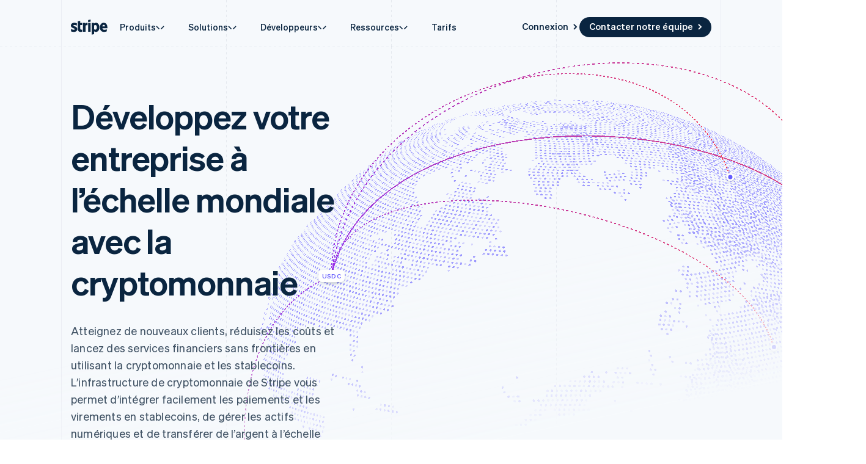

--- FILE ---
content_type: text/html; charset=utf-8
request_url: https://stripe.com/fr-be/use-cases/crypto
body_size: 115882
content:
<!DOCTYPE html>
<html
  class="MktRoot"
  lang="fr-BE"
  data-js-controller="Page"
  data-page-id="crypto"
  data-page-title="Développez votre entreprise à l&#39;échelle mondiale avec les cryptomonnaies et les stablecoins"
  data-loading
>
  <head>
    <script>window.__capturedErrors = [];
window.onerror = function (message, url, line, column, error) { __capturedErrors.push(error); };
window.onunhandledrejection = function(evt) { __capturedErrors.push(evt.reason); }
</script>
<meta
  name="sentry-config"
  data-js-dsn=""
  data-js-release="8c108e50948a5a11283e601bc93fd03b4507732d"
  data-js-environment="production"
  data-js-project="mkt"
>

    <meta name="edge-experiment-treatments" content="wpp_acq_support_link_global_nav.control.ursula.17c0f75b-5f59-37a1-2a0e-2ef8337cac2a.a,wpp_refreshed_nav_style.control.ursula.d847a1ad-7c27-93d7-0821-39dbad2a488e.a">
<meta name="experiment-treatments" content="wpp_acq_support_link_global_nav.control.ursula.a00c3af5-d517-43e8-9160-40a7ca0fcf5d.a.s,wpp_refreshed_nav_style.control.ursula.08c5eaf1-0671-42b4-9eac-153d7108f5e1.a.s">
<meta name="experiment-token" content="b057adf61171e9452b351b96393cd71432ef86db">
    

    
    

    <meta name="request-country" content="US"/>

    <script type="application/json" id="AnalyticsConfigurationJSON" >{"GTM_ID":"GTM-WK8882T","GTM_FRAME_URL":"https://b.stripecdn.com/stripethirdparty-srv/assets/","patchMismatchedCids":false,"environment":"production"}</script>

    <template id="source-attribution-loader">
  <script defer
    src="https://b.stripecdn.com/mkt-statics-srv/assets/imt-900017e925e86dd54d2710b23a21d380.js"
    data-store_url="https://b.stripecdn.com/mkt-statics-srv/assets/store-936f0d847a16164e7f6b15d74659c4a9.html">
  </script>
</template>

    <template data-js-controller="UniversalChatInitializer" data-should-show-universal-chat-cta-large="true">
  <button class="UniversalChatCtaButton" data-universal-chat-cta data-testid="chat-button" aria-label="Discuter avec Stripe">
  <svg xmlns="http://www.w3.org/2000/svg" fill="none" width="20" height="20"  viewBox="0 0 20 20" class="UniversalChatCtaButton__bubbleLeft">
    <path fill="#fff" stroke="#0A2540" d="M18.14 14.55a9.43 9.43 0 1 0-3.59 3.59l3.91 1.3c.21.07.57.12.83-.13.27-.27.23-.63.15-.83l-1.3-3.93Z"></path>
  </svg>

  <div class="UniversalChatCtaButton__bubbleRightContainer">
    <svg xmlns="http://www.w3.org/2000/svg" fill="none" width="20" height="20"  viewBox="0 0 20 20">
      <path fill="#fff" stroke="#0A2540" d="m1.86 14.55-1.3 3.93c-.08.2-.12.56.15.83.26.25.62.2.83.13l3.9-1.3a9.43 9.43 0 1 0-3.58-3.6Z"></path>
    </svg>
    <svg width="14" height="4" viewBox="0 0 14 4" version="1.1" xmlns="http://www.w3.org/2000/svg" xmlnsxlink="http://www.w3.org/1999/xlink" class="UniversalChatCtaButton__typingIndicator">
      <circle class="UniversalChatCtaButton__typingBubble" cx="2" cy="1.5" r="1.5" fill="#0a2540"></circle>
      <circle class="UniversalChatCtaButton__typingBubble" cx="7" cy="1.5" r="1.5" fill="#0a2540"></circle>
      <circle class="UniversalChatCtaButton__typingBubble" cx="12" cy="1.5" r="1.5" fill="#0a2540"></circle>
    </svg>
  </div>
</button>
  <button
    class="UniversalChatCtaButtonLarge"
    data-universal-chat-cta-large
    data-testid="chat-button"
    aria-label="Discuter avec Stripe"
    data-js-controller="UniversalChatCtaButtonLarge"
  >
    <div class="UniversalChatCtaButtonLarge__icon">
      <div class="UniversalChatCtaButtonLarge__iconInner">
        <svg xmlns="http://www.w3.org/2000/svg" fill="none" width="20" height="20"  viewBox="0 0 20 20" class="UniversalChatCtaButtonLarge__bubbleLeft">
          <path fill="#000" stroke="#e7ecf1" d="M18.14 14.55a9.43 9.43 0 1 0-3.59 3.59l3.91 1.3c.21.07.57.12.83-.13.27-.27.23-.63.15-.83l-1.3-3.93Z"></path>
        </svg>

        <div class="UniversalChatCtaButtonLarge__bubbleRightContainer">
          <svg xmlns="http://www.w3.org/2000/svg" fill="none" width="20" height="20"  viewBox="0 0 20 20">
            <path fill="#000" stroke="#e7ecf1" d="m1.86 14.55-1.3 3.93c-.08.2-.12.56.15.83.26.25.62.2.83.13l3.9-1.3a9.43 9.43 0 1 0-3.58-3.6Z"></path>
          </svg>
          <svg width="14" height="4" viewBox="0 0 14 4" version="1.1" xmlns="http://www.w3.org/2000/svg" xmlnsxlink="http://www.w3.org/1999/xlink" class="UniversalChatCtaButtonLarge__typingIndicator">
            <circle class="UniversalChatCtaButtonLarge__typingBubble" cx="2" cy="1.5" r="1.5" fill="#e7ecf1"></circle>
            <circle class="UniversalChatCtaButtonLarge__typingBubble" cx="7" cy="1.5" r="1.5" fill="#e7ecf1"></circle>
            <circle class="UniversalChatCtaButtonLarge__typingBubble" cx="12" cy="1.5" r="1.5" fill="#e7ecf1"></circle>
          </svg>
        </div>
      </div>
    </div>

    <div class="UniversalChatCtaButtonLarge__text">
      Chat avec le service des ventes de Stripe
    </div>
  </button>

  <iframe data-universal-chat-iframe title="Chat Widget" src="https://support-conversations.stripe.com/widget?locale=en-US&entrypoint=dot_com&audience=dot_com" style="position: fixed; right: 24px; bottom: 0px; left: auto; z-index: 2147483639; width: 390px; max-height: 708px; overflow: hidden; background-color: rgb(230, 235, 241); border: 0px; border-radius: 8px 8px 0 0; box-shadow: rgba(0, 0, 0, 0.05) 0px 12px 15px, rgba(0, 0, 0, 0.05) 0px 0px 0px 1px, rgba(0, 0, 0, 0.08) 0px 5px 9px; transition: 0.2s ease-in-out; transform: translate(0, 100%); height: calc(-40px + 100svh); opacity: 0;"></iframe>

  <div data-universal-chat-unseen-messages-count-div style="display: none; visibility: hidden; position: fixed; right: 11px; bottom: 33px; z-index: 2147483640; height: 24px; width: 24px; color: #ffffff; background-color: #635bff; border-radius: 50%; align-items: center; justify-content: center; font-size: 0.9rem; font-weight: 500; padding-bottom: 2px;"></div>
</template>

    <meta charset='utf-8' />
    
    <meta name='viewport' content='width=device-width, initial-scale=1, viewport-fit=cover' />

    
      <link rel="icon" type="image/svg+xml" href="https://images.stripeassets.com/fzn2n1nzq965/1hgcBNd12BfT9VLgbId7By/01d91920114b124fb4cf6d448f9f06eb/favicon.svg" />
<link rel="icon" type="image/png" href="https://images.stripeassets.com/fzn2n1nzq965/4vVgZi0ZMoEzOhkcv7EVwK/8cce6fdcf2733b2ec8e99548908847ed/favicon.png?w=96&amp;h=96" sizes="96x96" />
<link rel="shortcut icon" href="https://assets.stripeassets.com/fzn2n1nzq965/nu0iR4KqmkdJ52fgRts09/c3a10df318e7ffb1f516073daadea625/favicon.ico" />
<link rel="apple-touch-icon" sizes="180x180" href="https://images.stripeassets.com/fzn2n1nzq965/4vVgZi0ZMoEzOhkcv7EVwK/8cce6fdcf2733b2ec8e99548908847ed/favicon.png?w=180&amp;h=180" />
    
    
    
    <meta name="description" content="Touchez de nouveaux clients et réduisez les coûts avec les solutions de cryptomonnaies et de stablecoins de Stripe. Acceptez les paiements en cryptomonnaie, lancez des services financiers sans frontières, et plus encore.">
    

    
      <link rel="canonical" href="https://stripe.com/fr-be/use-cases/crypto">
<link rel="alternate" href="https://stripe.com/use-cases/crypto" hreflang="x-default">
<link rel="alternate" href="https://stripe.com/use-cases/crypto" hreflang="en-US">
<link rel="alternate" href="https://stripe.com/es-us/use-cases/crypto" hreflang="es-US">
<link rel="alternate" href="https://stripe.com/zh-us/use-cases/crypto" hreflang="zh-US">
<link rel="alternate" href="https://stripe.com/ae/use-cases/crypto" hreflang="en-AE">
<link rel="alternate" href="https://stripe.com/at/use-cases/crypto" hreflang="de-AT">
<link rel="alternate" href="https://stripe.com/en-at/use-cases/crypto" hreflang="en-AT">
<link rel="alternate" href="https://stripe.com/au/use-cases/crypto" hreflang="en-AU">
<link rel="alternate" href="https://stripe.com/nl-be/use-cases/crypto" hreflang="nl-BE">
<link rel="alternate" href="https://stripe.com/fr-be/use-cases/crypto" hreflang="fr-BE">
<link rel="alternate" href="https://stripe.com/de-be/use-cases/crypto" hreflang="de-BE">
<link rel="alternate" href="https://stripe.com/en-be/use-cases/crypto" hreflang="en-BE">
<link rel="alternate" href="https://stripe.com/en-bg/use-cases/crypto" hreflang="en-BG">
<link rel="alternate" href="https://stripe.com/br/use-cases/crypto" hreflang="pt-BR">
<link rel="alternate" href="https://stripe.com/en-br/use-cases/crypto" hreflang="en-BR">
<link rel="alternate" href="https://stripe.com/en-ca/use-cases/crypto" hreflang="en-CA">
<link rel="alternate" href="https://stripe.com/fr-ca/use-cases/crypto" hreflang="fr-CA">
<link rel="alternate" href="https://stripe.com/de-ch/use-cases/crypto" hreflang="de-CH">
<link rel="alternate" href="https://stripe.com/fr-ch/use-cases/crypto" hreflang="fr-CH">
<link rel="alternate" href="https://stripe.com/it-ch/use-cases/crypto" hreflang="it-CH">
<link rel="alternate" href="https://stripe.com/en-ch/use-cases/crypto" hreflang="en-CH">
<link rel="alternate" href="https://stripe.com/en-cy/use-cases/crypto" hreflang="en-CY">
<link rel="alternate" href="https://stripe.com/en-cz/use-cases/crypto" hreflang="en-CZ">
<link rel="alternate" href="https://stripe.com/de/use-cases/crypto" hreflang="de-DE">
<link rel="alternate" href="https://stripe.com/en-de/use-cases/crypto" hreflang="en-DE">
<link rel="alternate" href="https://stripe.com/en-dk/use-cases/crypto" hreflang="en-DK">
<link rel="alternate" href="https://stripe.com/en-ee/use-cases/crypto" hreflang="en-EE">
<link rel="alternate" href="https://stripe.com/es/use-cases/crypto" hreflang="es-ES">
<link rel="alternate" href="https://stripe.com/en-es/use-cases/crypto" hreflang="en-ES">
<link rel="alternate" href="https://stripe.com/en-fi/use-cases/crypto" hreflang="en-FI">
<link rel="alternate" href="https://stripe.com/sv-fi/use-cases/crypto" hreflang="sv-FI">
<link rel="alternate" href="https://stripe.com/fr/use-cases/crypto" hreflang="fr-FR">
<link rel="alternate" href="https://stripe.com/en-fr/use-cases/crypto" hreflang="en-FR">
<link rel="alternate" href="https://stripe.com/gb/use-cases/crypto" hreflang="en-GB">
<link rel="alternate" href="https://stripe.com/en-gi/use-cases/crypto" hreflang="en-GI">
<link rel="alternate" href="https://stripe.com/en-gr/use-cases/crypto" hreflang="en-GR">
<link rel="alternate" href="https://stripe.com/en-hk/use-cases/crypto" hreflang="en-HK">
<link rel="alternate" href="https://stripe.com/zh-hk/use-cases/crypto" hreflang="zh-HK">
<link rel="alternate" href="https://stripe.com/en-hr/use-cases/crypto" hreflang="en-HR">
<link rel="alternate" href="https://stripe.com/it-hr/use-cases/crypto" hreflang="it-HR">
<link rel="alternate" href="https://stripe.com/en-hu/use-cases/crypto" hreflang="en-HU">
<link rel="alternate" href="https://stripe.com/ie/use-cases/crypto" hreflang="en-IE">
<link rel="alternate" href="https://stripe.com/in/use-cases/crypto" hreflang="en-IN">
<link rel="alternate" href="https://stripe.com/it/use-cases/crypto" hreflang="it-IT">
<link rel="alternate" href="https://stripe.com/en-it/use-cases/crypto" hreflang="en-IT">
<link rel="alternate" href="https://stripe.com/jp/use-cases/crypto" hreflang="ja-JP">
<link rel="alternate" href="https://stripe.com/en-jp/use-cases/crypto" hreflang="en-JP">
<link rel="alternate" href="https://stripe.com/de-li/use-cases/crypto" hreflang="de-LI">
<link rel="alternate" href="https://stripe.com/en-li/use-cases/crypto" hreflang="en-LI">
<link rel="alternate" href="https://stripe.com/en-lt/use-cases/crypto" hreflang="en-LT">
<link rel="alternate" href="https://stripe.com/fr-lu/use-cases/crypto" hreflang="fr-LU">
<link rel="alternate" href="https://stripe.com/de-lu/use-cases/crypto" hreflang="de-LU">
<link rel="alternate" href="https://stripe.com/en-lu/use-cases/crypto" hreflang="en-LU">
<link rel="alternate" href="https://stripe.com/en-lv/use-cases/crypto" hreflang="en-LV">
<link rel="alternate" href="https://stripe.com/en-my/use-cases/crypto" hreflang="en-MY">
<link rel="alternate" href="https://stripe.com/zh-my/use-cases/crypto" hreflang="zh-MY">
<link rel="alternate" href="https://stripe.com/en-mt/use-cases/crypto" hreflang="en-MT">
<link rel="alternate" href="https://stripe.com/mx/use-cases/crypto" hreflang="es-MX">
<link rel="alternate" href="https://stripe.com/en-mx/use-cases/crypto" hreflang="en-MX">
<link rel="alternate" href="https://stripe.com/nl/use-cases/crypto" hreflang="nl-NL">
<link rel="alternate" href="https://stripe.com/en-nl/use-cases/crypto" hreflang="en-NL">
<link rel="alternate" href="https://stripe.com/en-no/use-cases/crypto" hreflang="en-NO">
<link rel="alternate" href="https://stripe.com/nz/use-cases/crypto" hreflang="en-NZ">
<link rel="alternate" href="https://stripe.com/en-pl/use-cases/crypto" hreflang="en-PL">
<link rel="alternate" href="https://stripe.com/pt-pt/use-cases/crypto" hreflang="pt-PT">
<link rel="alternate" href="https://stripe.com/en-pt/use-cases/crypto" hreflang="en-PT">
<link rel="alternate" href="https://stripe.com/en-ro/use-cases/crypto" hreflang="en-RO">
<link rel="alternate" href="https://stripe.com/se/use-cases/crypto" hreflang="sv-SE">
<link rel="alternate" href="https://stripe.com/en-se/use-cases/crypto" hreflang="en-SE">
<link rel="alternate" href="https://stripe.com/en-sg/use-cases/crypto" hreflang="en-SG">
<link rel="alternate" href="https://stripe.com/zh-sg/use-cases/crypto" hreflang="zh-SG">
<link rel="alternate" href="https://stripe.com/en-si/use-cases/crypto" hreflang="en-SI">
<link rel="alternate" href="https://stripe.com/it-si/use-cases/crypto" hreflang="it-SI">
<link rel="alternate" href="https://stripe.com/en-sk/use-cases/crypto" hreflang="en-SK">
<link rel="alternate" href="https://stripe.com/th/use-cases/crypto" hreflang="th-TH">
<link rel="alternate" href="https://stripe.com/en-th/use-cases/crypto" hreflang="en-TH">
<link rel="alternate" href="https://stripe.com/br/use-cases/crypto" hreflang="pt">
<link rel="alternate" href="https://stripe.com/nl/use-cases/crypto" hreflang="nl">
<link rel="alternate" href="https://stripe.com/use-cases/crypto" hreflang="en">
<link rel="alternate" href="https://stripe.com/fr/use-cases/crypto" hreflang="fr">
<link rel="alternate" href="https://stripe.com/de/use-cases/crypto" hreflang="de">
<link rel="alternate" href="https://stripe.com/it/use-cases/crypto" hreflang="it">
<link rel="alternate" href="https://stripe.com/jp/use-cases/crypto" hreflang="ja">
<link rel="alternate" href="https://stripe.com/zh-sg/use-cases/crypto" hreflang="zh">
<link rel="alternate" href="https://stripe.com/es/use-cases/crypto" hreflang="es">
<link rel="alternate" href="https://stripe.com/se/use-cases/crypto" hreflang="sv">
<link rel="alternate" href="https://stripe.com/th/use-cases/crypto" hreflang="th">

    

    <title>Développez votre entreprise à l&#39;échelle mondiale avec les cryptomonnaies et les stablecoins</title>

    
    <meta name="format-detection" content="telephone=no">
    
    

    
      
      

      
      
      

      <meta name="facebook-domain-verification" content="zvsnguqc5l0xz3at5o9beubpl46dv8" />
      <meta property="og:title" content="Développez votre entreprise à l&#39;échelle mondiale avec les cryptomonnaies et les stablecoins">
      <meta property="og:description" content="Touchez de nouveaux clients et réduisez les coûts avec les solutions de cryptomonnaies et de stablecoins de Stripe. Acceptez les paiements en cryptomonnaie, lancez des services financiers sans frontières, et plus encore.">
      <meta property="og:image" name="og:image" content="https://images.stripeassets.com/fzn2n1nzq965/1uB3EouQb8GfbrleQLi4yI/3a28a4127ce8cbef77b867b52f967e1c/Crypto.png?q=80">

      <meta name="og:url" content="https://stripe.com/fr-be/use-cases/crypto">


      
      <meta name="twitter:site" content="@stripe">
      <meta name="twitter:image" content="https://images.stripeassets.com/fzn2n1nzq965/1uB3EouQb8GfbrleQLi4yI/3a28a4127ce8cbef77b867b52f967e1c/Crypto.png?q=80">
      <meta name="twitter:card" content="summary_large_image">
      <meta name="twitter:title" content="Développez votre entreprise à l&#39;échelle mondiale avec les cryptomonnaies et les stablecoins">
      <meta name="twitter:description" content="Touchez de nouveaux clients et réduisez les coûts avec les solutions de cryptomonnaies et de stablecoins de Stripe. Acceptez les paiements en cryptomonnaie, lancez des services financiers sans frontières, et plus encore.">
    

    
    
    

    
      <meta name="stripe:notification-path"
  data-js-controller="NotificationCenterLoader"
  data-js-notification-path="/fr-be/notifications"
>
    

    

    <meta data-js-controller="ScrollDepthTracker"></meta>
    
    
      <meta data-js-controller="MonitorWebVitals"></meta>
    

    
    <link rel="preconnect" href="https://q.stripe.com" crossorigin>
<link rel="dns-prefetch" href="https://q.stripe.com">
    <link rel="preconnect" href="https://images.stripeassets.com" crossorigin>
<link rel="dns-prefetch" href="https://images.stripeassets.com">
    <link rel="preconnect" href="https://assets.stripeassets.com" crossorigin>
<link rel="dns-prefetch" href="https://assets.stripeassets.com">
    
      
    
    
      
    
    <script>new MutationObserver(e=>{for(const d of e)if(d.addedNodes)for(const e of d.addedNodes)e instanceof HTMLLinkElement&&void 0!==e.dataset.jsLazyStyle&&e.addEventListener("load",function(){this.media="all"})}).observe(document.head,{childList:!0}),document.addEventListener("DOMContentLoaded",()=>{for(const e of document.querySelectorAll("link[data-js-lazy-style]"))"all"!==e.media&&(e.media="all")});
</script>
    <link rel="preconnect" href="https://b.stripecdn.com" crossorigin>
<link rel="dns-prefetch" href="https://b.stripecdn.com">
<style>.SiteHeader{--siteMenuTransition:250ms;--siteMenuArrowSpacing:13px;--siteMenuArrowOffset:0;--userLogoColor:var(--navColor);position:relative;z-index:100;background-color:var(--backgroundColor)}@media (max-width:899px){.SiteHeader{--desktopNavDisplay:none}}@media (min-width:900px){.SiteHeader{--mobileNavDisplay:none}}@media (prefers-reduced-motion:reduce){.SiteHeader{--siteMenuTransition:1ms}}.SiteHeader--noTransitions{--siteMenuTransition:0ms}.SiteHeader.variant--Overlay{position:absolute;top:0;left:0;width:100%;background:none}@media (min-width:900px){.SiteHeader.variant--Fixed{position:fixed;top:0;left:0;width:100%}}.SiteHeader--hasGuides:after{position:absolute;bottom:0;left:0;width:100%;height:1px;margin:0;border:none;background:linear-gradient(90deg,var(--guideDashedColor),var(--guideDashedColor) 50%,transparent 0,transparent);background-size:8px 1px;content:""}.SiteHeader--excludesNav{pointer-events:none}.SiteHeader--excludesNav .SiteHeader__logo{pointer-events:auto}.SiteHeader.theme--Transparent:after{display:none}.SiteHeader__guidesContainer{position:absolute;top:0;left:0;width:100%;height:100%;overflow:hidden}.SiteHeader.theme--Transparent .SiteHeader__guidesContainer{display:none}.SiteHeader__container{position:relative;max-width:calc(1080px + var(--columnPaddingNormal)*2);margin:0 auto;padding:0 var(--columnPaddingNormal);overflow:hidden}.SiteHeader__navContainer{display:flex;justify-content:space-between;align-items:center;min-height:68px;padding:32px var(--columnPaddingNormal) 12px}.HubPage .SiteHeader__navContainer{padding-left:0;padding-right:0}@media (min-width:900px){.HubPage .SiteHeader__navContainer,.SiteHeader__navContainer{padding:12px var(--columnPaddingNormal)}}@media (pointer:fine){.SiteHeader__logo{transition:var(--hoverTransition);transition-property:color,opacity}@media (-webkit-min-device-pixel-ratio:2){.SiteHeader__logo{will-change:opacity,color}}.SiteHeader__logo:hover{color:var(--navHoverColor);opacity:var(--navHoverOpacity)}}.SiteHeader__logoLink{display:block;outline:none;padding:4px;margin:-4px}.keyboard-navigation .SiteHeader__logoLink:focus{box-shadow:var(--focusBoxShadow);border-radius:2px}.SiteHeader__ctaNav{display:var(--desktopNavDisplay,initial);white-space:nowrap;overflow:hidden;justify-content:flex-end}html[lang^=de] .SiteHeader__ctaNav,html[lang^=es]:has(.SiteHeader--hasSupportLink) .SiteHeader__ctaNav,html[lang^=fr]:has(.SiteHeader--hasSupportLink) .SiteHeader__ctaNav,html[lang^=ja]:has(.SiteHeader--hasSupportLink) .SiteHeader__ctaNav,html[lang^=nl]:has(.SiteHeader--hasSupportLink) .SiteHeader__ctaNav,html[lang^=th]:has(.SiteHeader--hasSupportLink) .SiteHeader__ctaNav{--ctaFont:var(--fontWeightSemibold) 14px/1.6 var(--fontFamily)}@media (min-width:900px) and (max-width:990px){.MktRoot[lang^=en][data-loading] .SiteHeader__ctaNav{opacity:0}}@media (min-width:900px) and (max-width:1069px){.MktRoot:not([lang^=en])[data-loading] .SiteHeader__ctaNav{opacity:0}}.SiteHeader__menuNav{display:var(--mobileNavDisplay,initial)}.SiteHeader__mobileMenuMask{position:absolute;top:0;left:0;width:100%;display:var(--mobileNavDisplay,flex);justify-content:flex-end;transform:translateY(-100%);transition:ease-out var(--siteMenuTransition);overflow:hidden;z-index:1;pointer-events:none}.SiteHeader--mobileMenuVisible .SiteHeader__mobileMenuMask{transform:translateY(0)}.SiteHeader__mobileMenu{opacity:0;transform:translateY(100%);transform-origin:50% 0;transition:visibility step-end var(--siteMenuTransition),transform ease-out var(--siteMenuTransition),opacity ease-out var(--siteMenuTransition);pointer-events:none;visibility:hidden}.SiteHeader--mobileMenuVisible .SiteHeader__mobileMenu{transform:translateY(0);opacity:1;pointer-events:auto;visibility:visible;transition:visibility step-start var(--siteMenuTransition),transform ease-out var(--siteMenuTransition),opacity ease-out var(--siteMenuTransition)}@media (min-width:900px){.SiteHeader__mobileMenu{display:none}}.SiteHeader__menuContainer{display:var(--desktopNavDisplay,block);position:absolute;top:calc(100% - 1px - var(--siteMenuArrowSpacing));left:0;width:100%;height:1000px;z-index:1;pointer-events:none;overflow:hidden;opacity:0;transition:var(--siteMenuTransition)}.SiteHeader--dropdownVisible .SiteHeader__menuContainer{opacity:1}.SiteHeader__menu{position:absolute;top:0;left:0}.SiteHeader--hasContactSales .SiteHeader__navContainer{-moz-column-gap:20px;column-gap:20px}html[lang^=de] .SiteHeader--hasContactSales .SiteHeader__navContainer,html[lang^=es] .SiteHeader--hasContactSales .SiteHeader__navContainer,html[lang^=fr] .SiteHeader--hasContactSales .SiteHeader__navContainer,html[lang^=id] .SiteHeader--hasContactSales .SiteHeader__navContainer,html[lang^=nl] .SiteHeader--hasContactSales .SiteHeader__navContainer{-moz-column-gap:16px;column-gap:16px}.SiteHeader--hasContactSales .SiteHeader__ctaNav{display:var(--desktopNavDisplay,flex);flex-grow:1}.SiteHeader--hasContactSales .SiteHeader__ctaNavContainer{display:flex;margin-top:3px;-moz-column-gap:16px;column-gap:16px}.SiteHeader--hasContactSales .SiteHeader__leftCta.SiteHeader__leftCta--isHidden,.SiteHeader--hasContactSales .SiteHeader__secondaryAction--isHidden{position:absolute;visibility:hidden;pointer-events:none}.SiteHeader--hasContactSales .SiteHeader__ctaNav .variant--Link{color:var(--linkColor)}.SiteHeader--hasSupportLink .SiteHeader__ctaNav{margin-left:16px}:lang(de) .SiteHeader--hasSupportLink .SiteHeader__ctaNav,:lang(es) .SiteHeader--hasSupportLink .SiteHeader__ctaNav,:lang(fr) .SiteHeader--hasSupportLink .SiteHeader__ctaNav,:lang(ja) .SiteHeader--hasSupportLink .SiteHeader__ctaNav,:lang(nl) .SiteHeader--hasSupportLink .SiteHeader__ctaNav,:lang(th) .SiteHeader--hasSupportLink .SiteHeader__ctaNav{margin-left:4px}.SiteHeader--hasSupportLink .SiteHeader__ctaNavContainer{-moz-column-gap:18px;column-gap:18px;margin-top:4px}.SiteHeader--tripleCTA .SiteHeader__navContainer{gap:15px}.SiteHeader--tripleCTA .SiteHeader__ctaNavContainer{--column-gap-inner:25px;-moz-column-gap:var(--column-gap-inner);column-gap:var(--column-gap-inner)}.SiteHeader__contactSalesButtonWithSearch{--column-gap:8px;display:flex;gap:var(--column-gap)}@media (min-width:900px){.MktRoot .SiteHeader--isSticky{--easeOutSine:cubic-bezier(0.61,1,0.88,1)}.MktRoot .SiteHeader--isSticky .SiteHeader__stickyShadow{position:absolute;top:0;width:100%;height:100%;transform:translateY(-100%);transition:opacity .25s var(--easeOutSine);box-shadow:0 0 60px rgba(50,50,93,.18);pointer-events:none;opacity:0}.MktRoot .SiteHeader--isSticky.SiteHeader--opaque{--accentColor:#96f;--navColor:#0a2540;--navHoverColor:#0a2540;--linkColor:#0a2540;--linkHoverColor:#0a2540;--linkHoverOpacity:0.6;--buttonColor:#635bff;--menuBgColor:#eff3f9}.MktRoot .SiteHeader--isSticky.SiteHeader--opaque .SiteHeader__stickyContainer{background:#fff}.MktRoot .SiteHeader--isSticky.SiteHeader--opaque .SiteMenu__card.Card{box-shadow:0 20px 60px rgba(50,50,93,.18)}.MktRoot .SiteHeader--isSticky.SiteHeader--opaque .SiteSubMenu{--siteSubMenuBackgroundColor:var(--menuBgColor)}.MktRoot .SiteHeader--isSticky.SiteHeader--opaque .SiteHeader__ctaNav .variant--Button{color:var(--textColor);background-color:var(--buttonColor)}.MktRoot .SiteHeader--isSticky.SiteHeader--opaque .SiteHeader__ctaNav .variant--Button:hover{background-color:var(--linkColor)}.MktRoot .SiteHeader--isSticky.SiteHeader--opaque .SiteHeader__ctaNav .variant--Link{color:var(--linkColor)}.MktRoot .SiteHeader--isSticky.SiteHeader--opaque .SiteHeader__stickyShadow{transform:translateY(0)}.MktRoot .SiteHeader--isSticky.SiteHeader--opaque .SiteMenu{padding-top:0;height:calc(var(--siteMenuHeight))}.MktRoot .SiteHeader--isSticky.SiteHeader--opaque .SiteMenu__card.Card{--cardBackground:var(--menuBgColor);border-top-left-radius:0;border-top-right-radius:0}.MktRoot .SiteHeader--isSticky.SiteHeader--opaque .SiteHeader__menuContainer{top:100%;overflow:visible}.MktRoot .SiteHeader--isSticky.SiteHeader--opaque .SiteHeader__menuShadowContainer{overflow:hidden}.MktRoot .SiteHeader--isSticky.SiteHeader--opaque .SiteMenu__sectionWrapper{margin:4px}.MktRoot .SiteHeader--isSticky.SiteHeader--opaque .SiteMenuSection__body{border-radius:4px;background:#fff}.MktRoot .SiteHeader--isSticky.SiteHeader--opaque .SiteMenuSection__footer{--siteMenuFooterMargin:0px;border-radius:0;background:var(--menuBgColor)}.MktRoot .SiteHeader--isSticky.SiteHeader--opaque .SiteSubMenu{border-radius:0}.MktRoot .SiteHeader--isSticky.SiteHeader--opaque .SiteHeaderArrow{top:-6px;box-shadow:none;--siteHeaderArrowBackgroundColor:var(--menuBgColor)}.MktRoot .SiteHeader--isSticky.SiteHeader--opaque .SiteSolutionsNav{padding:0;background-color:var(--menuBgColor)}.MktRoot .SiteHeader--isSticky.SiteHeader--opaque .SiteProductsNav{border-top-left-radius:0;border-top-right-radius:0;background-color:var(--menuBgColor)}.MktRoot .SiteHeader--isSticky.SiteHeader--isStuck{position:fixed}.MktRoot .SiteHeader--isSticky.SiteHeader--noStickyTransitions .SiteHeader__navContainer *{transition:none}}html:has(.SiteHeader--refreshed[data-menu-state=open]){overflow:hidden;scrollbar-gutter:stable}.MktRoot .SiteHeader--refreshed{--siteMenuArrowSpacing:0;--refreshedNavShadow:0 30px 60px -50px rgba(0,0,0,0.10196078431372549),0 30px 60px -10px rgba(50,50,93,0.25098039215686274);--refreshedMenuShadow:0 18px 36px -18px rgba(0,0,0,0.1),0 30px 45px -30px rgba(50,50,93,0.25);--refreshedNavWidth:calc(100vw - var(--columnPaddingNormal)*2 - var(--scrollbarWidth));--refreshedNavMaxWidth:1264px;--refreshedNavHeight:64px;--refreshedNavPaddingTop:12px;--refreshedNavBorderRadius:8px;--navContainerBorderBottomRadius:8px;--navContainerBgColor:#fff;--navContainerBoxShadow:var(--refreshedNavShadow);--hoverTransition:none;padding-top:var(--refreshedNavPaddingTop)}.MktRoot .SiteHeader--refreshed.SiteHeader--hasGuides:after{z-index:-1}.MktRoot .SiteHeader--refreshed .SiteHeader__navContainer{min-height:var(--refreshedNavHeight);padding:12px 16px;border-top-left-radius:var(--refreshedNavBorderRadius);border-top-right-radius:var(--refreshedNavBorderRadius)}.MktRoot .SiteHeader--refreshed .SiteHeader__navContainer .SiteHeaderNav__list{display:var(--desktopNavDisplay,flex);gap:1px}.MktRoot .SiteHeader--refreshed .SiteHeader__navContainer .SiteHeaderNavItem__link{text-box:trim-both cap alphabetic}.MktRoot .SiteHeader--refreshed .SiteHeader__navContainer .SiteHeaderNavItem__link--hasCaret{-moz-column-gap:4px;column-gap:4px}.MktRoot .SiteHeader--refreshed .SiteHeader__navContainer .SiteHeaderNavItem__link--hasCaret .SiteHeaderNavItem__linkCaretContainer{margin-block-start:2px;padding:0}.MktRoot .SiteHeader--refreshed .SiteHeader__navContainer .SiteHeader__ctaNavContainer{margin-top:0}.MktRoot .SiteHeader--refreshed .SiteHeader__navContainer .SiteHeader__ctaNavContainer .HoverArrow{--hoverTransition:150ms cubic-bezier(0.215,0.61,0.355,1)}.MktRoot .SiteHeader--refreshed .SiteHeader__navContainer .SiteHeader__ctaNavContainer .CtaButton.variant--Link{padding:3px 0 5px}.MktRoot .SiteHeader--refreshed .SiteHeader__navContainer .SiteHeader__ctaNavContainer .CtaButton{display:flex;align-items:center;justify-content:center}.MktRoot .SiteHeader--refreshed.SiteHeader--mobileMenuVisible .SiteHeader__container{--navContainerTransitionMs:0ms}.MktRoot .SiteHeader--refreshed.theme--HubDark:hover{--buttonHoverColor:#031323;fill:var(--knockoutColor)}.MktRoot .SiteHeader--refreshed.theme--HubDark .RefreshedMenuButton__icon{fill:var(--knockoutColor)}.MktRoot .SiteHeader--refreshed.SiteHeader--isHomepage .RefreshedMenuButton__icon{fill:var(--stripeAccentDark)}@media (max-width:900px){.MktRoot .SiteHeader--refreshed{padding-top:0}.MktRoot .SiteHeader--refreshed .SiteHeader__container{padding:16px 24px 12px}.MktRoot .SiteHeader--refreshed .SiteHeader__navContainer{padding:0;min-height:40px}}@media (min-width:900px){.MktRoot .SiteHeader--refreshed .SiteHeader__logoLink{padding-block:4px 5px;padding-inline:4px}}.MktRoot .SiteHeader--refreshed .SiteHeader__overlay{position:fixed;inset:0;z-index:1;background:linear-gradient(transparent,rgba(236,239,241,.8));-webkit-backdrop-filter:blur(5px);backdrop-filter:blur(5px);transition-property:opacity;transition-timing-function:cubic-bezier(.22,1,.36,1);transition-duration:.5s}.MktRoot .SiteHeader--refreshed .SiteHeader__container{overflow:hidden;z-index:2}@media (min-width:1112px){.MktRoot .SiteHeader--refreshed .SiteHeader__container{overflow:visible}}.MktRoot .SiteHeader--refreshed .SiteHeader__container:after{content:"";display:block;width:calc(100vw - var(--columnPaddingNormal)*2 - var(--scrollbarWidth));max-width:1264px;height:100%;position:absolute;z-index:-1;top:0;left:50%;transform:translateX(-50%);opacity:0;transition-property:opacity,border-radius;transition-duration:.24s,0ms;transition-timing-function:cubic-bezier(.45,.05,.55,.95),linear;border-top-left-radius:var(--refreshedNavBorderRadius);border-top-right-radius:var(--refreshedNavBorderRadius);border-bottom-left-radius:var(--navContainerBorderBottomRadius);border-bottom-right-radius:var(--navContainerBorderBottomRadius);background-color:var(--navContainerBgColor);box-shadow:var(--navContainerBoxShadow)}@media (min-width:900px){.MktRoot .SiteHeader--refreshed .SiteHeader__container .CtaButton,.MktRoot .SiteHeader--refreshed .SiteHeader__container .RefreshedNavGradientCta .HoverArrow,.MktRoot .SiteHeader--refreshed .SiteHeader__container .RefreshedNavGradientCta .NavCta__label,.MktRoot .SiteHeader--refreshed .SiteHeader__container .RefreshedNavGradientCta .NavCta__label--noGradient,.MktRoot .SiteHeader--refreshed .SiteHeader__container .SiteHeader__logo svg path,.MktRoot .SiteHeader--refreshed .SiteHeader__container .SiteHeaderNavItem__link{transition-property:opacity,color,background-color,border,fill,stroke;transition-duration:.3s;transition-timing-function:cubic-bezier(.25,1,.5,1);transform:translateZ(0)}.MktRoot .SiteHeader--refreshed .SiteHeader__container .SiteHeader__logo{transition-duration:.24s;transition-timing-function:cubic-bezier(.45,.05,.55,.95)}.MktRoot .SiteHeader--refreshed .SiteHeader__container:hover{--navColor:#061b31;--navHoverColor:#061b31;--linkColor:#061b31;--linkHoverColor:#061b31;--linkHoverOpacity:0.6;--menuBgColor:#eff3f9;--userLogoColor:#031323;--knockoutColor:#fff;--buttonColor:#031323}.MktRoot .SiteHeader--refreshed .SiteHeader__container:hover .RefreshedNavGradientCta .CtaButton{background-color:#0a2540}.MktRoot .SiteHeader--refreshed .SiteHeader__container:hover .CtaButton.variant--Button:hover{opacity:.6}.MktRoot .SiteHeader--refreshed .SiteHeader__container:hover .RefreshedNavGradientCta .NavCta__label{opacity:0}.MktRoot .SiteHeader--refreshed .SiteHeader__container:hover .RefreshedNavGradientCta .NavCta__label--noGradient{opacity:1}.MktRoot .SiteHeader--refreshed .SiteHeader__container:hover .RefreshedNavGradientCta .HoverArrow{stroke:#fff!important}.MktRoot .SiteHeader--refreshed .SiteHeader__container:hover:after{opacity:1}}.MktRoot .SiteHeader--refreshed .SiteHeader__menuContainer{all:unset;display:block;opacity:1;height:100%;position:relative;z-index:2;pointer-events:none}.MktRoot .SiteHeader--refreshed .SiteHeader__menuContainer:before{content:"";display:block;position:absolute;left:50%;transform:translateX(-50%);width:var(--refreshedNavWidth);max-width:var(--refreshedNavMaxWidth);transition-property:opacity;transition-duration:.24s;transition-timing-function:cubic-bezier(.45,.05,.55,.95);height:10px;z-index:100;top:-10px;border-bottom:1px solid #e5edf5;pointer-events:auto}.MktRoot .SiteHeader--refreshed .RefreshedMenu{width:var(--refreshedNavWidth);max-width:var(--refreshedNavMaxWidth);background-color:#fff;border-bottom-left-radius:var(--refreshedNavBorderRadius);border-bottom-right-radius:var(--refreshedNavBorderRadius);box-shadow:var(--refreshedMenuShadow);display:inline-block;z-index:2;overflow:clip;left:50%;transform:translateX(-50%);transition:height .2s cubic-bezier(.45,.05,.55,.95);will-change:height}.MktRoot .SiteHeader--refreshed .RefreshedMenu__card{position:relative;height:100%;overflow:hidden;z-index:1}.MktRoot .SiteHeader--refreshed .RefreshedMenu__section{--siteMenuSectionOffset:0;display:inline-block;position:absolute;top:0;left:50%;opacity:1;transform:translateX(-50%) translateX(var(--siteMenuSectionOffset));transition-property:opacity,transform;transition-timing-function:cubic-bezier(.4,0,.2,1);transition-duration:.25s,.5s;will-change:opacity,transform}.MktRoot .SiteHeader--refreshed .RefreshedMenu__section[aria-hidden=true]{opacity:0;pointer-events:none}.MktRoot .SiteHeader--refreshed .RefreshedMenu__section[aria-hidden=true].SiteMenu__section--left{--siteMenuSectionOffset:-20%}.MktRoot .SiteHeader--refreshed .RefreshedMenu__section[aria-hidden=true].SiteMenu__section--right{--siteMenuSectionOffset:20%}.MktRoot .SiteHeader--refreshed.SiteHeader--noTransitions .RefreshedMenu__section{transition-duration:0ms}.MktRoot .SiteHeader--refreshed[data-menu-state=closed].SiteHeader--dropdownVisible .CtaButton,.MktRoot .SiteHeader--refreshed[data-menu-state=closed].SiteHeader--dropdownVisible .RefreshedNavGradientCta .HoverArrow,.MktRoot .SiteHeader--refreshed[data-menu-state=closed].SiteHeader--dropdownVisible .RefreshedNavGradientCta .NavCta__label,.MktRoot .SiteHeader--refreshed[data-menu-state=closed].SiteHeader--dropdownVisible .RefreshedNavGradientCta .NavCta__label--noGradient,.MktRoot .SiteHeader--refreshed[data-menu-state=closed].SiteHeader--dropdownVisible .SiteHeader__logo svg path,.MktRoot .SiteHeader--refreshed[data-menu-state=closed].SiteHeader--dropdownVisible .SiteHeaderNavItem__link{transition-delay:.24s}.MktRoot .SiteHeader--refreshed[data-menu-state=closed].SiteHeader--dropdownVisible .SiteHeader__container:after{transition-delay:.24s,.2s}.MktRoot .SiteHeader--refreshed[data-menu-state=closed].SiteHeader--dropdownVisible .SiteHeaderNavItem__link:not(.SiteHeaderNavItem__link--hasCaret):hover{transition-delay:0ms}.MktRoot .SiteHeader--refreshed[data-menu-state=closed] .RefreshedMenu{height:0;pointer-events:none}.MktRoot .SiteHeader--refreshed[data-menu-state=closed] .SiteHeader__overlay{opacity:0;pointer-events:none}.MktRoot .SiteHeader--refreshed[data-menu-state=closed] .SiteHeader__menuContainer:before{opacity:0}.MktRoot .SiteHeader--refreshed[data-menu-state=open] .SiteHeader__container{--navContainerBorderBottomRadius:0}@media (min-width:900px){.MktRoot .SiteHeader--refreshed[data-menu-state=open] .SiteHeader__container{--navColor:#061b31;--navHoverColor:#061b31;--linkColor:#061b31;--linkHoverColor:#061b31;--linkHoverOpacity:0.6;--menuBgColor:#eff3f9;--userLogoColor:#031323;--knockoutColor:#fff;--buttonColor:#031323}}.MktRoot .SiteHeader--refreshed[data-menu-state=open] .SiteHeader__container .RefreshedNavGradientCta .CtaButton{background-color:#0a2540}.MktRoot .SiteHeader--refreshed[data-menu-state=open] .SiteHeader__container .RefreshedNavGradientCta .CtaButton:hover{opacity:.6}.MktRoot .SiteHeader--refreshed[data-menu-state=open] .SiteHeader__container .RefreshedNavGradientCta .NavCta__label{opacity:0}.MktRoot .SiteHeader--refreshed[data-menu-state=open] .SiteHeader__container .RefreshedNavGradientCta .NavCta__label--noGradient{opacity:1}.MktRoot .SiteHeader--refreshed[data-menu-state=open] .SiteHeader__container .RefreshedNavGradientCta .HoverArrow{stroke:#fff!important}.MktRoot .SiteHeader--refreshed[data-menu-state=open] .SiteHeader__container:after{opacity:1;transition:none}.MktRoot .SiteHeader--refreshed[data-menu-state=open] .RefreshedMenu{height:var(--siteMenuHeight);pointer-events:auto}.MktRoot .SiteHeader--refreshed[data-menu-state=open] .SiteHeader__menuContainer:before,.MktRoot .SiteHeader--refreshed[data-menu-state=open] .SiteHeader__overlay{opacity:1}</style>
<style>.Guides{position:absolute;height:100%;width:100%;top:0;left:0;padding:0 var(--columnPaddingNormal);pointer-events:none}@media (max-width:1111px){.Guides{max-width:var(--windowWidth)}}.Guides__container{display:grid;grid:1fr/repeat(var(--columnCountMax),1fr);position:relative;max-width:var(--layoutWidth);height:100%;margin:0 auto}.Guides__guide{width:1px;background:linear-gradient(180deg,var(--guideDashedColor),var(--guideDashedColor) 50%,transparent 0,transparent);background-size:1px 8px}.Guides__guide:first-of-type,.Guides__guide:last-of-type{background:var(--guideSolidColor)}.Guides__guide:last-of-type{position:absolute;top:0;right:0;height:100%}@media (max-width:599px){.Guides__guide:nth-of-type(3n){display:none}}@media (max-width:899px){.Guides__guide:nth-of-type(2n){display:none}}</style>
<style>.UserLogo{--userLogoMaxWidth:160px;display:block}@media (max-width:899px){.UserLogo{max-width:var(--userLogoMaxWidth)}}.theme--White .UserLogo.variant--Flat{--userLogoColor:#b2bcc7}.theme--Light .UserLogo.variant--Flat{--userLogoColor:#aab4c1}.theme--Dark .UserLogo.variant--Flat{--userLogoColor:#fff;--userLogoColorAltShadeLighter:color-mix(in srgb,var(--userLogoColor) 92.5%,#000)}.UserLogo.variant--Flat{--userLogoColorAlt:var(--backgroundColor);--userLogoColorAltShadeDarker:color-mix(in srgb,var(--userLogoColor) 85%,#000);--userLogoColorAltShadeLighter:color-mix(in srgb,var(--userLogoColor) 75%,#fff);--userLogoColorAltNoTransparency:var(--backgroundColor)}</style>
<style>.SiteHeaderNavItem+.SiteHeaderNavItem{margin-left:-1px}.SiteHeaderNavItem__link,.SiteHeaderNavItem__link.Link{--linkColor:var(--navColor);--linkHoverColor:var(--navHoverColor);--linkHoverOpacity:var(--navHoverOpacity);display:block;padding:10px 20px;font:var(--fontWeightBold) 15px/1.6 var(--fontFamily);letter-spacing:.2px;color:var(--navColor);cursor:pointer;-webkit-appearance:none;-moz-appearance:none;appearance:none;background-color:transparent;border:none;outline:none}.SiteHeaderNavItem__link.Link[aria-haspopup=true],.SiteHeaderNavItem__link[aria-haspopup=true]{cursor:default;transition:var(--hoverTransition);transition-property:color,opacity}.SiteHeaderNavItem__link.Link[aria-expanded=true],.SiteHeaderNavItem__link[aria-expanded=true]{color:var(--linkHoverColor);opacity:var(--linkHoverOpacity)}.keyboard-navigation .SiteHeaderNavItem__link.Link:focus,.keyboard-navigation .SiteHeaderNavItem__link:focus{box-shadow:var(--focusBoxShadow);border-radius:4px}html[lang^=ja] .SiteHeaderNavItem__link,html[lang^=ja] .SiteHeaderNavItem__link.Link{font-weight:600;font-variation-settings:"wght" 500}html[lang^=de] .SiteHeaderNavItem__link,html[lang^=de] .SiteHeaderNavItem__link.Link,html[lang^=es]:has(.SiteHeader--hasSupportLink) .SiteHeaderNavItem__link,html[lang^=es]:has(.SiteHeader--hasSupportLink) .SiteHeaderNavItem__link.Link,html[lang^=fr]:has(.SiteHeader--hasSupportLink) .SiteHeaderNavItem__link,html[lang^=fr]:has(.SiteHeader--hasSupportLink) .SiteHeaderNavItem__link.Link,html[lang^=ja]:has(.SiteHeader--hasSupportLink) .SiteHeaderNavItem__link,html[lang^=ja]:has(.SiteHeader--hasSupportLink) .SiteHeaderNavItem__link.Link,html[lang^=nl]:has(.SiteHeader--hasSupportLink) .SiteHeaderNavItem__link,html[lang^=nl]:has(.SiteHeader--hasSupportLink) .SiteHeaderNavItem__link.Link,html[lang^=th]:has(.SiteHeader--hasSupportLink) .SiteHeaderNavItem__link,html[lang^=th]:has(.SiteHeader--hasSupportLink) .SiteHeaderNavItem__link.Link{font:var(--fontWeightBold) 14px/1.6 var(--fontFamily)}.SiteHeader--hasContactSales:not(.SiteHeader--hasSupportLink,.SiteHeader--refreshed) .SiteHeaderNavItem__link,.SiteHeader--hasContactSales:not(.SiteHeader--hasSupportLink,.SiteHeader--refreshed) .SiteHeaderNavItem__link.Link{padding:10px 20px}html[lang^=es] .SiteHeader--hasContactSales:not(.SiteHeader--hasSupportLink,.SiteHeader--refreshed) .SiteHeaderNavItem__link,html[lang^=es] .SiteHeader--hasContactSales:not(.SiteHeader--hasSupportLink,.SiteHeader--refreshed) .SiteHeaderNavItem__link.Link,html[lang^=fr] .SiteHeader--hasContactSales:not(.SiteHeader--hasSupportLink,.SiteHeader--refreshed) .SiteHeaderNavItem__link,html[lang^=fr] .SiteHeader--hasContactSales:not(.SiteHeader--hasSupportLink,.SiteHeader--refreshed) .SiteHeaderNavItem__link.Link,html[lang^=id] .SiteHeader--hasContactSales:not(.SiteHeader--hasSupportLink,.SiteHeader--refreshed) .SiteHeaderNavItem__link,html[lang^=id] .SiteHeader--hasContactSales:not(.SiteHeader--hasSupportLink,.SiteHeader--refreshed) .SiteHeaderNavItem__link.Link,html[lang^=nl] .SiteHeader--hasContactSales:not(.SiteHeader--hasSupportLink,.SiteHeader--refreshed) .SiteHeaderNavItem__link,html[lang^=nl] .SiteHeader--hasContactSales:not(.SiteHeader--hasSupportLink,.SiteHeader--refreshed) .SiteHeaderNavItem__link.Link{padding:10px 16px}html[lang^=de] .SiteHeader--hasContactSales:not(.SiteHeader--hasSupportLink,.SiteHeader--refreshed) .SiteHeaderNavItem__link,html[lang^=de] .SiteHeader--hasContactSales:not(.SiteHeader--hasSupportLink,.SiteHeader--refreshed) .SiteHeaderNavItem__link.Link{padding:10px 8px}.SiteHeader--hasSupportLink .SiteHeaderNavItem__link,.SiteHeader--hasSupportLink .SiteHeaderNavItem__link.Link{padding:10px 12px}:lang(de) .SiteHeader--hasSupportLink .SiteHeaderNavItem__link,:lang(de) .SiteHeader--hasSupportLink .SiteHeaderNavItem__link.Link,:lang(es) .SiteHeader--hasSupportLink .SiteHeaderNavItem__link,:lang(es) .SiteHeader--hasSupportLink .SiteHeaderNavItem__link.Link,:lang(fr) .SiteHeader--hasSupportLink .SiteHeaderNavItem__link,:lang(fr) .SiteHeader--hasSupportLink .SiteHeaderNavItem__link.Link,:lang(ja) .SiteHeader--hasSupportLink .SiteHeaderNavItem__link,:lang(ja) .SiteHeader--hasSupportLink .SiteHeaderNavItem__link.Link,:lang(nl) .SiteHeader--hasSupportLink .SiteHeaderNavItem__link,:lang(nl) .SiteHeader--hasSupportLink .SiteHeaderNavItem__link.Link,:lang(th) .SiteHeader--hasSupportLink .SiteHeaderNavItem__link,:lang(th) .SiteHeader--hasSupportLink .SiteHeaderNavItem__link.Link{padding:10px 9px}.SiteHeader--tripleCTA .SiteHeaderNavItem__link,.SiteHeader--tripleCTA .SiteHeaderNavItem__link.Link{padding:10px 14px}.SiteHeader .SiteHeaderNavItem--condensed .SiteHeaderNavItem__link{padding:10px 12px}.SiteHeader .SiteHeaderNavItem--condensed .SiteHeaderNavItem__link:not(.SiteHeaderNavItem__link--hasCaret){padding:10px 16px}.SiteHeaderNavItem__link--hasCaret{display:flex;align-items:center;-moz-column-gap:3px;column-gap:3px}.SiteHeaderNavItem__link--hasCaret span,.SiteHeaderNavItem__link--hasCaret svg{display:inline-flex}.SiteHeaderNavItem__link--hasCaret.SiteHeaderNavItem__link[aria-expanded=true] .SiteHeaderNavItem__linkCaret--left{transform:rotate(-90deg)}.SiteHeaderNavItem__link--hasCaret.SiteHeaderNavItem__link[aria-expanded=true] .SiteHeaderNavItem__linkCaret--right{transform:rotate(90deg)}.SiteHeaderNavItem__link--hasCaret .SiteHeaderNavItem__linkCaretContainer{position:relative;padding:7px 1px 5px}.SiteHeaderNavItem__link--hasCaret .SiteHeaderNavItem__linkCaret{transition:transform .4s cubic-bezier(.4,0,.2,1)}.SiteHeaderNavItem__link--hasCaret .SiteHeaderNavItem__linkCaret--left{translate:2px}.SiteHeaderNavItem__link--hasCaret .SiteHeaderNavItem__linkCaret--right{translate:-2px}.SiteHeader--refreshed[data-menu-state=open] a.SiteHeaderNavItem__link,.SiteHeader--refreshed[data-menu-state=open] button.SiteHeaderNavItem__link[aria-expanded=false]{--navColor:#667691}.SiteHeader--refreshed .SiteHeaderNav__list:has(a.SiteHeaderNavItem__link:hover) .SiteHeaderNavItem__link:not(:hover){--navColor:#667691}.SiteHeaderNavItem--refreshed .SiteHeaderNavItem__link,.SiteHeaderNavItem--refreshed .SiteHeaderNavItem__link.Link{letter-spacing:normal;font:400 14px/1 var(--fontFamily);padding-block:12px 14px;padding-inline:12px;cursor:pointer}.SiteHeaderNavItem--refreshed .SiteHeaderNavItem__link.Link:hover,.SiteHeaderNavItem--refreshed .SiteHeaderNavItem__link.Link[aria-expanded=true],.SiteHeaderNavItem--refreshed .SiteHeaderNavItem__link:hover,.SiteHeaderNavItem--refreshed .SiteHeaderNavItem__link[aria-expanded=true]{color:var(--navColor);opacity:1}</style>
<style>.Link{font-weight:var(--linkWeight,var(--fontWeightSemibold));cursor:pointer;color:var(--linkColor);opacity:var(--linkOpacity,1);transition:var(--hoverTransition);transition-property:color,opacity;outline:none}@media (pointer:fine){.Link:hover{color:var(--linkHoverColor,var(--linkColor));opacity:var(--linkHoverOpacity,1)}}@media (pointer:coarse){.Link:active{color:var(--linkHoverColor,var(--linkColor));opacity:var(--linkHoverOpacity,1)}}.keyboard-navigation .Link:focus{box-shadow:var(--focusBoxShadow);border-radius:2px}.Link__icon{position:relative;top:2px;margin:0 8px 0 0}</style>
<style>.SiteHeaderNav__list{display:var(--desktopNavDisplay,flex);align-items:center;margin:0;padding:0;list-style:none}.SiteHeaderNav__list:has(.SiteHeaderNavItem--condensed){padding-left:8px}</style>
<style>.DashboardLoginLink__dualCTAWrapper{display:flex;flex-direction:row;gap:var(--column-gap-inner)}</style>
<style>.CtaButton{display:inline-block;padding:3px 0 6px;border-radius:16.5px;font:var(--ctaFont);color:var(--buttonColor);transition:var(--hoverTransition);outline:none}.keyboard-navigation .CtaButton:focus{box-shadow:var(--focusBoxShadow)}html[lang^=ja] .CtaButton{font-weight:600;font-variation-settings:"wght" 425}.CtaButton.variant--Link{font-weight:var(--linkWeight,var(--fontWeightSemibold));transition-property:color,opacity}.CtaButton.variant--Link.CtaButton--jumpArrowLink{display:inline-flex;align-items:center;gap:8px;padding:1px 0 4px}@media (pointer:fine){.CtaButton.variant--Link:hover{color:var(--linkHoverColor,var(--linkColor));opacity:var(--linkHoverOpacity,1)}}@media (pointer:coarse){.CtaButton.variant--Link:active{color:var(--linkHoverColor,var(--linkColor));opacity:var(--linkHoverOpacity,1)}}@supports (hanging-punctuation:first) and (font:-apple-system-body) and (-webkit-appearance:none){.CtaButton.variant--Link{text-wrap:wrap}}.CtaButton.variant--Button{padding-left:16px;padding-right:16px;background-color:var(--buttonColor);color:var(--knockoutColor);white-space:nowrap;transition-property:background-color,opacity}.CtaButton.variant--Button.CtaButton--arrow{padding-right:12px}@media (pointer:fine){.CtaButton.variant--Button:hover{background-color:var(--buttonHoverColor,var(--buttonColor));opacity:var(--buttonHoverOpacity,1)}}@media (pointer:coarse){.CtaButton.variant--Button:active{background-color:var(--buttonHoverColor,var(--buttonColor));opacity:var(--buttonHoverOpacity,1)}}.CtaButton.variant--Google{padding-left:16px;padding-right:16px;background-color:#fff;color:var(--buttonColor);border:1px solid #e7ecf1;white-space:nowrap;transition-property:background-color}@media (pointer:fine){.CtaButton.variant--Google:hover{background-color:#f6f9fc}}@media (pointer:coarse){.CtaButton.variant--Google:active{background-color:#f6f9fc}}.CtaButton.variant--Google .HoverArrow{display:none}.CtaButton.variant--Google .GoogleIcon{position:relative;top:3px;left:-4px}</style>
<style>.HoverArrow{--arrowSpacing:5px;--arrowHoverTransition:150ms cubic-bezier(0.215,0.61,0.355,1);--arrowHoverOffset:translateX(3px);--arrowTipTransform:none;--arrowLineOpacity:0;position:relative;top:var(--arrowTop,1px);margin-left:var(--arrowSpacing);stroke-width:2px;fill:none;stroke:currentColor}.HoverArrow--sizeSmall{--arrowSpacing:4px;stroke-width:1.5px}.HoverArrow__linePath{opacity:var(--arrowLineOpacity);transition:opacity var(--hoverTransition,var(--arrowHoverTransition))}.HoverArrow__tipPath{transform:var(--arrowTipTransform);transition:transform var(--hoverTransition,var(--arrowHoverTransition))}@media (pointer:fine){a:hover .HoverArrow__linePath,button:hover .HoverArrow__linePath{--arrowLineOpacity:1}a:hover .HoverArrow__tipPath,button:hover .HoverArrow__tipPath{--arrowTipTransform:var(--arrowHoverOffset)}}@media (pointer:coarse){a:active .HoverArrow__linePath,button:active .HoverArrow__linePath{--arrowLineOpacity:1}a:active .HoverArrow__tipPath,button:active .HoverArrow__tipPath{--arrowTipTransform:var(--arrowHoverOffset)}}</style>
<style>.SiteHeader:not(.SiteHeader--isStuck) .NavCtaGradient{--buttonColor:#fff;--buttonHoverColor:hsla(0,0%,100%,0.9);--initialGradientColor:linear-gradient(90deg,#e18638,#e17a38)}.SiteHeader:not(.SiteHeader--isStuck) .NavCtaGradient .CtaButton.variant--Button .NavCta__label{background:var(--initialGradientColor);will-change:color;background-clip:text!important;-webkit-background-clip:text!important;-webkit-text-fill-color:transparent!important;transition:background .3s linear}.SiteHeader:not(.SiteHeader--isStuck) .NavCtaGradient .CtaButton.variant--Button .HoverArrow{stroke:#e17a38;will-change:stroke;transition:stroke .3s linear}.SiteHeader--isStuck .NavCtaGradient .CtaButton.variant--Button .NavCta__label{background:none!important}.SiteHeader--isStuck .NavCtaGradient .HoverArrow{stroke:#fff!important}</style>
<style>.RefreshedMenuButton{margin-left:auto;position:relative;border-radius:6px;padding:0;width:40px;height:40px;display:grid;place-items:center;background-color:var(--accentColor);border:none;cursor:pointer;transition:background-color .2s cubic-bezier(0,.09,.4,1),opacity .25s ease-in-out,visibility .25s ease-in-out}.RefreshedMenuButton rect{opacity:1;transform-origin:center;transition:.25s ease-in-out}@media (pointer:fine){.RefreshedMenuButton:hover rect:first-child{transform:translateY(-10px)}.RefreshedMenuButton:hover rect:nth-child(4){transform:translateY(10px)}}@media (pointer:coarse){.RefreshedMenuButton:active rect:first-child{transform:translateY(-10px)}.RefreshedMenuButton:active rect:nth-child(4){transform:translateY(10px)}}.RefreshedMenuButton__icon{fill:#fff}.SiteHeader--mobileMenuVisible .RefreshedMenuButton{fill:#533afd;opacity:0;visibility:hidden;pointer-events:none}.SiteHeader--mobileMenuVisible .RefreshedMenuButton rect{opacity:1;transform-origin:center;transition:.25s ease-in-out}.SiteHeader--mobileMenuVisible .RefreshedMenuButton rect:first-child{transform:translateX(40px) translateY(20px);width:0;opacity:0}.SiteHeader--mobileMenuVisible .RefreshedMenuButton rect:nth-child(4){transform:translateX(40px) translateY(-20px);width:0;opacity:0}.SiteHeader--mobileMenuVisible .RefreshedMenuButton rect:nth-child(2){transform:rotate(45deg)}.SiteHeader--mobileMenuVisible .RefreshedMenuButton rect:nth-child(3){transform:rotate(-45deg)}</style>
<style>.MobileMenu{--siteMobileMenuHeaderHeight:60px;--siteMobileMenuFooterHeight:64px;--siteMobileMenuPadding:4px;--siteMobileMenuNavListTransform:translateY(0px);--siteMobileMenuSectionTransform:translateY(0px);--transitionDuration:240ms;--transitionEasing:cubic-bezier(0.45,0.05,0.55,0.95);--siteMobileMenuTransition:var(--transitionDuration) var(--transitionEasing);--siteMobileMenuTransitionIn:visibility var(--transitionDuration) step-end,opacity var(--siteMobileMenuTransition);--siteMobileMenuTransitionOut:visibility var(--transitionDuration) step-start,opacity var(--siteMobileMenuTransition);position:fixed;inset:0;transform:translateY(0);background:#f6f9fb;overflow-x:hidden;overflow-y:var(--siteMobileMenuOverflowY);display:grid;grid:var(--siteMobileMenuHeaderHeight) auto var(--siteMobileMenuFooterHeight)/auto;padding:var(--siteMobileMenuPadding);z-index:2}@media (min-width:900px){.MobileMenu{display:none}}@media (prefers-reduced-motion:reduced){.MobileMenu{--transitionDuration:1ms}}.MobileMenu__header{position:sticky;top:0;padding:16px;height:var(--siteMobileMenuHeaderHeight);display:flex;justify-content:space-between;align-items:center;background-color:#fff;border-radius:4px 4px 0 0;z-index:1}.MobileMenu__header:before{content:"";position:absolute;inset:calc(var(--siteMobileMenuPadding)*-1) calc(var(--siteMobileMenuPadding)*-1) 0 calc(var(--siteMobileMenuPadding)*-1);border:solid #f6f9fb;border-width:var(--siteMobileMenuPadding);border-bottom:0 solid #f6f9fb;pointer-events:none}.MobileMenu__header:after{content:"";position:absolute;right:0;bottom:0;left:0;height:1px;background:linear-gradient(90deg,var(--guideDashedColor),var(--guideDashedColor) 50%,transparent 0,transparent);background-size:8px 1px}.MobileMenu__logo{--userLogoColor:var(--accentColor);opacity:1;visibility:visible;transition:var(--siteMobileMenuTransitionOut);-webkit-tap-highlight-color:transparent}.MobileMenu--isMenuSectionActive .MobileMenu__logo{opacity:0;visibility:hidden;transition:var(--siteMobileMenuTransitionIn);pointer-events:none}.MobileMenu__backButton{position:absolute;left:12px;display:inline-flex;justify-content:center;align-items:center;-moz-column-gap:8px;column-gap:8px;padding:0;color:var(--accentColor);font:var(--fontWeightSemibold) 16px/1.5 var(--fontFamily);border:none;outline:none;background:none;-webkit-appearance:none;-moz-appearance:none;appearance:none;opacity:0;visibility:hidden;transition:visibility var(--transitionDuration) step-end,opacity .15s ease-out;pointer-events:none;cursor:pointer;-webkit-tap-highlight-color:transparent}.MobileMenu--isMenuSectionActive .MobileMenu__backButton{opacity:1;pointer-events:auto;visibility:visible;transition:var(--siteMobileMenuTransitionOut)}.keyboard-navigation .MobileMenu__backButton:focus{box-shadow:var(--focusBoxShadow)}.MobileMenu__backButtonChevron{margin-top:1px}.MobileMenu__backButtonText{padding:0 4px 2px 0}.MobileMenu__closeButton{padding:0;border:none;outline:none;background:none;-webkit-appearance:none;-moz-appearance:none;appearance:none;cursor:pointer;-webkit-tap-highlight-color:transparent}.keyboard-navigation .MobileMenu__closeButton:focus{box-shadow:var(--focusBoxShadow)}.MobileMenu__body{width:calc(100vw - 8px);display:flex}.MobileMenu__nav{width:100%;flex-shrink:0;background-color:#fff}.MobileMenu__navList{list-style:none;margin:20px 16px;padding:0;transform:var(--siteMobileMenuNavListTransform)}.MobileMenu__sections{position:relative;width:100%;flex-shrink:0;background:#f6f9fb;transform:translateX(-80%);opacity:0;pointer-events:none;transition-duration:.25s,.5s;transition-property:opacity,transform;transition-timing-function:cubic-bezier(.4,0,.2,1)}.MobileMenu--isMenuSectionActive .MobileMenu__sections{transform:translateX(-100%);opacity:1;pointer-events:auto}.MobileMenu__footer{height:var(--siteMobileMenuFooterHeight);display:flex;justify-content:center;align-items:center;padding:4px;gap:16px;position:sticky;bottom:0;background:radial-gradient(66.35% 66.35% at 50% 50%,hsla(0,0%,100%,.9) 0,hsla(0,0%,100%,0) 100%),hsla(0,0%,100%,.8);-webkit-backdrop-filter:blur(3.5px);backdrop-filter:blur(3.5px);z-index:2;border-radius:0 0 4px 4px}.MobileMenu__footer:after{content:"";position:absolute;inset:0 calc(var(--siteMobileMenuPadding)*-1) calc(var(--siteMobileMenuPadding)*-1) calc(var(--siteMobileMenuPadding)*-1);border:solid #f6f9fb;border-width:var(--siteMobileMenuPadding);border-top:0 solid #f6f9fb;pointer-events:none}.MobileMenu--isRefreshed.MobileMenu{--siteMobileMenuFooterHeight:76px;--siteMobileMenuPadding:0;--siteMobileMenuHeaderHeight:72px;background:#fff}.MobileMenu--isRefreshed .MobileMenu__sections{background-color:#fff}.MobileMenu--isRefreshed .MobileMenu__header:after{content:none}.MobileMenu--isRefreshed .MobileMenu__logo{--userLogoColor:#031323}.MobileMenu--isRefreshed .MobileMenu__header{padding:16px 24px}.MobileMenu--isRefreshed .MobileMenu__navList{margin:0 16px 20px 24px}.MobileMenu--isRefreshed .MobileMenu__backButton{color:#533afd;left:24px}.MobileMenu--isRefreshed .MobileMenu__closeButton{width:40px;height:40px;display:grid;place-items:center;border-radius:4px;background:#e8e9ff;opacity:0;visibility:hidden;transition:none}.MobileMenu--isRefreshed .SiteMobileMenuNavItem{margin-top:1px}.MobileMenu--isRefreshed .SiteMobileMenuNavItem__label,.MobileMenu--isRefreshed .SiteMobileMenuNavItem__link{font-weight:400;line-height:1;color:#061b31}.MobileMenu--isRefreshed .SiteMobileMenuNavItem__link{padding:16px 0}.MobileMenu--isRefreshed .SiteMobileMenuNavItem:first-child .SiteMobileMenuNavItem__link{padding-top:8px}.MobileMenu--isRefreshed .SiteMobileMenuNavItem__chevron{color:#533afd}.MobileMenu--isRefreshed .SiteMobileMenuNavItem:not(.SiteMobileMenuNavItem--hasDescription):before{border-bottom:1px dashed #e5edf5;background:none;background-size:none}.MobileMenu--isRefreshed .MobileMenu__footer .CtaButton.variant--Button{color:#fff;background-color:#031323}.MobileMenu--isRefreshed .MobileMenu__footer .CtaButton.variant--Link{color:#031323}.SiteHeader--mobileMenuVisible:has(.MobileMenu--isRefreshed) .MobileMenu__closeButton{fill:#533afd;opacity:1;visibility:visible;transition:opacity .25s ease-in-out .1s,visibility 0s ease-in-out .1s}.SiteHeader--mobileMenuVisible:has(.MobileMenu--isRefreshed) .MobileMenu__closeButton rect{opacity:1;transform-origin:center;transition:.25s ease-in-out}.SiteHeader--mobileMenuVisible:has(.MobileMenu--isRefreshed) .MobileMenu__closeButton rect:first-child{transform:translateX(40px) translateY(20px);width:0;opacity:0}.SiteHeader--mobileMenuVisible:has(.MobileMenu--isRefreshed) .MobileMenu__closeButton rect:nth-child(4){transform:translateX(40px) translateY(-20px);width:0;opacity:0}.SiteHeader--mobileMenuVisible:has(.MobileMenu--isRefreshed) .MobileMenu__closeButton rect:nth-child(2){transform:rotate(45deg)}.SiteHeader--mobileMenuVisible:has(.MobileMenu--isRefreshed) .MobileMenu__closeButton rect:nth-child(3){transform:rotate(-45deg)}</style>
<style>.SiteMobileMenuNavItem{--linkColor:#3f4b66;position:relative}.SiteMobileMenuNavItem:not(.SiteMobileMenuNavItem--hasDescription):before{content:"";position:absolute;right:0;bottom:0;left:0;height:1px;background:linear-gradient(90deg,var(--guideDashedColor),var(--guideDashedColor) 50%,transparent 0,transparent);background-size:8px 1px}.SiteMobileMenuNavItem--hasDescription{--linkHoverOpacity:0.8}.SiteMobileMenuNavItem__link{--linkWeight:var(--fontWeightBold);display:flex;justify-content:space-between;align-items:center;-moz-column-gap:20px;column-gap:20px;width:100%;padding:20px 0;border:none;outline:none;-webkit-appearance:none;-moz-appearance:none;appearance:none;background-color:transparent;text-align:left;font:var(--fontWeightBold) 18px/1.27 var(--fontFamily);letter-spacing:.2px;color:#3f4b66;cursor:pointer;-webkit-tap-highlight-color:transparent}.keyboard-navigation .SiteMobileMenuNavItem__link:focus{box-shadow:var(--focusBoxShadow)}@media (pointer:fine){.SiteMobileMenuNavItem__link:hover{opacity:var(--linkHoverOpacity,1)}}@media (pointer:coarse){.SiteMobileMenuNavItem__link:active{opacity:var(--linkHoverOpacity,1)}}.SiteMobileMenuNavItem__label:not(:only-child){color:#0a2540;font:var(--fontWeightBold) 16px/1.3 var(--fontFamily)}.SiteMobileMenuNavItem__description{margin-top:4px;font:var(--fontWeightNormal) 16px/1.25 var(--fontFamily)}.SiteMobileMenuNavItem__chevron{flex-shrink:0}</style>
<style>.RefreshedProductsNavMobile__content{width:100%;display:grid;grid-template-columns:1fr;background-color:#fff;padding:24px 24px 0;row-gap:32px}.RefreshedProductsNavMobile__groupLinks{display:flex;flex-direction:column;gap:12px;margin:calc(var(--divider-vertical-margin)*2) 0 0;list-style:none;padding:0}.RefreshedProductsNavMobile__aside{background-color:#f8fafd;padding:32px 24px;margin:0 -24px}.RefreshedProductsNavMobile__asideTitle{color:#0a2540;font:300 14px/1.5 var(--fontFamily)}.RefreshedProductsNavMobile__asideLinks{display:grid;grid-template-columns:1fr;row-gap:12px;margin:24px 0 0;list-style:none;padding:0}.RefreshedProductsNavMobile__content .SiteProductsNav__group{background-color:#fff;--divider-color:#e5edf5;--divider-vertical-margin:12px}.RefreshedProductsNavMobile__content .SiteProductsNav__group:first-child{--suite-color:#ff6118;--stop-color:#fb76fa;--gradient-color:#533afd}.RefreshedProductsNavMobile__content .SiteProductsNav__group:nth-child(2){--suite-color:#fc5;--stop-color:#fb76fa;--gradient-color:#533afd;--gradient-line-offset:100%}.RefreshedProductsNavMobile__content .SiteProductsNav__group:nth-child(3){--suite-color:#f44bcc;--stop-color:#ec8fff;--gradient-color:#533afd;--gradient-line-offset:200%}.RefreshedProductsNavMobile__content .SiteProductsNav__group:nth-child(4){--suite-color:#ea2261;--stop-color:#da56ed;--gradient-color:#533afd;--gradient-line-offset:300%}.RefreshedProductsNavMobile__content .SiteProductsNav__groupTitle{position:relative;color:#0a2540;font:300 14px/1.5 var(--fontFamily)}.RefreshedProductsNavMobile__content .SiteProductsNav__groupTitle:after{content:"";display:block;position:absolute;left:0;right:0;height:1px;width:100%;top:calc(100% + var(--divider-vertical-margin) - 1px);background:linear-gradient(90deg,var(--gradient-color),var(--gradient-color) 20%,var(--stop-color) 40%,var(--suite-color) 60%,var(--suite-color));border-radius:1px;pointer-events:none}</style>
<style>.RefreshedNavItem{font:300 14px/1.4 var(--fontFamily);letter-spacing:normal;text-wrap:balance}.RefreshedNavItem:hover .RefreshedNavItem__link{color:#2e2b8c}.RefreshedNavItem:hover .RefreshedNavItem__body{color:#061b31}.RefreshedNavItem__link{color:#533afd;font-weight:400}.RefreshedNavItem__content{display:flex;flex-direction:column;gap:4px}.RefreshedNavItem__body{color:#3c4f69;font:300 14px/1.4 var(--fontFamily);opacity:1;display:-webkit-box;-webkit-line-clamp:2;-webkit-box-orient:vertical;overflow:hidden}@media (hover:none){.RefreshedNavItem__arrow.RefreshedHoverArrow{display:none}}.RefreshedNavItem__link:hover .RefreshedNavItem__arrow.RefreshedHoverArrow{visibility:visible}</style>
<style>.RefreshedHoverArrow{position:relative;top:0;margin-left:0;opacity:0;transform:translateX(-3px);visibility:hidden;transition:opacity,transform;transition-duration:.3s;transition-timing-function:cubic-bezier(.25,1,.5,1)}@media (hover:hover){a:hover .RefreshedHoverArrow,button:hover .RefreshedHoverArrow{visibility:visible;opacity:1;transform:translateX(0)}}</style>
<style>.SessionsBanner{container-type:inline-size;container-name:sessions-banner;margin-block-start:32px}.SessionsBanner__card{background-color:#fff;border:1px solid #e5edf5;border-radius:4px;overflow:hidden;display:flex;flex-direction:column;align-items:center;font-size:14px}.SessionsBanner__text-emphasized{font:400 14px/1.4 var(--fontFamily);letter-spacing:0;color:#061b31}.SessionsBanner__text-subdued{font:300 14px/1.4 var(--fontFamily);letter-spacing:0;color:#667691}.SessionsBanner__link{--linkHoverColor:#2e2b8c;--linkHoverOpacity:1;font:400 14px/1.4 var(--fontFamily);letter-spacing:0;color:#533afd}.SessionsBanner__link .RefreshedHoverArrow{margin-left:3px}.SessionsBanner__picture{width:100%;order:1;flex-shrink:0}.SessionsBanner__image{height:80px;-o-object-fit:cover;object-fit:cover;-o-object-position:90% 50%;object-position:90% 50%}.SessionsBanner__content{padding:16px;display:flex;flex-direction:column;gap:12px;order:2}@container sessions-banner (min-width: 400px){.SessionsBanner__card{flex-direction:row;align-items:stretch}.SessionsBanner__picture{width:36%;order:1;display:flex;aspect-ratio:280/200}.SessionsBanner__image{height:100%;width:100%;-o-object-fit:cover;object-fit:cover;-o-object-position:90% 50%;object-position:90% 50%}.SessionsBanner__content{flex:1;order:2;padding:20px}.SessionsBanner__text-emphasized{display:block}}</style>
<style>.Picture{--pictureMaxWidth:none;--pictureBleedLeft:0;--pictureBleedRight:0;--pictureBleedLeftMobile:0;--pictureBleedRightMobile:0;display:flex;max-width:var(--pictureMaxWidth);margin-left:calc(var(--pictureBleedLeft)*-1);margin-right:calc(var(--pictureBleedRight)*-1)}@media (max-width:599px){.Picture{margin-left:calc(var(--pictureBleedLeftMobile)*-1);margin-right:calc(var(--pictureBleedRightMobile)*-1)}}.Picture--fitCover{width:100%;height:100%}.Picture__image{vertical-align:top;align-self:flex-start}.Picture--autosize .Picture__image{width:100%;height:auto;max-width:100%}.Picture--fitCover .Picture__image{width:100%;height:100%;-o-object-fit:cover;object-fit:cover}</style>
<style>.SiteMobileMenuSection{height:100%;max-height:0;overflow:hidden;opacity:0;transform:var(--siteMobileMenuSectionTransform);transition:max-height var(--transitionDuration) step-end,opacity var(--transitionDuration) step-end}.SiteMobileMenuSection--isActive{max-height:100%;opacity:1;transition:max-height var(--transitionDuration) step-start,opacity var(--transitionDuration) step-start}</style>
<style>.RefreshedNavigation__content{--group-border:1px solid #e5edf5;--bg-aside:#f8fafd;--shadow-aside:#e5edf5;width:100%;display:grid;grid-template-columns:1fr;background-color:#fff;padding:24px 24px 0}.RefreshedNavigation__group{background-color:#fff;padding:0 0 32px}.RefreshedNavigation__group+.RefreshedNavigation__group:not(aside){border-top:var(--group-border);padding:32px 0}aside.RefreshedNavigation__group{position:relative;background-color:var(--bg-aside);padding:32px 24px;margin:0 -24px}@media (min-width:940px){aside.RefreshedNavigation__group:after{content:"";display:block;position:absolute;inset:0 -1000px 0 0;box-shadow:0 -1px 0 0 var(--shadow-aside);background-color:var(--bg-aside);z-index:-1}}.RefreshedNavigation__groupTitle{color:#0a2540;font:300 14px/1.5 var(--fontFamily)}.RefreshedNavigation__groupLinks{display:flex;flex-direction:column;gap:12px;margin:16px 0 0;list-style:none;padding:0}@media (min-width:901px){.RefreshedNavigation__content{width:var(--refreshedNavWidth);max-width:var(--refreshedNavMaxWidth);grid-template-columns:repeat(4,1fr);padding:0}.RefreshedNavigation__group{padding:32px 32px 48px}.RefreshedNavigation__group+.RefreshedNavigation__group:not(aside){border-top:none;border-left:var(--group-border);padding:32px 32px 48px}aside.RefreshedNavigation__group{border-left:var(--group-border);padding:32px 32px 48px;margin:0}}</style>
<style>.RefreshedProductsNav{width:var(--refreshedNavWidth);max-width:var(--refreshedNavMaxWidth)}.RefreshedProductsNav__content{--content-padding:32px;display:grid;grid-template-columns:repeat(4,1fr);-moz-column-gap:40px;column-gap:40px;padding:var(--content-padding)}@media (min-width:1300px){.RefreshedProductsNav__content{grid-template-columns:repeat(4,1fr) 226px;padding:var(--content-padding) var(--content-padding) 48px}}.RefreshedProductsNav__links{width:100%;display:flex;flex-direction:column;gap:12px;margin:calc(var(--divider-vertical-margin)*2) 0 0;list-style:none;padding:0}.RefreshedProductsNav__aside{--bg-aside:#f8fafd;--shadow-aside:#e5edf5;position:relative;grid-column:span 4;display:grid;grid-template-columns:subgrid;background-color:#f8fafd;padding:var(--content-padding);margin:32px calc(var(--content-padding)*-1) calc(var(--content-padding)*-1)}@media (min-width:940px){.RefreshedProductsNav__aside:after{content:"";display:block;position:absolute;inset:0 -1000px 0 0;box-shadow:0 -1px 0 0 var(--shadow-aside);background-color:var(--bg-aside);z-index:-1}}@media (min-width:1300px){.RefreshedProductsNav__aside{grid-column:auto;display:block;grid-template-columns:unset;border-left:1px solid #e5edf5;margin:calc(var(--content-padding)*-1) calc(var(--content-padding)*-1) -48px;margin-left:0;display:flex;flex-direction:column}}.RefreshedProductsNav__asideTitle{color:#0a2540;font:300 14px/1.5 var(--fontFamily)}.RefreshedProductsNav__asideContent{grid-column:span 4;display:grid;grid-template-columns:subgrid;align-items:center}.RefreshedProductsNav__asideContent .SessionsBanner{grid-column:span 2;margin-block-start:0}@media (min-width:1300px){.RefreshedProductsNav__asideContent{all:unset;flex:1;display:flex;flex-direction:column;justify-content:space-between}.RefreshedProductsNav__asideContent .SessionsBanner{grid-column:unset;margin-block-start:32px}}.RefreshedProductsNav__asideLinks{grid-column:span 2;display:grid;grid-template-columns:subgrid;row-gap:12px;list-style:none;padding:0;margin:0}@media (min-width:1300px){.RefreshedProductsNav__asideLinks{grid-column:unset;display:grid;grid-template-columns:1fr;row-gap:12px;margin:24px 0 0}}.RefreshedProductsNav .SiteProductsNav__group{--divider-vertical-margin:12px}.RefreshedProductsNav .SiteProductsNav__group:first-child{--suite-color:#ff6118;--stop-color:#fb76fa;--gradient-color:#533afd}.RefreshedProductsNav .SiteProductsNav__group:nth-child(2){--suite-color:#fc5;--stop-color:#fb76fa;--gradient-color:#533afd;--gradient-line-offset:100%}.RefreshedProductsNav .SiteProductsNav__group:nth-child(3){--suite-color:#f44bcc;--stop-color:#ec8fff;--gradient-color:#533afd;--gradient-line-offset:200%}.RefreshedProductsNav .SiteProductsNav__group:nth-child(4){--suite-color:#ea2261;--stop-color:#da56ed;--gradient-color:#533afd;--gradient-line-offset:300%}.RefreshedProductsNav .SiteProductsNav__groupTitle{position:relative;color:#0a2540;font:300 14px/1.5 var(--fontFamily)}.RefreshedGradientLine{position:relative;width:100%;height:1px;overflow:clip;margin-top:var(--divider-vertical-margin);margin-bottom:calc(var(--divider-vertical-margin)*-1);top:-1px;border-radius:1px}.RefreshedGradientLine:after{content:"";display:block;position:absolute;top:0;left:0;right:0;height:1px;width:100%;background:linear-gradient(90deg,var(--gradient-color),var(--gradient-color) 20%,var(--stop-color) 40%,var(--suite-color) 60%,var(--suite-color)),#e5edf5;border-radius:1px;pointer-events:none}@media (hover:hover){.RefreshedGradientLine:after{background-size:0 100%,100% 100%;background-position:var(--mouse-in-dir,right),0;background-repeat:no-repeat,no-repeat;transition:background-size .3s ease-out}.RefreshedProductsNav__content .SiteProductsNav__group:hover .RefreshedGradientLine:after{background-position:var(--mouse-out-dir,left),0;background-size:100% 100%,100% 100%}}@media (min-width:900px) and (max-height:900px){.RefreshedProductsNav__content{max-height:calc(100vh - var(--refreshedNavHeight) - var(--refreshedNavPaddingTop));overflow-y:auto}.RefreshedProductsNav__content .RefreshedProductsNav__aside:after{display:none}}</style>
<style>.SiteMenuSection{--siteMenuSpacing:24px;position:relative}@media (min-width:900px){.SiteMenuSection{display:inline-block;--siteMenuSpacing:32px}}@media (max-width:899px){.SiteMenuSection:before{position:absolute;top:0;left:0;width:100%;height:1px;background:linear-gradient(90deg,var(--guideDashedColor),var(--guideDashedColor) 50%,transparent 0,transparent);background-size:8px 1px;content:""}}.SiteMenuSection__body{padding:var(--siteMenuSectionBodyPadding,var(--siteMenuSpacing) var(--siteMenuSpacing) calc(var(--siteMenuSpacing) - 11px))}.SiteMenuSection:only-child .SiteMenuSection__body{padding:var(--siteMenuSectionBodyPadding,var(--siteMenuSpacing) var(--siteMenuSpacing) calc(var(--siteMenuSpacing) - 8px))}.SiteMenuSection+.SiteMenuSection .SiteMenuSection__body{padding-top:var(--siteMenuSectionBodyPadding,calc(var(--siteMenuSpacing) - 12px))}.SiteMenuSection--variantNoPadding .SiteMenuSection__body,.SiteMenuSection--variantNoPadding:only-child .SiteMenuSection__body{padding:0}.SiteMenuSection+.SiteMenuSection:before{position:absolute;top:0;left:0;width:100%;height:1px;background:linear-gradient(90deg,var(--guideDashedColor),var(--guideDashedColor) 50%,transparent 0,transparent);background-size:8px 1px;content:""}.SiteMenuSection__footer{--siteMenuFooterMargin:4px;border-radius:4px;background-color:#eff3f9;margin:var(--siteMenuFooterMargin);padding:calc(var(--siteMenuSpacing) - var(--siteMenuFooterMargin)) calc(var(--siteMenuSpacing) - var(--siteMenuFooterMargin))}</style>
<style>@media (min-width:901px){.RefreshedNavigation__content--developers{grid-template-columns:repeat(3,1fr)}}</style>
<style>section.UseCasesHero.cryptoGlobe__heroSection.UseCasesHero--hasGraphicBleed{--paddingRight:var(--columnPaddingXLarge);z-index:auto}section.UseCasesHero.cryptoGlobe__heroSection.UseCasesHero--hasGraphicBleed .Section__container{z-index:auto}.cryptoGlobe__heroSection .UseCasesHero__copy{z-index:2}.CryptoGlobe__container{position:relative;top:-120px;left:-16px;width:calc(100% + var(--gutterWidth)*2);height:700px;margin-bottom:-200px;overflow-x:clip}.CryptoGlobe__container:after{content:"";position:absolute;width:calc(100% + 100px);top:500px;height:300px;left:0;z-index:1;transform:rotate(var(--sectionAngle));background:linear-gradient(0deg,#f6f9fc 45%,transparent);pointer-events:none}@media (min-width:600px){.CryptoGlobe__container:after{top:380px;height:300px}}@media (min-width:900px){.CryptoGlobe__container:after{top:400px;height:500px}}@media (min-width:900px){.CryptoGlobe__container{position:absolute;top:0;left:0;width:100%;height:650px;margin-bottom:0}}.Globe.CryptoGlobe__globe{display:block}.Globe.CryptoGlobe__globe canvas{z-index:1}@keyframes animateCountryDotIn{0%{scale:.125;opacity:0;box-shadow:0 0 0 0 #fff}to{scale:1;opacity:1;box-shadow:0 0 0 3px #fff,0 2px 5px 3px rgba(10,37,64,.12),0 1px 1px 3px rgba(10,37,64,.08)}}@keyframes animateCountryDotOut{0%{scale:1;opacity:auto;box-shadow:0 0 0 3px #fff,0 2px 5px 3px rgba(10,37,64,.12),0 1px 1px 3px rgba(10,37,64,.08)}to{scale:.125;opacity:0;box-shadow:0 0 0 0 #fff}}@keyframes animateFlagIn{0%{scale:.125;opacity:0}to{scale:1;opacity:1}}.Globe__countryDotDomElement{width:7px;height:7px;position:absolute;z-index:1;background-color:#635bff;box-shadow:0 0 0 3px #fff;border-radius:50%;pointer-events:none;transform:translate(-50%,-50%);animation:animateCountryDotIn .875s cubic-bezier(.165,.84,.44,1) forwards}.Globe__countryDotDomElement--isBackHemisphere{animation:none;opacity:.25;box-shadow:0 0 0 3px #fff;transition:opacity .5s ease-in-out}.Globe__countryDotDomElement--isHidden{animation:animateCountryDotOut .25s cubic-bezier(.77,0,.175,1) forwards}.Globe__udcDomElement{display:block;position:absolute;z-index:1;padding:1px 3px;font-size:10px;color:#635bff;letter-spacing:.25px;font-weight:450;background-color:#fff;border-radius:3px;pointer-events:none;transform:translate(-50%,-50%);animation:animateCountryDotIn .875s cubic-bezier(.165,.84,.44,1) forwards}.Globe__udcDomElement--isHidden{animation:animateCountryDotOut .5s cubic-bezier(.77,0,.175,1) forwards}.Globe__udcDomElement--isBackHemisphere{transition:opacity .5s ease-in-out;z-index:0}.Globe__flagDomElement{display:grid;place-items:center;position:absolute;z-index:1;pointer-events:none;transform:translate(-50%,-50%);width:16px;height:16px;border-radius:2px;animation:animateFlagIn .875s cubic-bezier(.165,.84,.44,1) forwards}.Globe__flagDomElement:before{content:"";position:absolute;inset:0;background-color:#fff;border-radius:2px;width:16px;height:12px;top:2px;box-shadow:0 0 0 4px #fff,0 2px 5px 4px rgba(10,37,64,.12),0 1px 1px 4px rgba(10,37,64,.08)}.Globe__flagDomElement svg{z-index:1}.Globe__flagDomElement--fallback{width:7px;height:7px;background-color:#635bff;border-radius:50%}.Globe__flagDomElement--isBackHemisphere{opacity:.25;transition:opacity .5s ease-in-out;box-shadow:0 0 0 3px #fff;z-index:0}.Globe__flagDomElement--isHidden{animation:animateCountryDotOut .25s cubic-bezier(.77,0,.175,1) forwards}</style>
<style>.CryptoGlobeUI__container{width:100%;height:500px;position:relative;z-index:4;pointer-events:none}.CryptoGlobeUI{display:flex;margin:0 auto;width:282px;flex-direction:column;gap:22px}.CryptoGlobeUI__domGraphic{position:absolute;top:calc(50% + 300px);left:50%;transform:translate(-50%,-50%)}@media (min-width:600px){.CryptoGlobeUI__domGraphic{top:calc(50% + 130px);left:50%}}@media (min-width:900px){.CryptoGlobeUI__domGraphic{top:calc(50% + 130px);left:calc(50% + 300px)}}.CryptoGlobeUI__cartSummary{padding:23px 32px;width:100%;height:193px;background-color:#fff;border-radius:8px;box-shadow:var(--cardShadowLarge)}.CryptoGlobeUI__cartSummaryHeader{display:flex;justify-content:space-between;align-items:center;margin-bottom:16px}.CryptoGlobeUI__cartSummaryBodyTitleContent{flex-shrink:0}hr{display:block;width:100%;height:0;border:none;border-bottom:1px solid #e7ecf1}.CryptoGlobeUI__cartSummaryBodyTitle{display:flex;gap:10px;margin-bottom:16px;color:var(--titleColor);font-size:10px;font-style:normal;font-weight:400}.CryptoGlobeUI__cartSummaryBodyItem{margin-block:16px;display:grid;grid-template-columns:1fr 1fr;grid-template-rows:1fr;row-gap:8px;justify-content:space-between}.CryptoGlobeUI__cartSummaryBodyItemLabel{color:#0a2540;font-size:12px}.CryptoGlobeUI__cartSummaryBodyItemValue{color:#000;font-size:12px;justify-self:end}.CryptoGlobeUI__cartSummaryBodyItemValueUnit{color:rgba(0,0,0,.3)}.CryptoGlobeUI_cartSummaryBodyItemInputContainer{display:flex;gap:6px;align-items:center}.CryptoGlobeUI__cartSummaryBodyItemInput{width:20px;height:20px;display:grid;place-items:center;border-radius:4px;border:1px solid #e7ecf1;background:#fff;box-shadow:0 1px 2px 0 rgba(0,0,0,.05);color:#727f96;text-align:center;font:var(--sourceCodeFont);font-size:10px}.CryptoGlobeUI__cartSummaryBodyItemInputUnit{color:#727f96;font-size:10px;font-weight:400}.CryptoGlobeUI__cartSummaryTotal{display:flex;justify-content:space-between;margin-top:6px;align-items:center;color:#0a2540;font-size:12px}.CryptoGlobeUI__cartSummaryTotalValue{color:rgba(10,37,64,.8)}.CryptoGlobeUI__currencyConversion{display:flex;justify-content:space-between;gap:12px;width:100%;height:33px}.CryptoGlobeUI__conversionArrow,.CryptoGlobeUI__convertedCurrency,.CryptoGlobeUI__originalCurrency{background-color:#fff;box-shadow:0 2px 5px 0 rgba(10,37,64,.12),0 1px 1px 0 rgba(10,37,64,.08);border-radius:4px}.CryptoGlobeUI__convertedCurrency,.CryptoGlobeUI__originalCurrency{width:100%;display:flex;gap:7px;align-items:center;justify-content:center}.CryptoGlobeUI__conversionArrow{width:24px;height:24px;display:grid;place-items:center;border-radius:50%;flex-shrink:0;align-self:center}.CryptoGlobeUI__currencyValue{font-size:12px;color:#0a2540}.CryptoGlobeUI__convertedCurrency{overflow:hidden;font-size:11px;font-weight:500}.CryptoGlobeUI__convertedCurrency .CryptoGlobeUI__currencyValue{color:#635bff}.CryptoGlobeUI__paymentMethods{width:100%;padding:23px 32px;background-color:#fff;border-radius:8px;box-shadow:var(--cardShadowLarge)}.CryptoGlobeUI__paymentMethodsTitle{color:#0a2540;font-size:12px;font-weight:350}.CryptoGlobeUI__paymentMethodsList{list-style-type:none;display:flex;gap:4px;padding:0}.CryptoGlobeUI__paymentMethod{width:100%;display:flex;flex-direction:column;justify-content:space-between;gap:3px;padding:8px 8px 6px;border-radius:4px;border:1px solid #e7ecf1}.CryptoGlobeUI__paymentMethodIcon__card{--basicIconColor:#4f5b76;width:16px;height:10px}.CryptoGlobeUI__paymentMethodIcon__crypto{width:10px;height:10px}.CryptoGlobeUI__paymentMethodLabel{color:#0a2540;font-size:11px}.CryptoGlobeUI__payButton{display:grid;place-items:center;width:100%;height:28px;font-size:10.779px;font-weight:600;text-align:center;border-radius:5.389px;background:#0a2540;color:#fff;border:none}.CryptoGlobeUI__flagContainer{position:relative;width:16px;height:100%;overflow:clip}.CryptoGlobeUI__flagIcon{position:absolute;top:8px;left:0;width:16px;height:16px}@keyframes animateFlagOut{0%{translate:0 0;opacity:1}to{translate:0 -25px;opacity:0}}@keyframes animateFlagIn{0%{translate:0 25px;opacity:0}to{translate:0 0;opacity:1}}.CryptoGlobeUI__flagIcon--incoming{translate:0 25px;animation:animateFlagIn .6s cubic-bezier(.645,.045,.355,1) forwards}.CryptoGlobeUI__flagIcon--outgoing{animation:animateFlagOut .6s cubic-bezier(.645,.045,.355,1) forwards}@keyframes animateSectionIn{0%{opacity:0;translate:0 25px;scale:.95}to{opacity:1;translate:0 0;scale:1}}.CryptoGlobeUI__cartSummary,.CryptoGlobeUI__currencyConversion,.CryptoGlobeUI__paymentMethods{opacity:0;translate:0 25px;scale:.95}.CryptoGlobeUI--animateEntrance :is(.CryptoGlobeUI__cartSummary,.CryptoGlobeUI__currencyConversion,.CryptoGlobeUI__paymentMethods){--base-delay:1.5s;--delay-multiplier:0.095s;animation:animateSectionIn 1.75s cubic-bezier(.19,1,.22,1) both}.CryptoGlobeUI--animateEntrance .CryptoGlobeUI__cartSummary{animation-delay:var(--base-delay)}.CryptoGlobeUI--animateEntrance .CryptoGlobeUI__currencyConversion{animation-delay:calc(var(--base-delay) + var(--delay-multiplier))}.CryptoGlobeUI--animateEntrance .CryptoGlobeUI__paymentMethods{animation-delay:calc(var(--base-delay) + var(--delay-multiplier)*2)}</style>
<style>:where(.BasicIcon){--basicIconColor:#0a2540;display:block}</style>
<style>.DomGraphic{--maxWidth:100%;--willChange:initial;position:relative;width:100%;max-width:var(--maxWidth)}@media (max-width:600px){.DomGraphic{max-width:var(--maxWidthPhone,var(--maxWidth))}}@media (min-width:600px) and (max-width:899px){.DomGraphic{max-width:var(--maxWidthTablet,var(--maxWidth))}}@media (min-width:900px){.DomGraphic{max-width:var(--maxWidthDesktop,var(--maxWidth))}}.DomGraphic__heightContainer{height:0;width:100%;max-width:var(--maxWidth);padding-bottom:var(--aspectRatio)}.DomGraphic__scaleContainer{position:absolute;top:0;left:0;transform-origin:top left;will-change:var(--willChange)}.DomGraphic--isAnimating .DomGraphic__scaleContainer{will-change:transform}</style>
<style>.Globe{position:absolute;left:0;top:0;width:100%;height:100%;display:flex;justify-content:flex-end}@media (prefers-reduced-motion:no-preference){.Globe{cursor:grab}.is-globe-dragging .Globe{cursor:grabbing}}.Globe--isAngled{transform:skewY(6deg);transform-origin:100% 0}</style>
<style>.UseCasesHero.Section{--useCasesHeroStripeHeight:220px;--sectionAngle:var(--angleStrong);--sectionAngleSin:var(--angleStrongSin);--sectionAnglePaddingBaseMax:20;--sectionPaddingTopMax:80;--sectionOverflow:hidden;z-index:2}@media (min-width:600px) and (max-width:899px){.UseCasesHero.Section{--sectionOverflow:visible}}.UseCasesHero.Section.UseCasesHero--hasOverflow{--sectionOverflow:visible}.UseCasesHero.Section.UseCasesHero--hasGraphicBleed{z-index:0;--sectionOverflow:visible}.UseCasesHero.Section.UseCasesHero--hasGraphicBleed .UseCasesHero__graphic{position:static}.UseCasesHero.Section.UseCasesHero--hasGraphicBleed .Section__layoutContainer{pointer-events:none}.UseCasesHero.Section.UseCasesHero--hasGraphicBleed .Globe,.UseCasesHero.Section.UseCasesHero--hasGraphicBleed .UseCasesHero__copy{pointer-events:auto}.UseCasesHero.Section.UseCasesHero--hasGraphicBleed+.Section{pointer-events:none}.UseCasesHero.Section.UseCasesHero--hasGraphicBleed+.Section .Section__layout>*{pointer-events:auto}.UseCasesHero.Section+.Section{--sectionAngle:var(--angleStrong);--sectionAngleSin:var(--angleStrongSin)}.UseCasesHero.Section .StripeSet{--stripeSetAngle:var(--angleStrong);--stripeSetHeight:var(--useCasesHeroStripeHeight);z-index:-1;pointer-events:none}.UseCasesHero.Section .StripeSet .Stripe{--stripeHeight:var(--useCasesHeroStripeHeight);--stripeColor:var(--useCasesHeroBrandColor);--stripeWidth:100vw}@media (min-width:1112px){.UseCasesHero.Section{--sectionOverflow:hidden}}.UseCasesHero__content{display:flex;flex-direction:column;row-gap:32px}@media (min-width:1112px){.UseCasesHero__copy.Copy{--bodyMaxWidth:calc(var(--columnWidth)*2);width:calc(var(--columnWidth)*var(--copyColumnCount, 3))}}html[lang^=ja] .UseCasesHero__copy.Copy.variant--Hero .Copy__title{font-size:52px}.UseCasesHero__caption{display:flex;align-items:center}.UseCasesHero__badge.Badge{margin-left:8px;transform:translateY(2px)}.UseCasesHero__graphic{position:relative}@media (min-width:600px) and (max-width:899px){.UseCasesHero__graphic{margin-bottom:-170px}}@media (min-width:1112px){.UseCasesHero__graphic{min-width:calc(var(--columnWidth)*2)}}.MktRoot[data-loading] .UseCasesHero__graphic{opacity:0}</style>
<style>.StripeSet{--stripeSetHeight:72px;--stripeSetAlignCenterOffset:-40px;--stripeSetSubpixelOffset:0;--stripeSetAngle:var(--angleNormal);position:absolute;height:var(--stripeSetHeight);width:100%;transform:skewY(var(--stripeSetAngle)) translateY(var(--stripeSetSubpixelOffset));overflow:hidden}.StripeSet--TopLeft{top:0;left:0;transform-origin:100% 0}.StripeSet--TopRight{--stripeSetSubpixelOffset:-0.35px;top:0;right:0;transform-origin:100% 0}.StripeSet--BottomRight{--stripeSetSubpixelOffset:0.35px;right:0;bottom:var(--sectionAngleHeight);transform-origin:100% 100%}.StripeSet--BottomLeft{left:0;bottom:0;transform-origin:0 100%}.StripeSet--layoutStacked{--stripeSetHeight:80px}.StripeSet--alignCenter{top:var(--stripeSetAlignCenterOffset)}.StripeSet--alignEnd{top:calc(var(--stripeSetHeight)*-1)}</style>
<style>.Stripe{--stripeInset:0px;--stripeWidth:var(--gutterWidth);--stripeMinWidth:80px;--stripeHeight:40px;--stripeIntersectionTop:calc(var(--stripeSetHeight) - var(--stripeHeight));--stripeIntersectionInset:0px;--stripeIntersectionWidth:var(--gutterWidth);--stripeIntersectionBackground:var(--blendIntersection);--stripeMaxInset:calc(var(--layoutWidth)/2);--stripeStartMax:calc(var(--layoutWidth) + var(--gutterWidth));--stripeStart:calc(var(--stripeStartMax) - var(--stripeInset) + var(--stripeBorderOffset));--stripeBorderOffset:0px;right:var(--stripeStart);width:calc(var(--stripeWidth) + var(--stripeInset) - var(--stripeBorderOffset)*2);position:absolute;height:var(--stripeHeight);background:var(--stripeColor);overflow:hidden}.Stripe--variantOutline{background:none;border:1px solid var(--stripeColor)}.StripeSet--BottomLeft .Stripe--variantOutline,.StripeSet--TopLeft .Stripe--variantOutline,.StripeSet--TopRight .Stripe--variantOutline{--stripeBorderOffset:-1px}.Stripe--accentPrimary{--stripeColor:var(--blendForeground)}.Stripe--accentSecondary{--stripeColor:var(--blendBackground)}.Stripe--accentWhite{--stripeColor:var(--stripeAccentWhite)}.Stripe--accentLight{--stripeColor:var(--stripeAccentLight)}.Stripe--accentDark{--stripeColor:var(--stripeAccentDark);--stripeIntersectionBackground:#0055b3}.StripeSet--BottomRight .Stripe,.StripeSet--TopRight .Stripe{right:auto;left:var(--stripeStart)}.Stripe--accentNone:first-of-type{--stripeColor:var(--blendBackground)}.Stripe:nth-of-type(2){top:var(--stripeIntersectionTop)}.Stripe:nth-of-type(2).Stripe--accentNone{--stripeColor:var(--blendForeground)}.Stripe:nth-of-type(2).Stripe--variantOutline{top:calc(var(--stripeIntersectionTop) - 1px);z-index:-1}.StripeSet--BottomLeft .Stripe:only-child,.StripeSet--BottomRight .Stripe:only-child{top:var(--stripeIntersectionTop)}.Stripe:nth-of-type(3){--stripeColor:transparent}.Stripe--insetSmall{--stripeInset:calc(var(--stripeMaxInset)*0.125)}.Stripe--insetNormal{--stripeInset:calc(var(--stripeMaxInset)*0.25)}.Stripe--insetMedium{--stripeInset:calc(var(--stripeMaxInset)*0.5)}.Stripe--insetLarge{--stripeInset:calc(var(--stripeMaxInset)*0.75)}.Stripe--insetHalf{--stripeInset:var(--stripeMaxInset)}.Stripe--insetFull{left:var(--gutterWidth);right:auto;width:var(--stripeWidth)}.Stripe--intersectionInsetSmall{--stripeIntersectionInset:calc(var(--stripeMaxInset)*0.25)}.Stripe--intersectionInsetNormal{--stripeIntersectionInset:calc(var(--stripeMaxInset)*0.5)}.Stripe--intersectionInsetMedium{--stripeIntersectionInset:calc(var(--stripeMaxInset)*0.75)}.Stripe--intersectionInsetLarge{--stripeIntersectionInset:var(--stripeMaxInset)}.Stripe--widthNone{--stripeWidth:0px}.Stripe--widthSmall{--stripeWidth:80px}.Stripe--widthNormal{--stripeWidth:160px}.Stripe--widthMedium{--stripeWidth:240px}.Stripe--widthLarge{--stripeWidth:320px}.Stripe--intersectionWidthNone{--stripeIntersectionWidth:0px}.Stripe--intersectionWidthSmall{--stripeIntersectionWidth:80px}.Stripe--intersectionWidthNormal{--stripeIntersectionWidth:160px}.Stripe--intersectionWidthMedium{--stripeIntersectionWidth:240px}.Stripe--intersectionWidthLarge{--stripeIntersectionWidth:320px}.Stripe__intersection{position:absolute;top:var(--stripeIntersectionTop);height:var(--stripeHeight);transform:translateY(-.25px);background:var(--stripeIntersectionBackground);left:calc(var(--stripeWidth) - var(--stripeIntersectionWidth));width:calc(var(--stripeIntersectionWidth) + var(--stripeIntersectionInset))}.StripeSet--BottomRight .Stripe__intersection,.StripeSet--TopRight .Stripe__intersection{left:auto;right:calc(var(--stripeWidth) - var(--stripeIntersectionWidth))}</style>
<style>.Copy{--paddingLeft:var(--columnPaddingNormal);--paddingRight:var(--columnPaddingMedium);--headerPaddingLeft:var(--paddingLeft);--headerPaddingRight:var(--paddingRight);--headerMaxWidth:var(--copyMaxWidth);--bodyPaddingLeft:var(--paddingLeft);--bodyPaddingRight:var(--paddingRight);--bodyMaxWidth:var(--copyMaxWidth);--footerPaddingLeft:var(--paddingLeft);--footerPaddingRight:var(--paddingLeft);--footerRowGap:var(--rowGapMedium);--ctaSpacing:16px;--footerGap:"";scroll-margin-top:var(--fixedNavScrollMargin)}.HubPage .Copy{--paddingLeft:0px;--paddingRight:0px;--footerRowGap:32px;--titleAnchorDisplay:none}.Copy--accented{--titleColor:var(--accentColor)}.Copy.variant--Hero{--titleFontSize:48px;--titleLineHeight:56px;--titleLetterSpacing:-0.02em;--rowGap:var(--rowGapLarge)}.Copy.variant--Hero,.Copy.variant--Section{--titleWeight:var(--fontWeightBold);--paragraphGap:20px}.Copy.variant--Section{--paddingRight:var(--columnPaddingXLarge);--rowGap:var(--rowGapMedium);--titleFontSize:34px;--titleLineHeight:1.294117647;--titleLetterSpacing:-0.1px}.HubPage .Copy.variant--Section{--rowGap:16px;--titleFontSize:32px;--titleWeight:var(--fontWeightSemibold);--titleLineHeight:40px;--titleLetterSpacing:-0.64px;--bodyFontSize:18px;--bodyLineHeight:1.5555555556}@media (min-width:900px){.HubPage .Copy.variant--Section{--titleFontSize:48px;--titleLineHeight:56px;--titleLetterSpacing:-0.96px}}.CondensedExperiment .Copy.variant--Section{--rowGap:16px}.Copy.variant--Subsection{--paddingRight:var(--columnPaddingXLarge);--rowGap:var(--rowGapMedium);--titleFontSize:24px;--titleLineHeight:1.333333333;--titleWeight:var(--fontWeightBold);--titleLetterSpacing:0.1px;--paragraphGap:20px}.HubPage .Copy.variant--Subsection{--rowGap:16px;--footerRowGap:32px;--titleFontSize:24px;--titleLineHeight:32px;--titleWeight:var(--fontWeightSemibold);--bodyFontSize:18px;--bodyLineHeight:28px}@media (min-width:600px){.HubPage .Copy.variant--Subsection{--titleFontSize:28px;--titleLineHeight:36px;--paddingRight:40px}}.Copy.variant--Footer{--paddingRight:var(--columnPaddingXLarge);--rowGap:var(--rowGapMedium);--paragraphGap:20px}.Copy.variant--Footer,.Copy.variant--Stat{--titleFontSize:24px;--titleLineHeight:1.333333333;--titleWeight:var(--fontWeightBold);--titleLetterSpacing:0.1px}.Copy.variant--Detail,.Copy.variant--Stat{--rowGap:var(--rowGapNormal);--titleBorderColor:var(--accentColor);--bodyFontSize:15px;--bodyLineHeight:1.6}.Copy.variant--Detail{--titleFontSize:15px;--titleLineHeight:1.6;--titleWeight:var(--fontWeightSemibold);--titleLetterSpacing:0.2px;--paragraphGap:8px}html[lang^=ja] .Copy.variant--Detail{--titleWeight:425}.HubPage .Copy.variant--Detail{--titleFontSize:18px;--titleWeight:var(--fontWeightSemibold);--titleLineHeight:28px;--bodyFontSize:15px;--bodyLineHeight:24px}@media (min-width:600px){.HubPage .Copy.variant--Detail{--paddingRight:40px}}.Copy__title.Copy__title--wrapBalance{text-wrap:balance}.Copy__title.Copy__title--wrapPretty{text-wrap:pretty}@media (min-width:600px){.Copy.variant--Subsection{--titleFontSize:26px;--titleLineHeight:1.384615385;--titleLetterSpacing:0}}@media (min-width:1112px){.Copy.variant--Hero{--titleFontSize:56px;--titleLineHeight:68px}.Copy.variant--Section{--titleFontSize:38px;--titleLineHeight:1.263157895;--titleLetterSpacing:-0.2px}}.Copy{--titleFont:var(--titleWeight) var(--titleFontSize)/var(--titleLineHeight) var(--fontFamily);--captionFont:var(--fontWeightBold) var(--captionFontSize,18px)/var(--captionLineHeight,1.555555556) var(--fontFamily);--bodyFont:var(--fontWeightNormal) var(--bodyFontSize,18px)/var(--bodyLineHeight,1.555555556) var(--fontFamily);letter-spacing:.2px}.Copy,.Copy__header{display:grid;row-gap:var(--rowGap)}.Copy__header{position:relative;grid-template-columns:minmax(0,1fr);padding:0 var(--headerPaddingRight) 0 var(--headerPaddingLeft);max-width:var(--headerMaxWidth)}.Copy__header.variant--HeroCondensed{align-items:center;display:flex;padding:0 16px 0 var(--headerPaddingLeft)}.Copy__header.variant--HeroCondensed .Copy__icon{margin-right:16px}.Copy__header.variant--HeroCondensed .Copy__title{font-size:15px;font-weight:500}.Copy__header.variant--Condensed{--rowGap:16px}.Copy__icon{min-height:40px;display:flex;align-items:flex-end;margin-bottom:var(--rowGap)}.Copy__caption{font:var(--captionFont);color:var(--accentColor)}html[lang^=ja] .Copy__caption{font-weight:600;font-variation-settings:"wght" 500}.Copy__title{position:relative;font:var(--titleFont);color:var(--titleColor);letter-spacing:var(--titleLetterSpacing,inherit);word-wrap:break-word;overflow-wrap:break-word}html[lang^=ja] .Copy__title{font-weight:600;font-variation-settings:"wght" var(--titleWeight)}.Copy__title:before{display:var(--titleAnchorDisplay,block);position:absolute;top:calc(.5px + var(--titleLineHeight)*var(--titleFontSize)/2 - var(--titleFontSize)/2);left:calc(var(--headerPaddingLeft)*-1);width:1px;height:var(--titleFontSize);background-color:var(--titleBorderColor,transparent);content:""}.Copy__title .Badge{position:relative;top:-3px;margin-left:2px}.variant--Detail .Copy__title .Badge{top:-1px}.Copy__body.variant--Detail{--bodyFont:var(--fontWeightNormal) 15px/1.6 var(--fontFamily)}.Copy__body{padding:0 var(--bodyPaddingRight) 0 var(--bodyPaddingLeft);font:var(--bodyFont);color:var(--textColor);max-width:var(--bodyMaxWidth)}.Copy__body img{max-width:100%}.Copy__body p+p{margin-top:var(--paragraphGap)}.Copy__body.Copy__body--wrapBalance{text-wrap:balance}.Copy__body.Copy__body--wrapPretty{text-wrap:pretty}.Copy__footer{display:grid;grid-auto-columns:minmax(0,1fr);row-gap:var(--footerRowGap);margin-top:calc(var(--footerGap, var(--rowGap)) - var(--rowGap));padding:0 var(--footerPaddingRight) 0 var(--footerPaddingLeft)}.Copy__footer>.CtaButton,.Copy__footer>.CtaLink{justify-self:flex-start}.Copy__footer--alignCenter{justify-items:center;text-align:center}.Copy__footer>.List[data-column-count="2"]{max-width:calc(var(--columnWidth)*2)}.Copy__footer>.CopyBody--anchored{margin-left:calc(var(--columnPaddingNormal)*-1)}.Copy.variant--Superhero{--rowGap:var(--rowGapLarge);--titleWeight:var(--fontWeightBold);--paragraphGap:20px}.HubPage .Copy.variant--Superhero{--titleFontMin:50;--titleFontMax:76;--viewportMin:var(--viewportWidthSmall);--viewportMax:var(--viewportWidthMedium);--titleFontSize:calc(var(--titleFontMin)*1px + (var(--titleFontMax) - var(--titleFontMin))*(var(--windowWidth) - var(--viewportMin)*1px)/(var(--viewportMax) - var(--viewportMin)));;--titleLineHeight:1.04;--titleLetterSpacing:-0.04em;--titleWeight:var(--fontWeightSemibold);--titleFont:var(--titleWeight) var(--titleFontSize)/var(--titleLineHeight) var(--fontFamily);--headerMarginTop:100px;--headerPadding:0 var(--headerPaddingRight) 0 var(--headerPaddingLeft);min-width:0;padding:var(--headerPadding);--rowGap:var(--rowGapLarge);--paragraphGap:20px}@media (min-width:600px){.HubPage .Copy.variant--Superhero{--headerPaddingRight:var(--columnPaddingNone);--titleFontMin:60;--viewportMin:var(--viewportWidthMedium);--viewportMax:var(--viewportWidthLarge)}}@media (min-width:900px) and (max-height:700px){.HubPage .Copy.variant--Superhero{--titleFontSize:64px}}@media (min-width:1112px){.HubPage .Copy.variant--Superhero{--titleFontSize:76px}}</style>
<style>.CtaGroup{--ctaGroupGapSmall:8px;--ctaGroupGapNormal:16px;--ctaColGroupGap:var(--ctaGroupGapNormal);--ctaRowGroupGap:12px;display:flex;flex-wrap:wrap;align-items:center;padding:0 0 0 var(--columnPaddingNormal);gap:var(--ctaRowGroupGap) var(--ctaColGroupGap)}.CtaGroup--inline{padding-left:0}.CtaGroup--gapSmall{--ctaColGroupGap:var(--ctaGroupGapSmall)}</style>
<style>.ColumnLayout{--columnRowGap:var(--rowGapLarge);display:grid;row-gap:var(--columnRowGap);align-items:flex-start}.HubPage .ColumnLayout{-moz-column-gap:var(--gridColumnGap);column-gap:var(--gridColumnGap)}.ColumnLayout--alignCenter{align-items:center}.ColumnLayout--alignBottom{align-items:flex-end}.ColumnLayout--alignStretch{align-items:stretch}@media (min-width:600px){.ColumnLayout[data-columns="1,1,1"],.ColumnLayout[data-columns="1,1,1,1"],.ColumnLayout[data-columns="2,1"],.ColumnLayout[data-columns="2,1,0"],.ColumnLayout[data-columns="2,1,1"],.ColumnLayout[data-columns="2,2"],.ColumnLayout[data-columns="3,2"]{grid-template-columns:repeat(2,1fr)}}@media (max-width:599px){.ColumnLayout[data-columns="2,2"].ColumnLayout--reflowDirectionRightToLeft>:first-child{order:1}}@media (max-width:899px){.ColumnLayout[data-columns="1,3"]:not(.ColumnLayout--reflowDirectionLeftToRight)>:first-child,.ColumnLayout[data-columns="3,1"].ColumnLayout--reflowDirectionRightToLeft>:first-child,.ColumnLayout[data-columns="3,2"].ColumnLayout--reflowDirectionRightToLeft>:first-child{order:1}}@media (min-width:600px) and (max-width:899px){.ColumnLayout[data-columns-tablet="1"]{grid-template-columns:1fr}.ColumnLayout[data-columns-tablet="3,1"]{grid-template-columns:3fr 1fr}.ColumnLayout[data-columns="2,1,1"]>:first-child{grid-area:1/span 2}}@media (min-width:900px){.ColumnLayout[data-columns="1,1,1"]{grid-template-columns:repeat(3,1fr)}.ColumnLayout[data-columns="2,1"]{grid-template-columns:2fr 1fr}.ColumnLayout[data-columns="1,1,1,1"]{grid-template-columns:repeat(4,1fr)}.ColumnLayout[data-columns="1,1"]{grid-template-columns:repeat(2,1fr)}.ColumnLayout[data-columns="1,3"]{grid-template-columns:1fr minmax(0,3fr)}.ColumnLayout[data-columns="3,1"]{grid-template-columns:3fr 1fr}.ColumnLayout[data-columns="2,1,1"]{grid-template-columns:2fr repeat(2,1fr)}.ColumnLayout[data-columns="2,1,0"]{grid-template-columns:2fr 1fr 1fr}.ColumnLayout[data-columns="1,2,1"]{grid-template-columns:1fr 2fr 1fr}}@media (min-width:1112px){.ColumnLayout[data-columns="3,2"]{grid-template-columns:3fr 2fr;min-width:calc(var(--columnWidth)*5)}}.HubPage .ColumnLayout[data-columns="2,1"]{grid-template-columns:repeat(var(--gridColumnCount),1fr)}.HubPage .ColumnLayout[data-columns="2,1"]>:nth-child(n){grid-column:1/-1}@media (min-width:900px){.HubPage .ColumnLayout[data-columns="2,1"]>:nth-child(odd){grid-column:span 8}.HubPage .ColumnLayout[data-columns="2,1"]>:nth-child(2n){grid-column:span 4}}.HubPage .ColumnLayout[data-columns="1,1,1"]{grid-template-columns:repeat(var(--gridColumnCount),1fr)}.HubPage .ColumnLayout[data-columns="1,1,1"]>:nth-child(n){grid-column:span 4}</style>
<style>.Section{--sectionAngleSin:var(--angleNormalSin);--sectionAngle:0;--sectionPaddingSmallMax:110;--sectionPaddingXSmallMax:72;--sectionPaddingMin:72;--sectionPaddingMax:var(--sectionPaddingNormalMax);--sectionPaddingTopMax:var(--sectionPaddingMax);--sectionPaddingBottomMax:var(--sectionPaddingMax);--sectionMarginTop:0;--sectionMarginBottom:0;--sectionAngleHeight:calc(var(--windowWidth)*var(--sectionAngleSin));--sectionAnglePaddingBaseMin:100;--sectionAnglePaddingBaseMax:var(--sectionPaddingMax);--sectionAnglePaddingTopBaseMax:var(--sectionAnglePaddingBaseMax);--sectionAnglePaddingBottomBaseMax:var(--sectionAnglePaddingBaseMax);--sectionAngleMaxHeight:none;--sectionOverflow:hidden;--sectionTransformOrigin:100% 0;--sectionBackgroundOverflow:visible;position:relative;z-index:1;margin-top:var(--sectionMarginTop);margin-bottom:var(--sectionMarginBottom);color:var(--textColor);scroll-margin-top:calc(var(--fixedNavHeight) + var(--fixedNavSpacing) - var(--sectionPaddingTop))}.HubPage .Section,.Section{--sectionPaddingNormalMax:128}.HubPage .Section{--sectionPaddingSmallMax:112;--sectionPaddingXSmallMax:96;--sectionPaddingMin:96}.Section--hasStickyNav{--sectionOverflow:visible}.Section--hasBorderTop .Section__background{border-top:1px solid rgba(230,235,241,.52)}.Section--paddingSmall{--sectionPaddingMax:var(--sectionPaddingSmallMax)}.Section--paddingXSmall{--sectionPaddingMax:var(--sectionPaddingXSmallMax)}.Section{--sectionAnglePaddingTopBase:calc(var(--sectionAnglePaddingBaseMin)*1px + (var(--sectionAnglePaddingTopBaseMax) - var(--sectionAnglePaddingBaseMin))*(var(--windowWidth)/737 - 0.50882px));;--sectionAnglePaddingBottomBase:calc(var(--sectionAnglePaddingBaseMin)*1px + (var(--sectionAnglePaddingBottomBaseMax) - var(--sectionAnglePaddingBaseMin))*(var(--windowWidth)/737 - 0.50882px));;--sectionPaddingTopGutterWidth:var(--gutterWidth);--sectionAnglePaddingTop:calc(var(--sectionAngleHeight) - var(--sectionAngleSin)*var(--sectionPaddingTopGutterWidth) + var(--sectionAnglePaddingTopBase));--sectionAnglePaddingBottom:calc(var(--sectionAngleHeight) - var(--sectionAngleSin)*var(--gutterWidth) + var(--sectionAnglePaddingBottomBase));--sectionPaddingTop:calc(var(--sectionPaddingMin)*1px + (var(--sectionPaddingTopMax) - var(--sectionPaddingMin))*(var(--windowWidth)/737 - 0.50882px));;--sectionPaddingBottom:calc(var(--sectionPaddingMin)*1px + (var(--sectionPaddingBottomMax) - var(--sectionPaddingMin))*(var(--windowWidth)/737 - 0.50882px));}@media (max-width:375px){.Section{--sectionAnglePaddingTopBase:calc(var(--sectionAnglePaddingBaseMin)*1px);--sectionAnglePaddingBottomBase:calc(var(--sectionAnglePaddingBaseMin)*1px);--sectionPaddingTop:calc(var(--sectionPaddingMin)*1px);--sectionPaddingBottom:calc(var(--sectionPaddingMin)*1px)}}@media (min-width:1112px){.Section{--sectionAnglePaddingTopBase:calc(var(--sectionAnglePaddingTopBaseMax)*1px);--sectionAnglePaddingBottomBase:calc(var(--sectionAnglePaddingBottomBaseMax)*1px);--sectionPaddingTop:calc(var(--sectionPaddingTopMax)*1px);--sectionPaddingBottom:calc(var(--sectionPaddingBottomMax)*1px)}}.Section__background{position:relative;height:100%;max-height:var(--sectionAngleMaxHeight);width:100%;top:0;left:0;transform-origin:var(--sectionTransformOrigin);transform:skewY(var(--sectionAngle));background:var(--backgroundColor);overflow:hidden}.Section__background--isTransparent{background:hsla(0,0%,100%,.2);-webkit-backdrop-filter:blur(7px);backdrop-filter:blur(7px)}.Section__masked{overflow:var(--sectionOverflow)}.Section__container{position:relative;z-index:1;display:flex;justify-content:center;min-height:var(--sectionMinHeight)}.Section__layoutContainer{width:100%;max-width:var(--layoutWidth);margin:0 var(--columnPaddingNormal)}.Section__layout{padding:var(--sectionPaddingTop) 0 var(--sectionPaddingBottom)}.Section--angleTop{--sectionPaddingTop:var(--sectionAnglePaddingTop);--sectionAngle:var(--angleNormal)}.Section--angleBottom{--sectionTransformOrigin:0 0}.Section--angleBoth,.Section--angleBottom{--sectionPaddingBottom:var(--sectionAnglePaddingBottom);--sectionMarginBottom:calc(var(--sectionAngleHeight)*-1)}.Section--angleBoth{--sectionPaddingTop:var(--sectionAnglePaddingTop);--sectionAngle:var(--angleNormal)}.Section--bleed3{--sectionPaddingBottom:0}.Section__backgroundMask{position:absolute;width:100%;height:100%;overflow:var(--sectionBackgroundOverflow)}.Section--paddingTopNone{--sectionPaddingTop:0}.Section--paddingTopMedium{--sectionPaddingTop:80px}.Section--paddingTopXXLarge{--sectionPaddingTop:160px}@media (min-width:600px){.Section--paddingTopXXLarge{--sectionPaddingTop:calc(90px + 15vw)}}.Section--paddingTopAngleLarge.Section{--sectionAnglePaddingTopBaseMax:172}.Section--paddingBottomNone{--sectionPaddingBottom:0}.Section--paddingBottomSmall{--sectionPaddingBottom:64px}.Section--marginTopLarge{--sectionMarginTop:20px}@media (min-width:600px){.Section--marginTopLarge{--sectionMarginTop:40px}}@media (min-width:900px){.Section--peekingContent .Section__layout{padding-top:calc(var(--sectionPaddingTop) + 45px)}}@media (min-width:900px){.Section--peekingContent--invoicing .Section__layout{padding-top:calc(var(--sectionPaddingTop) - 65px)}}</style>
<style>.UserLogoGrid{--gridColumnCount:2;--gridRowGap:60px;display:grid;grid:auto/repeat(var(--gridColumnCount),1fr);justify-items:center;align-items:center;row-gap:var(--gridRowGap)}@media (min-width:672px){.UserLogoGrid{--gridColumnCount:4}.UserLogoGrid--variantHalf{--gridColumnCount:2}}@media (max-width:672px) and (min-width:600px){.UserLogoGrid--variantHalf>svg{--userLogoMaxWidth:142px}}</style>
<style>.RowLayout{--rowLayoutGapXSmall:16px;--rowLayoutGapSmall:24px;--rowLayoutGapNormal:32px;--rowLayoutGapMedium:var(--rowLayoutGapNormal);--rowLayoutGapLarge:var(--rowLayoutGapNormal);--rowLayoutGapXLarge:var(--rowLayoutGapNormal);--rowLayoutGapXXLarge:var(--rowLayoutGapNormal);--rowLayoutGap:var(--rowLayoutGapLarge);display:grid;grid:auto/minmax(0,1fr);row-gap:var(--rowLayoutGap);align-items:flex-start}@media (min-width:600px){.RowLayout{--rowLayoutGapMedium:48px;--rowLayoutGapLarge:var(--rowLayoutGapMedium);--rowLayoutGapXLarge:var(--rowLayoutGapMedium);--rowLayoutGapXXLarge:64px}}@media (min-width:900px){.RowLayout{--rowLayoutGapLarge:64px;--rowLayoutGapXLarge:96px;--rowLayoutGapXXLarge:128px}}.HubPage .RowLayout{--rowLayoutGapXSmall:16px;--rowLayoutGapSmall:24px;--rowLayoutGapNormal:32px;--rowLayoutGapMedium:40px;--rowLayoutGapLarge:40px;--rowLayoutGapXLarge:96px}@media (min-width:600px){.HubPage .RowLayout{--rowLayoutGapLarge:48px;--rowLayoutGapXLarge:112px}}@media (min-width:900px){.HubPage .RowLayout{--rowLayoutGapLarge:56px;--rowLayoutGapXLarge:128px}}.ColumnLayout--alignStretch .RowLayout>:last-child{margin-top:auto}</style>
<style>.UniversalChatCtaButton{position:fixed;right:24px;bottom:24px;z-index:99;width:64px;height:64px;border-radius:50%;background:#0a2540;border:none;outline:none;display:flex;align-items:center;justify-content:center;flex-direction:column;cursor:pointer;animation:loadChatBubble .2s cubic-bezier(.16,1,.3,1);transition:opacity .3s cubic-bezier(.4,0,.2,1)}@media (pointer:fine){.UniversalChatCtaButton:hover{opacity:.8}}@media (pointer:coarse){.UniversalChatCtaButton:active{opacity:.8}}@media (prefers-reduced-motion:no-preference){@media (pointer:fine){.UniversalChatCtaButton:hover .UniversalChatCtaButton__bubbleLeft{transform:translateX(-8px) scale(0)}.UniversalChatCtaButton:hover .UniversalChatCtaButton__bubbleRightContainer{transform:scale(1.5) translateY(2px)}.UniversalChatCtaButton:hover .UniversalChatCtaButton__typingIndicator{opacity:1}}@media (pointer:coarse){.UniversalChatCtaButton:active .UniversalChatCtaButton__bubbleLeft{transform:translateX(-8px) scale(0)}.UniversalChatCtaButton:active .UniversalChatCtaButton__bubbleRightContainer{transform:scale(1.5) translateY(2px)}.UniversalChatCtaButton:active .UniversalChatCtaButton__typingIndicator{opacity:1}}}.UniversalChatCtaButton:before{content:"";position:absolute;inset:-1px;border-radius:50%;box-shadow:var(--focusBoxShadow);opacity:0;pointer-events:none}@media (prefers-reduced-motion:no-preference){.UniversalChatCtaButton:before{transition:opacity var(--hoverTransition)}}.UniversalChatCtaButton:focus-visible{outline:none}.UniversalChatCtaButton:focus-visible:before{opacity:1}@keyframes loadChatBubble{0%{opacity:0;transform:translateY(30px) scale(.5)}to{opacity:1;transform:translateY(0) scale(1)}}.UniversalChatCtaButton__bubbleLeft{position:relative;margin-bottom:-16px;margin-left:8px;z-index:10;transform-origin:top right;transition:transform .3s cubic-bezier(.4,0,.2,1)}.UniversalChatCtaButton__bubbleRightContainer{position:relative;margin-right:8px;transform-origin:bottom left;transition:transform .3s cubic-bezier(.4,0,.2,1)}.UniversalChatCtaButton__typingIndicator{position:absolute;top:8px;left:3px;opacity:0;overflow:visible;transition:opacity .3s cubic-bezier(.4,0,.2,1);scale:.67}.UniversalChatCtaButton__typingBubble{animation:UniversalChatTypingBubbleBounce .75s ease-in-out infinite}.UniversalChatCtaButton__typingBubble:nth-child(2){animation-delay:.15s}.UniversalChatCtaButton__typingBubble:nth-child(3){animation-delay:.3s}@keyframes UniversalChatTypingBubbleBounce{0%,to{animation-timing-function:ease-out;transform:translateY(2px)}50%{animation-timing-function:ease-in-out;transform:translateY(-2.5px)}}</style>
<style>.UniversalChatCtaButtonLarge{position:fixed;right:24px;bottom:24px;z-index:99;width:236px;height:72px;border-radius:8px;background:#fff;border:none;outline:none;display:flex;align-items:center;justify-content:left;flex-direction:row;cursor:pointer;box-shadow:0 4px 8px 0 rgba(0,0,0,.1);padding-left:14px;animation:loadChatBox .2s cubic-bezier(.16,1,.3,1);transition:opacity .3s cubic-bezier(.4,0,.2,1);transition:box-shadow .5s ease}@media (prefers-reduced-motion:no-preference){@media (pointer:fine){.UniversalChatCtaButtonLarge:hover{box-shadow:0 4px 8px 0 rgba(0,0,0,.2)}.UniversalChatCtaButtonLarge:hover .UniversalChatCtaButtonLarge__bubbleLeft{transform:translateX(-8px) scale(0)}.UniversalChatCtaButtonLarge:hover .UniversalChatCtaButtonLarge__bubbleRightContainer{transform:scale(1.25) translateX(2px) translateY(2px)}.UniversalChatCtaButtonLarge:hover .UniversalChatCtaButtonLarge__typingIndicator{opacity:1}}@media (pointer:coarse){.UniversalChatCtaButtonLarge:active .UniversalChatCtaButtonLarge__bubbleLeft{transform:translateX(-8px) scale(0)}.UniversalChatCtaButtonLarge:active .UniversalChatCtaButtonLarge__bubbleRightContainer{transform:scale(1.25) translateX(2px) translateY(2px)}.UniversalChatCtaButtonLarge:active .UniversalChatCtaButtonLarge__typingIndicator{opacity:1}}}.UniversalChatCtaButtonLarge__text{flex:1;font-family:var(--fontFamily);font-size:15px;font-weight:var(--fontWeightBold)}.UniversalChatCtaButtonLarge__icon{display:grid;place-items:center;width:40px;height:40px;border-radius:4px;background:#e7ecf1;border:none;outline:none}.UniversalChatCtaButtonLarge__iconInner{display:flex;align-items:center;justify-content:center;flex-direction:column}@keyframes loadChatBox{0%{opacity:0;transform:translateY(30px) scale(.5)}to{opacity:1;transform:translateY(0) scale(1)}}.UniversalChatCtaButtonLarge__bubbleLeft{position:relative;margin-bottom:-16px;margin-left:8px;z-index:10;transform-origin:top right;transition:transform .3s cubic-bezier(.4,0,.2,1)}.UniversalChatCtaButtonLarge__bubbleRightContainer{position:relative;margin-right:8px;transform-origin:bottom left;transition:transform .3s cubic-bezier(.4,0,.2,1)}.UniversalChatCtaButtonLarge__typingIndicator{position:absolute;top:8px;left:3px;opacity:0;overflow:visible;transition:opacity .3s cubic-bezier(.4,0,.2,1);scale:.67}.UniversalChatCtaButtonLarge__typingBubble{animation:UniversalChatTypingBubbleBounce .75s ease-in-out infinite}.UniversalChatCtaButtonLarge__typingBubble:nth-child(2){animation-delay:.15s}.UniversalChatCtaButtonLarge__typingBubble:nth-child(3){animation-delay:.3s}@keyframes UniversalChatTypingBubbleBounce{0%,to{animation-timing-function:ease-out;transform:translateY(2px)}50%{animation-timing-function:ease-in-out;transform:translateY(-2.5px)}}@keyframes blink{0%,50%{opacity:0}51%,to{opacity:1}}.UniversalChatCtaButtonLarge.variant--VisualTreatment{width:auto;height:auto;padding:4px 16px 6px;border-radius:9999px;background:#0a2540;color:#fff;font-family:var(--fontFamily);font-size:15px;font-weight:var(--fontWeightBold);text-align:center;text-decoration:none;display:flex;align-items:center;justify-content:center;flex-direction:row;box-shadow:0 0 0 0 transparent,0 0 0 0 transparent,0 0 0 0 transparent,0 0 0 0 transparent,0 0 0 1px oklch(.7703 .0254 259.82/.2);animation:loadInChatTreatment .75s cubic-bezier(.16,1,.3,1) forwards;transition:background .2s cubic-bezier(.4,0,.2,1)}@keyframes loadInChatTreatment{0%{opacity:0;transform:scale(.8) translateY(100%)}to{opacity:1;transform:scale(1) translateY(0)}}.UniversalChatCtaButtonLarge__withSalesWrapper{display:inline-block;width:0;overflow:hidden;vertical-align:bottom;transition:width .3s cubic-bezier(.4,0,.2,1)}.UniversalChatCtaButtonLarge__withSales{padding-left:4px;display:inline-block;white-space:nowrap;opacity:0;transition:opacity .3s cubic-bezier(.4,0,.2,1)}.UniversalChatCtaButtonLarge__salesReps{position:fixed;bottom:78px;right:40px;color:var(--stripeAccentDark);font-family:var(--fontFamily);width:-moz-max-content;width:max-content;max-width:calc(100vw - 65px);border-radius:8px;transform-origin:bottom right;opacity:0;transform:scale(.5) translateY(50%);animation:fadeIn .75s cubic-bezier(.16,1,.3,1) forwards;z-index:99;cursor:pointer}@keyframes fadeIn{0%{opacity:0;transform:scale(.5) translateY(50%)}to{opacity:1;transform:scale(1) translateY(0)}}.UniversalChatCtaButtonLarge__salesReps__content{position:relative;display:flex;flex-direction:column;gap:4px}.UniversalChatCtaButtonLarge__salesReps__content:after{content:"";position:absolute;top:-14px;left:-16px;background-color:#fff;width:100%;height:100%;border-radius:8px;box-shadow:0 0 0 0 transparent,0 0 0 0 transparent,0 0 0 0 transparent,0 0 0 0 transparent,0 0 2px 0 oklch(.2599 .0604 251.32/.12),0 4px 8px -2px oklch(.2599 .0604 251.32/.2);width:calc(100% + 32px);height:calc(100% + 30px);transition:transform .3s cubic-bezier(.4,0,.2,1),box-shadow .3s cubic-bezier(.4,0,.2,1);z-index:-1;transform-origin:center}@media (prefers-reduced-motion:no-preference){.UniversalChatCtaButtonLarge__salesReps__content:hover:after{transform:scale(1.02);box-shadow:0 0 0 0 transparent,0 0 0 0 transparent,0 0 0 0 transparent,0 0 0 0 transparent,0 4px 8px 0 oklch(.2599 .0604 251.32/.06),0 8px 32px -2px oklch(.2599 .0604 251.32/.15)}}.UniversalChatCtaButtonLarge__salesReps__close{position:absolute;top:-9px;right:-9px;width:20px;height:20px;background:none;border:none;display:flex;align-items:center;justify-content:center}.UniversalChatCtaButtonLarge__salesReps__close path{transition:fill .2s cubic-bezier(.4,0,.2,1)}.UniversalChatCtaButtonLarge__salesReps__close:hover path{fill:#3f4b66}.UniversalChatCtaButtonLarge__salesReps__title{font-size:15px;display:flex;justify-content:flex-start;align-items:center;gap:4px}.UniversalChatCtaButtonLarge__salesReps__description{font-size:13px;color:#3f4b66;font-weight:400;text-align:left}.UniversalChatCtaButtonLarge__salesReps__title__text{position:relative;display:flex;align-items:center;margin-left:4px;gap:4px;text-align:left}.UniversalChatCtaButtonLarge__salesReps__title__count{margin-bottom:auto;margin-left:2px}.UniversalChatCtaButtonLarge__salesReps__title__text:before{content:"";display:inline-block;width:6px;height:6px;flex-shrink:0;border-radius:50%;background:#15be53}.UniversalChatCtaButtonLarge__salesReps__title__text:after{content:"";position:absolute;top:50%;left:0;width:6px;height:6px;background:#15be53;border-radius:50%;transform:translateY(-50%);transform-origin:center;opacity:.3}@media (prefers-reduced-motion:no-preference){.UniversalChatCtaButtonLarge__salesReps__title__text:after{animation:pulse 5s ease-in infinite}}@keyframes pulse{0%{transform:translateY(-50%) scale(1)}25%{transform:translateY(-50%) scale(2)}50%{transform:translateY(-50%) scale(1)}to{transform:translateY(-50%) scale(1)}}.UniversalChatCtaButtonLarge__salesReps__title__images{display:flex;justify-content:flex-start;align-items:center}.UniversalChatCtaButtonLarge__salesReps__title__images__image:first-of-type{margin-right:-8px;z-index:10}.UniversalChatCtaButtonLarge__salesReps__title__images__image{width:40px;height:40px;border-radius:50%;border:2px solid #fff}</style>

            <link rel="preload" href="https://b.stripecdn.com/mkt-statics-srv/assets/v1/f965fdf4.woff2" as="font" crossorigin>
          
<style>@media (min-width:600px){@font-face{font-family:sohne-var;src:url(https://b.stripecdn.com/mkt-statics-srv/assets/v1/f965fdf4.woff2) format("woff2-variations");font-weight:1 1000;font-display:block}@font-face{font-family:SourceCodePro;src:url(https://b.stripecdn.com/mkt-statics-srv/assets/v1/1a930247.woff2) format("woff2"),url(https://b.stripecdn.com/mkt-statics-srv/assets/v1/ac6713d5.woff) format("woff");font-weight:500;font-style:normal;font-display:block}}@media (max-width:599px){@font-face{font-family:sohne-var;src:url(https://b.stripecdn.com/mkt-statics-srv/assets/v1/f965fdf4.woff2) format("woff2-variations");font-weight:1 1000;font-display:swap}@font-face{font-family:SourceCodePro;src:url(https://b.stripecdn.com/mkt-statics-srv/assets/v1/1a930247.woff2) format("woff2"),url(https://b.stripecdn.com/mkt-statics-srv/assets/v1/ac6713d5.woff) format("woff");font-weight:500;font-style:normal;font-display:swap}}</style>
<style>.MktRoot{--fontFamily:"sohne-var","Helvetica Neue","Arial",sans-serif;--fontWeightLight:200;--fontWeightNormal:300;--fontWeightSemibold:425;--fontWeightBold:500;--systemFontFamily:-apple-system,BlinkMacSystemFont,"Segoe UI",Roboto,"Helvetica Neue",Arial,sans-serif;--codeFontFamily:"SourceCodePro";--sourceCodeFont:500 14px/1.714285714 var(--codeFontFamily);--ctaFont:var(--fontWeightSemibold) 15px/1.6 var(--fontFamily);--inputFont:var(--fontWeightNormal) 15px/1.6 var(--fontFamily);--cardShadowXSmall:0 2px 5px -1px rgba(50,50,93,0.25),0 1px 3px -1px rgba(0,0,0,0.3);--cardShadowSmall:0 6px 12px -2px rgba(50,50,93,0.25),0 3px 7px -3px rgba(0,0,0,0.3);--cardShadowMedium:0 13px 27px -5px rgba(50,50,93,0.25),0 8px 16px -8px rgba(0,0,0,0.3);--cardShadowLarge:0 30px 60px -12px rgba(50,50,93,0.25),0 18px 36px -18px rgba(0,0,0,0.3);--cardShadowLargeInset:inset 0 30px 60px -12px rgba(50,50,93,0.25),inset 0 18px 36px -18px rgba(0,0,0,0.3);--cardShadowXLarge:0 50px 100px -20px rgba(50,50,93,0.25),0 30px 60px -30px rgba(0,0,0,0.3);--cardShadowXSMallMargin:2px;--cardShadowSmallMargin:8px;--cardShadowMediumMargin:16px;--cardShadowLargeMargin:32px;--cardShadowXLargeMargin:48px;--cardBorderRadius:8px;--filterShadowMedium:0px 3px 11.5px -3.5px rgba(50,50,93,0.25),0px 3.8px 7.5px -3.7px rgba(0,0,0,0.1);--scrollbarOffset:10px;--angleNormal:-6deg;--angleStrong:-12deg;--angleNormalSin:0.106;--angleStrongSin:0.212;--modalZIndex:999999;--fixedNavHeight:60px;--fixedNavSpacing:48px;--fixedNavScrollMargin:calc(var(--fixedNavHeight) + var(--fixedNavSpacing));--hoverTransition:150ms cubic-bezier(0.215,0.61,0.355,1);--focusBoxShadow:0 0 0 2px #4d90fe,inset 0 0 0 2px hsla(0,0%,100%,0.9);color-scheme:only light}.MktRoot *,.MktRoot :after,.MktRoot :before{box-sizing:border-box}@media (prefers-reduced-motion:reduce){.MktRoot{--hoverTransition:none}}.MktRoot[lang^=ja]{--fontWeightNormal:300;--fontWeightSemibold:300}.MktRoot[lang^=th]{--fontWeightSemibold:600;--fontWeightBold:600}.MktRoot[lang^=zh]{--fontWeightNormal:400;--fontWeightSemibold:500}.MktRoot[data-loading]{overflow-x:hidden}.MktRoot[data-loading] :after,.MktRoot[data-loading] :before,.MktRoot[data-loading] :not([data-transition-in]){transition:none!important}.MktBody{margin:0;font-family:var(--fontFamily);font-weight:var(--fontWeightNormal);-webkit-font-smoothing:antialiased;-moz-osx-font-smoothing:grayscale;color:var(--textColor);background:var(--backgroundColor)}.MktBody--noScroll{overflow:hidden}.ThirdPartyFrame{width:1px;height:1px;position:fixed;visibility:hidden;pointer-events:none}blockquote,figure,h1,h2,h3,h4,h5,h6,p,pre{margin:0}a{text-decoration:none}strong{font-weight:var(--fontWeightBold)}</style>
<style>.theme--White{--backgroundColor:#fff;--linkColor:var(--accentColor);--linkHoverColor:#0a2540;--buttonColor:var(--accentColor);--buttonHoverColor:#0a2540;--buttonDisabledColor:#cfd7df;--buttonDisabledOpacity:0.7;--knockoutColor:#fff;--knockoutDisabledColor:#8898aa;--guideSolidColor:rgba(66,71,112,0.06);--guideDashedColor:rgba(66,71,112,0.09);--titleColor:#0a2540;--textColor:#425466;--formFieldDescriptionTextColor:#3f4b66;--inputBackground:#f6f9fc;--checkboxInputBackground:#e7ecf1;--inputPlaceholderColor:#727f96;--inputTextColor:#0a2540;--inputErrorAccentColor:#ff5996;--annotationColor:#8c9eb1;--maskFadeColor:rgba(0,0,0,0.4);--navColor:#0a2540;--navHoverColor:#0a2540;--navHoverOpacity:0.6;--footerColor:#0a2540;--cardBorderColor:#cbd6e0;--cardBorderColorSoft:#e7ecf1;--cardBackground:#fff;--subcardBackground:#f6f9fc;--gridSubcardBackground:#f6f9fc;--tableIconColor:#8c9eb1;--stripeAccentWhite:#fff;--stripeAccentLight:#e3e7ec;--stripeAccentDark:#0a2540;--bulletColor:#cfd7df;--footnoteTextColor:#4d5b78;--disclaimerTextColor:#707f98;--inlineCodeTextColor:#2c3a57;--inlineCodeBackground:#e6ecf2;--socialLogoColor:#c4ccd8;--socialLogoHoverColor:#0a2540}.theme--White.accent--Slate{--accentColor:#0a2540;--linkHoverOpacity:0.6;--buttonHoverOpacity:0.6}</style>
<style>.theme--Light{--backgroundColor:#f6f9fc;--linkColor:var(--accentColor);--linkHoverColor:#0a2540;--buttonColor:var(--accentColor);--buttonHoverColor:#0a2540;--buttonDisabledColor:#cfd7df;--buttonDisabledOpacity:0.7;--knockoutColor:#fff;--knockoutDisabledColor:#8898aa;--guideSolidColor:rgba(66,71,112,0.06);--guideDashedColor:rgba(66,71,112,0.09);--titleColor:#0a2540;--textColor:#425466;--formFieldDescriptionTextColor:#3f4b66;--inputBackground:#f6f9fc;--checkboxInputBackground:#e7ecf1;--inputPlaceholderColor:#727f96;--inputTextColor:#0a2540;--inputErrorAccentColor:#ff5996;--annotationColor:#8c9eb1;--maskFadeColor:rgba(0,0,0,0.4);--navColor:#0a2540;--navHoverColor:#0a2540;--navHoverOpacity:0.6;--footerColor:#0a2540;--cardBorderColor:#cbd6e0;--cardBorderColorSoft:#e7ecf1;--cardBackground:#fff;--subcardBackground:#f6f9fc;--gridSubcardBackground:#fff;--tableIconColor:#8c9eb1;--stripeAccentWhite:#fff;--stripeAccentLight:#e3e7ec;--stripeAccentDark:#0a2540;--bulletColor:#cfd7df;--footnoteTextColor:#4d5b78;--disclaimerTextColor:#707f98;--inlineCodeTextColor:#2c3a57;--inlineCodeBackground:#dce6ee;--socialLogoColor:#c4ccd8;--socialLogoHoverColor:#0a2540}.theme--Light.accent--Slate{--accentColor:#0a2540;--linkHoverOpacity:0.6;--buttonHoverOpacity:0.6}</style>
<style>.theme--Dark{--backgroundColor:#0a2540;--linkColor:var(--accentColor);--linkHoverColor:#fff;--linkHoverOpacity:1;--buttonColor:var(--accentColor);--buttonHoverColor:#fff;--buttonDisabledColor:#6b7c93;--buttonHoverOpacity:1;--buttonDisabledOpacity:0.7;--knockoutColor:#0a2540;--knockoutDisabledColor:#e6ebf1;--guideSolidColor:rgba(66,71,112,0.3);--guideDashedColor:rgba(66,71,112,0.3);--titleColor:#fff;--textColor:#adbdcc;--formFieldDescriptionTextColor:#adbdcc;--inputBackground:#0c2e4e;--checkboxInputBackground:#0c2e4e;--inputBackgroundAlt:#274869;--inputPlaceholderColor:#b6c2cd;--inputTextColor:#fff;--inputErrorAccentColor:#ff5996;--annotationColor:#8c9eb1;--maskFadeColor:rgba(0,0,0,0.4);--navColor:#fff;--navHoverColor:#fff;--navHoverOpacity:0.6;--footerColor:#fff;--cardBorderColor:#0f395e;--cardBorderColorSoft:#0f395e;--cardBackground:#0c2e4e;--subcardBackground:#1f4468;--gridSubcardBackground:#1f4468;--tableIconColor:#8c9eb1;--stripeAccentWhite:#fff;--stripeAccentLight:#fff;--stripeAccentDark:#0c2e4e;--bulletColor:#6b7c93;--footnoteTextColor:#adbdcc;--disclaimerTextColor:#707f98;--inlineCodeTextColor:#fff;--inlineCodeBackground:#1c4161;--socialLogoColor:#707f98;--socialLogoHoverColor:#fff}.theme--Dark.accent--Slate,.theme--Dark .accent--Slate{--accentColor:#fff}</style>
<style>.theme--SemiDark{--backgroundColor:#0d2e4f;--linkColor:var(--accentColor);--linkHoverColor:#fff;--linkHoverOpacity:1;--buttonColor:var(--accentColor);--buttonHoverColor:#fff;--buttonDisabledColor:#6b7c93;--buttonHoverOpacity:1;--buttonDisabledOpacity:0.7;--knockoutColor:#0a2540;--knockoutDisabledColor:#e6ebf1;--guideSolidColor:rgba(66,71,112,0.3);--guideDashedColor:rgba(66,71,112,0.3);--titleColor:#fff;--textColor:#adbdcc;--inputBackground:#0c2e4e;--inputBackgroundAlt:#274869;--inputPlaceholderColor:#b6c2cd;--inputTextColor:#fff;--inputErrorAccentColor:#ff5996;--annotationColor:#8c9eb1;--maskFadeColor:rgba(0,0,0,0.4);--navColor:#fff;--navHoverColor:#fff;--navHoverOpacity:0.6;--footerColor:#fff;--cardBorderColor:#0f395e;--cardBackground:#0c2e4e;--subcardBackground:#1f4468;--gridSubcardBackground:#1f4468;--tableIconColor:#8c9eb1;--stripeAccentWhite:#fff;--stripeAccentLight:#fff;--stripeAccentDark:#0c2e4e;--bulletColor:#6b7c93;--footnoteTextColor:#adbdcc;--disclaimerTextColor:#707f98;--inlineCodeTextColor:#fff;--inlineCodeBackground:#1c4161;--socialLogoColor:#707f98;--socialLogoHoverColor:#fff}.theme--SemiDark.accent--Slate,.theme--SemiDark .accent--Slate{--accentColor:#fff}</style>
<style>.theme--Transparent{--backgroundColor:none;--linkColor:#fff;--linkHoverColor:var(--linkColor);--linkHoverOpacity:0.6;--buttonColor:hsla(0,0%,100%,0.2);--buttonHoverColor:hsla(0,0%,100%,0.4);--accentColor:#fff;--knockoutColor:#fff;--textColor:#fff;--guideSolidColor:rgba(66,71,112,0.06);--guideDashedColor:rgba(66,71,112,0.09);--titleColor:#fff;--maskFadeColor:rgba(0,0,0,0.4);--navColor:#fff;--navHoverColor:#fff;--navHoverOpacity:0.6;--stripeColor:#fff}</style>
<style>.theme--HubDark{--linkColor:#fff;--linkHoverColor:var(--linkColor);--buttonColor:#fff;--buttonHoverColor:hsla(0,0%,100%,0.9);--knockoutColor:#0a2540;--textColor:#fff;--titleColor:#fff}.theme--HubDark,.theme--HubLight{--backgroundColor:none;--linkHoverOpacity:0.9;--accentColor:#fff;--maskFadeColor:rgba(0,0,0,0.4);--navColor:#fff;--navHoverColor:#fff;--navHoverOpacity:0.8;--stripeColor:#fff}.theme--HubLight{--linkColor:#635bff;--linkHoverColor:#0a2540;--buttonColor:#635bff;--buttonHoverColor:#0a2540;--knockoutColor:#fff;--textColor:#0a2540;--titleColor:#0a2540}</style>
<style>.theme--LegacyDark,.theme--LegacyLight{--fontFamily:Camphor,"Open Sans","Segoe UI",sans-serif;--ctaFont:var(--fontWeightSemibold) 15px/1.6 var(--fontFamily);--fontWeightBold:600;--fontWeightSemibold:600;--fontWeightNormal:500}.theme--LegacyDark .ProductIcon--Atlas,.theme--LegacyLight .ProductIcon--Atlas{--iconHoverLightColor:#fcd669;--iconHoverDarkColor:#ce7c3a}.theme--LegacyDark .ProductIcon--Billing,.theme--LegacyLight .ProductIcon--Billing{--iconHoverLightColor:#74e4a2;--iconHoverDarkColor:#159570}.theme--LegacyDark .ProductIcon--Connect,.theme--LegacyDark .ProductIcon--Payouts,.theme--LegacyLight .ProductIcon--Connect,.theme--LegacyLight .ProductIcon--Payouts{--iconHoverLightColor:#68d4f8;--iconHoverDarkColor:#217ab7}.theme--LegacyDark .ProductIcon--Capital,.theme--LegacyDark .ProductIcon--CorporateCard,.theme--LegacyDark .ProductIcon--Issuing,.theme--LegacyDark .ProductIcon--Payments,.theme--LegacyDark .ProductIcon--Terminal,.theme--LegacyLight .ProductIcon--Capital,.theme--LegacyLight .ProductIcon--CorporateCard,.theme--LegacyLight .ProductIcon--Issuing,.theme--LegacyLight .ProductIcon--Payments,.theme--LegacyLight .ProductIcon--Terminal{--iconHoverLightColor:#87bbfd;--iconHoverDarkColor:#555abf}.theme--LegacyDark .ProductIcon--Radar,.theme--LegacyLight .ProductIcon--Radar{--iconHoverLightColor:#f6a4eb;--iconHoverDarkColor:#9251ac}.theme--LegacyDark .ProductIcon--Sigma,.theme--LegacyLight .ProductIcon--Sigma{--iconHoverLightColor:#beb0f4;--iconHoverDarkColor:#7356b6}</style>
<style>.theme--LegacyLight{--backgroundColor:#f6f9fc;--linkColor:var(--accentColor);--linkHoverColor:#0a2540;--buttonColor:none;--buttonHoverColor:none;--buttonDisabledColor:none;--knockoutColor:#32325d;--knockoutDisabledColor:#8898aa;--guideSolidColor:rgba(66,71,112,0.06);--guideDashedColor:rgba(66,71,112,0.09);--titleColor:#0a2540;--textColor:#425466;--inputBackground:#fff;--inputPlaceholderColor:#acb9c5;--annotationColor:#8c9eb1;--maskFadeColor:rgba(0,0,0,0.4);--navColor:#32325d;--navHoverColor:#32325d;--navHoverOpacity:0.6;--footerColor:#0a2540;--cardBorderColor:#cbd6e0;--cardBackground:#fff;--subcardBackground:#f6f9fc;--stripeColor:#0a2540}.theme--LegacyLight.accent--Slate{--accentColor:#0a2540;--linkHoverOpacity:0.6;--buttonHoverOpacity:0.6}</style>
<style>.theme--LegacyDark{--backgroundColor:#0a2540;--linkColor:var(--accentColor);--linkHoverColor:#fff;--linkHoverOpacity:1;--buttonColor:none;--buttonHoverColor:none;--buttonDisabledColor:none;--buttonHoverOpacity:0.6;--knockoutColor:#fff;--knockoutDisabledColor:#e6ebf1;--guideSolidColor:rgba(66,71,112,0.3);--guideDashedColor:rgba(66,71,112,0.3);--titleColor:#fff;--textColor:#adbdcc;--inputBackground:#0c2e4e;--inputPlaceholderColor:#b6c2cd;--annotationColor:#8c9eb1;--maskFadeColor:rgba(0,0,0,0.4);--navColor:#fff;--navHoverColor:#fff;--navHoverOpacity:0.6;--footerColor:#fff;--cardBorderColor:#0f395e;--cardBackground:#0c2e4e;--subcardBackground:#1f4468;--stripeColor:#fff}.theme--LegacyDark.accent--Slate,.theme--LegacyDark.flavor--Slate.accent--Slate{--accentColor:#fff;--linkHoverOpacity:0.6;--buttonHoverOpacity:0.6}</style>
<style>.flavor--Chroma{--blendBackground:#80e9ff;--blendIntersection:#0048e5;--blendForeground:#7a73ff;--gradientColorZero:#a960ee;--gradientColorOne:#ff333d;--gradientColorTwo:#90e0ff;--gradientColorThree:#ffcb57;--gradientColorZeroTransparent:rgba(169,96,238,0);--gradientColorOneTransparent:rgba(255,51,61,0);--gradientColorTwoTransparent:rgba(144,224,255,0);--gradientColorThreeTransparent:rgba(255,203,87,0);--shadeOneColor:#02bcf5;--shadeTwoColor:#0073e6;--shadeThreeColor:#003ab9;--shadeFourColor:#635bff;--shadeFiveColor:#002c59;--shadeSixColor:#09cbcb}.flavor--Chroma.theme--Dark,.flavor--Chroma .theme--Dark{--blendForeground:#7a73ff;--blendIntersection:#cff;--blendBackground:#00d4ff}.flavor--Chroma.theme--Dark .theme--Light,.flavor--Chroma.theme--Dark .theme--White{--blendForeground:#80e9ff;--blendIntersection:#0048e5;--blendBackground:#7a73ff}.flavor--Chroma.accent--Cyan,.flavor--Chroma .accent--Cyan{--accentColor:#02bcf5}.flavor--Chroma.theme--Dark.accent--Cyan,.flavor--Chroma.theme--Dark .accent--Cyan,.flavor--Chroma .theme--Dark.accent--Cyan{--accentColor:#00d4ff}.flavor--Chroma.accent--Blurple,.flavor--Chroma .accent--Blurple{--accentColor:#635bff;--guideBackground:#5d69e3;--guideDarkColor:#4d5ae0;--guideLightColor:#6772e5;--guideLighterColor:#7a84e9;--guideLightestColor:#8d95ec}.flavor--Chroma.theme--Dark.accent--Blurple,.flavor--Chroma.theme--Dark .accent--Blurple{--accentColor:#7a73ff}.flavor--Chroma.accent--Blue,.flavor--Chroma .accent--Blue{--accentColor:#0073e6}.flavor--Chroma.accent--Orange,.flavor--Chroma .accent--Orange{--accentColor:#ff7600}.flavor--Chroma.accent--Slate,.flavor--Chroma .accent--Slate{--accentColor:#0a2540}.flavor--Chroma.theme--Dark.accent--Slate,.flavor--Chroma.theme--Dark .accent--Slate,.flavor--Chroma .theme--Dark.accent--Slate{--accentColor:#fff}</style>
<style>.flavor--CottonCandy{--blendBackground:#ff80ff;--blendIntersection:#003dc1;--blendForeground:#0073e6;--gradientColorZero:#45dfff;--gradientColorOne:#2aa1ff;--gradientColorTwo:#4536ff;--gradientColorThree:#ff79f6;--gradientColorZeroTransparent:rgba(69,223,255,0);--gradientColorOneTransparent:rgba(42,161,255,0);--gradientColorTwoTransparent:rgba(69,54,255,0);--gradientColorThreeTransparent:rgba(255,121,246,0)}.flavor--CottonCandy.theme--Dark,.flavor--CottonCandy .theme--Dark{--blendBackground:#ff80ff;--blendIntersection:#fac7ff;--blendForeground:#0073e6;--accentColor:#f363f3}.flavor--CottonCandy.accent--Pink,.flavor--CottonCandy .accent--Pink{--accentColor:#f363f3}.flavor--CottonCandy.theme--Dark.accent--Pink,.flavor--CottonCandy.theme--Dark .accent--Pink{--accentColor:#ff83ff}.flavor--CottonCandy.accent--Cyan,.flavor--CottonCandy .accent--Cyan{--accentColor:#02bcf5}.flavor--CottonCandy.theme--Dark.accent--Cyan,.flavor--CottonCandy.theme--Dark .accent--Cyan{--accentColor:#09d6ff}.flavor--CottonCandy.accent--Blurple,.flavor--CottonCandy .accent--Blurple{--accentColor:#6061f6}.flavor--CottonCandy.accent--Blue,.flavor--CottonCandy .accent--Blue{--accentColor:#0073e6}</style>
<style>.flavor--LemonLime{--blendBackground:#ffd848;--blendIntersection:#00a600;--blendForeground:#00d924;--gradientColorZero:#1dcb5d;--gradientColorOne:#ffa832;--gradientColorTwo:#ffa832;--gradientColorThree:#ffe85e;--gradientColorZeroTransparent:rgba(29,203,93,0);--gradientColorOneTransparent:rgba(255,168,50,0);--gradientColorTwoTransparent:rgba(255,168,50,0);--gradientColorThreeTransparent:rgba(255,232,94,0);--shadeOneColor:#72d151;--shadeTwoColor:#15be1c;--shadeThreeColor:#13ad4c;--shadeFourColor:#008431}.flavor--LemonLime.theme--Dark,.flavor--LemonLime .theme--Dark{--blendBackground:#00d924;--blendIntersection:#fff5ad;--blendForeground:#ffd848}.flavor--LemonLime.accent--Green,.flavor--LemonLime .accent--Green{--accentColor:#15be53;--complimentaryColor:#fab000}.flavor--LemonLime.theme--Dark.accent--Green,.flavor--LemonLime.theme--Dark .accent--Green{--accentColor:#14d433}.flavor--LemonLime.accent--Yellow,.flavor--LemonLime .accent--Yellow{--accentColor:#eea800;--complimentaryColor:#15be53}.flavor--LemonLime.theme--Dark.accent--Yellow,.flavor--LemonLime.theme--Dark .accent--Yellow,.flavor--LemonLime .theme--Dark.accent--Yellow{--accentColor:#ffce48}</style>
<style>.flavor--Overcast{--blendBackground:#11efe3;--blendIntersection:#00299c;--blendForeground:#0073e6;--gradientColorZero:#0073e6;--gradientColorOne:#00a8ff;--gradientColorTwo:#021b9c;--gradientColorThree:#11efe3;--gradientColorZeroTransparent:rgba(0,115,230,0);--gradientColorOneTransparent:rgba(0,168,255,0);--gradientColorTwoTransparent:rgba(2,27,156,0);--gradientColorThreeTransparent:rgba(47,229,229,0);--shadeOneColor:#009deb;--shadeTwoColor:#0073e6;--shadeThreeColor:#003f7f;--shadeFourColor:#002c59}.flavor--Overcast.theme--Dark,.flavor--Overcast .theme--Dark{--blendBackground:#11efe3;--blendIntersection:#b3ffff;--blendForeground:#0073e6}.flavor--Overcast.accent--Blue,.flavor--Overcast .accent--Blue{--accentColor:#0073e6}.flavor--Overcast.accent--Cyan,.flavor--Overcast .accent--Cyan,.flavor--Overcast.theme--Dark.accent--Cyan,.flavor--Overcast.theme--Dark .accent--Cyan{--accentColor:#02bcf5}.flavor--Overcast.accent--Teal,.flavor--Overcast .accent--Teal{--accentColor:#00c4c4}.flavor--Overcast.theme--Dark.accent--Teal,.flavor--Overcast.theme--Dark .accent--Teal{--accentColor:#0de4e4}</style>
<style>.flavor--Perennial{--blendBackground:#ff80ff;--blendIntersection:#003dc1;--blendForeground:#0073e6;--gradientColorZero:#45dfff;--gradientColorOne:#2aa1ff;--gradientColorTwo:#4536ff;--gradientColorThree:#a755fa;--gradientColorZeroTransparent:rgba(69,223,255,0);--gradientColorOneTransparent:rgba(42,161,255,0);--gradientColorTwoTransparent:rgba(69,54,255,0);--gradientColorThreeTransparent:rgba(167,85,250,0)}.flavor--Perennial.theme--Dark,.flavor--Perennial .theme--Dark{--blendBackground:#0073e6;--blendIntersection:#fac7ff;--blendForeground:#ff80ff}.flavor--Perennial.accent--Blurple,.flavor--Perennial .accent--Blurple{--accentColor:#635bff}.flavor--Perennial.theme--Dark.accent--Blurple,.flavor--Perennial.theme--Dark .accent--Blurple{--accentColor:#7a73ff}.flavor--Perennial.accent--Cyan,.flavor--Perennial .accent--Cyan{--accentColor:#02bcf5}.flavor--Perennial.theme--Dark.accent--Cyan,.flavor--Perennial.theme--Dark .accent--Cyan{--accentColor:#09d6ff}</style>
<style>.flavor--Pomegranate{--blendBackground:#ff5996;--blendIntersection:#6e00f5;--blendForeground:#96f;--gradientColorZero:#a54ddd;--gradientColorOne:#ff80ff;--gradientColorTwo:#ffb422;--gradientColorThree:#fe94d4;--gradientColorZeroTransparent:rgba(255,89,150,0);--gradientColorOneTransparent:rgba(255,128,255,0);--gradientColorTwoTransparent:rgba(255,180,34,0);--gradientColorThreeTransparent:rgba(254,148,212,0);--shadeOneColor:#9d46d5;--shadeTwoColor:#7b58e1;--shadeThreeColor:#635bff;--shadeFourColor:#0a2540}.flavor--Pomegranate.theme--Dark,.flavor--Pomegranate .theme--Dark{--blendBackground:#ff5996;--blendIntersection:#ffdcf2;--blendForeground:#96f;--accentColor:#ff5996}.flavor--Pomegranate.accent--Raspberry,.flavor--Pomegranate .accent--Raspberry{--accentColor:#ff5996;--guideBackground:#ff5996;--guideDarkColor:#ff5191;--guideLightColor:#ff74a7;--guideLighterColor:#ff85b2;--guideLightestColor:#ff97bd}.flavor--Pomegranate.accent--Purple,.flavor--Pomegranate .accent--Purple{--accentColor:#96f;--guideBackground:#a375ff;--guideDarkColor:#96f;--guideLightColor:#b793ff;--guideLighterColor:#b793ff;--guideLightestColor:#c2a3ff}</style>
<style>.flavor--Slate{--blendBackground:#a4bdd2;--blendIntersection:#415465;--blendForeground:#657d92}.flavor--Slate.theme--Dark,.flavor--Slate .theme--Dark{--blendBackground:#b4d2eb;--blendIntersection:#ecf6ff;--blendForeground:#7995ac}.flavor--Slate.accent--Slate,.flavor--Slate .accent--Slate{--accentColor:#657d92}.flavor--Slate.theme--Dark.accent--Slate,.flavor--Slate.theme--Dark .accent--Slate{--accentColor:#b4d2eb}</style>
<style>.flavor--Sunburst{--blendBackground:#ffd848;--blendIntersection:#ff7600;--blendForeground:#fb0;--gradientColorZero:#ff9a15;--gradientColorOne:#ff7600;--gradientColorTwo:#ffa829;--gradientColorThree:#ffdf56;--gradientColorZeroTransparent:rgba(255,154,21,0);--gradientColorOneTransparent:rgba(255,118,0,0);--gradientColorTwoTransparent:rgba(255,168,41,0);--gradientColorThreeTransparent:rgba(255,223,86,0)}.flavor--Sunburst.theme--Dark,.flavor--Sunburst .theme--Dark{--blendBackground:#f70;--blendIntersection:#ffea9e;--blendForeground:#fb0}.flavor--Sunburst.accent--Yellow,.flavor--Sunburst .accent--Yellow{--accentColor:#fab000}.flavor--Sunburst.theme--Dark.accent--Yellow,.flavor--Sunburst.theme--Dark .accent--Yellow{--accentColor:#ffce48}.flavor--Sunburst.accent--Orange,.flavor--Sunburst .accent--Orange{--accentColor:#ff7600}.flavor--Sunburst.theme--Dark.accent--Orange,.flavor--Sunburst.theme--Dark .accent--Orange{--accentColor:#ff7c0c}</style>
<style>.flavor--Sunset{--blendBackground:#fb0;--blendIntersection:#ad4ffb;--blendForeground:#ff80ff}.flavor--Sunset.theme--Dark,.flavor--Sunset .theme--Dark{--blendBackground:#ff80ff;--blendIntersection:#ffeeb2;--blendForeground:#fb0}.flavor--Sunset.accent--Pink,.flavor--Sunset .accent--Pink{--accentColor:#f363f3}.flavor--Sunset.theme--Dark.accent--Pink,.flavor--Sunset.theme--Dark .accent--Pink{--accentColor:#ff83ff}.flavor--Sunset.accent--Yellow,.flavor--Sunset .accent--Yellow{--accentColor:#fab000}.flavor--Sunset.theme--Dark.accent--Yellow,.flavor--Sunset.theme--Dark .accent--Yellow{--accentColor:#ffce48}</style>
<style>.flavor--Tropical{--blendBackground:#80e9ff;--blendIntersection:#0048e5;--blendForeground:#7a73ff;--gradientColorZero:#746dff;--gradientColorOne:#8cf9fb;--gradientColorTwo:#fecc69;--gradientColorThree:#fb80fd;--gradientColorZeroTransparent:rgba(169,96,238,0);--gradientColorOneTransparent:rgba(255,51,61,0);--gradientColorTwoTransparent:rgba(144,224,255,0);--gradientColorThreeTransparent:rgba(255,203,87,0);--shadeOneColor:#02bcf5;--shadeTwoColor:#0073e6;--shadeThreeColor:#003ab9;--shadeFourColor:#635bff;--shadeFiveColor:#002c59;--shadeSixColor:#09cbcb}.flavor--Tropical.theme--Dark,.flavor--Tropical .theme--Dark{--blendForeground:#7a73ff;--blendIntersection:#cff;--blendBackground:#00d4ff}.flavor--Tropical.accent--Cyan,.flavor--Tropical .accent--Cyan{--accentColor:#02bcf5}.flavor--Tropical.theme--Dark.accent--Cyan,.flavor--Tropical.theme--Dark .accent--Cyan,.flavor--Tropical .theme--Dark.accent--Cyan{--accentColor:#00d4ff}.flavor--Tropical.accent--Blurple,.flavor--Tropical .accent--Blurple{--accentColor:#635bff}.flavor--Tropical.theme--Dark.accent--Blurple,.flavor--Tropical.theme--Dark .accent--Blurple{--accentColor:#7a73ff}.flavor--Tropical.accent--Blue,.flavor--Tropical .accent--Blue{--accentColor:#0073e6}.flavor--Tropical.accent--Slate,.flavor--Tropical .accent--Slate{--accentColor:#0a2540}.flavor--Tropical.theme--Dark.accent--Slate,.flavor--Tropical.theme--Dark .accent--Slate,.flavor--Tropical .theme--Dark.accent--Slate{--accentColor:#fff}</style>
<style>.flavor--Twilight{--blendBackground:#11efe3;--blendIntersection:#0048e5;--blendForeground:#96f;--gradientColorZero:#4436ff;--gradientColorOne:#56f;--gradientColorTwo:#d679ff;--gradientColorThree:#11efe3;--gradientColorZeroTransparent:rgba(68,54,255,0);--gradientColorOneTransparent:rgba(85,102,255,0);--gradientColorTwoTransparent:rgba(214,121,255,0);--gradientColorThreeTransparent:rgba(4,255,255,0);--shadeOneColor:#16cbe1;--shadeTwoColor:#20b5e3;--shadeThreeColor:#1086db;--shadeFourColor:#1959e6;--shadeFiveColor:#96f;--shadeSixColor:#002c59;--shadeSevenColor:#00c4c4;--shadeEightColor:#635bff}.flavor--Twilight.theme--Dark,.flavor--Twilight .theme--Dark,.flavor--Twilight.theme--SemiDark,.flavor--Twilight .theme--SemiDark{--blendBackground:#11efe3;--blendIntersection:#c2ffff;--blendForeground:#96f}.flavor--Twilight.theme--Dark .theme--Light,.flavor--Twilight.theme--Dark .theme--White{--blendForeground:#11efe3;--blendIntersection:#0048e5;--blendBackground:#96f}.flavor--Twilight.accent--Purple,.flavor--Twilight .accent--Purple{--accentColor:#96f;--guideBackground:#96f;--guideDarkColor:#a375ff;--guideLightColor:#ad85ff;--guideLighterColor:#b793ff;--guideLightestColor:#c2a3ff}.flavor--Twilight.accent--Teal,.flavor--Twilight .accent--Teal{--accentColor:#00c4c4}.flavor--Twilight.theme--Dark.accent--Teal,.flavor--Twilight.theme--Dark .accent--Teal,.flavor--Twilight .theme--Dark.accent--Teal,.flavor--Twilight.theme--SemiDark.accent--Teal,.flavor--Twilight.theme--SemiDark .accent--Teal,.flavor--Twilight .theme--SemiDark.accent--Teal{--accentColor:#0de4e4}</style>
<style>.flavor--Wintergreen{--blendBackground:#1df5e9;--blendIntersection:#00a600;--blendForeground:#00d924;--gradientColorZero:#20d261;--gradientColorOne:#1df5e9;--gradientColorTwo:#00ff91;--gradientColorThree:#1df5e9;--gradientColorZeroTransparent:rgba(68,54,255,0);--gradientColorOneTransparent:rgba(85,102,255,0);--gradientColorTwoTransparent:rgba(214,121,255,0);--gradientColorThreeTransparent:rgba(4,255,255,0);--shadeOneColor:#16cbe1;--shadeTwoColor:#20b5e3;--shadeThreeColor:#1086db;--shadeFourColor:#1959e6;--shadeFiveColor:#96f;--shadeSixColor:#002c59;--shadeSevenColor:#00c4c4}.flavor--Wintergreen.theme--Dark,.flavor--Wintergreen .theme--Dark{--blendBackground:#00d924;--blendIntersection:#cbffef;--blendForeground:#1df5e9}.flavor--Wintergreen.accent--Green,.flavor--Wintergreen .accent--Green{--accentColor:#15be53}.flavor--Wintergreen.theme--Dark.accent--Green,.flavor--Wintergreen.theme--Dark .accent--Green{--accentColor:#14d433}.flavor--Wintergreen.accent--Teal,.flavor--Wintergreen .accent--Teal{--accentColor:#00c4c4}.flavor--Wintergreen.accent--Teal .theme--Dark,.flavor--Wintergreen.theme--Dark.accent--Teal,.flavor--Wintergreen.theme--Dark .accent--Teal{--accentColor:#0de4e4}</style>
<style>html{--gutterWidth:16px;--scrollbarWidth:0px;--windowWidth:calc(100vw - var(--scrollbarWidth));--layoutWidth:calc(var(--windowWidth) - var(--gutterWidth)*2);--layoutWidthMax:1080px;--viewportWidthSmall:375;--viewportWidthMedium:600;--viewportWidthLarge:1112;--viewportScale:calc(var(--windowWidth)/var(--viewportWidthLarge));--paddingTop:160px;--paddingBottom:160px;--columnPaddingNone:0;--columnPaddingSmall:8px;--columnPaddingNormal:16px;--columnPaddingMedium:16px;--columnPaddingLarge:16px;--columnPaddingXLarge:16px;--rowGapNormal:8px;--rowGapMedium:24px;--rowGapLarge:32px;--rowGapXLarge:64px;--rowGapXXLarge:88px;--rowGap:var(--rowGapNormal);--columnCountMax:1;--columnWidth:calc(var(--layoutWidth)/var(--columnCountMax));--columnMaxWidth:calc(var(--layoutWidthMax)*0.25);--copyMaxWidth:calc(var(--columnMaxWidth)*3)}@media (min-width:600px){html{--columnPaddingMedium:32px;--columnPaddingLarge:64px;--columnPaddingXLarge:64px;--columnCountMax:2}}@media (min-width:900px){html{--columnPaddingXLarge:112px;--columnCountMax:4}}@media (min-width:1112px){html{--layoutWidth:var(--layoutWidthMax);--gutterWidth:calc(var(--windowWidth)/2 - var(--layoutWidth)/2)}}</style>

            <link rel="stylesheet" href="https://b.stripecdn.com/mkt-statics-srv/assets/v1-Icon-646136cd9e336d8c18d7.css" media="print" data-js-lazy-style>
          

            <link rel="stylesheet" href="https://b.stripecdn.com/mkt-statics-srv/assets/v1-SideBySide-d07041961b33c14f1390.css" media="print" data-js-lazy-style>
          

            <link rel="stylesheet" href="https://b.stripecdn.com/mkt-statics-srv/assets/v1-Card-fc1ed003191984345ba9.css" media="print" data-js-lazy-style>
          

            <link rel="stylesheet" href="https://b.stripecdn.com/mkt-statics-srv/assets/v1-AlignedSideBySideLayout-3887eca8a4aaf29f175c.css" media="print" data-js-lazy-style>
          

            <link rel="stylesheet" href="https://b.stripecdn.com/mkt-statics-srv/assets/v1-List-f0dd86d0ff490fdd7e75.css" media="print" data-js-lazy-style>
          

            <link rel="stylesheet" href="https://b.stripecdn.com/mkt-statics-srv/assets/v1-CryptoStatsAnimation-a3a83c3577da88e29abf.css" media="print" data-js-lazy-style>
          

            <link rel="stylesheet" href="https://b.stripecdn.com/mkt-statics-srv/assets/v1-BackgroundGlobe-64953aedea5f231d07b7.css" media="print" data-js-lazy-style>
          

            <link rel="stylesheet" href="https://b.stripecdn.com/mkt-statics-srv/assets/v1-TestimonialCard-f571cb85f3b3177a729f.css" media="print" data-js-lazy-style>
          

            <link rel="stylesheet" href="https://b.stripecdn.com/mkt-statics-srv/assets/v1-Quote-cec80e5b222b69deac03.css" media="print" data-js-lazy-style>
          

            <link rel="stylesheet" href="https://b.stripecdn.com/mkt-statics-srv/assets/v1-ProductBadge-1615bd1ed12e315e372a.css" media="print" data-js-lazy-style>
          

            <link rel="stylesheet" href="https://b.stripecdn.com/mkt-statics-srv/assets/v1-IssuingFeatureGraphic-7c43d335b9ea4753e6d3.css" media="print" data-js-lazy-style>
          

            <link rel="stylesheet" href="https://b.stripecdn.com/mkt-statics-srv/assets/v1-ProductFeatureCard-77165362395384a24096.css" media="print" data-js-lazy-style>
          

            <link rel="stylesheet" href="https://b.stripecdn.com/mkt-statics-srv/assets/v1-FullWidthFeatureCarouselItemWrapper-70f0c3ce5a282e6f9d4b.css" media="print" data-js-lazy-style>
          

            <link rel="stylesheet" href="https://b.stripecdn.com/mkt-statics-srv/assets/v1-CryptoPayoutsNoCodeGraphic-2a26dc52b93a12e84005.css" media="print" data-js-lazy-style>
          

            <link rel="stylesheet" href="https://b.stripecdn.com/mkt-statics-srv/assets/v1-CheckoutFormGraphic-b2509d821651cbc82709.css" media="print" data-js-lazy-style>
          

            <link rel="stylesheet" href="https://b.stripecdn.com/mkt-statics-srv/assets/v1-GraphicFormFieldInput-6bd45b6e20fedc7f948a.css" media="print" data-js-lazy-style>
          

            <link rel="stylesheet" href="https://b.stripecdn.com/mkt-statics-srv/assets/v1-GraphicFormField-33f78921d62dc714d424.css" media="print" data-js-lazy-style>
          

            <link rel="stylesheet" href="https://b.stripecdn.com/mkt-statics-srv/assets/v1-CardField-b5eed93d40ea8f24d704.css" media="print" data-js-lazy-style>
          

            <link rel="stylesheet" href="https://b.stripecdn.com/mkt-statics-srv/assets/v1-GraphicFormFieldInputGrid-255377d9b46fdf089db8.css" media="print" data-js-lazy-style>
          

            <link rel="stylesheet" href="https://b.stripecdn.com/mkt-statics-srv/assets/v1-Field-ea906aa31d4012757deb.css" media="print" data-js-lazy-style>
          

            <link rel="stylesheet" href="https://b.stripecdn.com/mkt-statics-srv/assets/v1-GraphicFormFieldList-5317148749a9268ec04d.css" media="print" data-js-lazy-style>
          

            <link rel="stylesheet" href="https://b.stripecdn.com/mkt-statics-srv/assets/v1-Form-401d42df82b6e8482f06.css" media="print" data-js-lazy-style>
          

            <link rel="stylesheet" href="https://b.stripecdn.com/mkt-statics-srv/assets/v1-GraphicForm-7d75b8ba72e0304da82c.css" media="print" data-js-lazy-style>
          

            <link rel="stylesheet" href="https://b.stripecdn.com/mkt-statics-srv/assets/v1-CryptoOnRampCardGraphic-fe4de8dafa22901b884b.css" media="print" data-js-lazy-style>
          

            <link rel="stylesheet" href="https://b.stripecdn.com/mkt-statics-srv/assets/v1-FullWidthFeatureCarousel-ac41b2c8352b3b6b66ff.css" media="print" data-js-lazy-style>
          

            <link rel="stylesheet" href="https://b.stripecdn.com/mkt-statics-srv/assets/v1-FullWidthFeatureCarouselNav-cd08e649e5a8f5f2c7a7.css" media="print" data-js-lazy-style>
          

            <link rel="stylesheet" href="https://b.stripecdn.com/mkt-statics-srv/assets/v1-FullWidthCarousel-ca581ba22d8ecfdc500f.css" media="print" data-js-lazy-style>
          

            <link rel="stylesheet" href="https://b.stripecdn.com/mkt-statics-srv/assets/v1-FullWidthFeatureCarouselMobileNav-63084e1d2039bb133cbc.css" media="print" data-js-lazy-style>
          

            <link rel="stylesheet" href="https://b.stripecdn.com/mkt-statics-srv/assets/v1-Badge-dabbfe1de7bbc523f6b2.css" media="print" data-js-lazy-style>
          

            <link rel="stylesheet" href="https://b.stripecdn.com/mkt-statics-srv/assets/v1-CaseStudy-22a4a409c07e115d03a8.css" media="print" data-js-lazy-style>
          

            <link rel="stylesheet" href="https://b.stripecdn.com/mkt-statics-srv/assets/v1-CaseStudyCarouselNavItem-9a30967a77720a7c0252.css" media="print" data-js-lazy-style>
          

            <link rel="stylesheet" href="https://b.stripecdn.com/mkt-statics-srv/assets/v1-CaseStudyCarouselNav-4ca406e23f82d2dd7e7e.css" media="print" data-js-lazy-style>
          

            <link rel="stylesheet" href="https://b.stripecdn.com/mkt-statics-srv/assets/v1-CaseStudyCarousel-e005e5150c783e61ef33.css" media="print" data-js-lazy-style>
          

            <link rel="stylesheet" href="https://b.stripecdn.com/mkt-statics-srv/assets/v1-ContentRecommendationCard-7281efb5f246f7f27297.css" media="print" data-js-lazy-style>
          

            <link rel="stylesheet" href="https://b.stripecdn.com/mkt-statics-srv/assets/v1-GridLayout-00516beaa800850a373e.css" media="print" data-js-lazy-style>
          

            <link rel="stylesheet" href="https://b.stripecdn.com/mkt-statics-srv/assets/v1-MktForm-9a2527502b3243fd447b.css" media="print" data-js-lazy-style>
          

            <link rel="stylesheet" href="https://b.stripecdn.com/mkt-statics-srv/assets/v1-FormHeader-ebb2487c57e5a591bc67.css" media="print" data-js-lazy-style>
          

            <link rel="stylesheet" href="https://b.stripecdn.com/mkt-statics-srv/assets/v1-TextInput-7a46dd2aeefbe11e0b8b.css" media="print" data-js-lazy-style>
          

            <link rel="stylesheet" href="https://b.stripecdn.com/mkt-statics-srv/assets/v1-FormField-0ec41bb3b34af5db1e9e.css" media="print" data-js-lazy-style>
          

            <link rel="stylesheet" href="https://b.stripecdn.com/mkt-statics-srv/assets/v1-EmailInput-2c30bca0214b3f95335c.css" media="print" data-js-lazy-style>
          

            <link rel="stylesheet" href="https://b.stripecdn.com/mkt-statics-srv/assets/v1-CompanyInput-fcd86044ad0217001f5a.css" media="print" data-js-lazy-style>
          

            <link rel="stylesheet" href="https://b.stripecdn.com/mkt-statics-srv/assets/v1-SelectInput-25730c4fc3569d419829.css" media="print" data-js-lazy-style>
          

            <link rel="stylesheet" href="https://b.stripecdn.com/mkt-statics-srv/assets/v1-CheckboxRadioFieldset-f5f5da6b1ac0740ad8f4.css" media="print" data-js-lazy-style>
          

            <link rel="stylesheet" href="https://b.stripecdn.com/mkt-statics-srv/assets/v1-CheckboxField-217df77818e759fe9a8f.css" media="print" data-js-lazy-style>
          

            <link rel="stylesheet" href="https://b.stripecdn.com/mkt-statics-srv/assets/v1-FormFieldset-7c222b8643cf6019c922.css" media="print" data-js-lazy-style>
          

            <link rel="stylesheet" href="https://b.stripecdn.com/mkt-statics-srv/assets/v1-Form-cfab01294487569851d9.css" media="print" data-js-lazy-style>
          

            <link rel="stylesheet" href="https://b.stripecdn.com/mkt-statics-srv/assets/v1-FormFooter-ff68f881919d6cf03864.css" media="print" data-js-lazy-style>
          

            <link rel="stylesheet" href="https://b.stripecdn.com/mkt-statics-srv/assets/v1-FormSubmitButton-1411de6fb107f89e4250.css" media="print" data-js-lazy-style>
          

            <link rel="stylesheet" href="https://b.stripecdn.com/mkt-statics-srv/assets/v1-PrivacyNotice-e4481bb4857f75c22d26.css" media="print" data-js-lazy-style>
          

            <link rel="stylesheet" href="https://b.stripecdn.com/mkt-statics-srv/assets/v1-FormDisclaimer-71da4f446d2ca95b5bda.css" media="print" data-js-lazy-style>
          

            <link rel="stylesheet" href="https://b.stripecdn.com/mkt-statics-srv/assets/v1-FormSuccess-a9a899a39178bcdab5b7.css" media="print" data-js-lazy-style>
          

            <link rel="stylesheet" href="https://b.stripecdn.com/mkt-statics-srv/assets/v1-FormCard-e71b36a90ced6d206c19.css" media="print" data-js-lazy-style>
          

            <link rel="stylesheet" href="https://b.stripecdn.com/mkt-statics-srv/assets/v1-SiteFooterSection-801324a67f6b0168e107.css" media="print" data-js-lazy-style>
          

            <link rel="stylesheet" href="https://b.stripecdn.com/mkt-statics-srv/assets/v1-GlobalizationPicker-cb59e0de1d5c3aeaa184.css" media="print" data-js-lazy-style>
          

            <link rel="stylesheet" href="https://b.stripecdn.com/mkt-statics-srv/assets/v1-Flag-fa3bcd5fa9b9ea5c4abd.css" media="print" data-js-lazy-style>
          

            <link rel="stylesheet" href="https://b.stripecdn.com/mkt-statics-srv/assets/v1-LocaleControl-09ce62c550a15bb456e5.css" media="print" data-js-lazy-style>
          

            <link rel="stylesheet" href="https://b.stripecdn.com/mkt-statics-srv/assets/v1-CopyTitle-c641e014b3946628bc95.css" media="print" data-js-lazy-style>
          

            <link rel="stylesheet" href="https://b.stripecdn.com/mkt-statics-srv/assets/v1-MobileStickyNav-40dd4f4a60248ec12c2c.css" media="print" data-js-lazy-style>
          
<noscript>
  <link rel="stylesheet" href="https://b.stripecdn.com/mkt-statics-srv/assets/v1-Icon-646136cd9e336d8c18d7.css">
<link rel="stylesheet" href="https://b.stripecdn.com/mkt-statics-srv/assets/v1-SideBySide-d07041961b33c14f1390.css">
<link rel="stylesheet" href="https://b.stripecdn.com/mkt-statics-srv/assets/v1-Card-fc1ed003191984345ba9.css">
<link rel="stylesheet" href="https://b.stripecdn.com/mkt-statics-srv/assets/v1-AlignedSideBySideLayout-3887eca8a4aaf29f175c.css">
<link rel="stylesheet" href="https://b.stripecdn.com/mkt-statics-srv/assets/v1-List-f0dd86d0ff490fdd7e75.css">
<link rel="stylesheet" href="https://b.stripecdn.com/mkt-statics-srv/assets/v1-CryptoStatsAnimation-a3a83c3577da88e29abf.css">
<link rel="stylesheet" href="https://b.stripecdn.com/mkt-statics-srv/assets/v1-BackgroundGlobe-64953aedea5f231d07b7.css">
<link rel="stylesheet" href="https://b.stripecdn.com/mkt-statics-srv/assets/v1-TestimonialCard-f571cb85f3b3177a729f.css">
<link rel="stylesheet" href="https://b.stripecdn.com/mkt-statics-srv/assets/v1-Quote-cec80e5b222b69deac03.css">
<link rel="stylesheet" href="https://b.stripecdn.com/mkt-statics-srv/assets/v1-ProductBadge-1615bd1ed12e315e372a.css">
<link rel="stylesheet" href="https://b.stripecdn.com/mkt-statics-srv/assets/v1-IssuingFeatureGraphic-7c43d335b9ea4753e6d3.css">
<link rel="stylesheet" href="https://b.stripecdn.com/mkt-statics-srv/assets/v1-ProductFeatureCard-77165362395384a24096.css">
<link rel="stylesheet" href="https://b.stripecdn.com/mkt-statics-srv/assets/v1-FullWidthFeatureCarouselItemWrapper-70f0c3ce5a282e6f9d4b.css">
<link rel="stylesheet" href="https://b.stripecdn.com/mkt-statics-srv/assets/v1-CryptoPayoutsNoCodeGraphic-2a26dc52b93a12e84005.css">
<link rel="stylesheet" href="https://b.stripecdn.com/mkt-statics-srv/assets/v1-CheckoutFormGraphic-b2509d821651cbc82709.css">
<link rel="stylesheet" href="https://b.stripecdn.com/mkt-statics-srv/assets/v1-GraphicFormFieldInput-6bd45b6e20fedc7f948a.css">
<link rel="stylesheet" href="https://b.stripecdn.com/mkt-statics-srv/assets/v1-GraphicFormField-33f78921d62dc714d424.css">
<link rel="stylesheet" href="https://b.stripecdn.com/mkt-statics-srv/assets/v1-CardField-b5eed93d40ea8f24d704.css">
<link rel="stylesheet" href="https://b.stripecdn.com/mkt-statics-srv/assets/v1-GraphicFormFieldInputGrid-255377d9b46fdf089db8.css">
<link rel="stylesheet" href="https://b.stripecdn.com/mkt-statics-srv/assets/v1-Field-ea906aa31d4012757deb.css">
<link rel="stylesheet" href="https://b.stripecdn.com/mkt-statics-srv/assets/v1-GraphicFormFieldList-5317148749a9268ec04d.css">
<link rel="stylesheet" href="https://b.stripecdn.com/mkt-statics-srv/assets/v1-Form-401d42df82b6e8482f06.css">
<link rel="stylesheet" href="https://b.stripecdn.com/mkt-statics-srv/assets/v1-GraphicForm-7d75b8ba72e0304da82c.css">
<link rel="stylesheet" href="https://b.stripecdn.com/mkt-statics-srv/assets/v1-CryptoOnRampCardGraphic-fe4de8dafa22901b884b.css">
<link rel="stylesheet" href="https://b.stripecdn.com/mkt-statics-srv/assets/v1-FullWidthFeatureCarousel-ac41b2c8352b3b6b66ff.css">
<link rel="stylesheet" href="https://b.stripecdn.com/mkt-statics-srv/assets/v1-FullWidthFeatureCarouselNav-cd08e649e5a8f5f2c7a7.css">
<link rel="stylesheet" href="https://b.stripecdn.com/mkt-statics-srv/assets/v1-FullWidthCarousel-ca581ba22d8ecfdc500f.css">
<link rel="stylesheet" href="https://b.stripecdn.com/mkt-statics-srv/assets/v1-FullWidthFeatureCarouselMobileNav-63084e1d2039bb133cbc.css">
<link rel="stylesheet" href="https://b.stripecdn.com/mkt-statics-srv/assets/v1-Badge-dabbfe1de7bbc523f6b2.css">
<link rel="stylesheet" href="https://b.stripecdn.com/mkt-statics-srv/assets/v1-CaseStudy-22a4a409c07e115d03a8.css">
<link rel="stylesheet" href="https://b.stripecdn.com/mkt-statics-srv/assets/v1-CaseStudyCarouselNavItem-9a30967a77720a7c0252.css">
<link rel="stylesheet" href="https://b.stripecdn.com/mkt-statics-srv/assets/v1-CaseStudyCarouselNav-4ca406e23f82d2dd7e7e.css">
<link rel="stylesheet" href="https://b.stripecdn.com/mkt-statics-srv/assets/v1-CaseStudyCarousel-e005e5150c783e61ef33.css">
<link rel="stylesheet" href="https://b.stripecdn.com/mkt-statics-srv/assets/v1-ContentRecommendationCard-7281efb5f246f7f27297.css">
<link rel="stylesheet" href="https://b.stripecdn.com/mkt-statics-srv/assets/v1-GridLayout-00516beaa800850a373e.css">
<link rel="stylesheet" href="https://b.stripecdn.com/mkt-statics-srv/assets/v1-MktForm-9a2527502b3243fd447b.css">
<link rel="stylesheet" href="https://b.stripecdn.com/mkt-statics-srv/assets/v1-FormHeader-ebb2487c57e5a591bc67.css">
<link rel="stylesheet" href="https://b.stripecdn.com/mkt-statics-srv/assets/v1-TextInput-7a46dd2aeefbe11e0b8b.css">
<link rel="stylesheet" href="https://b.stripecdn.com/mkt-statics-srv/assets/v1-FormField-0ec41bb3b34af5db1e9e.css">
<link rel="stylesheet" href="https://b.stripecdn.com/mkt-statics-srv/assets/v1-EmailInput-2c30bca0214b3f95335c.css">
<link rel="stylesheet" href="https://b.stripecdn.com/mkt-statics-srv/assets/v1-CompanyInput-fcd86044ad0217001f5a.css">
<link rel="stylesheet" href="https://b.stripecdn.com/mkt-statics-srv/assets/v1-SelectInput-25730c4fc3569d419829.css">
<link rel="stylesheet" href="https://b.stripecdn.com/mkt-statics-srv/assets/v1-CheckboxRadioFieldset-f5f5da6b1ac0740ad8f4.css">
<link rel="stylesheet" href="https://b.stripecdn.com/mkt-statics-srv/assets/v1-CheckboxField-217df77818e759fe9a8f.css">
<link rel="stylesheet" href="https://b.stripecdn.com/mkt-statics-srv/assets/v1-FormFieldset-7c222b8643cf6019c922.css">
<link rel="stylesheet" href="https://b.stripecdn.com/mkt-statics-srv/assets/v1-Form-cfab01294487569851d9.css">
<link rel="stylesheet" href="https://b.stripecdn.com/mkt-statics-srv/assets/v1-FormFooter-ff68f881919d6cf03864.css">
<link rel="stylesheet" href="https://b.stripecdn.com/mkt-statics-srv/assets/v1-FormSubmitButton-1411de6fb107f89e4250.css">
<link rel="stylesheet" href="https://b.stripecdn.com/mkt-statics-srv/assets/v1-PrivacyNotice-e4481bb4857f75c22d26.css">
<link rel="stylesheet" href="https://b.stripecdn.com/mkt-statics-srv/assets/v1-FormDisclaimer-71da4f446d2ca95b5bda.css">
<link rel="stylesheet" href="https://b.stripecdn.com/mkt-statics-srv/assets/v1-FormSuccess-a9a899a39178bcdab5b7.css">
<link rel="stylesheet" href="https://b.stripecdn.com/mkt-statics-srv/assets/v1-FormCard-e71b36a90ced6d206c19.css">
<link rel="stylesheet" href="https://b.stripecdn.com/mkt-statics-srv/assets/v1-SiteFooterSection-801324a67f6b0168e107.css">
<link rel="stylesheet" href="https://b.stripecdn.com/mkt-statics-srv/assets/v1-GlobalizationPicker-cb59e0de1d5c3aeaa184.css">
<link rel="stylesheet" href="https://b.stripecdn.com/mkt-statics-srv/assets/v1-Flag-fa3bcd5fa9b9ea5c4abd.css">
<link rel="stylesheet" href="https://b.stripecdn.com/mkt-statics-srv/assets/v1-LocaleControl-09ce62c550a15bb456e5.css">
<link rel="stylesheet" href="https://b.stripecdn.com/mkt-statics-srv/assets/v1-CopyTitle-c641e014b3946628bc95.css">
<link rel="stylesheet" href="https://b.stripecdn.com/mkt-statics-srv/assets/v1-MobileStickyNav-40dd4f4a60248ec12c2c.css">
</noscript>


        <script type="application/json" data-js-script-registry>
          [{"critical":true,"path":"https://b.stripecdn.com/mkt-statics-srv/assets/v1-RefreshedSiteHeader-HEFDKJ4Y.js"},{"critical":true,"path":"https://b.stripecdn.com/mkt-statics-srv/assets/v1-DashboardLoginLink-FEKZRX2J.js"},{"critical":true,"path":"https://b.stripecdn.com/mkt-statics-srv/assets/v1-RefreshedMobileMenu-3WIRM4WP.js"},{"critical":true,"path":"https://b.stripecdn.com/mkt-statics-srv/assets/v1-RefreshedProductsNavGroup-EQYU66L3.js"},{"critical":true,"path":"https://b.stripecdn.com/mkt-statics-srv/assets/v1-CryptoGlobe-CNWISNNP.js"},{"critical":true,"path":"https://b.stripecdn.com/mkt-statics-srv/assets/v1-CryptoGlobeUIGraphic-O4WTB3IX.js"},{"critical":true,"path":"https://b.stripecdn.com/mkt-statics-srv/assets/v1-DomGraphic-NL3HWTGW.js"},{"critical":true,"path":"https://b.stripecdn.com/mkt-statics-srv/assets/v1-StripeSet-XMD4EMSA.js"},{"critical":false,"path":"https://b.stripecdn.com/mkt-statics-srv/assets/v1-AnimationSequence-H2FVOSNR.js"},{"critical":false,"path":"https://b.stripecdn.com/mkt-statics-srv/assets/v1-CryptoStatsAnimation-AIWHUDZV.js"},{"critical":false,"path":"https://b.stripecdn.com/mkt-statics-srv/assets/v1-BackgroundGlobe-HJDFXYXJ.js"},{"critical":false,"path":"https://b.stripecdn.com/mkt-statics-srv/assets/v1-CardField-H57PTOXM.js"},{"critical":false,"path":"https://b.stripecdn.com/mkt-statics-srv/assets/v1-FullWidthFeatureCarousel-CLE52QNF.js"},{"critical":false,"path":"https://b.stripecdn.com/mkt-statics-srv/assets/v1-FullWidthFeatureCarouselNav-HLDZQL2P.js"},{"critical":false,"path":"https://b.stripecdn.com/mkt-statics-srv/assets/v1-FullWidthCarousel-4AAIRJXA.js"},{"critical":false,"path":"https://b.stripecdn.com/mkt-statics-srv/assets/v1-FullWidthFeatureCarouselMobileNav-E44JWKVL.js"},{"critical":false,"path":"https://b.stripecdn.com/mkt-statics-srv/assets/v1-CaseStudyCarouselNav-IJW3EV2V.js"},{"critical":false,"path":"https://b.stripecdn.com/mkt-statics-srv/assets/v1-CaseStudyCarousel-PFXWCEQF.js"},{"critical":false,"path":"https://b.stripecdn.com/mkt-statics-srv/assets/v1-MktForm-RSDE5IKN.js"},{"critical":false,"path":"https://b.stripecdn.com/mkt-statics-srv/assets/v1-TextInput-TJLMJUNG.js"},{"critical":false,"path":"https://b.stripecdn.com/mkt-statics-srv/assets/v1-FormField-GR3JZE2T.js"},{"critical":false,"path":"https://b.stripecdn.com/mkt-statics-srv/assets/v1-EmailInput-ETI7MV5J.js"},{"critical":false,"path":"https://b.stripecdn.com/mkt-statics-srv/assets/v1-PhoneInput-F4X7M3TI.js"},{"critical":false,"path":"https://b.stripecdn.com/mkt-statics-srv/assets/v1-CompanyInput-N2UGEZPR.js"},{"critical":false,"path":"https://b.stripecdn.com/mkt-statics-srv/assets/v1-SelectInput-PSM5O4RJ.js"},{"critical":false,"path":"https://b.stripecdn.com/mkt-statics-srv/assets/v1-CheckboxRadioFieldset-LGOFP4XI.js"},{"critical":false,"path":"https://b.stripecdn.com/mkt-statics-srv/assets/v1-Form-CKXMT7PC.js"},{"critical":false,"path":"https://b.stripecdn.com/mkt-statics-srv/assets/v1-PrivacyNotice-6AVFLA3O.js"},{"critical":false,"path":"https://b.stripecdn.com/mkt-statics-srv/assets/v1-LocaleControl-YRQBV72B.js"},{"critical":false,"path":"https://b.stripecdn.com/mkt-statics-srv/assets/v1-MobileStickyNav-ET64LXVT.js"},{"critical":true,"path":"https://b.stripecdn.com/mkt-statics-srv/assets/v1-Page-FE2EGT4D.js"},{"critical":true,"path":"https://b.stripecdn.com/mkt-statics-srv/assets/v1-Sentry-IABPFTSH.js"},{"critical":true,"path":"https://b.stripecdn.com/mkt-statics-srv/assets/v1-EnforceSameSiteLaxOnCookies-5NDXH4YF.js"},{"critical":true,"path":"https://b.stripecdn.com/mkt-statics-srv/assets/v1-LoaderScript-4O4WMF7E.js"},{"critical":true,"path":"https://b.stripecdn.com/mkt-statics-srv/assets/v1-UniversalChatInitializer-BI5LETDK.js"},{"critical":true,"path":"https://b.stripecdn.com/mkt-statics-srv/assets/v1-UniversalChatCtaButtonLarge-GTLWLNKJ.js"},{"critical":true,"path":"https://b.stripecdn.com/mkt-statics-srv/assets/v1-Loader-K2NQC5BW.js"},{"critical":true,"path":"https://b.stripecdn.com/mkt-statics-srv/assets/v1-ScrollDepthTracker-HN4D4JDO.js"},{"critical":true,"path":"https://b.stripecdn.com/mkt-statics-srv/assets/v1-MonitorWebVitals-ILVFP2IL.js"}]
        </script>
      

        <script type="module" src="https://b.stripecdn.com/mkt-statics-srv/assets/v1-Bootstrapper-GS22CZ7X.js"></script>
      

  <style id="experiments-style">.client-variant-wrapper { display: none; }
.control.client-variant-wrapper { display: block; }
</style></head>
  <body
    class="
      MktBody
      theme--White
      flavor--Chroma
      accent--Blurple
      
    "
    
    
  >
    <div id="MktContent">
      <header
  class="
    SiteHeader
    SiteHeader--noTransitions
    SiteHeader--refreshed
    
    SiteHeader--hasContactSales
    
    
    
    theme--Light
    
    accent--Slate
    
    SiteHeader--hasGuides
    "
  data-menu-state="closed"
  data-js-controller="SiteHeader"
>
  <div class="SiteHeader__overlay" data-js-target="SiteHeader.overlayEl"></div>
  <div class="SiteHeader__stickyContainer" data-js-target="SiteHeader.stickyContainerEl">
    <div class="SiteHeader__stickyShadow" data-js-target="SiteHeader.stickyShadowEl"></div>
    
    <div class="SiteHeader__guidesContainer">
      <div
  class='
    Guides
    SiteHeader__guides
  '
  aria-hidden='true'
>
  <div class='Guides__container'>
    <div class='Guides__guide'></div>
    <div class='Guides__guide'></div>
    <div class='Guides__guide'></div>
    <div class='Guides__guide'></div>
    <div class='Guides__guide'></div>
  </div>
</div>
    </div>
    
    <div class="SiteHeader__container" data-js-target="SiteHeader.headerContainerEl">
      <div class="SiteHeader__navContainer">
        <h1 class="SiteHeader__logo">
          <a href="/fr-be"
            class="SiteHeader__logoLink"
            data-js-controller="AnalyticsButton"
            data-analytics-category="Navigation"
            data-analytics-action="Clicked"
            data-analytics-label="Stripe Logo"
            data-testid="header-stripe-logo"
          >
            <svg viewBox="0 0 60 25" xmlns="http://www.w3.org/2000/svg" width="60" height="25" class="UserLogo variant-- "><title>Stripe logo</title><path fill="var(--userLogoColor, #0A2540)" d="M59.64 14.28h-8.06c.19 1.93 1.6 2.55 3.2 2.55 1.64 0 2.96-.37 4.05-.95v3.32a8.33 8.33 0 0 1-4.56 1.1c-4.01 0-6.83-2.5-6.83-7.48 0-4.19 2.39-7.52 6.3-7.52 3.92 0 5.96 3.28 5.96 7.5 0 .4-.04 1.26-.06 1.48zm-5.92-5.62c-1.03 0-2.17.73-2.17 2.58h4.25c0-1.85-1.07-2.58-2.08-2.58zM40.95 20.3c-1.44 0-2.32-.6-2.9-1.04l-.02 4.63-4.12.87V5.57h3.76l.08 1.02a4.7 4.7 0 0 1 3.23-1.29c2.9 0 5.62 2.6 5.62 7.4 0 5.23-2.7 7.6-5.65 7.6zM40 8.95c-.95 0-1.54.34-1.97.81l.02 6.12c.4.44.98.78 1.95.78 1.52 0 2.54-1.65 2.54-3.87 0-2.15-1.04-3.84-2.54-3.84zM28.24 5.57h4.13v14.44h-4.13V5.57zm0-4.7L32.37 0v3.36l-4.13.88V.88zm-4.32 9.35v9.79H19.8V5.57h3.7l.12 1.22c1-1.77 3.07-1.41 3.62-1.22v3.79c-.52-.17-2.29-.43-3.32.86zm-8.55 4.72c0 2.43 2.6 1.68 3.12 1.46v3.36c-.55.3-1.54.54-2.89.54a4.15 4.15 0 0 1-4.27-4.24l.01-13.17 4.02-.86v3.54h3.14V9.1h-3.13v5.85zm-4.91.7c0 2.97-2.31 4.66-5.73 4.66a11.2 11.2 0 0 1-4.46-.93v-3.93c1.38.75 3.1 1.31 4.46 1.31.92 0 1.53-.24 1.53-1C6.26 13.77 0 14.51 0 9.95 0 7.04 2.28 5.3 5.62 5.3c1.36 0 2.72.2 4.09.75v3.88a9.23 9.23 0 0 0-4.1-1.06c-.86 0-1.44.25-1.44.9 0 1.85 6.29.97 6.29 5.88z" fill-rule="evenodd"/></svg>
          </a>
        </h1>

        
          <div class="SiteHeader__headerNav" data-js-target="SiteHeader.headerNavEl">
            <nav class='SiteHeaderNav'>
  <ul class='SiteHeaderNav__list'>
    <li class='
  SiteHeaderNavItem
  SiteHeaderNavItem--refreshed
  
'>
  
    <button
      class="
        SiteHeaderNavItem__link
        SiteHeaderNavItem__link--hasCaret
      "
      aria-haspopup="true"
      aria-expanded="false"
      data-js-target-list="SiteHeader.dropdownTriggers"
      data-testid="header-products-nav-item"
    >
      
        <span class="SiteHeaderNavItem__linkText">Produits</span>
          <span class="SiteHeaderNavItem__linkCaretContainer">
            <svg width="7" height="7" fill="none" xmlns="http://www.w3.org/2000/svg" class="SiteHeaderNavItem__linkCaret SiteHeaderNavItem__linkCaret--left">
              <path d="M4.381 5.619 5 6.237 6.237 5l-.618-.619L4.38 5.62Zm-4-4 4 4L5.62 4.38l-4-4L.38 1.62Z" fill="currentColor"/>
            </svg>
            <svg width="7" height="7" fill="none" xmlns="http://www.w3.org/2000/svg" class="SiteHeaderNavItem__linkCaret SiteHeaderNavItem__linkCaret--right">
              <path d="M2.619 5.619 2 6.237.763 5l.618-.619L2.62 5.62Zm4-4-4 4L1.38 4.38l4-4L6.62 1.62Z" fill="currentColor"/>
            </svg>
          </span>
      
    </button>
  
</li>
              <li class='
  SiteHeaderNavItem
  SiteHeaderNavItem--refreshed
  
'>
  
    <button
      class="
        SiteHeaderNavItem__link
        SiteHeaderNavItem__link--hasCaret
      "
      aria-haspopup="true"
      aria-expanded="false"
      data-js-target-list="SiteHeader.dropdownTriggers"
      data-testid="header-solutions-nav-item"
    >
      
        <span class="SiteHeaderNavItem__linkText">Solutions</span>
          <span class="SiteHeaderNavItem__linkCaretContainer">
            <svg width="7" height="7" fill="none" xmlns="http://www.w3.org/2000/svg" class="SiteHeaderNavItem__linkCaret SiteHeaderNavItem__linkCaret--left">
              <path d="M4.381 5.619 5 6.237 6.237 5l-.618-.619L4.38 5.62Zm-4-4 4 4L5.62 4.38l-4-4L.38 1.62Z" fill="currentColor"/>
            </svg>
            <svg width="7" height="7" fill="none" xmlns="http://www.w3.org/2000/svg" class="SiteHeaderNavItem__linkCaret SiteHeaderNavItem__linkCaret--right">
              <path d="M2.619 5.619 2 6.237.763 5l.618-.619L2.62 5.62Zm4-4-4 4L1.38 4.38l4-4L6.62 1.62Z" fill="currentColor"/>
            </svg>
          </span>
      
    </button>
  
</li>
              <li class='
  SiteHeaderNavItem
  SiteHeaderNavItem--refreshed
  
'>
  
    <button
      class="
        SiteHeaderNavItem__link
        SiteHeaderNavItem__link--hasCaret
      "
      aria-haspopup="true"
      aria-expanded="false"
      data-js-target-list="SiteHeader.dropdownTriggers"
      data-testid="header-developers-nav-item"
    >
      
        <span class="SiteHeaderNavItem__linkText">Développeurs</span>
          <span class="SiteHeaderNavItem__linkCaretContainer">
            <svg width="7" height="7" fill="none" xmlns="http://www.w3.org/2000/svg" class="SiteHeaderNavItem__linkCaret SiteHeaderNavItem__linkCaret--left">
              <path d="M4.381 5.619 5 6.237 6.237 5l-.618-.619L4.38 5.62Zm-4-4 4 4L5.62 4.38l-4-4L.38 1.62Z" fill="currentColor"/>
            </svg>
            <svg width="7" height="7" fill="none" xmlns="http://www.w3.org/2000/svg" class="SiteHeaderNavItem__linkCaret SiteHeaderNavItem__linkCaret--right">
              <path d="M2.619 5.619 2 6.237.763 5l.618-.619L2.62 5.62Zm4-4-4 4L1.38 4.38l4-4L6.62 1.62Z" fill="currentColor"/>
            </svg>
          </span>
      
    </button>
  
</li>
              <li class='
  SiteHeaderNavItem
  SiteHeaderNavItem--refreshed
  
'>
  
    <button
      class="
        SiteHeaderNavItem__link
        SiteHeaderNavItem__link--hasCaret
      "
      aria-haspopup="true"
      aria-expanded="false"
      data-js-target-list="SiteHeader.dropdownTriggers"
      data-testid="header-resources-nav-item"
    >
      
        <span class="SiteHeaderNavItem__linkText">Ressources</span>
          <span class="SiteHeaderNavItem__linkCaretContainer">
            <svg width="7" height="7" fill="none" xmlns="http://www.w3.org/2000/svg" class="SiteHeaderNavItem__linkCaret SiteHeaderNavItem__linkCaret--left">
              <path d="M4.381 5.619 5 6.237 6.237 5l-.618-.619L4.38 5.62Zm-4-4 4 4L5.62 4.38l-4-4L.38 1.62Z" fill="currentColor"/>
            </svg>
            <svg width="7" height="7" fill="none" xmlns="http://www.w3.org/2000/svg" class="SiteHeaderNavItem__linkCaret SiteHeaderNavItem__linkCaret--right">
              <path d="M2.619 5.619 2 6.237.763 5l.618-.619L2.62 5.62Zm4-4-4 4L1.38 4.38l4-4L6.62 1.62Z" fill="currentColor"/>
            </svg>
          </span>
      
    </button>
  
</li>
              <li class='
  SiteHeaderNavItem
  SiteHeaderNavItem--refreshed
  
'>
  
    <a
  class="
    Link
    SiteHeaderNavItem__link
  "
  href="/fr-be/pricing"
  
  
  data-js-controller='AnalyticsButton'
  data-analytics-category='Navigation'
  data-analytics-action='Clicked'
  data-analytics-label='global_nav__pricing'
  
  
  
  data-testid="header-pricing-nav-item"
  
>Tarifs</a>
  
</li>
  </ul>
</nav>
          </div>
          <nav class="SiteHeader__ctaNav" data-js-target="SiteHeader.ctaNavEl">
            <div class="SiteHeader__ctaNavContainer" data-js-target="SiteHeader.ctaNavContainerEl">
              
                
                <div class="DashboardLoginLink__container"></div>

<template
  data-mount-target=".DashboardLoginLink__container"
  data-mount-on-state="logged-in">
  <a
  class='
    CtaButton
    variant--Link
    CtaButton--arrow
    
    SiteHeader__leftCta
  '
  href="https://dashboard.stripe.com/"
  
  data-js-controller='AnalyticsButton'
  data-js-target="SiteHeader.leftCtaEl"
  data-analytics-category='Buttons'
  data-analytics-action='Clicked'
  data-analytics-label='global_nav__dashboard'
  
  
  
  data-testid="header-login-cta-button"
  data-js-intent="login"
>Dashboard&nbsp;<svg
  class="
    HoverArrow
    
    
  "
  width="10"
  height="10"
  viewBox="0 0 10 10"
  aria-hidden="true"
>
  <g fill-rule="evenodd">
    
      <path class="HoverArrow__linePath" d="M0 5h7" />
      <path class="HoverArrow__tipPath" d="M1 1l4 4-4 4" />
    
  </g>
</svg>
</a>
</template>
<template
  data-mount-target=".DashboardLoginLink__container"
  data-mount-on-state="logged-out-existing">
  <a
  class='
    CtaButton
    variant--Link
    CtaButton--arrow
    
    SiteHeader__leftCta
  '
  href="https://dashboard.stripe.com/login"
  
  data-js-controller='AnalyticsButton'
  data-js-target="SiteHeader.leftCtaEl"
  data-analytics-category='Buttons'
  data-analytics-action='Clicked'
  data-analytics-label='global_nav__sign_in'
  
  
  
  data-testid="header-login-cta-button"
  data-js-intent="login"
>Connexion&nbsp;<svg
  class="
    HoverArrow
    
    
  "
  width="10"
  height="10"
  viewBox="0 0 10 10"
  aria-hidden="true"
>
  <g fill-rule="evenodd">
    
      <path class="HoverArrow__linePath" d="M0 5h7" />
      <path class="HoverArrow__tipPath" d="M1 1l4 4-4 4" />
    
  </g>
</svg>
</a>
</template>
<template
  data-mount-target=".DashboardLoginLink__container"
  data-mount-on-state="logged-out-new">
  <div data-js-controller="DashboardLoginLink">
      
  <a
  class='
    CtaButton
    variant--Link
    CtaButton--arrow
    
    SiteHeader__leftCta
  '
  href="https://dashboard.stripe.com/login"
  
  data-js-controller='AnalyticsButton'
  data-js-target="SiteHeader.leftCtaEl"
  data-analytics-category='Buttons'
  data-analytics-action='Clicked'
  data-analytics-label='global_nav__sign_in'
  
  
  
  data-testid="header-login-cta-button"
  data-js-intent="login"
>Connexion&nbsp;<svg
  class="
    HoverArrow
    
    
  "
  width="10"
  height="10"
  viewBox="0 0 10 10"
  aria-hidden="true"
>
  <g fill-rule="evenodd">
    
      <path class="HoverArrow__linePath" d="M0 5h7" />
      <path class="HoverArrow__tipPath" d="M1 1l4 4-4 4" />
    
  </g>
</svg>
</a>

    </div>

  
</template>
                <a
  class='
    CtaButton
    variant--Button
    CtaButton--arrow
    
    
  '
  href="/fr-be/contact/sales"
  
  data-js-controller='AnalyticsButton'
  data-js-target="SiteHeader.rightCtaEl"
  data-analytics-category='Buttons'
  data-analytics-action='Clicked'
  data-analytics-label='global_nav__contact_sales'
  
  
  
  
  data-js-intent="contactSales"
>Contacter notre équipe&nbsp;<svg
  class="
    HoverArrow
    
    
  "
  width="10"
  height="10"
  viewBox="0 0 10 10"
  aria-hidden="true"
>
  <g fill-rule="evenodd">
    
      <path class="HoverArrow__linePath" d="M0 5h7" />
      <path class="HoverArrow__tipPath" d="M1 1l4 4-4 4" />
    
  </g>
</svg>
</a>
              
            </div>
          </nav>

          <nav class="SiteHeader__menuNav">
              <button
  class='RefreshedMenuButton'
  title='Ouvrir la navigation mobile'
  data-js-target='SiteHeader.menuButton'
  data-testid="header-mobile-open-nav-menu-button"
>
  <svg class="RefreshedMenuButton__icon" width="16" height="16" viewBox="0 0 100 100">
    <rect width="80" height="10" x="10" y="25" rx="5" ry="5"></rect>
    <rect width="80" height="10" x="10" y="45" rx="5" ry="5"></rect>
    <rect width="80" height="10" x="10" y="45" rx="5" ry="5"></rect>
    <rect width="80" height="10" x="10" y="65" rx="5" ry="5"></rect>
  </svg>
</button>
          </nav>
        
      </div>
    </div>
    
      <div
  class="
    MobileMenu
    MobileMenu--isRefreshed
    theme--White
    flavor--Chroma
    accent--Blurple
    SiteHeader__mobileMenu
  "
  data-js-controller="MobileMenu"
>
  <div class="MobileMenu__header">
    <div class="MobileMenu__logo">
      <a
        href="/fr-be"
        data-js-controller="AnalyticsButton"
        data-analytics-category="Navigation"
        data-analytics-action="Clicked"
        data-analytics-label="Stripe Logo"
        aria-label="Navigate to the Stripe homepage"
        data-testid="mobile-nav-stripe-logo"
      >
        <svg viewBox="0 0 60 25" xmlns="http://www.w3.org/2000/svg" width="60" height="25" class="UserLogo variant-- "><title>Stripe logo</title><path fill="var(--userLogoColor, #0A2540)" d="M59.64 14.28h-8.06c.19 1.93 1.6 2.55 3.2 2.55 1.64 0 2.96-.37 4.05-.95v3.32a8.33 8.33 0 0 1-4.56 1.1c-4.01 0-6.83-2.5-6.83-7.48 0-4.19 2.39-7.52 6.3-7.52 3.92 0 5.96 3.28 5.96 7.5 0 .4-.04 1.26-.06 1.48zm-5.92-5.62c-1.03 0-2.17.73-2.17 2.58h4.25c0-1.85-1.07-2.58-2.08-2.58zM40.95 20.3c-1.44 0-2.32-.6-2.9-1.04l-.02 4.63-4.12.87V5.57h3.76l.08 1.02a4.7 4.7 0 0 1 3.23-1.29c2.9 0 5.62 2.6 5.62 7.4 0 5.23-2.7 7.6-5.65 7.6zM40 8.95c-.95 0-1.54.34-1.97.81l.02 6.12c.4.44.98.78 1.95.78 1.52 0 2.54-1.65 2.54-3.87 0-2.15-1.04-3.84-2.54-3.84zM28.24 5.57h4.13v14.44h-4.13V5.57zm0-4.7L32.37 0v3.36l-4.13.88V.88zm-4.32 9.35v9.79H19.8V5.57h3.7l.12 1.22c1-1.77 3.07-1.41 3.62-1.22v3.79c-.52-.17-2.29-.43-3.32.86zm-8.55 4.72c0 2.43 2.6 1.68 3.12 1.46v3.36c-.55.3-1.54.54-2.89.54a4.15 4.15 0 0 1-4.27-4.24l.01-13.17 4.02-.86v3.54h3.14V9.1h-3.13v5.85zm-4.91.7c0 2.97-2.31 4.66-5.73 4.66a11.2 11.2 0 0 1-4.46-.93v-3.93c1.38.75 3.1 1.31 4.46 1.31.92 0 1.53-.24 1.53-1C6.26 13.77 0 14.51 0 9.95 0 7.04 2.28 5.3 5.62 5.3c1.36 0 2.72.2 4.09.75v3.88a9.23 9.23 0 0 0-4.1-1.06c-.86 0-1.44.25-1.44.9 0 1.85 6.29.97 6.29 5.88z" fill-rule="evenodd"/></svg>
      </a>
    </div>
    <button
      class="MobileMenu__backButton"
      data-js-target="MobileMenu.backButton"
    >
      <svg class="MobileMenu__backButtonChevron" width="6" height="10" fill="none" viewBox="0 0 6 10">
        <path fill="currentColor" d="M.618 5.238 0 4.62.618 4l4-4 1.238 1.238-3.38 3.381L5.856 8 4.618 9.238z"/>
      </svg>
      <span class="MobileMenu__backButtonText">Retour</span>
    </button>
    <button
    class="MobileMenu__closeButton"
    data-js-target='MobileMenu.closeButton'
    data-testid="header-mobile-close-nav-menu-button"
    >
      <svg width="16" height="16" viewBox="0 0 100 100">
        <rect width="80" height="10" x="10" y="25" rx="5" ry="5"></rect>
        <rect width="80" height="10" x="10" y="45" rx="5" ry="5"></rect>
        <rect width="80" height="10" x="10" y="45" rx="5" ry="5"></rect>
        <rect width="80" height="10" x="10" y="65" rx="5" ry="5"></rect>
      </svg>
    </button>
  </div>
  <div class="MobileMenu__body">
    <nav class="MobileMenu__nav" data-js-target="MobileMenu.nav">
      <ul class="MobileMenu__navList">
        <li
  class="
    SiteMobileMenuNavItem
    
  "
>
  
    <button
      class="SiteMobileMenuNavItem__link"
      data-testid="header-mobile-products-nav-item"
      data-js-target-list="MobileMenu.navButtons"
      aria-controls="products-panel"
      aria-haspopup="true"
    >
      <div>
        <div class="SiteMobileMenuNavItem__label">Produits</div>
        
      </div>
      <svg class="SiteMobileMenuNavItem__chevron" width="16" height="16" viewBox="0 0 16 16" fill="none" xmlns="http://www.w3.org/2000/svg">
        <path d="M6 4L10 8L6 12" stroke="currentColor" stroke-width="1.75"/>
      </svg>
    </button>
  
</li>

        <li
  class="
    SiteMobileMenuNavItem
    
  "
>
  
    <button
      class="SiteMobileMenuNavItem__link"
      data-testid="header-mobile-solutions-nav-item"
      data-js-target-list="MobileMenu.navButtons"
      aria-controls="solutions-panel"
      aria-haspopup="true"
    >
      <div>
        <div class="SiteMobileMenuNavItem__label">Solutions</div>
        
      </div>
      <svg class="SiteMobileMenuNavItem__chevron" width="16" height="16" viewBox="0 0 16 16" fill="none" xmlns="http://www.w3.org/2000/svg">
        <path d="M6 4L10 8L6 12" stroke="currentColor" stroke-width="1.75"/>
      </svg>
    </button>
  
</li>

        <li
  class="
    SiteMobileMenuNavItem
    
  "
>
  
    <button
      class="SiteMobileMenuNavItem__link"
      data-testid="header-mobile-developers-nav-item"
      data-js-target-list="MobileMenu.navButtons"
      aria-controls="developers-panel"
      aria-haspopup="true"
    >
      <div>
        <div class="SiteMobileMenuNavItem__label">Développeurs</div>
        
      </div>
      <svg class="SiteMobileMenuNavItem__chevron" width="16" height="16" viewBox="0 0 16 16" fill="none" xmlns="http://www.w3.org/2000/svg">
        <path d="M6 4L10 8L6 12" stroke="currentColor" stroke-width="1.75"/>
      </svg>
    </button>
  
</li>

        <li
  class="
    SiteMobileMenuNavItem
    
  "
>
  
    <button
      class="SiteMobileMenuNavItem__link"
      data-testid="header-mobile-resources-nav-item"
      data-js-target-list="MobileMenu.navButtons"
      aria-controls="resources-panel"
      aria-haspopup="true"
    >
      <div>
        <div class="SiteMobileMenuNavItem__label">Ressources</div>
        
      </div>
      <svg class="SiteMobileMenuNavItem__chevron" width="16" height="16" viewBox="0 0 16 16" fill="none" xmlns="http://www.w3.org/2000/svg">
        <path d="M6 4L10 8L6 12" stroke="currentColor" stroke-width="1.75"/>
      </svg>
    </button>
  
</li>

        <li
  class="
    SiteMobileMenuNavItem
    
  "
>
  
    <a
  class="
    Link
    SiteMobileMenuNavItem__link
  "
  href="/fr-be/pricing"
  
  
  data-js-controller='AnalyticsButton'
  data-analytics-category='Navigation'
  data-analytics-action='Clicked'
  data-analytics-label='global_nav__pricing'
  
  
  
  data-testid="header-mobile-pricing-nav-item"
  
>Tarifs</a>
  
</li>

        

        <li
  class="
    SiteMobileMenuNavItem
    
  "
>
  
    <a
  class="
    Link
    SiteMobileMenuNavItem__link
  "
  href="https://dashboard.stripe.com/login"
  
  
  data-js-controller='AnalyticsButton'
  data-analytics-category='Navigation'
  data-analytics-action='Clicked'
  data-analytics-label='global_nav__sign_in'
  
  
  
  
  
>Connexion</a>
  
</li>
      </ul>
    </nav>
    <div class="MobileMenu__sections">
      <div
  class="SiteMobileMenuSection"
  data-js-target-list="MobileMenu.menuSections"
  id="products-panel"
  aria-hidden="true"
>
  <div class="RefreshedProductsNavMobile__content">
        
          
            <div class="SiteProductsNav__group" data-js-controller="RefreshedProductsNavGroup">
  <h1 class="SiteProductsNav__groupTitle">
  
      Paiements
    
</h1>
  <div class="RefreshedGradientLine"></div>
  <div class="SiteProductsNav__groupMenuContainer">
    <ul class="RefreshedProductsNavMobile__groupLinks">
                
                  <li
  class="
    RefreshedNavItem
    
  "
>
  <a
    class="RefreshedNavItem__link"
    href="/fr-be/payments"
    data-js-controller='AnalyticsButton'
    data-analytics-category='Navigation'
    data-analytics-action='Clicked'
    data-analytics-label='global_nav__products__payments'
    
    tabindex="-1"
    data-testid="header-products-global-payments-payments-nav-item"
  >
    <div class="RefreshedNavItem__content">
      <span class="RefreshedNavItem__label">
        Payments
        &nbsp;<svg
  class="
    RefreshedHoverArrow
    RefreshedNavItem__arrow
  "
  width="10"
  height="8"
  viewBox="0 0 10 8"
  aria-hidden="true"
>
<path d="M9.28027 3.4375L9.75195 3.91309L9.28027 4.3877L5.87012 7.8252L4.91113 6.87402L7.18066 4.58691H0V3.2373H7.18066L4.91113 0.951172L5.87012 0L9.28027 3.4375Z" fill="currentColor" />
</svg>
      </span>
      
        <p class="RefreshedNavItem__body">
          Paiements en ligne
        </p>
      
    </div>
  </a>
</li>
                
                  <li
  class="
    RefreshedNavItem
    
  "
>
  <a
    class="RefreshedNavItem__link"
    href="/fr-be/payments/payment-links"
    data-js-controller='AnalyticsButton'
    data-analytics-category='Navigation'
    data-analytics-action='Clicked'
    data-analytics-label='global_nav__products__payment_links'
    
    tabindex="-1"
    data-testid="header-products-global-payments-payment-links-nav-item"
  >
    <div class="RefreshedNavItem__content">
      <span class="RefreshedNavItem__label">
        Payment Links
        &nbsp;<svg
  class="
    RefreshedHoverArrow
    RefreshedNavItem__arrow
  "
  width="10"
  height="8"
  viewBox="0 0 10 8"
  aria-hidden="true"
>
<path d="M9.28027 3.4375L9.75195 3.91309L9.28027 4.3877L5.87012 7.8252L4.91113 6.87402L7.18066 4.58691H0V3.2373H7.18066L4.91113 0.951172L5.87012 0L9.28027 3.4375Z" fill="currentColor" />
</svg>
      </span>
      
        <p class="RefreshedNavItem__body">
          Paiement en no-code
        </p>
      
    </div>
  </a>
</li>
                
                  <li
  class="
    RefreshedNavItem
    
  "
>
  <a
    class="RefreshedNavItem__link"
    href="/fr-be/payments/checkout"
    data-js-controller='AnalyticsButton'
    data-analytics-category='Navigation'
    data-analytics-action='Clicked'
    data-analytics-label='global_nav__products__checkout'
    
    tabindex="-1"
    data-testid="header-products-global-payments-checkout-links-nav-item"
  >
    <div class="RefreshedNavItem__content">
      <span class="RefreshedNavItem__label">
        Checkout
        &nbsp;<svg
  class="
    RefreshedHoverArrow
    RefreshedNavItem__arrow
  "
  width="10"
  height="8"
  viewBox="0 0 10 8"
  aria-hidden="true"
>
<path d="M9.28027 3.4375L9.75195 3.91309L9.28027 4.3877L5.87012 7.8252L4.91113 6.87402L7.18066 4.58691H0V3.2373H7.18066L4.91113 0.951172L5.87012 0L9.28027 3.4375Z" fill="currentColor" />
</svg>
      </span>
      
        <p class="RefreshedNavItem__body">
          Formulaire de paiement
        </p>
      
    </div>
  </a>
</li>
                
                  <li
  class="
    RefreshedNavItem
    
  "
>
  <a
    class="RefreshedNavItem__link"
    href="/fr-be/payments/elements"
    data-js-controller='AnalyticsButton'
    data-analytics-category='Navigation'
    data-analytics-action='Clicked'
    data-analytics-label='global_nav__products__elements'
    
    tabindex="-1"
    data-testid="header-products-global-payments-elements-nav-item"
  >
    <div class="RefreshedNavItem__content">
      <span class="RefreshedNavItem__label">
        Elements
        &nbsp;<svg
  class="
    RefreshedHoverArrow
    RefreshedNavItem__arrow
  "
  width="10"
  height="8"
  viewBox="0 0 10 8"
  aria-hidden="true"
>
<path d="M9.28027 3.4375L9.75195 3.91309L9.28027 4.3877L5.87012 7.8252L4.91113 6.87402L7.18066 4.58691H0V3.2373H7.18066L4.91113 0.951172L5.87012 0L9.28027 3.4375Z" fill="currentColor" />
</svg>
      </span>
      
        <p class="RefreshedNavItem__body">
          Composants UI flexibles
        </p>
      
    </div>
  </a>
</li>
                
                  <li
  class="
    RefreshedNavItem
    
  "
>
  <a
    class="RefreshedNavItem__link"
    href="/fr-be/payments/payment-methods"
    data-js-controller='AnalyticsButton'
    data-analytics-category='Navigation'
    data-analytics-action='Clicked'
    data-analytics-label='global_nav__products__payment_methods'
    
    tabindex="-1"
    data-testid="header-products-global-payments-payment-methods-nav-item"
  >
    <div class="RefreshedNavItem__content">
      <span class="RefreshedNavItem__label">
        Moyens de paiement
        &nbsp;<svg
  class="
    RefreshedHoverArrow
    RefreshedNavItem__arrow
  "
  width="10"
  height="8"
  viewBox="0 0 10 8"
  aria-hidden="true"
>
<path d="M9.28027 3.4375L9.75195 3.91309L9.28027 4.3877L5.87012 7.8252L4.91113 6.87402L7.18066 4.58691H0V3.2373H7.18066L4.91113 0.951172L5.87012 0L9.28027 3.4375Z" fill="currentColor" />
</svg>
      </span>
      
        <p class="RefreshedNavItem__body">
          Accès à 100+
        </p>
      
    </div>
  </a>
</li>
                
                  <li
  class="
    RefreshedNavItem
    
  "
>
  <a
    class="RefreshedNavItem__link"
    href="/fr-be/terminal"
    data-js-controller='AnalyticsButton'
    data-analytics-category='Navigation'
    data-analytics-action='Clicked'
    data-analytics-label='global_nav__products__terminal'
    
    tabindex="-1"
    data-testid="header-products-global-payments-payments-terminal-nav-item"
  >
    <div class="RefreshedNavItem__content">
      <span class="RefreshedNavItem__label">
        Terminal
        &nbsp;<svg
  class="
    RefreshedHoverArrow
    RefreshedNavItem__arrow
  "
  width="10"
  height="8"
  viewBox="0 0 10 8"
  aria-hidden="true"
>
<path d="M9.28027 3.4375L9.75195 3.91309L9.28027 4.3877L5.87012 7.8252L4.91113 6.87402L7.18066 4.58691H0V3.2373H7.18066L4.91113 0.951172L5.87012 0L9.28027 3.4375Z" fill="currentColor" />
</svg>
      </span>
      
        <p class="RefreshedNavItem__body">
          Paiements en personne
        </p>
      
    </div>
  </a>
</li>
                
                  <li
  class="
    RefreshedNavItem
    
  "
>
  <a
    class="RefreshedNavItem__link"
    href="/fr-be/radar"
    data-js-controller='AnalyticsButton'
    data-analytics-category='Navigation'
    data-analytics-action='Clicked'
    data-analytics-label='global_nav__products__radar'
    
    tabindex="-1"
    data-testid="header-products-global-payments-radar-nav-item"
  >
    <div class="RefreshedNavItem__content">
      <span class="RefreshedNavItem__label">
        Radar
        &nbsp;<svg
  class="
    RefreshedHoverArrow
    RefreshedNavItem__arrow
  "
  width="10"
  height="8"
  viewBox="0 0 10 8"
  aria-hidden="true"
>
<path d="M9.28027 3.4375L9.75195 3.91309L9.28027 4.3877L5.87012 7.8252L4.91113 6.87402L7.18066 4.58691H0V3.2373H7.18066L4.91113 0.951172L5.87012 0L9.28027 3.4375Z" fill="currentColor" />
</svg>
      </span>
      
        <p class="RefreshedNavItem__body">
          Prévention de la fraude
        </p>
      
    </div>
  </a>
</li>
                
                  <li
  class="
    RefreshedNavItem
    
  "
>
  <a
    class="RefreshedNavItem__link"
    href="/fr-be/authorization-boost"
    data-js-controller='AnalyticsButton'
    data-analytics-category='Navigation'
    data-analytics-action='Clicked'
    data-analytics-label='global_nav__products__authorization_boost'
    
    tabindex="-1"
    data-testid="header-products-global-payments-authorization-nav-item"
  >
    <div class="RefreshedNavItem__content">
      <span class="RefreshedNavItem__label">
        Authorization Boost
        &nbsp;<svg
  class="
    RefreshedHoverArrow
    RefreshedNavItem__arrow
  "
  width="10"
  height="8"
  viewBox="0 0 10 8"
  aria-hidden="true"
>
<path d="M9.28027 3.4375L9.75195 3.91309L9.28027 4.3877L5.87012 7.8252L4.91113 6.87402L7.18066 4.58691H0V3.2373H7.18066L4.91113 0.951172L5.87012 0L9.28027 3.4375Z" fill="currentColor" />
</svg>
      </span>
      
        <p class="RefreshedNavItem__body">
          Acceptation optimisée
        </p>
      
    </div>
  </a>
</li>
                
                  <li
  class="
    RefreshedNavItem
    
  "
>
  <a
    class="RefreshedNavItem__link"
    href="/fr-be/payments/link"
    data-js-controller='AnalyticsButton'
    data-analytics-category='Navigation'
    data-analytics-action='Clicked'
    data-analytics-label='global_nav__products__link'
    
    tabindex="-1"
    data-testid="header-products-global-payments-link-nav-item"
  >
    <div class="RefreshedNavItem__content">
      <span class="RefreshedNavItem__label">
        Link
        &nbsp;<svg
  class="
    RefreshedHoverArrow
    RefreshedNavItem__arrow
  "
  width="10"
  height="8"
  viewBox="0 0 10 8"
  aria-hidden="true"
>
<path d="M9.28027 3.4375L9.75195 3.91309L9.28027 4.3877L5.87012 7.8252L4.91113 6.87402L7.18066 4.58691H0V3.2373H7.18066L4.91113 0.951172L5.87012 0L9.28027 3.4375Z" fill="currentColor" />
</svg>
      </span>
      
        <p class="RefreshedNavItem__body">
          Paiements accélérés
        </p>
      
    </div>
  </a>
</li>
                
              </ul>
  </div>
</div>
          
        
          
            <div class="SiteProductsNav__group" data-js-controller="RefreshedProductsNavGroup">
  <h1 class="SiteProductsNav__groupTitle">
  
      Revenus
    
</h1>
  <div class="RefreshedGradientLine"></div>
  <div class="SiteProductsNav__groupMenuContainer">
    <ul class="RefreshedProductsNavMobile__groupLinks">
                
                  <li
  class="
    RefreshedNavItem
    
  "
>
  <a
    class="RefreshedNavItem__link"
    href="/fr-be/billing"
    data-js-controller='AnalyticsButton'
    data-analytics-category='Navigation'
    data-analytics-action='Clicked'
    data-analytics-label='global_nav__products__billing'
    
    tabindex="-1"
    data-testid="header-products-revenue-and-finance-automation-billing-nav-item"
  >
    <div class="RefreshedNavItem__content">
      <span class="RefreshedNavItem__label">
        Billing
        &nbsp;<svg
  class="
    RefreshedHoverArrow
    RefreshedNavItem__arrow
  "
  width="10"
  height="8"
  viewBox="0 0 10 8"
  aria-hidden="true"
>
<path d="M9.28027 3.4375L9.75195 3.91309L9.28027 4.3877L5.87012 7.8252L4.91113 6.87402L7.18066 4.58691H0V3.2373H7.18066L4.91113 0.951172L5.87012 0L9.28027 3.4375Z" fill="currentColor" />
</svg>
      </span>
      
        <p class="RefreshedNavItem__body">
          Abonnements et tarification à l'usage
        </p>
      
    </div>
  </a>
</li>
                
                  <li
  class="
    RefreshedNavItem
    
  "
>
  <a
    class="RefreshedNavItem__link"
    href="/fr-be/billing/usage-based-billing"
    data-js-controller='AnalyticsButton'
    data-analytics-category='Navigation'
    data-analytics-action='Clicked'
    data-analytics-label='global_nav__products__billing__usage_based'
    
    tabindex="-1"
    data-testid="header-products-revenue-and-finance-automation-ubb-nav-subitem"
  >
    <div class="RefreshedNavItem__content">
      <span class="RefreshedNavItem__label">
        Usage-based billing
        &nbsp;<svg
  class="
    RefreshedHoverArrow
    RefreshedNavItem__arrow
  "
  width="10"
  height="8"
  viewBox="0 0 10 8"
  aria-hidden="true"
>
<path d="M9.28027 3.4375L9.75195 3.91309L9.28027 4.3877L5.87012 7.8252L4.91113 6.87402L7.18066 4.58691H0V3.2373H7.18066L4.91113 0.951172L5.87012 0L9.28027 3.4375Z" fill="currentColor" />
</svg>
      </span>
      
        <p class="RefreshedNavItem__body">
          Facturation à l’usage
        </p>
      
    </div>
  </a>
</li>
                
                  <li
  class="
    RefreshedNavItem
    
  "
>
  <a
    class="RefreshedNavItem__link"
    href="/fr-be/invoicing"
    data-js-controller='AnalyticsButton'
    data-analytics-category='Navigation'
    data-analytics-action='Clicked'
    data-analytics-label='global_nav__products__invoicing'
    
    tabindex="-1"
    data-testid="header-products-revenue-and-finance-automation-data-invoicing-nav-item"
  >
    <div class="RefreshedNavItem__content">
      <span class="RefreshedNavItem__label">
        Invoicing
        &nbsp;<svg
  class="
    RefreshedHoverArrow
    RefreshedNavItem__arrow
  "
  width="10"
  height="8"
  viewBox="0 0 10 8"
  aria-hidden="true"
>
<path d="M9.28027 3.4375L9.75195 3.91309L9.28027 4.3877L5.87012 7.8252L4.91113 6.87402L7.18066 4.58691H0V3.2373H7.18066L4.91113 0.951172L5.87012 0L9.28027 3.4375Z" fill="currentColor" />
</svg>
      </span>
      
        <p class="RefreshedNavItem__body">
          Ponctuel ou récurrent
        </p>
      
    </div>
  </a>
</li>
                
                  <li
  class="
    RefreshedNavItem
    
  "
>
  <a
    class="RefreshedNavItem__link"
    href="/fr-be/tax"
    data-js-controller='AnalyticsButton'
    data-analytics-category='Navigation'
    data-analytics-action='Clicked'
    data-analytics-label='global_nav__products__tax'
    
    tabindex="-1"
    data-testid="header-products-revenue-and-finance-automation-tax-nav-item"
  >
    <div class="RefreshedNavItem__content">
      <span class="RefreshedNavItem__label">
        Tax
        &nbsp;<svg
  class="
    RefreshedHoverArrow
    RefreshedNavItem__arrow
  "
  width="10"
  height="8"
  viewBox="0 0 10 8"
  aria-hidden="true"
>
<path d="M9.28027 3.4375L9.75195 3.91309L9.28027 4.3877L5.87012 7.8252L4.91113 6.87402L7.18066 4.58691H0V3.2373H7.18066L4.91113 0.951172L5.87012 0L9.28027 3.4375Z" fill="currentColor" />
</svg>
      </span>
      
        <p class="RefreshedNavItem__body">
          Automatisation des taxes
        </p>
      
    </div>
  </a>
</li>
                
                  <li
  class="
    RefreshedNavItem
    
  "
>
  <a
    class="RefreshedNavItem__link"
    href="/fr-be/revenue-recognition"
    data-js-controller='AnalyticsButton'
    data-analytics-category='Navigation'
    data-analytics-action='Clicked'
    data-analytics-label='global_nav__products__revenue_recognition'
    
    tabindex="-1"
    data-testid="header-products-revenue-and-finance-automation-revenue-recognition-nav-item"
  >
    <div class="RefreshedNavItem__content">
      <span class="RefreshedNavItem__label">
        Revenue Recognition
        &nbsp;<svg
  class="
    RefreshedHoverArrow
    RefreshedNavItem__arrow
  "
  width="10"
  height="8"
  viewBox="0 0 10 8"
  aria-hidden="true"
>
<path d="M9.28027 3.4375L9.75195 3.91309L9.28027 4.3877L5.87012 7.8252L4.91113 6.87402L7.18066 4.58691H0V3.2373H7.18066L4.91113 0.951172L5.87012 0L9.28027 3.4375Z" fill="currentColor" />
</svg>
      </span>
      
        <p class="RefreshedNavItem__body">
          Comptabilité automatisée
        </p>
      
    </div>
  </a>
</li>
                
                  <li
  class="
    RefreshedNavItem
    
  "
>
  <a
    class="RefreshedNavItem__link"
    href="/fr-be/sigma"
    data-js-controller='AnalyticsButton'
    data-analytics-category='Navigation'
    data-analytics-action='Clicked'
    data-analytics-label='global_nav__products__sigma'
    
    tabindex="-1"
    data-testid="header-products-revenue-and-finance-automation-sigma-nav-item"
  >
    <div class="RefreshedNavItem__content">
      <span class="RefreshedNavItem__label">
        Stripe Sigma
        &nbsp;<svg
  class="
    RefreshedHoverArrow
    RefreshedNavItem__arrow
  "
  width="10"
  height="8"
  viewBox="0 0 10 8"
  aria-hidden="true"
>
<path d="M9.28027 3.4375L9.75195 3.91309L9.28027 4.3877L5.87012 7.8252L4.91113 6.87402L7.18066 4.58691H0V3.2373H7.18066L4.91113 0.951172L5.87012 0L9.28027 3.4375Z" fill="currentColor" />
</svg>
      </span>
      
        <p class="RefreshedNavItem__body">
          Rapports personnalisés
        </p>
      
    </div>
  </a>
</li>
                
                  <li
  class="
    RefreshedNavItem
    
  "
>
  <a
    class="RefreshedNavItem__link"
    href="/fr-be/data-pipeline"
    data-js-controller='AnalyticsButton'
    data-analytics-category='Navigation'
    data-analytics-action='Clicked'
    data-analytics-label='global_nav__products__data_pipeline'
    
    tabindex="-1"
    data-testid="header-products-revenue-and-finance-automation-data-pipeline-nav-item"
  >
    <div class="RefreshedNavItem__content">
      <span class="RefreshedNavItem__label">
        Data Pipeline
        &nbsp;<svg
  class="
    RefreshedHoverArrow
    RefreshedNavItem__arrow
  "
  width="10"
  height="8"
  viewBox="0 0 10 8"
  aria-hidden="true"
>
<path d="M9.28027 3.4375L9.75195 3.91309L9.28027 4.3877L5.87012 7.8252L4.91113 6.87402L7.18066 4.58691H0V3.2373H7.18066L4.91113 0.951172L5.87012 0L9.28027 3.4375Z" fill="currentColor" />
</svg>
      </span>
      
        <p class="RefreshedNavItem__body">
          Synchronisation des données
        </p>
      
    </div>
  </a>
</li>
                
              </ul>
  </div>
</div>
          
        
          
            <div class="SiteProductsNav__group" data-js-controller="RefreshedProductsNavGroup">
  <h1 class="SiteProductsNav__groupTitle">
  
        Gestion des fonds
    
</h1>
  <div class="RefreshedGradientLine"></div>
  <div class="SiteProductsNav__groupMenuContainer">
    <ul class="RefreshedProductsNavMobile__groupLinks">
                
                  <li
  class="
    RefreshedNavItem
    
  "
>
  <a
    class="RefreshedNavItem__link"
    href="/fr-be/payouts"
    data-js-controller='AnalyticsButton'
    data-analytics-category='Navigation'
    data-analytics-action='Clicked'
    data-analytics-label='global_nav__products__global_payouts'
    
    tabindex="-1"
    data-testid="header-products-revenue-and-finance-automation-payouts-nav-item"
  >
    <div class="RefreshedNavItem__content">
      <span class="RefreshedNavItem__label">
        Global Payouts
        &nbsp;<svg
  class="
    RefreshedHoverArrow
    RefreshedNavItem__arrow
  "
  width="10"
  height="8"
  viewBox="0 0 10 8"
  aria-hidden="true"
>
<path d="M9.28027 3.4375L9.75195 3.91309L9.28027 4.3877L5.87012 7.8252L4.91113 6.87402L7.18066 4.58691H0V3.2373H7.18066L4.91113 0.951172L5.87012 0L9.28027 3.4375Z" fill="currentColor" />
</svg>
      </span>
      
        <p class="RefreshedNavItem__body">
          Virements à des tiers
        </p>
      
    </div>
  </a>
</li>
                
                  <li
  class="
    RefreshedNavItem
    
  "
>
  <a
    class="RefreshedNavItem__link"
    href="/fr-be/crypto"
    data-js-controller='AnalyticsButton'
    data-analytics-category='Navigation'
    data-analytics-action='Clicked'
    data-analytics-label='global_nav__products__crypto'
    
    tabindex="-1"
    data-testid="header-products-money-management-crypto-nav-item"
  >
    <div class="RefreshedNavItem__content">
      <span class="RefreshedNavItem__label">
        Crypto
        &nbsp;<svg
  class="
    RefreshedHoverArrow
    RefreshedNavItem__arrow
  "
  width="10"
  height="8"
  viewBox="0 0 10 8"
  aria-hidden="true"
>
<path d="M9.28027 3.4375L9.75195 3.91309L9.28027 4.3877L5.87012 7.8252L4.91113 6.87402L7.18066 4.58691H0V3.2373H7.18066L4.91113 0.951172L5.87012 0L9.28027 3.4375Z" fill="currentColor" />
</svg>
      </span>
      
        <p class="RefreshedNavItem__body">
          Services financiers sans frontières
        </p>
      
    </div>
  </a>
</li>
                
              </ul>
  </div>
</div>
          
        
          
            <div class="SiteProductsNav__group" data-js-controller="RefreshedProductsNavGroup">
  <h1 class="SiteProductsNav__groupTitle">
  
      Plateformes et marketplaces
  
</h1>
  <div class="RefreshedGradientLine"></div>
  <div class="SiteProductsNav__groupMenuContainer">
    <ul class="RefreshedProductsNavMobile__groupLinks">
                
                  <li
  class="
    RefreshedNavItem
    
  "
>
  <a
    class="RefreshedNavItem__link"
    href="/fr-be/connect"
    data-js-controller='AnalyticsButton'
    data-analytics-category='Navigation'
    data-analytics-action='Clicked'
    data-analytics-label='global_nav__products__connect'
    
    tabindex="-1"
    data-testid="header-products-money-management-connect-nav-item"
  >
    <div class="RefreshedNavItem__content">
      <span class="RefreshedNavItem__label">
        Connect
        &nbsp;<svg
  class="
    RefreshedHoverArrow
    RefreshedNavItem__arrow
  "
  width="10"
  height="8"
  viewBox="0 0 10 8"
  aria-hidden="true"
>
<path d="M9.28027 3.4375L9.75195 3.91309L9.28027 4.3877L5.87012 7.8252L4.91113 6.87402L7.18066 4.58691H0V3.2373H7.18066L4.91113 0.951172L5.87012 0L9.28027 3.4375Z" fill="currentColor" />
</svg>
      </span>
      
        <p class="RefreshedNavItem__body">
          Paiements à destination de plusieurs bénéficiaires
        </p>
      
    </div>
  </a>
</li>
                
                  <li
  class="
    RefreshedNavItem
    
  "
>
  <a
    class="RefreshedNavItem__link"
    href="/fr-be/issuing"
    data-js-controller='AnalyticsButton'
    data-analytics-category='Navigation'
    data-analytics-action='Clicked'
    data-analytics-label='global_nav__products__issuing'
    
    tabindex="-1"
    data-testid="header-products-money-management-issuing-nav-item"
  >
    <div class="RefreshedNavItem__content">
      <span class="RefreshedNavItem__label">
        Issuing
        &nbsp;<svg
  class="
    RefreshedHoverArrow
    RefreshedNavItem__arrow
  "
  width="10"
  height="8"
  viewBox="0 0 10 8"
  aria-hidden="true"
>
<path d="M9.28027 3.4375L9.75195 3.91309L9.28027 4.3877L5.87012 7.8252L4.91113 6.87402L7.18066 4.58691H0V3.2373H7.18066L4.91113 0.951172L5.87012 0L9.28027 3.4375Z" fill="currentColor" />
</svg>
      </span>
      
        <p class="RefreshedNavItem__body">
          Cartes physiques et virtuelles
        </p>
      
    </div>
  </a>
</li>
                
              </ul>
  </div>
</div>
          
        
          
        
        <aside class="RefreshedProductsNavMobile__aside">
          <h1 class="RefreshedProductsNavMobile__asideTitle">Plus</h1>
          <ul class="RefreshedProductsNavMobile__asideLinks">
            
            
              <li
  class="
    RefreshedNavItem
    
  "
>
  <a
    class="RefreshedNavItem__link"
    href="/fr-be/atlas"
    data-js-controller='AnalyticsButton'
    data-analytics-category='Navigation'
    data-analytics-action='Clicked'
    data-analytics-label='global_nav__products__atlas'
    
    tabindex="-1"
    data-testid="header-products-global-payments-atlas-nav-item"
  >
    <div class="RefreshedNavItem__content">
      <span class="RefreshedNavItem__label">
        Atlas
        &nbsp;<svg
  class="
    RefreshedHoverArrow
    RefreshedNavItem__arrow
  "
  width="10"
  height="8"
  viewBox="0 0 10 8"
  aria-hidden="true"
>
<path d="M9.28027 3.4375L9.75195 3.91309L9.28027 4.3877L5.87012 7.8252L4.91113 6.87402L7.18066 4.58691H0V3.2373H7.18066L4.91113 0.951172L5.87012 0L9.28027 3.4375Z" fill="currentColor" />
</svg>
      </span>
      
        <p class="RefreshedNavItem__body">
          Constitution de start-up
        </p>
      
    </div>
  </a>
</li>
            
              <li
  class="
    RefreshedNavItem
    
  "
>
  <a
    class="RefreshedNavItem__link"
    href="/fr-be/climate"
    data-js-controller='AnalyticsButton'
    data-analytics-category='Navigation'
    data-analytics-action='Clicked'
    data-analytics-label='global_nav__products__climate'
    
    tabindex="-1"
    data-testid="header-products-climate-nav-item"
  >
    <div class="RefreshedNavItem__content">
      <span class="RefreshedNavItem__label">
        Climate
        &nbsp;<svg
  class="
    RefreshedHoverArrow
    RefreshedNavItem__arrow
  "
  width="10"
  height="8"
  viewBox="0 0 10 8"
  aria-hidden="true"
>
<path d="M9.28027 3.4375L9.75195 3.91309L9.28027 4.3877L5.87012 7.8252L4.91113 6.87402L7.18066 4.58691H0V3.2373H7.18066L4.91113 0.951172L5.87012 0L9.28027 3.4375Z" fill="currentColor" />
</svg>
      </span>
      
        <p class="RefreshedNavItem__body">
          Élimination du carbone
        </p>
      
    </div>
  </a>
</li>
            
              <li
  class="
    RefreshedNavItem
    
  "
>
  <a
    class="RefreshedNavItem__link"
    href="/fr-be/identity"
    data-js-controller='AnalyticsButton'
    data-analytics-category='Navigation'
    data-analytics-action='Clicked'
    data-analytics-label='global_nav__products__identity'
    
    tabindex="-1"
    data-testid="header-products-global-payments-identity-nav-item"
  >
    <div class="RefreshedNavItem__content">
      <span class="RefreshedNavItem__label">
        Identity
        &nbsp;<svg
  class="
    RefreshedHoverArrow
    RefreshedNavItem__arrow
  "
  width="10"
  height="8"
  viewBox="0 0 10 8"
  aria-hidden="true"
>
<path d="M9.28027 3.4375L9.75195 3.91309L9.28027 4.3877L5.87012 7.8252L4.91113 6.87402L7.18066 4.58691H0V3.2373H7.18066L4.91113 0.951172L5.87012 0L9.28027 3.4375Z" fill="currentColor" />
</svg>
      </span>
      
        <p class="RefreshedNavItem__body">
          Vérification de l'identité
        </p>
      
    </div>
  </a>
</li>
            
              <li
  class="
    RefreshedNavItem
    
  "
>
  <a
    class="RefreshedNavItem__link"
    href="/fr-be/financial-connections"
    data-js-controller='AnalyticsButton'
    data-analytics-category='Navigation'
    data-analytics-action='Clicked'
    data-analytics-label='global_nav__products__financial_connections'
    
    tabindex="-1"
    data-testid="header-products-global-payments-financial-connections-nav-item"
  >
    <div class="RefreshedNavItem__content">
      <span class="RefreshedNavItem__label">
        Financial Connections
        &nbsp;<svg
  class="
    RefreshedHoverArrow
    RefreshedNavItem__arrow
  "
  width="10"
  height="8"
  viewBox="0 0 10 8"
  aria-hidden="true"
>
<path d="M9.28027 3.4375L9.75195 3.91309L9.28027 4.3877L5.87012 7.8252L4.91113 6.87402L7.18066 4.58691H0V3.2373H7.18066L4.91113 0.951172L5.87012 0L9.28027 3.4375Z" fill="currentColor" />
</svg>
      </span>
      
        <p class="RefreshedNavItem__body">
          Comptes financiers associés
        </p>
      
    </div>
  </a>
</li>
            
          </ul>
          <div class="SessionsBanner">
  <div class="SessionsBanner__card">
    <div class="SessionsBanner__content">
      <div>
        <span class="SessionsBanner__text-emphasized">
          S’inscrire à Sessions
        </span>
        <span class="SessionsBanner__text-subdued">
          Inscrivez-vous pour participer à notre conférence annuelle à San Francisco du 29 au 30 avril.
        </span>
      </div>
      <a
  class="
    Link
    SessionsBanner__link
  "
  href="https://stripesessions.com/"
  rel="noopener noreferrer"
  target="_blank"
  data-js-controller='AnalyticsButton'
  data-analytics-category='Links'
  data-analytics-action='Clicked'
  data-analytics-label=''
  
  
  
  
  
><span>Inscrivez-vous dès maintenant&nbsp;<svg
  class="
    RefreshedHoverArrow
    
  "
  width="10"
  height="8"
  viewBox="0 0 10 8"
  aria-hidden="true"
>
<path d="M9.28027 3.4375L9.75195 3.91309L9.28027 4.3877L5.87012 7.8252L4.91113 6.87402L7.18066 4.58691H0V3.2373H7.18066L4.91113 0.951172L5.87012 0L9.28027 3.4375Z" fill="currentColor" />
</svg></span></a>
    </div>
    <picture
  class="
    Picture
    
    
    SessionsBanner__picture
  "
  
  
  
>
  

  
    
      
        <source
          srcset="
            https://images.stripeassets.com/fzn2n1nzq965/5IYCnqC3lSFI3dW5UhGIIA/5fb13c82f7714870669ecd651760d88d/sessions-nav-banner.png?q=80&fm=webp
          "
          type="image/webp"
        >
      
    
  

  <img
    class="Picture__image SessionsBanner__image"
    src="https://images.stripeassets.com/fzn2n1nzq965/5IYCnqC3lSFI3dW5UhGIIA/5fb13c82f7714870669ecd651760d88d/sessions-nav-banner.png?q=80"
    
      
    
    alt="Sessions Background"
    width="570"
    height="407"
    loading="lazy"
    
  >
</picture>
  </div>
</div>
        </aside>
      </div>
</div>
      <div
  class="SiteMobileMenuSection"
  data-js-target-list="MobileMenu.menuSections"
  id="solutions-panel"
  aria-hidden="true"
>
  <div class="RefreshedNavigation__content">
    <section class="RefreshedNavigation__group">
      <span class="RefreshedNavigation__groupTitle">Par type d'entreprise</span>
        <ul class="RefreshedNavigation__groupLinks">
          
          <li
  class="
    RefreshedNavItem
    
  "
>
  <a
    class="RefreshedNavItem__link"
    href="/fr-be/enterprise"
    data-js-controller='AnalyticsButton'
    data-analytics-category='Navigation'
    data-analytics-action='Clicked'
    data-analytics-label='global_nav__solutions__enterprises'
    
    tabindex="-1"
    data-testid="header-mobile-use-cases-enterprise-nav-item"
  >
    <div class="RefreshedNavItem__content">
      <span class="RefreshedNavItem__label">
        Grandes entreprises
        &nbsp;<svg
  class="
    RefreshedHoverArrow
    RefreshedNavItem__arrow
  "
  width="10"
  height="8"
  viewBox="0 0 10 8"
  aria-hidden="true"
>
<path d="M9.28027 3.4375L9.75195 3.91309L9.28027 4.3877L5.87012 7.8252L4.91113 6.87402L7.18066 4.58691H0V3.2373H7.18066L4.91113 0.951172L5.87012 0L9.28027 3.4375Z" fill="currentColor" />
</svg>
      </span>
      
    </div>
  </a>
</li>
          
          <li
  class="
    RefreshedNavItem
    
  "
>
  <a
    class="RefreshedNavItem__link"
    href="/fr-be/startups"
    data-js-controller='AnalyticsButton'
    data-analytics-category='Navigation'
    data-analytics-action='Clicked'
    data-analytics-label='global_nav__solutions__startups'
    
    tabindex="-1"
    data-testid="header-mobile-use-cases-startups-nav-item"
  >
    <div class="RefreshedNavItem__content">
      <span class="RefreshedNavItem__label">
        Start-up
        &nbsp;<svg
  class="
    RefreshedHoverArrow
    RefreshedNavItem__arrow
  "
  width="10"
  height="8"
  viewBox="0 0 10 8"
  aria-hidden="true"
>
<path d="M9.28027 3.4375L9.75195 3.91309L9.28027 4.3877L5.87012 7.8252L4.91113 6.87402L7.18066 4.58691H0V3.2373H7.18066L4.91113 0.951172L5.87012 0L9.28027 3.4375Z" fill="currentColor" />
</svg>
      </span>
      
    </div>
  </a>
</li>
        </ul>
    </section>

    <section class="RefreshedNavigation__group">
        <span class="RefreshedNavigation__groupTitle">Par cas d'usage</span>
          <ul class="RefreshedNavigation__groupLinks">
            
            <li
  class="
    RefreshedNavItem
    
  "
>
  <a
    class="RefreshedNavItem__link"
    href="/fr-be/use-cases/agentic-commerce"
    data-js-controller='AnalyticsButton'
    data-analytics-category='Navigation'
    data-analytics-action='Clicked'
    data-analytics-label='global_nav__solutions__agentic_commerce'
    
    tabindex="-1"
    data-testid="header-mobile-use-cases-agentic-commerce-nav-item"
  >
    <div class="RefreshedNavItem__content">
      <span class="RefreshedNavItem__label">
        Commerce agentique
        &nbsp;<svg
  class="
    RefreshedHoverArrow
    RefreshedNavItem__arrow
  "
  width="10"
  height="8"
  viewBox="0 0 10 8"
  aria-hidden="true"
>
<path d="M9.28027 3.4375L9.75195 3.91309L9.28027 4.3877L5.87012 7.8252L4.91113 6.87402L7.18066 4.58691H0V3.2373H7.18066L4.91113 0.951172L5.87012 0L9.28027 3.4375Z" fill="currentColor" />
</svg>
      </span>
      
    </div>
  </a>
</li>

            
            <li
  class="
    RefreshedNavItem
    
  "
>
  <a
    class="RefreshedNavItem__link"
    href="/fr-be/use-cases/ecommerce"
    data-js-controller='AnalyticsButton'
    data-analytics-category='Navigation'
    data-analytics-action='Clicked'
    data-analytics-label='global_nav__solutions__ecommerce'
    
    tabindex="-1"
    data-testid="header-mobile-use-cases-ecommerce-nav-item"
  >
    <div class="RefreshedNavItem__content">
      <span class="RefreshedNavItem__label">
        E-commerce
        &nbsp;<svg
  class="
    RefreshedHoverArrow
    RefreshedNavItem__arrow
  "
  width="10"
  height="8"
  viewBox="0 0 10 8"
  aria-hidden="true"
>
<path d="M9.28027 3.4375L9.75195 3.91309L9.28027 4.3877L5.87012 7.8252L4.91113 6.87402L7.18066 4.58691H0V3.2373H7.18066L4.91113 0.951172L5.87012 0L9.28027 3.4375Z" fill="currentColor" />
</svg>
      </span>
      
    </div>
  </a>
</li>

            
            <li
  class="
    RefreshedNavItem
    
  "
>
  <a
    class="RefreshedNavItem__link"
    href="/fr-be/use-cases/embedded-finance"
    data-js-controller='AnalyticsButton'
    data-analytics-category='Navigation'
    data-analytics-action='Clicked'
    data-analytics-label='global_nav__solutions__embedded_finance'
    
    tabindex="-1"
    data-testid="header-mobile-use-cases-embedded-finance-nav-item"
  >
    <div class="RefreshedNavItem__content">
      <span class="RefreshedNavItem__label">
        Services financiers intégrés
        &nbsp;<svg
  class="
    RefreshedHoverArrow
    RefreshedNavItem__arrow
  "
  width="10"
  height="8"
  viewBox="0 0 10 8"
  aria-hidden="true"
>
<path d="M9.28027 3.4375L9.75195 3.91309L9.28027 4.3877L5.87012 7.8252L4.91113 6.87402L7.18066 4.58691H0V3.2373H7.18066L4.91113 0.951172L5.87012 0L9.28027 3.4375Z" fill="currentColor" />
</svg>
      </span>
      
    </div>
  </a>
</li>

            
            <li
  class="
    RefreshedNavItem
    
  "
>
  <a
    class="RefreshedNavItem__link"
    href="/fr-be/use-cases/finance-automation"
    data-js-controller='AnalyticsButton'
    data-analytics-category='Navigation'
    data-analytics-action='Clicked'
    data-analytics-label='global_nav__solutions__finance_automation'
    
    tabindex="-1"
    data-testid="header-mobile-use-cases-finance-automation-nav-item"
  >
    <div class="RefreshedNavItem__content">
      <span class="RefreshedNavItem__label">
        Automatisation des finances
        &nbsp;<svg
  class="
    RefreshedHoverArrow
    RefreshedNavItem__arrow
  "
  width="10"
  height="8"
  viewBox="0 0 10 8"
  aria-hidden="true"
>
<path d="M9.28027 3.4375L9.75195 3.91309L9.28027 4.3877L5.87012 7.8252L4.91113 6.87402L7.18066 4.58691H0V3.2373H7.18066L4.91113 0.951172L5.87012 0L9.28027 3.4375Z" fill="currentColor" />
</svg>
      </span>
      
    </div>
  </a>
</li>
            
            <li
  class="
    RefreshedNavItem
    
  "
>
  <a
    class="RefreshedNavItem__link"
    href="/fr-be/use-cases/global-businesses"
    data-js-controller='AnalyticsButton'
    data-analytics-category='Navigation'
    data-analytics-action='Clicked'
    data-analytics-label='global_nav__solutions__global_businesses'
    
    tabindex="-1"
    data-testid="header-mobile-company-global-businesses-nav-item"
  >
    <div class="RefreshedNavItem__content">
      <span class="RefreshedNavItem__label">
        Entreprises internationales
        &nbsp;<svg
  class="
    RefreshedHoverArrow
    RefreshedNavItem__arrow
  "
  width="10"
  height="8"
  viewBox="0 0 10 8"
  aria-hidden="true"
>
<path d="M9.28027 3.4375L9.75195 3.91309L9.28027 4.3877L5.87012 7.8252L4.91113 6.87402L7.18066 4.58691H0V3.2373H7.18066L4.91113 0.951172L5.87012 0L9.28027 3.4375Z" fill="currentColor" />
</svg>
      </span>
      
    </div>
  </a>
</li>
            
            <li
  class="
    RefreshedNavItem
    
  "
>
  <a
    class="RefreshedNavItem__link"
    href="/fr-be/use-cases/in-app-payments"
    data-js-controller='AnalyticsButton'
    data-analytics-category='Navigation'
    data-analytics-action='Clicked'
    data-analytics-label='global_nav__solutions__in_app_payments'
    
    tabindex="-1"
    data-testid="header-mobile-use-cases-in-app-payments-nav-item"
  >
    <div class="RefreshedNavItem__content">
      <span class="RefreshedNavItem__label">
        Paiements dans l’application
        &nbsp;<svg
  class="
    RefreshedHoverArrow
    RefreshedNavItem__arrow
  "
  width="10"
  height="8"
  viewBox="0 0 10 8"
  aria-hidden="true"
>
<path d="M9.28027 3.4375L9.75195 3.91309L9.28027 4.3877L5.87012 7.8252L4.91113 6.87402L7.18066 4.58691H0V3.2373H7.18066L4.91113 0.951172L5.87012 0L9.28027 3.4375Z" fill="currentColor" />
</svg>
      </span>
      
    </div>
  </a>
</li>

            
            <li
  class="
    RefreshedNavItem
    
  "
>
  <a
    class="RefreshedNavItem__link"
    href="/fr-be/use-cases/marketplaces"
    data-js-controller='AnalyticsButton'
    data-analytics-category='Navigation'
    data-analytics-action='Clicked'
    data-analytics-label='global_nav__solutions__marketplaces'
    
    tabindex="-1"
    data-testid="header-mobile-use-cases-marketplaces-nav-item"
  >
    <div class="RefreshedNavItem__content">
      <span class="RefreshedNavItem__label">
        Marketplaces
        &nbsp;<svg
  class="
    RefreshedHoverArrow
    RefreshedNavItem__arrow
  "
  width="10"
  height="8"
  viewBox="0 0 10 8"
  aria-hidden="true"
>
<path d="M9.28027 3.4375L9.75195 3.91309L9.28027 4.3877L5.87012 7.8252L4.91113 6.87402L7.18066 4.58691H0V3.2373H7.18066L4.91113 0.951172L5.87012 0L9.28027 3.4375Z" fill="currentColor" />
</svg>
      </span>
      
    </div>
  </a>
</li>

            
            <li
  class="
    RefreshedNavItem
    
  "
>
  <a
    class="RefreshedNavItem__link"
    href="/fr-be/use-cases/platforms"
    data-js-controller='AnalyticsButton'
    data-analytics-category='Navigation'
    data-analytics-action='Clicked'
    data-analytics-label='global_nav__solutions__platforms'
    
    tabindex="-1"
    data-testid="header-mobile-use-cases-platforms-nav-item"
  >
    <div class="RefreshedNavItem__content">
      <span class="RefreshedNavItem__label">
        Plateformes
        &nbsp;<svg
  class="
    RefreshedHoverArrow
    RefreshedNavItem__arrow
  "
  width="10"
  height="8"
  viewBox="0 0 10 8"
  aria-hidden="true"
>
<path d="M9.28027 3.4375L9.75195 3.91309L9.28027 4.3877L5.87012 7.8252L4.91113 6.87402L7.18066 4.58691H0V3.2373H7.18066L4.91113 0.951172L5.87012 0L9.28027 3.4375Z" fill="currentColor" />
</svg>
      </span>
      
    </div>
  </a>
</li>

            
            <li
  class="
    RefreshedNavItem
    
  "
>
  <a
    class="RefreshedNavItem__link"
    href="/fr-be/use-cases/saas"
    data-js-controller='AnalyticsButton'
    data-analytics-category='Navigation'
    data-analytics-action='Clicked'
    data-analytics-label='global_nav__solutions__saas'
    
    tabindex="-1"
    data-testid="header-mobile-use-cases-saas-nav-item"
  >
    <div class="RefreshedNavItem__content">
      <span class="RefreshedNavItem__label">
        SaaS
        &nbsp;<svg
  class="
    RefreshedHoverArrow
    RefreshedNavItem__arrow
  "
  width="10"
  height="8"
  viewBox="0 0 10 8"
  aria-hidden="true"
>
<path d="M9.28027 3.4375L9.75195 3.91309L9.28027 4.3877L5.87012 7.8252L4.91113 6.87402L7.18066 4.58691H0V3.2373H7.18066L4.91113 0.951172L5.87012 0L9.28027 3.4375Z" fill="currentColor" />
</svg>
      </span>
      
    </div>
  </a>
</li>
          </ul>
      </section>

          <section class="RefreshedNavigation__group">
        <span class="RefreshedNavigation__groupTitle">Par secteur</span>
          <ul class="RefreshedNavigation__groupLinks">
            
            <li
  class="
    RefreshedNavItem
    
  "
>
  <a
    class="RefreshedNavItem__link"
    href="/fr-be/use-cases/ai"
    data-js-controller='AnalyticsButton'
    data-analytics-category='Navigation'
    data-analytics-action='Clicked'
    data-analytics-label='global_nav__solutions__ai_companies'
    
    tabindex="-1"
    data-testid="header-mobile-industries-ai-nav-item"
  >
    <div class="RefreshedNavItem__content">
      <span class="RefreshedNavItem__label">
        Entreprises d'IA
        &nbsp;<svg
  class="
    RefreshedHoverArrow
    RefreshedNavItem__arrow
  "
  width="10"
  height="8"
  viewBox="0 0 10 8"
  aria-hidden="true"
>
<path d="M9.28027 3.4375L9.75195 3.91309L9.28027 4.3877L5.87012 7.8252L4.91113 6.87402L7.18066 4.58691H0V3.2373H7.18066L4.91113 0.951172L5.87012 0L9.28027 3.4375Z" fill="currentColor" />
</svg>
      </span>
      
    </div>
  </a>
</li>

            
            <li
  class="
    RefreshedNavItem
    
  "
>
  <a
    class="RefreshedNavItem__link"
    href="/fr-be/use-cases/creator-economy"
    data-js-controller='AnalyticsButton'
    data-analytics-category='Navigation'
    data-analytics-action='Clicked'
    data-analytics-label='global_nav__solutions__creator_economy'
    
    tabindex="-1"
    data-testid="header-mobile-industries-creator-economy-nav-item"
  >
    <div class="RefreshedNavItem__content">
      <span class="RefreshedNavItem__label">
        Économie des créateurs
        &nbsp;<svg
  class="
    RefreshedHoverArrow
    RefreshedNavItem__arrow
  "
  width="10"
  height="8"
  viewBox="0 0 10 8"
  aria-hidden="true"
>
<path d="M9.28027 3.4375L9.75195 3.91309L9.28027 4.3877L5.87012 7.8252L4.91113 6.87402L7.18066 4.58691H0V3.2373H7.18066L4.91113 0.951172L5.87012 0L9.28027 3.4375Z" fill="currentColor" />
</svg>
      </span>
      
    </div>
  </a>
</li>

            
            <li
  class="
    RefreshedNavItem
    
  "
>
  <a
    class="RefreshedNavItem__link"
    href="/fr-be/industries/travel"
    data-js-controller='AnalyticsButton'
    data-analytics-category='Navigation'
    data-analytics-action='Clicked'
    data-analytics-label='global_nav__solutions__hospitality_travel_and_leisure'
    
    tabindex="-1"
    data-testid="header-mobile-industries-travel-nav-item"
  >
    <div class="RefreshedNavItem__content">
      <span class="RefreshedNavItem__label">
        Hôtellerie, voyages et loisirs
        &nbsp;<svg
  class="
    RefreshedHoverArrow
    RefreshedNavItem__arrow
  "
  width="10"
  height="8"
  viewBox="0 0 10 8"
  aria-hidden="true"
>
<path d="M9.28027 3.4375L9.75195 3.91309L9.28027 4.3877L5.87012 7.8252L4.91113 6.87402L7.18066 4.58691H0V3.2373H7.18066L4.91113 0.951172L5.87012 0L9.28027 3.4375Z" fill="currentColor" />
</svg>
      </span>
      
    </div>
  </a>
</li>

            
            <li
  class="
    RefreshedNavItem
    
  "
>
  <a
    class="RefreshedNavItem__link"
    href="/fr-be/industries/insurance"
    data-js-controller='AnalyticsButton'
    data-analytics-category='Navigation'
    data-analytics-action='Clicked'
    data-analytics-label='global_nav__solutions__insurance'
    
    tabindex="-1"
    data-testid="header-mobile-industries-insurance-nav-item"
  >
    <div class="RefreshedNavItem__content">
      <span class="RefreshedNavItem__label">
        Assurance
        &nbsp;<svg
  class="
    RefreshedHoverArrow
    RefreshedNavItem__arrow
  "
  width="10"
  height="8"
  viewBox="0 0 10 8"
  aria-hidden="true"
>
<path d="M9.28027 3.4375L9.75195 3.91309L9.28027 4.3877L5.87012 7.8252L4.91113 6.87402L7.18066 4.58691H0V3.2373H7.18066L4.91113 0.951172L5.87012 0L9.28027 3.4375Z" fill="currentColor" />
</svg>
      </span>
      
    </div>
  </a>
</li>
            
            <li
  class="
    RefreshedNavItem
    
  "
>
  <a
    class="RefreshedNavItem__link"
    href="/fr-be/industries/media-entertainment"
    data-js-controller='AnalyticsButton'
    data-analytics-category='Navigation'
    data-analytics-action='Clicked'
    data-analytics-label='global_nav__solutions__media_and_entertainment'
    
    tabindex="-1"
    data-testid="header-mobile-industries-media-and-entertainment-nav-item"
  >
    <div class="RefreshedNavItem__content">
      <span class="RefreshedNavItem__label">
        Médias et divertissements
        &nbsp;<svg
  class="
    RefreshedHoverArrow
    RefreshedNavItem__arrow
  "
  width="10"
  height="8"
  viewBox="0 0 10 8"
  aria-hidden="true"
>
<path d="M9.28027 3.4375L9.75195 3.91309L9.28027 4.3877L5.87012 7.8252L4.91113 6.87402L7.18066 4.58691H0V3.2373H7.18066L4.91113 0.951172L5.87012 0L9.28027 3.4375Z" fill="currentColor" />
</svg>
      </span>
      
    </div>
  </a>
</li>

            
            <li
  class="
    RefreshedNavItem
    
  "
>
  <a
    class="RefreshedNavItem__link"
    href="/fr-be/industries/nonprofits"
    data-js-controller='AnalyticsButton'
    data-analytics-category='Navigation'
    data-analytics-action='Clicked'
    data-analytics-label='global_nav__solutions__nonprofits'
    
    tabindex="-1"
    data-testid="header-mobile-industries-nonprofits-nav-item"
  >
    <div class="RefreshedNavItem__content">
      <span class="RefreshedNavItem__label">
        Organisations à but non lucratif
        &nbsp;<svg
  class="
    RefreshedHoverArrow
    RefreshedNavItem__arrow
  "
  width="10"
  height="8"
  viewBox="0 0 10 8"
  aria-hidden="true"
>
<path d="M9.28027 3.4375L9.75195 3.91309L9.28027 4.3877L5.87012 7.8252L4.91113 6.87402L7.18066 4.58691H0V3.2373H7.18066L4.91113 0.951172L5.87012 0L9.28027 3.4375Z" fill="currentColor" />
</svg>
      </span>
      
    </div>
  </a>
</li>

            
            <li
  class="
    RefreshedNavItem
    
  "
>
  <a
    class="RefreshedNavItem__link"
    href="/fr-be/industries/retail"
    data-js-controller='AnalyticsButton'
    data-analytics-category='Navigation'
    data-analytics-action='Clicked'
    data-analytics-label='global_nav__solutions__retail'
    
    tabindex="-1"
    data-testid="header-mobile-industries-retail-nav-item"
  >
    <div class="RefreshedNavItem__content">
      <span class="RefreshedNavItem__label">
        Commerce en ligne
        &nbsp;<svg
  class="
    RefreshedHoverArrow
    RefreshedNavItem__arrow
  "
  width="10"
  height="8"
  viewBox="0 0 10 8"
  aria-hidden="true"
>
<path d="M9.28027 3.4375L9.75195 3.91309L9.28027 4.3877L5.87012 7.8252L4.91113 6.87402L7.18066 4.58691H0V3.2373H7.18066L4.91113 0.951172L5.87012 0L9.28027 3.4375Z" fill="currentColor" />
</svg>
      </span>
      
    </div>
  </a>
</li>
          </ul>
      </section>

      <aside class="RefreshedNavigation__group">
        <span class="RefreshedNavigation__groupTitle">Écosystème</span>
        <ul class="RefreshedNavigation__groupLinks">
          
          <li
  class="
    RefreshedNavItem
    
  "
>
  <a
    class="RefreshedNavItem__link"
    href="/fr-be/partners"
    data-js-controller='AnalyticsButton'
    data-analytics-category='Navigation'
    data-analytics-action='Clicked'
    data-analytics-label='global_nav__solutions__partners'
    
    tabindex="-1"
    data-testid="header-mobile-solutions-partners-ecosystem-nav-item"
  >
    <div class="RefreshedNavItem__content">
      <span class="RefreshedNavItem__label">
        Partenaires
        &nbsp;<svg
  class="
    RefreshedHoverArrow
    RefreshedNavItem__arrow
  "
  width="10"
  height="8"
  viewBox="0 0 10 8"
  aria-hidden="true"
>
<path d="M9.28027 3.4375L9.75195 3.91309L9.28027 4.3877L5.87012 7.8252L4.91113 6.87402L7.18066 4.58691H0V3.2373H7.18066L4.91113 0.951172L5.87012 0L9.28027 3.4375Z" fill="currentColor" />
</svg>
      </span>
      
    </div>
  </a>
</li>

          
          <li
  class="
    RefreshedNavItem
    
  "
>
  <a
    class="RefreshedNavItem__link"
    href="https://marketplace.stripe.com/"
    data-js-controller='AnalyticsButton'
    data-analytics-category='Navigation'
    data-analytics-action='Clicked'
    data-analytics-label='global_nav__solutions__stripe_app_marketplace'
    target="_blank"
    tabindex="-1"
    data-testid="header-mobile-solutions-app-marketplaces-nav-item"
  >
    <div class="RefreshedNavItem__content">
      <span class="RefreshedNavItem__label">
        Stripe App Marketplace
        &nbsp;<svg
  class="
    RefreshedHoverArrow
    RefreshedNavItem__arrow
  "
  width="10"
  height="8"
  viewBox="0 0 10 8"
  aria-hidden="true"
>
<path d="M9.28027 3.4375L9.75195 3.91309L9.28027 4.3877L5.87012 7.8252L4.91113 6.87402L7.18066 4.58691H0V3.2373H7.18066L4.91113 0.951172L5.87012 0L9.28027 3.4375Z" fill="currentColor" />
</svg>
      </span>
      
    </div>
  </a>
</li>
        </ul>
      </aside>
  </div>
</div>
      <div
  class="SiteMobileMenuSection"
  data-js-target-list="MobileMenu.menuSections"
  id="developers-panel"
  aria-hidden="true"
>
  <div class="RefreshedNavigation__content">
    <section class="RefreshedNavigation__group">
      <span class="RefreshedNavigation__groupTitle">Documentation</span>
        <ul class="RefreshedNavigation__groupLinks">
          
          <li
  class="
    RefreshedNavItem
    
  "
>
  <a
    class="RefreshedNavItem__link"
    href="https://docs.stripe.com"
    data-js-controller='AnalyticsButton'
    data-analytics-category='Navigation'
    data-analytics-action='Clicked'
    data-analytics-label='global_nav__developers__documentation'
    
    tabindex="-1"
    data-testid="header-developers-docs-nav-item"
  >
    <div class="RefreshedNavItem__content">
      <span class="RefreshedNavItem__label">
        Documentation Stripe
        &nbsp;<svg
  class="
    RefreshedHoverArrow
    RefreshedNavItem__arrow
  "
  width="10"
  height="8"
  viewBox="0 0 10 8"
  aria-hidden="true"
>
<path d="M9.28027 3.4375L9.75195 3.91309L9.28027 4.3877L5.87012 7.8252L4.91113 6.87402L7.18066 4.58691H0V3.2373H7.18066L4.91113 0.951172L5.87012 0L9.28027 3.4375Z" fill="currentColor" />
</svg>
      </span>
      
    </div>
  </a>
</li>

          
          <li
  class="
    RefreshedNavItem
    
  "
>
  <a
    class="RefreshedNavItem__link"
    href="https://docs.stripe.com/api"
    data-js-controller='AnalyticsButton'
    data-analytics-category='Navigation'
    data-analytics-action='Clicked'
    data-analytics-label='global_nav__developers__full_api_reference'
    
    tabindex="-1"
    data-testid="header-developers-api-nav-item"
  >
    <div class="RefreshedNavItem__content">
      <span class="RefreshedNavItem__label">
        Documentation de l'API
        &nbsp;<svg
  class="
    RefreshedHoverArrow
    RefreshedNavItem__arrow
  "
  width="10"
  height="8"
  viewBox="0 0 10 8"
  aria-hidden="true"
>
<path d="M9.28027 3.4375L9.75195 3.91309L9.28027 4.3877L5.87012 7.8252L4.91113 6.87402L7.18066 4.58691H0V3.2373H7.18066L4.91113 0.951172L5.87012 0L9.28027 3.4375Z" fill="currentColor" />
</svg>
      </span>
      
    </div>
  </a>
</li>

          
          <li
  class="
    RefreshedNavItem
    
  "
>
  <a
    class="RefreshedNavItem__link"
    href="https://docs.stripe.com/development"
    data-js-controller='AnalyticsButton'
    data-analytics-category='Navigation'
    data-analytics-action='Clicked'
    data-analytics-label='global_nav__developers__libraries_and_sdks'
    
    tabindex="-1"
    data-testid="header-mobile-developers-libraries-nav-item"
  >
    <div class="RefreshedNavItem__content">
      <span class="RefreshedNavItem__label">
        Bibliothèques et SDK
        &nbsp;<svg
  class="
    RefreshedHoverArrow
    RefreshedNavItem__arrow
  "
  width="10"
  height="8"
  viewBox="0 0 10 8"
  aria-hidden="true"
>
<path d="M9.28027 3.4375L9.75195 3.91309L9.28027 4.3877L5.87012 7.8252L4.91113 6.87402L7.18066 4.58691H0V3.2373H7.18066L4.91113 0.951172L5.87012 0L9.28027 3.4375Z" fill="currentColor" />
</svg>
      </span>
      
    </div>
  </a>
</li>

          
          <li
  class="
    RefreshedNavItem
    
  "
>
  <a
    class="RefreshedNavItem__link"
    href="/fr-be/apps"
    data-js-controller='AnalyticsButton'
    data-analytics-category='Navigation'
    data-analytics-action='Clicked'
    data-analytics-label='global_nav__developers__build_on_stripe_apps'
    
    tabindex="-1"
    data-testid="header-developers-build-a-stripe-app-nav-item"
  >
    <div class="RefreshedNavItem__content">
      <span class="RefreshedNavItem__label">
        Stripe Apps
        &nbsp;<svg
  class="
    RefreshedHoverArrow
    RefreshedNavItem__arrow
  "
  width="10"
  height="8"
  viewBox="0 0 10 8"
  aria-hidden="true"
>
<path d="M9.28027 3.4375L9.75195 3.91309L9.28027 4.3877L5.87012 7.8252L4.91113 6.87402L7.18066 4.58691H0V3.2373H7.18066L4.91113 0.951172L5.87012 0L9.28027 3.4375Z" fill="currentColor" />
</svg>
      </span>
      
    </div>
  </a>
</li>
        </ul>
    </section>

    <section class="RefreshedNavigation__group">
      <span class="RefreshedNavigation__groupTitle">Guides</span>
        <ul class="RefreshedNavigation__groupLinks">
          
          <li
  class="
    RefreshedNavItem
    
  "
>
  <a
    class="RefreshedNavItem__link"
    href="https://docs.stripe.com/payments"
    data-js-controller='AnalyticsButton'
    data-analytics-category='Navigation'
    data-analytics-action='Clicked'
    data-analytics-label='global_nav__developers__accept_online_payments'
    
    tabindex="-1"
    data-testid="header-mobile-developers-payments-guide-nav-item"
  >
    <div class="RefreshedNavItem__content">
      <span class="RefreshedNavItem__label">
        Accepter les paiements en ligne
        &nbsp;<svg
  class="
    RefreshedHoverArrow
    RefreshedNavItem__arrow
  "
  width="10"
  height="8"
  viewBox="0 0 10 8"
  aria-hidden="true"
>
<path d="M9.28027 3.4375L9.75195 3.91309L9.28027 4.3877L5.87012 7.8252L4.91113 6.87402L7.18066 4.58691H0V3.2373H7.18066L4.91113 0.951172L5.87012 0L9.28027 3.4375Z" fill="currentColor" />
</svg>
      </span>
      
    </div>
  </a>
</li>

          
          <li
  class="
    RefreshedNavItem
    
  "
>
  <a
    class="RefreshedNavItem__link"
    href="https://docs.stripe.com/payments/checkout"
    data-js-controller='AnalyticsButton'
    data-analytics-category='Navigation'
    data-analytics-action='Clicked'
    data-analytics-label='global_nav__developers__prebuilt_checkout'
    
    tabindex="-1"
    data-testid="header-mobile-developers-checkout-nav-item"
  >
    <div class="RefreshedNavItem__content">
      <span class="RefreshedNavItem__label">
        Mettre en place un système de paiement prédéfini
        &nbsp;<svg
  class="
    RefreshedHoverArrow
    RefreshedNavItem__arrow
  "
  width="10"
  height="8"
  viewBox="0 0 10 8"
  aria-hidden="true"
>
<path d="M9.28027 3.4375L9.75195 3.91309L9.28027 4.3877L5.87012 7.8252L4.91113 6.87402L7.18066 4.58691H0V3.2373H7.18066L4.91113 0.951172L5.87012 0L9.28027 3.4375Z" fill="currentColor" />
</svg>
      </span>
      
    </div>
  </a>
</li>

          
          <li
  class="
    RefreshedNavItem
    
  "
>
  <a
    class="RefreshedNavItem__link"
    href="https://docs.stripe.com/connect"
    data-js-controller='AnalyticsButton'
    data-analytics-category='Navigation'
    data-analytics-action='Clicked'
    data-analytics-label='global_nav__developers__platforms_marketplaces'
    
    tabindex="-1"
    data-testid="header-developers-build-platforms-marketplaces-nav-item"
  >
    <div class="RefreshedNavItem__content">
      <span class="RefreshedNavItem__label">
        Création de plateforme ou de marketplace
        &nbsp;<svg
  class="
    RefreshedHoverArrow
    RefreshedNavItem__arrow
  "
  width="10"
  height="8"
  viewBox="0 0 10 8"
  aria-hidden="true"
>
<path d="M9.28027 3.4375L9.75195 3.91309L9.28027 4.3877L5.87012 7.8252L4.91113 6.87402L7.18066 4.58691H0V3.2373H7.18066L4.91113 0.951172L5.87012 0L9.28027 3.4375Z" fill="currentColor" />
</svg>
      </span>
      
    </div>
  </a>
</li>

          
          <li
  class="
    RefreshedNavItem
    
  "
>
  <a
    class="RefreshedNavItem__link"
    href="https://docs.stripe.com/billing"
    data-js-controller='AnalyticsButton'
    data-analytics-category='Navigation'
    data-analytics-action='Clicked'
    data-analytics-label='global_nav__developers__manage_subscriptions'
    
    tabindex="-1"
    data-testid="header-mobile-developers-billing-guide-nav-item"
  >
    <div class="RefreshedNavItem__content">
      <span class="RefreshedNavItem__label">
        Gérer des abonnements
        &nbsp;<svg
  class="
    RefreshedHoverArrow
    RefreshedNavItem__arrow
  "
  width="10"
  height="8"
  viewBox="0 0 10 8"
  aria-hidden="true"
>
<path d="M9.28027 3.4375L9.75195 3.91309L9.28027 4.3877L5.87012 7.8252L4.91113 6.87402L7.18066 4.58691H0V3.2373H7.18066L4.91113 0.951172L5.87012 0L9.28027 3.4375Z" fill="currentColor" />
</svg>
      </span>
      
    </div>
  </a>
</li>

          
          <li
  class="
    RefreshedNavItem
    
  "
>
  <a
    class="RefreshedNavItem__link"
    href="https://docs.stripe.com/billing/subscriptions/usage-based"
    data-js-controller='AnalyticsButton'
    data-analytics-category='Navigation'
    data-analytics-action='Clicked'
    data-analytics-label='global_nav__developers__usage_based_billing'
    
    tabindex="-1"
    data-testid="header-developers-usage-based-billing-nav-item"
  >
    <div class="RefreshedNavItem__content">
      <span class="RefreshedNavItem__label">
        Proposer une facturation à l'usage
        &nbsp;<svg
  class="
    RefreshedHoverArrow
    RefreshedNavItem__arrow
  "
  width="10"
  height="8"
  viewBox="0 0 10 8"
  aria-hidden="true"
>
<path d="M9.28027 3.4375L9.75195 3.91309L9.28027 4.3877L5.87012 7.8252L4.91113 6.87402L7.18066 4.58691H0V3.2373H7.18066L4.91113 0.951172L5.87012 0L9.28027 3.4375Z" fill="currentColor" />
</svg>
      </span>
      
    </div>
  </a>
</li>

          
          <li
  class="
    RefreshedNavItem
    
  "
>
  <a
    class="RefreshedNavItem__link"
    href="https://docs.stripe.com/financial-accounts/cards"
    data-js-controller='AnalyticsButton'
    data-analytics-category='Navigation'
    data-analytics-action='Clicked'
    data-analytics-label='global_nav__developers__issue_stable_coin'
    
    tabindex="-1"
    data-testid="header-developers-issue-stable-coin-nav-item"
  >
    <div class="RefreshedNavItem__content">
      <span class="RefreshedNavItem__label">
        Émettre des cartes bancaires adossées à des stablecoins
        &nbsp;<svg
  class="
    RefreshedHoverArrow
    RefreshedNavItem__arrow
  "
  width="10"
  height="8"
  viewBox="0 0 10 8"
  aria-hidden="true"
>
<path d="M9.28027 3.4375L9.75195 3.91309L9.28027 4.3877L5.87012 7.8252L4.91113 6.87402L7.18066 4.58691H0V3.2373H7.18066L4.91113 0.951172L5.87012 0L9.28027 3.4375Z" fill="currentColor" />
</svg>
      </span>
      
    </div>
  </a>
</li>
        </ul>
    </section>

    <section class="RefreshedNavigation__group">
      <span class="RefreshedNavigation__groupTitle">Ressources</span>
        <ul class="RefreshedNavigation__groupLinks">
          
          <li
  class="
    RefreshedNavItem
    
  "
>
  <a
    class="RefreshedNavItem__link"
    href="https://marketplace.stripe.com/"
    data-js-controller='AnalyticsButton'
    data-analytics-category='Navigation'
    data-analytics-action='Clicked'
    data-analytics-label='global_nav__developers__app_integrations'
    
    tabindex="-1"
    data-testid="header-mobile-developers-app-integrations-nav-item"
  >
    <div class="RefreshedNavItem__content">
      <span class="RefreshedNavItem__label">
        Intégrations d'applications
        &nbsp;<svg
  class="
    RefreshedHoverArrow
    RefreshedNavItem__arrow
  "
  width="10"
  height="8"
  viewBox="0 0 10 8"
  aria-hidden="true"
>
<path d="M9.28027 3.4375L9.75195 3.91309L9.28027 4.3877L5.87012 7.8252L4.91113 6.87402L7.18066 4.58691H0V3.2373H7.18066L4.91113 0.951172L5.87012 0L9.28027 3.4375Z" fill="currentColor" />
</svg>
      </span>
      
    </div>
  </a>
</li>

          
          <li
  class="
    RefreshedNavItem
    
  "
>
  <a
    class="RefreshedNavItem__link"
    href="https://github.com/stripe-samples"
    data-js-controller='AnalyticsButton'
    data-analytics-category='Navigation'
    data-analytics-action='Clicked'
    data-analytics-label='global_nav__developers__code_samples'
    
    tabindex="-1"
    data-testid="header-developers-code-samples-nav-item"
  >
    <div class="RefreshedNavItem__content">
      <span class="RefreshedNavItem__label">
        Exemples de code
        &nbsp;<svg
  class="
    RefreshedHoverArrow
    RefreshedNavItem__arrow
  "
  width="10"
  height="8"
  viewBox="0 0 10 8"
  aria-hidden="true"
>
<path d="M9.28027 3.4375L9.75195 3.91309L9.28027 4.3877L5.87012 7.8252L4.91113 6.87402L7.18066 4.58691H0V3.2373H7.18066L4.91113 0.951172L5.87012 0L9.28027 3.4375Z" fill="currentColor" />
</svg>
      </span>
      
    </div>
  </a>
</li>

          
          <li
  class="
    RefreshedNavItem
    
  "
>
  <a
    class="RefreshedNavItem__link"
    href="https://stripe.dev/"
    data-js-controller='AnalyticsButton'
    data-analytics-category='Navigation'
    data-analytics-action='Clicked'
    data-analytics-label='global_nav__developers__developers_blog'
    
    tabindex="-1"
    data-testid="header-developers-developers-blog-nav-item"
  >
    <div class="RefreshedNavItem__content">
      <span class="RefreshedNavItem__label">
        Blog des développeurs
        &nbsp;<svg
  class="
    RefreshedHoverArrow
    RefreshedNavItem__arrow
  "
  width="10"
  height="8"
  viewBox="0 0 10 8"
  aria-hidden="true"
>
<path d="M9.28027 3.4375L9.75195 3.91309L9.28027 4.3877L5.87012 7.8252L4.91113 6.87402L7.18066 4.58691H0V3.2373H7.18066L4.91113 0.951172L5.87012 0L9.28027 3.4375Z" fill="currentColor" />
</svg>
      </span>
      
    </div>
  </a>
</li>

          
          <li
  class="
    RefreshedNavItem
    
  "
>
  <a
    class="RefreshedNavItem__link"
    href="https://status.stripe.com/"
    data-js-controller='AnalyticsButton'
    data-analytics-category='Navigation'
    data-analytics-action='Clicked'
    data-analytics-label='global_nav__developers__api_status'
    
    tabindex="-1"
    data-testid="header-developers-system-status-nav-item"
  >
    <div class="RefreshedNavItem__content">
      <span class="RefreshedNavItem__label">
        État de l'API
        &nbsp;<svg
  class="
    RefreshedHoverArrow
    RefreshedNavItem__arrow
  "
  width="10"
  height="8"
  viewBox="0 0 10 8"
  aria-hidden="true"
>
<path d="M9.28027 3.4375L9.75195 3.91309L9.28027 4.3877L5.87012 7.8252L4.91113 6.87402L7.18066 4.58691H0V3.2373H7.18066L4.91113 0.951172L5.87012 0L9.28027 3.4375Z" fill="currentColor" />
</svg>
      </span>
      
    </div>
  </a>
</li>
        </ul>
    </section>
  </div>
</div>
      <div
  class="SiteMobileMenuSection"
  data-js-target-list="MobileMenu.menuSections"
  id="resources-panel"
  aria-hidden="true"
>
  <div class="RefreshedNavigation__content">
    <section class="RefreshedNavigation__group">
      <span class="RefreshedNavigation__groupTitle">Formation</span>
        <ul class="RefreshedNavigation__groupLinks">
          
          <li
  class="
    RefreshedNavItem
    
  "
>
  <a
    class="RefreshedNavItem__link"
    href="/blog"
    data-js-controller='AnalyticsButton'
    data-analytics-category='Navigation'
    data-analytics-action='Clicked'
    data-analytics-label='global_nav__resources__blog'
    
    tabindex="-1"
    data-testid="header-mobile-blog-nav-item"
  >
    <div class="RefreshedNavItem__content">
      <span class="RefreshedNavItem__label">
        Blog
        &nbsp;<svg
  class="
    RefreshedHoverArrow
    RefreshedNavItem__arrow
  "
  width="10"
  height="8"
  viewBox="0 0 10 8"
  aria-hidden="true"
>
<path d="M9.28027 3.4375L9.75195 3.91309L9.28027 4.3877L5.87012 7.8252L4.91113 6.87402L7.18066 4.58691H0V3.2373H7.18066L4.91113 0.951172L5.87012 0L9.28027 3.4375Z" fill="currentColor" />
</svg>
      </span>
      
    </div>
  </a>
</li>

          
          <li
  class="
    RefreshedNavItem
    
  "
>
  <a
    class="RefreshedNavItem__link"
    href="/fr-be/customers"
    data-js-controller='AnalyticsButton'
    data-analytics-category='Navigation'
    data-analytics-action='Clicked'
    data-analytics-label='global_nav__resources__customer_stories'
    
    tabindex="-1"
    data-testid="header-mobile-customer-stories-nav-item"
  >
    <div class="RefreshedNavItem__content">
      <span class="RefreshedNavItem__label">
        Témoignages de nos clients
        &nbsp;<svg
  class="
    RefreshedHoverArrow
    RefreshedNavItem__arrow
  "
  width="10"
  height="8"
  viewBox="0 0 10 8"
  aria-hidden="true"
>
<path d="M9.28027 3.4375L9.75195 3.91309L9.28027 4.3877L5.87012 7.8252L4.91113 6.87402L7.18066 4.58691H0V3.2373H7.18066L4.91113 0.951172L5.87012 0L9.28027 3.4375Z" fill="currentColor" />
</svg>
      </span>
      
    </div>
  </a>
</li>

          
          <li
  class="
    RefreshedNavItem
    
  "
>
  <a
    class="RefreshedNavItem__link"
    href="https://stripe.com/fr-be/guides"
    data-js-controller='AnalyticsButton'
    data-analytics-category='Navigation'
    data-analytics-action='Clicked'
    data-analytics-label='global_nav__resources__guides'
    
    tabindex="-1"
    data-testid="header-mobile-guides-nav-item"
  >
    <div class="RefreshedNavItem__content">
      <span class="RefreshedNavItem__label">
        Guides
        &nbsp;<svg
  class="
    RefreshedHoverArrow
    RefreshedNavItem__arrow
  "
  width="10"
  height="8"
  viewBox="0 0 10 8"
  aria-hidden="true"
>
<path d="M9.28027 3.4375L9.75195 3.91309L9.28027 4.3877L5.87012 7.8252L4.91113 6.87402L7.18066 4.58691H0V3.2373H7.18066L4.91113 0.951172L5.87012 0L9.28027 3.4375Z" fill="currentColor" />
</svg>
      </span>
      
    </div>
  </a>
</li>
        </ul>
    </section>

    <section class="RefreshedNavigation__group">
      <span class="RefreshedNavigation__groupTitle">Service de support</span>
        <ul class="RefreshedNavigation__groupLinks">
          
          <li
  class="
    RefreshedNavItem
    
  "
>
  <a
    class="RefreshedNavItem__link"
    href="https://support.stripe.com/?referrerLocale=fr-be"
    data-js-controller='AnalyticsButton'
    data-analytics-category='Navigation'
    data-analytics-action='Clicked'
    data-analytics-label='global_nav__resources__support_center'
    
    tabindex="-1"
    data-testid="header-resources-support-plans-nav-item"
  >
    <div class="RefreshedNavItem__content">
      <span class="RefreshedNavItem__label">
        Obtenir de l’aide
        &nbsp;<svg
  class="
    RefreshedHoverArrow
    RefreshedNavItem__arrow
  "
  width="10"
  height="8"
  viewBox="0 0 10 8"
  aria-hidden="true"
>
<path d="M9.28027 3.4375L9.75195 3.91309L9.28027 4.3877L5.87012 7.8252L4.91113 6.87402L7.18066 4.58691H0V3.2373H7.18066L4.91113 0.951172L5.87012 0L9.28027 3.4375Z" fill="currentColor" />
</svg>
      </span>
      
    </div>
  </a>
</li>

          
          <li
  class="
    RefreshedNavItem
    
  "
>
  <a
    class="RefreshedNavItem__link"
    href="/fr-be/support-plans"
    data-js-controller='AnalyticsButton'
    data-analytics-category='Navigation'
    data-analytics-action='Clicked'
    data-analytics-label='global_nav__resources__support_plans'
    
    tabindex="-1"
    data-testid="header-mobile-resources-support-plans-nav-item"
  >
    <div class="RefreshedNavItem__content">
      <span class="RefreshedNavItem__label">
        Offres d’assistance gérées
        &nbsp;<svg
  class="
    RefreshedHoverArrow
    RefreshedNavItem__arrow
  "
  width="10"
  height="8"
  viewBox="0 0 10 8"
  aria-hidden="true"
>
<path d="M9.28027 3.4375L9.75195 3.91309L9.28027 4.3877L5.87012 7.8252L4.91113 6.87402L7.18066 4.58691H0V3.2373H7.18066L4.91113 0.951172L5.87012 0L9.28027 3.4375Z" fill="currentColor" />
</svg>
      </span>
      
    </div>
  </a>
</li>

          
          <li
  class="
    RefreshedNavItem
    
  "
>
  <a
    class="RefreshedNavItem__link"
    href="/fr-be/professional-services"
    data-js-controller='AnalyticsButton'
    data-analytics-category='Navigation'
    data-analytics-action='Clicked'
    data-analytics-label='global_nav__resources__professional_services'
    
    tabindex="-1"
    data-testid="header-mobile-resources-professional-services-nav-item"
  >
    <div class="RefreshedNavItem__content">
      <span class="RefreshedNavItem__label">
        Services aux entreprises
        &nbsp;<svg
  class="
    RefreshedHoverArrow
    RefreshedNavItem__arrow
  "
  width="10"
  height="8"
  viewBox="0 0 10 8"
  aria-hidden="true"
>
<path d="M9.28027 3.4375L9.75195 3.91309L9.28027 4.3877L5.87012 7.8252L4.91113 6.87402L7.18066 4.58691H0V3.2373H7.18066L4.91113 0.951172L5.87012 0L9.28027 3.4375Z" fill="currentColor" />
</svg>
      </span>
      
    </div>
  </a>
</li>
        </ul>
    </section>

    <section class="RefreshedNavigation__group">
      <span class="RefreshedNavigation__groupTitle">Entreprise</span>
        <ul class="RefreshedNavigation__groupLinks">
          
          <li
  class="
    RefreshedNavItem
    
  "
>
  <a
    class="RefreshedNavItem__link"
    href="/fr-be/sessions"
    data-js-controller='AnalyticsButton'
    data-analytics-category='Navigation'
    data-analytics-action='Clicked'
    data-analytics-label='global_nav__resources__sessions'
    
    tabindex="-1"
    data-testid="header-mobile-sessions-nav-item"
  >
    <div class="RefreshedNavItem__content">
      <span class="RefreshedNavItem__label">
        Sessions : conférence annuelle
        &nbsp;<svg
  class="
    RefreshedHoverArrow
    RefreshedNavItem__arrow
  "
  width="10"
  height="8"
  viewBox="0 0 10 8"
  aria-hidden="true"
>
<path d="M9.28027 3.4375L9.75195 3.91309L9.28027 4.3877L5.87012 7.8252L4.91113 6.87402L7.18066 4.58691H0V3.2373H7.18066L4.91113 0.951172L5.87012 0L9.28027 3.4375Z" fill="currentColor" />
</svg>
      </span>
      
    </div>
  </a>
</li>

          
          <li
  class="
    RefreshedNavItem
    
  "
>
  <a
    class="RefreshedNavItem__link"
    href="/fr-be/jobs"
    data-js-controller='AnalyticsButton'
    data-analytics-category='Navigation'
    data-analytics-action='Clicked'
    data-analytics-label='global_nav__resources__jobs'
    
    tabindex="-1"
    data-testid="header-mobile-jobs-nav-item"
  >
    <div class="RefreshedNavItem__content">
      <span class="RefreshedNavItem__label">
        Emplois
        &nbsp;<svg
  class="
    RefreshedHoverArrow
    RefreshedNavItem__arrow
  "
  width="10"
  height="8"
  viewBox="0 0 10 8"
  aria-hidden="true"
>
<path d="M9.28027 3.4375L9.75195 3.91309L9.28027 4.3877L5.87012 7.8252L4.91113 6.87402L7.18066 4.58691H0V3.2373H7.18066L4.91113 0.951172L5.87012 0L9.28027 3.4375Z" fill="currentColor" />
</svg>
      </span>
      
    </div>
  </a>
</li>

          
          <li
  class="
    RefreshedNavItem
    
  "
>
  <a
    class="RefreshedNavItem__link"
    href="/fr-be/newsroom"
    data-js-controller='AnalyticsButton'
    data-analytics-category='Navigation'
    data-analytics-action='Clicked'
    data-analytics-label='global_nav__resources__newsroom'
    
    tabindex="-1"
    data-testid="header-mobile-newsroom-nav-item"
  >
    <div class="RefreshedNavItem__content">
      <span class="RefreshedNavItem__label">
        Communiqués de presse
        &nbsp;<svg
  class="
    RefreshedHoverArrow
    RefreshedNavItem__arrow
  "
  width="10"
  height="8"
  viewBox="0 0 10 8"
  aria-hidden="true"
>
<path d="M9.28027 3.4375L9.75195 3.91309L9.28027 4.3877L5.87012 7.8252L4.91113 6.87402L7.18066 4.58691H0V3.2373H7.18066L4.91113 0.951172L5.87012 0L9.28027 3.4375Z" fill="currentColor" />
</svg>
      </span>
      
    </div>
  </a>
</li>

          
          <li
  class="
    RefreshedNavItem
    
  "
>
  <a
    class="RefreshedNavItem__link"
    href="https://press.stripe.com/"
    data-js-controller='AnalyticsButton'
    data-analytics-category='Navigation'
    data-analytics-action='Clicked'
    data-analytics-label='global_nav__resources__stripe_press'
    
    tabindex="-1"
    data-testid="header-mobile-stripe-press-nav-item"
  >
    <div class="RefreshedNavItem__content">
      <span class="RefreshedNavItem__label">
        Stripe Press
        &nbsp;<svg
  class="
    RefreshedHoverArrow
    RefreshedNavItem__arrow
  "
  width="10"
  height="8"
  viewBox="0 0 10 8"
  aria-hidden="true"
>
<path d="M9.28027 3.4375L9.75195 3.91309L9.28027 4.3877L5.87012 7.8252L4.91113 6.87402L7.18066 4.58691H0V3.2373H7.18066L4.91113 0.951172L5.87012 0L9.28027 3.4375Z" fill="currentColor" />
</svg>
      </span>
      
    </div>
  </a>
</li>
        </ul>
    </section>

    <aside class="RefreshedNavigation__group">
      <span class="RefreshedNavigation__groupTitle">Contact</span>
      <ul class="RefreshedNavigation__groupLinks">
        
        <li
  class="
    RefreshedNavItem
    
  "
>
  <a
    class="RefreshedNavItem__link"
    href="/fr-be/contact/sales"
    data-js-controller='AnalyticsButton'
    data-analytics-category='Navigation'
    data-analytics-action='Clicked'
    data-analytics-label='global_nav__resources__contact_sales'
    
    tabindex="-1"
    data-testid="header-mobile-contact-sales-nav-item"
  >
    <div class="RefreshedNavItem__content">
      <span class="RefreshedNavItem__label">
        Contacter notre équipe
        &nbsp;<svg
  class="
    RefreshedHoverArrow
    RefreshedNavItem__arrow
  "
  width="10"
  height="8"
  viewBox="0 0 10 8"
  aria-hidden="true"
>
<path d="M9.28027 3.4375L9.75195 3.91309L9.28027 4.3877L5.87012 7.8252L4.91113 6.87402L7.18066 4.58691H0V3.2373H7.18066L4.91113 0.951172L5.87012 0L9.28027 3.4375Z" fill="currentColor" />
</svg>
      </span>
      
    </div>
  </a>
</li>

        
        <li
  class="
    RefreshedNavItem
    
  "
>
  <a
    class="RefreshedNavItem__link"
    href="/fr-be/partners/become-a-partner"
    data-js-controller='AnalyticsButton'
    data-analytics-category='Navigation'
    data-analytics-action='Clicked'
    data-analytics-label='global_nav__resources__become_a_partner'
    
    tabindex="-1"
    data-testid="header-mobile-become-a-partner-nav-item"
  >
    <div class="RefreshedNavItem__content">
      <span class="RefreshedNavItem__label">
        Devenir partenaire
        &nbsp;<svg
  class="
    RefreshedHoverArrow
    RefreshedNavItem__arrow
  "
  width="10"
  height="8"
  viewBox="0 0 10 8"
  aria-hidden="true"
>
<path d="M9.28027 3.4375L9.75195 3.91309L9.28027 4.3877L5.87012 7.8252L4.91113 6.87402L7.18066 4.58691H0V3.2373H7.18066L4.91113 0.951172L5.87012 0L9.28027 3.4375Z" fill="currentColor" />
</svg>
      </span>
      
    </div>
  </a>
</li>
      </ul>
    </aside>
  </div>
</div>
    </div>
  </div>
  <div class="MobileMenu__footer">
    <a
  class='
    CtaButton
    variant--Button
    CtaButton--arrow
    
    
  '
  href="https://dashboard.stripe.com/register"
  
  data-js-controller='AnalyticsButton'
  
  data-analytics-category='Buttons'
  data-analytics-action='Clicked'
  data-analytics-label='global_nav__start_now'
  
  
  
  
  
>Démarrer&nbsp;<svg
  class="
    HoverArrow
    
    
  "
  width="10"
  height="10"
  viewBox="0 0 10 10"
  aria-hidden="true"
>
  <g fill-rule="evenodd">
    
      <path class="HoverArrow__linePath" d="M0 5h7" />
      <path class="HoverArrow__tipPath" d="M1 1l4 4-4 4" />
    
  </g>
</svg>
</a>
    <a
  class='
    CtaButton
    variant--Link
    CtaButton--arrow
    
    
  '
  href="/fr-be/contact/sales"
  
  data-js-controller='AnalyticsButton'
  
  data-analytics-category='Buttons'
  data-analytics-action='Clicked'
  data-analytics-label='global_nav__contact_sales'
  
  
  
  
  
>Contacter notre équipe&nbsp;<svg
  class="
    HoverArrow
    
    
  "
  width="10"
  height="10"
  viewBox="0 0 10 10"
  aria-hidden="true"
>
  <g fill-rule="evenodd">
    
      <path class="HoverArrow__linePath" d="M0 5h7" />
      <path class="HoverArrow__tipPath" d="M1 1l4 4-4 4" />
    
  </g>
</svg>
</a>
  </div>
</div>

      <div
        class="SiteHeader__menuContainer theme--White"
        data-js-target="SiteHeader.menuContainer"
      >
        <div class="SiteHeader__menuShadowContainer"></div>
        <div
  class='
    RefreshedMenu
    SiteHeader__menu
  '
  data-js-target='SiteHeader.menu'
  data-open='false'
>
  <div class="RefreshedMenu__card">
    <div class="RefreshedMenu__section" data-js-target-list="SiteHeader.menuSections">
        <section
  class="
    SiteMenuSection
    SiteMenuSection--variantNoPadding
  "
  
>
  <div class="SiteMenuSection__body">
    <div class="RefreshedProductsNav">
    <div class="RefreshedProductsNav__content">
      
        
          <div class="SiteProductsNav__group" data-js-controller="RefreshedProductsNavGroup">
  <h1 class="SiteProductsNav__groupTitle">
  
      Paiements
    
</h1>
  <div class="RefreshedGradientLine"></div>
  <div class="SiteProductsNav__groupMenuContainer">
    <ul class="RefreshedProductsNav__links">
              
                <li
  class="
    RefreshedNavItem
    
  "
>
  <a
    class="RefreshedNavItem__link"
    href="/fr-be/payments"
    data-js-controller='AnalyticsButton'
    data-analytics-category='Navigation'
    data-analytics-action='Clicked'
    data-analytics-label='global_nav__products__payments'
    
    tabindex="-1"
    data-testid="header-products-global-payments-payments-nav-item"
  >
    <div class="RefreshedNavItem__content">
      <span class="RefreshedNavItem__label">
        Payments
        &nbsp;<svg
  class="
    RefreshedHoverArrow
    RefreshedNavItem__arrow
  "
  width="10"
  height="8"
  viewBox="0 0 10 8"
  aria-hidden="true"
>
<path d="M9.28027 3.4375L9.75195 3.91309L9.28027 4.3877L5.87012 7.8252L4.91113 6.87402L7.18066 4.58691H0V3.2373H7.18066L4.91113 0.951172L5.87012 0L9.28027 3.4375Z" fill="currentColor" />
</svg>
      </span>
      
        <p class="RefreshedNavItem__body">
          Paiements en ligne
        </p>
      
    </div>
  </a>
</li>
              
                <li
  class="
    RefreshedNavItem
    
  "
>
  <a
    class="RefreshedNavItem__link"
    href="/fr-be/payments/payment-links"
    data-js-controller='AnalyticsButton'
    data-analytics-category='Navigation'
    data-analytics-action='Clicked'
    data-analytics-label='global_nav__products__payment_links'
    
    tabindex="-1"
    data-testid="header-products-global-payments-payment-links-nav-item"
  >
    <div class="RefreshedNavItem__content">
      <span class="RefreshedNavItem__label">
        Payment Links
        &nbsp;<svg
  class="
    RefreshedHoverArrow
    RefreshedNavItem__arrow
  "
  width="10"
  height="8"
  viewBox="0 0 10 8"
  aria-hidden="true"
>
<path d="M9.28027 3.4375L9.75195 3.91309L9.28027 4.3877L5.87012 7.8252L4.91113 6.87402L7.18066 4.58691H0V3.2373H7.18066L4.91113 0.951172L5.87012 0L9.28027 3.4375Z" fill="currentColor" />
</svg>
      </span>
      
        <p class="RefreshedNavItem__body">
          Paiement en no-code
        </p>
      
    </div>
  </a>
</li>
              
                <li
  class="
    RefreshedNavItem
    
  "
>
  <a
    class="RefreshedNavItem__link"
    href="/fr-be/payments/checkout"
    data-js-controller='AnalyticsButton'
    data-analytics-category='Navigation'
    data-analytics-action='Clicked'
    data-analytics-label='global_nav__products__checkout'
    
    tabindex="-1"
    data-testid="header-products-global-payments-checkout-links-nav-item"
  >
    <div class="RefreshedNavItem__content">
      <span class="RefreshedNavItem__label">
        Checkout
        &nbsp;<svg
  class="
    RefreshedHoverArrow
    RefreshedNavItem__arrow
  "
  width="10"
  height="8"
  viewBox="0 0 10 8"
  aria-hidden="true"
>
<path d="M9.28027 3.4375L9.75195 3.91309L9.28027 4.3877L5.87012 7.8252L4.91113 6.87402L7.18066 4.58691H0V3.2373H7.18066L4.91113 0.951172L5.87012 0L9.28027 3.4375Z" fill="currentColor" />
</svg>
      </span>
      
        <p class="RefreshedNavItem__body">
          Formulaire de paiement
        </p>
      
    </div>
  </a>
</li>
              
                <li
  class="
    RefreshedNavItem
    
  "
>
  <a
    class="RefreshedNavItem__link"
    href="/fr-be/payments/elements"
    data-js-controller='AnalyticsButton'
    data-analytics-category='Navigation'
    data-analytics-action='Clicked'
    data-analytics-label='global_nav__products__elements'
    
    tabindex="-1"
    data-testid="header-products-global-payments-elements-nav-item"
  >
    <div class="RefreshedNavItem__content">
      <span class="RefreshedNavItem__label">
        Elements
        &nbsp;<svg
  class="
    RefreshedHoverArrow
    RefreshedNavItem__arrow
  "
  width="10"
  height="8"
  viewBox="0 0 10 8"
  aria-hidden="true"
>
<path d="M9.28027 3.4375L9.75195 3.91309L9.28027 4.3877L5.87012 7.8252L4.91113 6.87402L7.18066 4.58691H0V3.2373H7.18066L4.91113 0.951172L5.87012 0L9.28027 3.4375Z" fill="currentColor" />
</svg>
      </span>
      
        <p class="RefreshedNavItem__body">
          Composants UI flexibles
        </p>
      
    </div>
  </a>
</li>
              
                <li
  class="
    RefreshedNavItem
    
  "
>
  <a
    class="RefreshedNavItem__link"
    href="/fr-be/payments/payment-methods"
    data-js-controller='AnalyticsButton'
    data-analytics-category='Navigation'
    data-analytics-action='Clicked'
    data-analytics-label='global_nav__products__payment_methods'
    
    tabindex="-1"
    data-testid="header-products-global-payments-payment-methods-nav-item"
  >
    <div class="RefreshedNavItem__content">
      <span class="RefreshedNavItem__label">
        Moyens de paiement
        &nbsp;<svg
  class="
    RefreshedHoverArrow
    RefreshedNavItem__arrow
  "
  width="10"
  height="8"
  viewBox="0 0 10 8"
  aria-hidden="true"
>
<path d="M9.28027 3.4375L9.75195 3.91309L9.28027 4.3877L5.87012 7.8252L4.91113 6.87402L7.18066 4.58691H0V3.2373H7.18066L4.91113 0.951172L5.87012 0L9.28027 3.4375Z" fill="currentColor" />
</svg>
      </span>
      
        <p class="RefreshedNavItem__body">
          Accès à 100+
        </p>
      
    </div>
  </a>
</li>
              
                <li
  class="
    RefreshedNavItem
    
  "
>
  <a
    class="RefreshedNavItem__link"
    href="/fr-be/terminal"
    data-js-controller='AnalyticsButton'
    data-analytics-category='Navigation'
    data-analytics-action='Clicked'
    data-analytics-label='global_nav__products__terminal'
    
    tabindex="-1"
    data-testid="header-products-global-payments-payments-terminal-nav-item"
  >
    <div class="RefreshedNavItem__content">
      <span class="RefreshedNavItem__label">
        Terminal
        &nbsp;<svg
  class="
    RefreshedHoverArrow
    RefreshedNavItem__arrow
  "
  width="10"
  height="8"
  viewBox="0 0 10 8"
  aria-hidden="true"
>
<path d="M9.28027 3.4375L9.75195 3.91309L9.28027 4.3877L5.87012 7.8252L4.91113 6.87402L7.18066 4.58691H0V3.2373H7.18066L4.91113 0.951172L5.87012 0L9.28027 3.4375Z" fill="currentColor" />
</svg>
      </span>
      
        <p class="RefreshedNavItem__body">
          Paiements en personne
        </p>
      
    </div>
  </a>
</li>
              
                <li
  class="
    RefreshedNavItem
    
  "
>
  <a
    class="RefreshedNavItem__link"
    href="/fr-be/radar"
    data-js-controller='AnalyticsButton'
    data-analytics-category='Navigation'
    data-analytics-action='Clicked'
    data-analytics-label='global_nav__products__radar'
    
    tabindex="-1"
    data-testid="header-products-global-payments-radar-nav-item"
  >
    <div class="RefreshedNavItem__content">
      <span class="RefreshedNavItem__label">
        Radar
        &nbsp;<svg
  class="
    RefreshedHoverArrow
    RefreshedNavItem__arrow
  "
  width="10"
  height="8"
  viewBox="0 0 10 8"
  aria-hidden="true"
>
<path d="M9.28027 3.4375L9.75195 3.91309L9.28027 4.3877L5.87012 7.8252L4.91113 6.87402L7.18066 4.58691H0V3.2373H7.18066L4.91113 0.951172L5.87012 0L9.28027 3.4375Z" fill="currentColor" />
</svg>
      </span>
      
        <p class="RefreshedNavItem__body">
          Prévention de la fraude
        </p>
      
    </div>
  </a>
</li>
              
                <li
  class="
    RefreshedNavItem
    
  "
>
  <a
    class="RefreshedNavItem__link"
    href="/fr-be/authorization-boost"
    data-js-controller='AnalyticsButton'
    data-analytics-category='Navigation'
    data-analytics-action='Clicked'
    data-analytics-label='global_nav__products__authorization_boost'
    
    tabindex="-1"
    data-testid="header-products-global-payments-authorization-nav-item"
  >
    <div class="RefreshedNavItem__content">
      <span class="RefreshedNavItem__label">
        Authorization Boost
        &nbsp;<svg
  class="
    RefreshedHoverArrow
    RefreshedNavItem__arrow
  "
  width="10"
  height="8"
  viewBox="0 0 10 8"
  aria-hidden="true"
>
<path d="M9.28027 3.4375L9.75195 3.91309L9.28027 4.3877L5.87012 7.8252L4.91113 6.87402L7.18066 4.58691H0V3.2373H7.18066L4.91113 0.951172L5.87012 0L9.28027 3.4375Z" fill="currentColor" />
</svg>
      </span>
      
        <p class="RefreshedNavItem__body">
          Acceptation optimisée
        </p>
      
    </div>
  </a>
</li>
              
                <li
  class="
    RefreshedNavItem
    
  "
>
  <a
    class="RefreshedNavItem__link"
    href="/fr-be/payments/link"
    data-js-controller='AnalyticsButton'
    data-analytics-category='Navigation'
    data-analytics-action='Clicked'
    data-analytics-label='global_nav__products__link'
    
    tabindex="-1"
    data-testid="header-products-global-payments-link-nav-item"
  >
    <div class="RefreshedNavItem__content">
      <span class="RefreshedNavItem__label">
        Link
        &nbsp;<svg
  class="
    RefreshedHoverArrow
    RefreshedNavItem__arrow
  "
  width="10"
  height="8"
  viewBox="0 0 10 8"
  aria-hidden="true"
>
<path d="M9.28027 3.4375L9.75195 3.91309L9.28027 4.3877L5.87012 7.8252L4.91113 6.87402L7.18066 4.58691H0V3.2373H7.18066L4.91113 0.951172L5.87012 0L9.28027 3.4375Z" fill="currentColor" />
</svg>
      </span>
      
        <p class="RefreshedNavItem__body">
          Paiements accélérés
        </p>
      
    </div>
  </a>
</li>
              
            </ul>
  </div>
</div>
        
      
        
          <div class="SiteProductsNav__group" data-js-controller="RefreshedProductsNavGroup">
  <h1 class="SiteProductsNav__groupTitle">
  
      Revenus
    
</h1>
  <div class="RefreshedGradientLine"></div>
  <div class="SiteProductsNav__groupMenuContainer">
    <ul class="RefreshedProductsNav__links">
              
                <li
  class="
    RefreshedNavItem
    
  "
>
  <a
    class="RefreshedNavItem__link"
    href="/fr-be/billing"
    data-js-controller='AnalyticsButton'
    data-analytics-category='Navigation'
    data-analytics-action='Clicked'
    data-analytics-label='global_nav__products__billing'
    
    tabindex="-1"
    data-testid="header-products-revenue-and-finance-automation-billing-nav-item"
  >
    <div class="RefreshedNavItem__content">
      <span class="RefreshedNavItem__label">
        Billing
        &nbsp;<svg
  class="
    RefreshedHoverArrow
    RefreshedNavItem__arrow
  "
  width="10"
  height="8"
  viewBox="0 0 10 8"
  aria-hidden="true"
>
<path d="M9.28027 3.4375L9.75195 3.91309L9.28027 4.3877L5.87012 7.8252L4.91113 6.87402L7.18066 4.58691H0V3.2373H7.18066L4.91113 0.951172L5.87012 0L9.28027 3.4375Z" fill="currentColor" />
</svg>
      </span>
      
        <p class="RefreshedNavItem__body">
          Abonnements et tarification à l'usage
        </p>
      
    </div>
  </a>
</li>
              
                <li
  class="
    RefreshedNavItem
    
  "
>
  <a
    class="RefreshedNavItem__link"
    href="/fr-be/billing/usage-based-billing"
    data-js-controller='AnalyticsButton'
    data-analytics-category='Navigation'
    data-analytics-action='Clicked'
    data-analytics-label='global_nav__products__billing__usage_based'
    
    tabindex="-1"
    data-testid="header-products-revenue-and-finance-automation-ubb-nav-subitem"
  >
    <div class="RefreshedNavItem__content">
      <span class="RefreshedNavItem__label">
        Usage-based billing
        &nbsp;<svg
  class="
    RefreshedHoverArrow
    RefreshedNavItem__arrow
  "
  width="10"
  height="8"
  viewBox="0 0 10 8"
  aria-hidden="true"
>
<path d="M9.28027 3.4375L9.75195 3.91309L9.28027 4.3877L5.87012 7.8252L4.91113 6.87402L7.18066 4.58691H0V3.2373H7.18066L4.91113 0.951172L5.87012 0L9.28027 3.4375Z" fill="currentColor" />
</svg>
      </span>
      
        <p class="RefreshedNavItem__body">
          Facturation à l’usage
        </p>
      
    </div>
  </a>
</li>
              
                <li
  class="
    RefreshedNavItem
    
  "
>
  <a
    class="RefreshedNavItem__link"
    href="/fr-be/invoicing"
    data-js-controller='AnalyticsButton'
    data-analytics-category='Navigation'
    data-analytics-action='Clicked'
    data-analytics-label='global_nav__products__invoicing'
    
    tabindex="-1"
    data-testid="header-products-revenue-and-finance-automation-data-invoicing-nav-item"
  >
    <div class="RefreshedNavItem__content">
      <span class="RefreshedNavItem__label">
        Invoicing
        &nbsp;<svg
  class="
    RefreshedHoverArrow
    RefreshedNavItem__arrow
  "
  width="10"
  height="8"
  viewBox="0 0 10 8"
  aria-hidden="true"
>
<path d="M9.28027 3.4375L9.75195 3.91309L9.28027 4.3877L5.87012 7.8252L4.91113 6.87402L7.18066 4.58691H0V3.2373H7.18066L4.91113 0.951172L5.87012 0L9.28027 3.4375Z" fill="currentColor" />
</svg>
      </span>
      
        <p class="RefreshedNavItem__body">
          Ponctuel ou récurrent
        </p>
      
    </div>
  </a>
</li>
              
                <li
  class="
    RefreshedNavItem
    
  "
>
  <a
    class="RefreshedNavItem__link"
    href="/fr-be/tax"
    data-js-controller='AnalyticsButton'
    data-analytics-category='Navigation'
    data-analytics-action='Clicked'
    data-analytics-label='global_nav__products__tax'
    
    tabindex="-1"
    data-testid="header-products-revenue-and-finance-automation-tax-nav-item"
  >
    <div class="RefreshedNavItem__content">
      <span class="RefreshedNavItem__label">
        Tax
        &nbsp;<svg
  class="
    RefreshedHoverArrow
    RefreshedNavItem__arrow
  "
  width="10"
  height="8"
  viewBox="0 0 10 8"
  aria-hidden="true"
>
<path d="M9.28027 3.4375L9.75195 3.91309L9.28027 4.3877L5.87012 7.8252L4.91113 6.87402L7.18066 4.58691H0V3.2373H7.18066L4.91113 0.951172L5.87012 0L9.28027 3.4375Z" fill="currentColor" />
</svg>
      </span>
      
        <p class="RefreshedNavItem__body">
          Automatisation des taxes
        </p>
      
    </div>
  </a>
</li>
              
                <li
  class="
    RefreshedNavItem
    
  "
>
  <a
    class="RefreshedNavItem__link"
    href="/fr-be/revenue-recognition"
    data-js-controller='AnalyticsButton'
    data-analytics-category='Navigation'
    data-analytics-action='Clicked'
    data-analytics-label='global_nav__products__revenue_recognition'
    
    tabindex="-1"
    data-testid="header-products-revenue-and-finance-automation-revenue-recognition-nav-item"
  >
    <div class="RefreshedNavItem__content">
      <span class="RefreshedNavItem__label">
        Revenue Recognition
        &nbsp;<svg
  class="
    RefreshedHoverArrow
    RefreshedNavItem__arrow
  "
  width="10"
  height="8"
  viewBox="0 0 10 8"
  aria-hidden="true"
>
<path d="M9.28027 3.4375L9.75195 3.91309L9.28027 4.3877L5.87012 7.8252L4.91113 6.87402L7.18066 4.58691H0V3.2373H7.18066L4.91113 0.951172L5.87012 0L9.28027 3.4375Z" fill="currentColor" />
</svg>
      </span>
      
        <p class="RefreshedNavItem__body">
          Comptabilité automatisée
        </p>
      
    </div>
  </a>
</li>
              
                <li
  class="
    RefreshedNavItem
    
  "
>
  <a
    class="RefreshedNavItem__link"
    href="/fr-be/sigma"
    data-js-controller='AnalyticsButton'
    data-analytics-category='Navigation'
    data-analytics-action='Clicked'
    data-analytics-label='global_nav__products__sigma'
    
    tabindex="-1"
    data-testid="header-products-revenue-and-finance-automation-sigma-nav-item"
  >
    <div class="RefreshedNavItem__content">
      <span class="RefreshedNavItem__label">
        Stripe Sigma
        &nbsp;<svg
  class="
    RefreshedHoverArrow
    RefreshedNavItem__arrow
  "
  width="10"
  height="8"
  viewBox="0 0 10 8"
  aria-hidden="true"
>
<path d="M9.28027 3.4375L9.75195 3.91309L9.28027 4.3877L5.87012 7.8252L4.91113 6.87402L7.18066 4.58691H0V3.2373H7.18066L4.91113 0.951172L5.87012 0L9.28027 3.4375Z" fill="currentColor" />
</svg>
      </span>
      
        <p class="RefreshedNavItem__body">
          Rapports personnalisés
        </p>
      
    </div>
  </a>
</li>
              
                <li
  class="
    RefreshedNavItem
    
  "
>
  <a
    class="RefreshedNavItem__link"
    href="/fr-be/data-pipeline"
    data-js-controller='AnalyticsButton'
    data-analytics-category='Navigation'
    data-analytics-action='Clicked'
    data-analytics-label='global_nav__products__data_pipeline'
    
    tabindex="-1"
    data-testid="header-products-revenue-and-finance-automation-data-pipeline-nav-item"
  >
    <div class="RefreshedNavItem__content">
      <span class="RefreshedNavItem__label">
        Data Pipeline
        &nbsp;<svg
  class="
    RefreshedHoverArrow
    RefreshedNavItem__arrow
  "
  width="10"
  height="8"
  viewBox="0 0 10 8"
  aria-hidden="true"
>
<path d="M9.28027 3.4375L9.75195 3.91309L9.28027 4.3877L5.87012 7.8252L4.91113 6.87402L7.18066 4.58691H0V3.2373H7.18066L4.91113 0.951172L5.87012 0L9.28027 3.4375Z" fill="currentColor" />
</svg>
      </span>
      
        <p class="RefreshedNavItem__body">
          Synchronisation des données
        </p>
      
    </div>
  </a>
</li>
              
            </ul>
  </div>
</div>
        
      
        
          <div class="SiteProductsNav__group" data-js-controller="RefreshedProductsNavGroup">
  <h1 class="SiteProductsNav__groupTitle">
  
        Gestion des fonds
    
</h1>
  <div class="RefreshedGradientLine"></div>
  <div class="SiteProductsNav__groupMenuContainer">
    <ul class="RefreshedProductsNav__links">
              
                <li
  class="
    RefreshedNavItem
    
  "
>
  <a
    class="RefreshedNavItem__link"
    href="/fr-be/payouts"
    data-js-controller='AnalyticsButton'
    data-analytics-category='Navigation'
    data-analytics-action='Clicked'
    data-analytics-label='global_nav__products__global_payouts'
    
    tabindex="-1"
    data-testid="header-products-revenue-and-finance-automation-payouts-nav-item"
  >
    <div class="RefreshedNavItem__content">
      <span class="RefreshedNavItem__label">
        Global Payouts
        &nbsp;<svg
  class="
    RefreshedHoverArrow
    RefreshedNavItem__arrow
  "
  width="10"
  height="8"
  viewBox="0 0 10 8"
  aria-hidden="true"
>
<path d="M9.28027 3.4375L9.75195 3.91309L9.28027 4.3877L5.87012 7.8252L4.91113 6.87402L7.18066 4.58691H0V3.2373H7.18066L4.91113 0.951172L5.87012 0L9.28027 3.4375Z" fill="currentColor" />
</svg>
      </span>
      
        <p class="RefreshedNavItem__body">
          Virements à des tiers
        </p>
      
    </div>
  </a>
</li>
              
                <li
  class="
    RefreshedNavItem
    
  "
>
  <a
    class="RefreshedNavItem__link"
    href="/fr-be/crypto"
    data-js-controller='AnalyticsButton'
    data-analytics-category='Navigation'
    data-analytics-action='Clicked'
    data-analytics-label='global_nav__products__crypto'
    
    tabindex="-1"
    data-testid="header-products-money-management-crypto-nav-item"
  >
    <div class="RefreshedNavItem__content">
      <span class="RefreshedNavItem__label">
        Crypto
        &nbsp;<svg
  class="
    RefreshedHoverArrow
    RefreshedNavItem__arrow
  "
  width="10"
  height="8"
  viewBox="0 0 10 8"
  aria-hidden="true"
>
<path d="M9.28027 3.4375L9.75195 3.91309L9.28027 4.3877L5.87012 7.8252L4.91113 6.87402L7.18066 4.58691H0V3.2373H7.18066L4.91113 0.951172L5.87012 0L9.28027 3.4375Z" fill="currentColor" />
</svg>
      </span>
      
        <p class="RefreshedNavItem__body">
          Services financiers sans frontières
        </p>
      
    </div>
  </a>
</li>
              
            </ul>
  </div>
</div>
        
      
        
          <div class="SiteProductsNav__group" data-js-controller="RefreshedProductsNavGroup">
  <h1 class="SiteProductsNav__groupTitle">
  
      Plateformes et marketplaces
  
</h1>
  <div class="RefreshedGradientLine"></div>
  <div class="SiteProductsNav__groupMenuContainer">
    <ul class="RefreshedProductsNav__links">
              
                <li
  class="
    RefreshedNavItem
    
  "
>
  <a
    class="RefreshedNavItem__link"
    href="/fr-be/connect"
    data-js-controller='AnalyticsButton'
    data-analytics-category='Navigation'
    data-analytics-action='Clicked'
    data-analytics-label='global_nav__products__connect'
    
    tabindex="-1"
    data-testid="header-products-money-management-connect-nav-item"
  >
    <div class="RefreshedNavItem__content">
      <span class="RefreshedNavItem__label">
        Connect
        &nbsp;<svg
  class="
    RefreshedHoverArrow
    RefreshedNavItem__arrow
  "
  width="10"
  height="8"
  viewBox="0 0 10 8"
  aria-hidden="true"
>
<path d="M9.28027 3.4375L9.75195 3.91309L9.28027 4.3877L5.87012 7.8252L4.91113 6.87402L7.18066 4.58691H0V3.2373H7.18066L4.91113 0.951172L5.87012 0L9.28027 3.4375Z" fill="currentColor" />
</svg>
      </span>
      
        <p class="RefreshedNavItem__body">
          Paiements à destination de plusieurs bénéficiaires
        </p>
      
    </div>
  </a>
</li>
              
                <li
  class="
    RefreshedNavItem
    
  "
>
  <a
    class="RefreshedNavItem__link"
    href="/fr-be/issuing"
    data-js-controller='AnalyticsButton'
    data-analytics-category='Navigation'
    data-analytics-action='Clicked'
    data-analytics-label='global_nav__products__issuing'
    
    tabindex="-1"
    data-testid="header-products-money-management-issuing-nav-item"
  >
    <div class="RefreshedNavItem__content">
      <span class="RefreshedNavItem__label">
        Issuing
        &nbsp;<svg
  class="
    RefreshedHoverArrow
    RefreshedNavItem__arrow
  "
  width="10"
  height="8"
  viewBox="0 0 10 8"
  aria-hidden="true"
>
<path d="M9.28027 3.4375L9.75195 3.91309L9.28027 4.3877L5.87012 7.8252L4.91113 6.87402L7.18066 4.58691H0V3.2373H7.18066L4.91113 0.951172L5.87012 0L9.28027 3.4375Z" fill="currentColor" />
</svg>
      </span>
      
        <p class="RefreshedNavItem__body">
          Cartes physiques et virtuelles
        </p>
      
    </div>
  </a>
</li>
              
            </ul>
  </div>
</div>
        
      
        
      
      <aside class="RefreshedProductsNav__aside">
        <h1 class="RefreshedProductsNav__asideTitle">Plus</h1>
        <div class="RefreshedProductsNav__asideContent">
          <ul class="RefreshedProductsNav__asideLinks">
            
            
              <li
  class="
    RefreshedNavItem
    
  "
>
  <a
    class="RefreshedNavItem__link"
    href="/fr-be/atlas"
    data-js-controller='AnalyticsButton'
    data-analytics-category='Navigation'
    data-analytics-action='Clicked'
    data-analytics-label='global_nav__products__atlas'
    
    tabindex="-1"
    data-testid="header-products-global-payments-atlas-nav-item"
  >
    <div class="RefreshedNavItem__content">
      <span class="RefreshedNavItem__label">
        Atlas
        &nbsp;<svg
  class="
    RefreshedHoverArrow
    RefreshedNavItem__arrow
  "
  width="10"
  height="8"
  viewBox="0 0 10 8"
  aria-hidden="true"
>
<path d="M9.28027 3.4375L9.75195 3.91309L9.28027 4.3877L5.87012 7.8252L4.91113 6.87402L7.18066 4.58691H0V3.2373H7.18066L4.91113 0.951172L5.87012 0L9.28027 3.4375Z" fill="currentColor" />
</svg>
      </span>
      
        <p class="RefreshedNavItem__body">
          Constitution de start-up
        </p>
      
    </div>
  </a>
</li>
            
              <li
  class="
    RefreshedNavItem
    
  "
>
  <a
    class="RefreshedNavItem__link"
    href="/fr-be/climate"
    data-js-controller='AnalyticsButton'
    data-analytics-category='Navigation'
    data-analytics-action='Clicked'
    data-analytics-label='global_nav__products__climate'
    
    tabindex="-1"
    data-testid="header-products-climate-nav-item"
  >
    <div class="RefreshedNavItem__content">
      <span class="RefreshedNavItem__label">
        Climate
        &nbsp;<svg
  class="
    RefreshedHoverArrow
    RefreshedNavItem__arrow
  "
  width="10"
  height="8"
  viewBox="0 0 10 8"
  aria-hidden="true"
>
<path d="M9.28027 3.4375L9.75195 3.91309L9.28027 4.3877L5.87012 7.8252L4.91113 6.87402L7.18066 4.58691H0V3.2373H7.18066L4.91113 0.951172L5.87012 0L9.28027 3.4375Z" fill="currentColor" />
</svg>
      </span>
      
        <p class="RefreshedNavItem__body">
          Élimination du carbone
        </p>
      
    </div>
  </a>
</li>
            
              <li
  class="
    RefreshedNavItem
    
  "
>
  <a
    class="RefreshedNavItem__link"
    href="/fr-be/identity"
    data-js-controller='AnalyticsButton'
    data-analytics-category='Navigation'
    data-analytics-action='Clicked'
    data-analytics-label='global_nav__products__identity'
    
    tabindex="-1"
    data-testid="header-products-global-payments-identity-nav-item"
  >
    <div class="RefreshedNavItem__content">
      <span class="RefreshedNavItem__label">
        Identity
        &nbsp;<svg
  class="
    RefreshedHoverArrow
    RefreshedNavItem__arrow
  "
  width="10"
  height="8"
  viewBox="0 0 10 8"
  aria-hidden="true"
>
<path d="M9.28027 3.4375L9.75195 3.91309L9.28027 4.3877L5.87012 7.8252L4.91113 6.87402L7.18066 4.58691H0V3.2373H7.18066L4.91113 0.951172L5.87012 0L9.28027 3.4375Z" fill="currentColor" />
</svg>
      </span>
      
        <p class="RefreshedNavItem__body">
          Vérification de l'identité
        </p>
      
    </div>
  </a>
</li>
            
              <li
  class="
    RefreshedNavItem
    
  "
>
  <a
    class="RefreshedNavItem__link"
    href="/fr-be/financial-connections"
    data-js-controller='AnalyticsButton'
    data-analytics-category='Navigation'
    data-analytics-action='Clicked'
    data-analytics-label='global_nav__products__financial_connections'
    
    tabindex="-1"
    data-testid="header-products-global-payments-financial-connections-nav-item"
  >
    <div class="RefreshedNavItem__content">
      <span class="RefreshedNavItem__label">
        Financial Connections
        &nbsp;<svg
  class="
    RefreshedHoverArrow
    RefreshedNavItem__arrow
  "
  width="10"
  height="8"
  viewBox="0 0 10 8"
  aria-hidden="true"
>
<path d="M9.28027 3.4375L9.75195 3.91309L9.28027 4.3877L5.87012 7.8252L4.91113 6.87402L7.18066 4.58691H0V3.2373H7.18066L4.91113 0.951172L5.87012 0L9.28027 3.4375Z" fill="currentColor" />
</svg>
      </span>
      
        <p class="RefreshedNavItem__body">
          Comptes financiers associés
        </p>
      
    </div>
  </a>
</li>
            
          </ul>
          <div class="SessionsBanner">
  <div class="SessionsBanner__card">
    <div class="SessionsBanner__content">
      <div>
        <span class="SessionsBanner__text-emphasized">
          S’inscrire à Sessions
        </span>
        <span class="SessionsBanner__text-subdued">
          Inscrivez-vous pour participer à notre conférence annuelle à San Francisco du 29 au 30 avril.
        </span>
      </div>
      <a
  class="
    Link
    SessionsBanner__link
  "
  href="https://stripesessions.com/"
  rel="noopener noreferrer"
  target="_blank"
  data-js-controller='AnalyticsButton'
  data-analytics-category='Links'
  data-analytics-action='Clicked'
  data-analytics-label=''
  
  
  
  
  
><span>Inscrivez-vous dès maintenant&nbsp;<svg
  class="
    RefreshedHoverArrow
    
  "
  width="10"
  height="8"
  viewBox="0 0 10 8"
  aria-hidden="true"
>
<path d="M9.28027 3.4375L9.75195 3.91309L9.28027 4.3877L5.87012 7.8252L4.91113 6.87402L7.18066 4.58691H0V3.2373H7.18066L4.91113 0.951172L5.87012 0L9.28027 3.4375Z" fill="currentColor" />
</svg></span></a>
    </div>
    <picture
  class="
    Picture
    
    
    SessionsBanner__picture
  "
  
  
  
>
  

  
    
      
        <source
          srcset="
            https://images.stripeassets.com/fzn2n1nzq965/5IYCnqC3lSFI3dW5UhGIIA/5fb13c82f7714870669ecd651760d88d/sessions-nav-banner.png?q=80&fm=webp
          "
          type="image/webp"
        >
      
    
  

  <img
    class="Picture__image SessionsBanner__image"
    src="https://images.stripeassets.com/fzn2n1nzq965/5IYCnqC3lSFI3dW5UhGIIA/5fb13c82f7714870669ecd651760d88d/sessions-nav-banner.png?q=80"
    
      
    
    alt="Sessions Background"
    width="570"
    height="407"
    loading="lazy"
    
  >
</picture>
  </div>
</div>
        </div>
      </aside>
    </div>
  </div>
  </div>
  
</section>
    </div>
    <div class="RefreshedMenu__section" data-js-target-list="SiteHeader.menuSections">
        <section
  class="
    SiteMenuSection
    SiteMenuSection--variantNoPadding
  "
  
>
  <div class="SiteMenuSection__body">
    <div class="RefreshedNavigation__content">
      <section class="RefreshedNavigation__group">
        <span class="RefreshedNavigation__groupTitle">Par type d'entreprise</span>
          <ul class="RefreshedNavigation__groupLinks">
            
            <li
  class="
    RefreshedNavItem
    
  "
>
  <a
    class="RefreshedNavItem__link"
    href="/fr-be/enterprise"
    data-js-controller='AnalyticsButton'
    data-analytics-category='Navigation'
    data-analytics-action='Clicked'
    data-analytics-label='global_nav__solutions__enterprises'
    
    tabindex="-1"
    data-testid="header-use-cases-enterprise-nav-item"
  >
    <div class="RefreshedNavItem__content">
      <span class="RefreshedNavItem__label">
        Grandes entreprises
        &nbsp;<svg
  class="
    RefreshedHoverArrow
    RefreshedNavItem__arrow
  "
  width="10"
  height="8"
  viewBox="0 0 10 8"
  aria-hidden="true"
>
<path d="M9.28027 3.4375L9.75195 3.91309L9.28027 4.3877L5.87012 7.8252L4.91113 6.87402L7.18066 4.58691H0V3.2373H7.18066L4.91113 0.951172L5.87012 0L9.28027 3.4375Z" fill="currentColor" />
</svg>
      </span>
      
    </div>
  </a>
</li>
            
            <li
  class="
    RefreshedNavItem
    
  "
>
  <a
    class="RefreshedNavItem__link"
    href="/fr-be/startups"
    data-js-controller='AnalyticsButton'
    data-analytics-category='Navigation'
    data-analytics-action='Clicked'
    data-analytics-label='global_nav__solutions__startups'
    
    tabindex="-1"
    data-testid="header-use-cases-startups-nav-item"
  >
    <div class="RefreshedNavItem__content">
      <span class="RefreshedNavItem__label">
        Start-up
        &nbsp;<svg
  class="
    RefreshedHoverArrow
    RefreshedNavItem__arrow
  "
  width="10"
  height="8"
  viewBox="0 0 10 8"
  aria-hidden="true"
>
<path d="M9.28027 3.4375L9.75195 3.91309L9.28027 4.3877L5.87012 7.8252L4.91113 6.87402L7.18066 4.58691H0V3.2373H7.18066L4.91113 0.951172L5.87012 0L9.28027 3.4375Z" fill="currentColor" />
</svg>
      </span>
      
    </div>
  </a>
</li>
          </ul>
      </section>

      <section class="RefreshedNavigation__group">
        <span class="RefreshedNavigation__groupTitle">Par cas d'usage</span>
          <ul class="RefreshedNavigation__groupLinks">
            
            <li
  class="
    RefreshedNavItem
    
  "
>
  <a
    class="RefreshedNavItem__link"
    href="/fr-be/use-cases/agentic-commerce"
    data-js-controller='AnalyticsButton'
    data-analytics-category='Navigation'
    data-analytics-action='Clicked'
    data-analytics-label='global_nav__solutions__agentic_commerce'
    
    tabindex="-1"
    data-testid="header-use-cases-agentic-commerce-nav-item"
  >
    <div class="RefreshedNavItem__content">
      <span class="RefreshedNavItem__label">
        Commerce agentique
        &nbsp;<svg
  class="
    RefreshedHoverArrow
    RefreshedNavItem__arrow
  "
  width="10"
  height="8"
  viewBox="0 0 10 8"
  aria-hidden="true"
>
<path d="M9.28027 3.4375L9.75195 3.91309L9.28027 4.3877L5.87012 7.8252L4.91113 6.87402L7.18066 4.58691H0V3.2373H7.18066L4.91113 0.951172L5.87012 0L9.28027 3.4375Z" fill="currentColor" />
</svg>
      </span>
      
    </div>
  </a>
</li>

            
            <li
  class="
    RefreshedNavItem
    
  "
>
  <a
    class="RefreshedNavItem__link"
    href="/fr-be/use-cases/ecommerce"
    data-js-controller='AnalyticsButton'
    data-analytics-category='Navigation'
    data-analytics-action='Clicked'
    data-analytics-label='global_nav__solutions__ecommerce'
    
    tabindex="-1"
    data-testid="header-use-cases-ecommerce-nav-item"
  >
    <div class="RefreshedNavItem__content">
      <span class="RefreshedNavItem__label">
        E-commerce
        &nbsp;<svg
  class="
    RefreshedHoverArrow
    RefreshedNavItem__arrow
  "
  width="10"
  height="8"
  viewBox="0 0 10 8"
  aria-hidden="true"
>
<path d="M9.28027 3.4375L9.75195 3.91309L9.28027 4.3877L5.87012 7.8252L4.91113 6.87402L7.18066 4.58691H0V3.2373H7.18066L4.91113 0.951172L5.87012 0L9.28027 3.4375Z" fill="currentColor" />
</svg>
      </span>
      
    </div>
  </a>
</li>

            
            <li
  class="
    RefreshedNavItem
    
  "
>
  <a
    class="RefreshedNavItem__link"
    href="/fr-be/use-cases/embedded-finance"
    data-js-controller='AnalyticsButton'
    data-analytics-category='Navigation'
    data-analytics-action='Clicked'
    data-analytics-label='global_nav__solutions__embedded_finance'
    
    tabindex="-1"
    data-testid="header-use-cases-embedded-finance-nav-item"
  >
    <div class="RefreshedNavItem__content">
      <span class="RefreshedNavItem__label">
        Services financiers intégrés
        &nbsp;<svg
  class="
    RefreshedHoverArrow
    RefreshedNavItem__arrow
  "
  width="10"
  height="8"
  viewBox="0 0 10 8"
  aria-hidden="true"
>
<path d="M9.28027 3.4375L9.75195 3.91309L9.28027 4.3877L5.87012 7.8252L4.91113 6.87402L7.18066 4.58691H0V3.2373H7.18066L4.91113 0.951172L5.87012 0L9.28027 3.4375Z" fill="currentColor" />
</svg>
      </span>
      
    </div>
  </a>
</li>

            
            <li
  class="
    RefreshedNavItem
    
  "
>
  <a
    class="RefreshedNavItem__link"
    href="/fr-be/use-cases/finance-automation"
    data-js-controller='AnalyticsButton'
    data-analytics-category='Navigation'
    data-analytics-action='Clicked'
    data-analytics-label='global_nav__solutions__finance_automation'
    
    tabindex="-1"
    data-testid="header-use-cases-finance-automation-nav-item"
  >
    <div class="RefreshedNavItem__content">
      <span class="RefreshedNavItem__label">
        Automatisation des finances
        &nbsp;<svg
  class="
    RefreshedHoverArrow
    RefreshedNavItem__arrow
  "
  width="10"
  height="8"
  viewBox="0 0 10 8"
  aria-hidden="true"
>
<path d="M9.28027 3.4375L9.75195 3.91309L9.28027 4.3877L5.87012 7.8252L4.91113 6.87402L7.18066 4.58691H0V3.2373H7.18066L4.91113 0.951172L5.87012 0L9.28027 3.4375Z" fill="currentColor" />
</svg>
      </span>
      
    </div>
  </a>
</li>
            
            <li
  class="
    RefreshedNavItem
    
  "
>
  <a
    class="RefreshedNavItem__link"
    href="/fr-be/use-cases/global-businesses"
    data-js-controller='AnalyticsButton'
    data-analytics-category='Navigation'
    data-analytics-action='Clicked'
    data-analytics-label='global_nav__solutions__global_businesses'
    
    tabindex="-1"
    data-testid="header-company-global-businesses-nav-item"
  >
    <div class="RefreshedNavItem__content">
      <span class="RefreshedNavItem__label">
        Entreprises internationales
        &nbsp;<svg
  class="
    RefreshedHoverArrow
    RefreshedNavItem__arrow
  "
  width="10"
  height="8"
  viewBox="0 0 10 8"
  aria-hidden="true"
>
<path d="M9.28027 3.4375L9.75195 3.91309L9.28027 4.3877L5.87012 7.8252L4.91113 6.87402L7.18066 4.58691H0V3.2373H7.18066L4.91113 0.951172L5.87012 0L9.28027 3.4375Z" fill="currentColor" />
</svg>
      </span>
      
    </div>
  </a>
</li>

            
            <li
  class="
    RefreshedNavItem
    
  "
>
  <a
    class="RefreshedNavItem__link"
    href="/fr-be/use-cases/in-app-payments"
    data-js-controller='AnalyticsButton'
    data-analytics-category='Navigation'
    data-analytics-action='Clicked'
    data-analytics-label='global_nav__solutions__in_app_payments'
    
    tabindex="-1"
    data-testid="header-company-in-app-payments-nav-item"
  >
    <div class="RefreshedNavItem__content">
      <span class="RefreshedNavItem__label">
        Paiements dans l’application
        &nbsp;<svg
  class="
    RefreshedHoverArrow
    RefreshedNavItem__arrow
  "
  width="10"
  height="8"
  viewBox="0 0 10 8"
  aria-hidden="true"
>
<path d="M9.28027 3.4375L9.75195 3.91309L9.28027 4.3877L5.87012 7.8252L4.91113 6.87402L7.18066 4.58691H0V3.2373H7.18066L4.91113 0.951172L5.87012 0L9.28027 3.4375Z" fill="currentColor" />
</svg>
      </span>
      
    </div>
  </a>
</li>

            
            <li
  class="
    RefreshedNavItem
    
  "
>
  <a
    class="RefreshedNavItem__link"
    href="/fr-be/use-cases/marketplaces"
    data-js-controller='AnalyticsButton'
    data-analytics-category='Navigation'
    data-analytics-action='Clicked'
    data-analytics-label='global_nav__solutions__marketplaces'
    
    tabindex="-1"
    data-testid="header-use-cases-marketplaces-nav-item"
  >
    <div class="RefreshedNavItem__content">
      <span class="RefreshedNavItem__label">
        Marketplaces
        &nbsp;<svg
  class="
    RefreshedHoverArrow
    RefreshedNavItem__arrow
  "
  width="10"
  height="8"
  viewBox="0 0 10 8"
  aria-hidden="true"
>
<path d="M9.28027 3.4375L9.75195 3.91309L9.28027 4.3877L5.87012 7.8252L4.91113 6.87402L7.18066 4.58691H0V3.2373H7.18066L4.91113 0.951172L5.87012 0L9.28027 3.4375Z" fill="currentColor" />
</svg>
      </span>
      
    </div>
  </a>
</li>

            
            <li
  class="
    RefreshedNavItem
    
  "
>
  <a
    class="RefreshedNavItem__link"
    href="/fr-be/use-cases/platforms"
    data-js-controller='AnalyticsButton'
    data-analytics-category='Navigation'
    data-analytics-action='Clicked'
    data-analytics-label='global_nav__solutions__platforms'
    
    tabindex="-1"
    data-testid="header-use-cases-platforms-nav-item"
  >
    <div class="RefreshedNavItem__content">
      <span class="RefreshedNavItem__label">
        Plateformes
        &nbsp;<svg
  class="
    RefreshedHoverArrow
    RefreshedNavItem__arrow
  "
  width="10"
  height="8"
  viewBox="0 0 10 8"
  aria-hidden="true"
>
<path d="M9.28027 3.4375L9.75195 3.91309L9.28027 4.3877L5.87012 7.8252L4.91113 6.87402L7.18066 4.58691H0V3.2373H7.18066L4.91113 0.951172L5.87012 0L9.28027 3.4375Z" fill="currentColor" />
</svg>
      </span>
      
    </div>
  </a>
</li>

            
            <li
  class="
    RefreshedNavItem
    
  "
>
  <a
    class="RefreshedNavItem__link"
    href="/fr-be/use-cases/saas"
    data-js-controller='AnalyticsButton'
    data-analytics-category='Navigation'
    data-analytics-action='Clicked'
    data-analytics-label='global_nav__solutions__saas'
    
    tabindex="-1"
    data-testid="header-use-cases-saas-nav-item"
  >
    <div class="RefreshedNavItem__content">
      <span class="RefreshedNavItem__label">
        SaaS
        &nbsp;<svg
  class="
    RefreshedHoverArrow
    RefreshedNavItem__arrow
  "
  width="10"
  height="8"
  viewBox="0 0 10 8"
  aria-hidden="true"
>
<path d="M9.28027 3.4375L9.75195 3.91309L9.28027 4.3877L5.87012 7.8252L4.91113 6.87402L7.18066 4.58691H0V3.2373H7.18066L4.91113 0.951172L5.87012 0L9.28027 3.4375Z" fill="currentColor" />
</svg>
      </span>
      
    </div>
  </a>
</li>
          </ul>
      </section>

      <section class="RefreshedNavigation__group">
        <span class="RefreshedNavigation__groupTitle">Par secteur</span>
          <ul class="RefreshedNavigation__groupLinks">
            
            <li
  class="
    RefreshedNavItem
    
  "
>
  <a
    class="RefreshedNavItem__link"
    href="/fr-be/use-cases/ai"
    data-js-controller='AnalyticsButton'
    data-analytics-category='Navigation'
    data-analytics-action='Clicked'
    data-analytics-label='global_nav__solutions__ai_companies'
    
    tabindex="-1"
    data-testid="header-industries-ai-nav-item"
  >
    <div class="RefreshedNavItem__content">
      <span class="RefreshedNavItem__label">
        Entreprises d'IA
        &nbsp;<svg
  class="
    RefreshedHoverArrow
    RefreshedNavItem__arrow
  "
  width="10"
  height="8"
  viewBox="0 0 10 8"
  aria-hidden="true"
>
<path d="M9.28027 3.4375L9.75195 3.91309L9.28027 4.3877L5.87012 7.8252L4.91113 6.87402L7.18066 4.58691H0V3.2373H7.18066L4.91113 0.951172L5.87012 0L9.28027 3.4375Z" fill="currentColor" />
</svg>
      </span>
      
    </div>
  </a>
</li>

            
            <li
  class="
    RefreshedNavItem
    
  "
>
  <a
    class="RefreshedNavItem__link"
    href="/fr-be/use-cases/creator-economy"
    data-js-controller='AnalyticsButton'
    data-analytics-category='Navigation'
    data-analytics-action='Clicked'
    data-analytics-label='global_nav__solutions__creator_economy'
    
    tabindex="-1"
    data-testid="header-industries-creator-economy-nav-item"
  >
    <div class="RefreshedNavItem__content">
      <span class="RefreshedNavItem__label">
        Économie des créateurs
        &nbsp;<svg
  class="
    RefreshedHoverArrow
    RefreshedNavItem__arrow
  "
  width="10"
  height="8"
  viewBox="0 0 10 8"
  aria-hidden="true"
>
<path d="M9.28027 3.4375L9.75195 3.91309L9.28027 4.3877L5.87012 7.8252L4.91113 6.87402L7.18066 4.58691H0V3.2373H7.18066L4.91113 0.951172L5.87012 0L9.28027 3.4375Z" fill="currentColor" />
</svg>
      </span>
      
    </div>
  </a>
</li>

            
            <li
  class="
    RefreshedNavItem
    
  "
>
  <a
    class="RefreshedNavItem__link"
    href="/fr-be/industries/travel"
    data-js-controller='AnalyticsButton'
    data-analytics-category='Navigation'
    data-analytics-action='Clicked'
    data-analytics-label='global_nav__solutions__hospitality_travel_and_leisure'
    
    tabindex="-1"
    data-testid="header-industries-travel-nav-item"
  >
    <div class="RefreshedNavItem__content">
      <span class="RefreshedNavItem__label">
        Hôtellerie, voyages et loisirs
        &nbsp;<svg
  class="
    RefreshedHoverArrow
    RefreshedNavItem__arrow
  "
  width="10"
  height="8"
  viewBox="0 0 10 8"
  aria-hidden="true"
>
<path d="M9.28027 3.4375L9.75195 3.91309L9.28027 4.3877L5.87012 7.8252L4.91113 6.87402L7.18066 4.58691H0V3.2373H7.18066L4.91113 0.951172L5.87012 0L9.28027 3.4375Z" fill="currentColor" />
</svg>
      </span>
      
    </div>
  </a>
</li>

            
            <li
  class="
    RefreshedNavItem
    
  "
>
  <a
    class="RefreshedNavItem__link"
    href="/fr-be/industries/insurance"
    data-js-controller='AnalyticsButton'
    data-analytics-category='Navigation'
    data-analytics-action='Clicked'
    data-analytics-label='global_nav__solutions__insurance'
    
    tabindex="-1"
    data-testid="header-industries-insurance-nav-item"
  >
    <div class="RefreshedNavItem__content">
      <span class="RefreshedNavItem__label">
        Assurance
        &nbsp;<svg
  class="
    RefreshedHoverArrow
    RefreshedNavItem__arrow
  "
  width="10"
  height="8"
  viewBox="0 0 10 8"
  aria-hidden="true"
>
<path d="M9.28027 3.4375L9.75195 3.91309L9.28027 4.3877L5.87012 7.8252L4.91113 6.87402L7.18066 4.58691H0V3.2373H7.18066L4.91113 0.951172L5.87012 0L9.28027 3.4375Z" fill="currentColor" />
</svg>
      </span>
      
    </div>
  </a>
</li>
            
            <li
  class="
    RefreshedNavItem
    
  "
>
  <a
    class="RefreshedNavItem__link"
    href="/fr-be/industries/media-entertainment"
    data-js-controller='AnalyticsButton'
    data-analytics-category='Navigation'
    data-analytics-action='Clicked'
    data-analytics-label='global_nav__solutions__media_and_entertainment'
    
    tabindex="-1"
    data-testid="header-industries-media-and-entertainment-nav-item"
  >
    <div class="RefreshedNavItem__content">
      <span class="RefreshedNavItem__label">
        Médias et divertissements
        &nbsp;<svg
  class="
    RefreshedHoverArrow
    RefreshedNavItem__arrow
  "
  width="10"
  height="8"
  viewBox="0 0 10 8"
  aria-hidden="true"
>
<path d="M9.28027 3.4375L9.75195 3.91309L9.28027 4.3877L5.87012 7.8252L4.91113 6.87402L7.18066 4.58691H0V3.2373H7.18066L4.91113 0.951172L5.87012 0L9.28027 3.4375Z" fill="currentColor" />
</svg>
      </span>
      
    </div>
  </a>
</li>

            
            <li
  class="
    RefreshedNavItem
    
  "
>
  <a
    class="RefreshedNavItem__link"
    href="/fr-be/industries/nonprofits"
    data-js-controller='AnalyticsButton'
    data-analytics-category='Navigation'
    data-analytics-action='Clicked'
    data-analytics-label='global_nav__solutions__nonprofits'
    
    tabindex="-1"
    data-testid="header-industries-nonprofits-nav-item"
  >
    <div class="RefreshedNavItem__content">
      <span class="RefreshedNavItem__label">
        Organisations à but non lucratif
        &nbsp;<svg
  class="
    RefreshedHoverArrow
    RefreshedNavItem__arrow
  "
  width="10"
  height="8"
  viewBox="0 0 10 8"
  aria-hidden="true"
>
<path d="M9.28027 3.4375L9.75195 3.91309L9.28027 4.3877L5.87012 7.8252L4.91113 6.87402L7.18066 4.58691H0V3.2373H7.18066L4.91113 0.951172L5.87012 0L9.28027 3.4375Z" fill="currentColor" />
</svg>
      </span>
      
    </div>
  </a>
</li>

            
            <li
  class="
    RefreshedNavItem
    
  "
>
  <a
    class="RefreshedNavItem__link"
    href="/fr-be/industries/retail"
    data-js-controller='AnalyticsButton'
    data-analytics-category='Navigation'
    data-analytics-action='Clicked'
    data-analytics-label='global_nav__solutions__retail'
    
    tabindex="-1"
    data-testid="header-industries-retail-nav-item"
  >
    <div class="RefreshedNavItem__content">
      <span class="RefreshedNavItem__label">
        Commerce en ligne
        &nbsp;<svg
  class="
    RefreshedHoverArrow
    RefreshedNavItem__arrow
  "
  width="10"
  height="8"
  viewBox="0 0 10 8"
  aria-hidden="true"
>
<path d="M9.28027 3.4375L9.75195 3.91309L9.28027 4.3877L5.87012 7.8252L4.91113 6.87402L7.18066 4.58691H0V3.2373H7.18066L4.91113 0.951172L5.87012 0L9.28027 3.4375Z" fill="currentColor" />
</svg>
      </span>
      
    </div>
  </a>
</li>
          </ul>
      </section>

      <aside class="RefreshedNavigation__group">
        <span class="RefreshedNavigation__groupTitle">Écosystème</span>
        <ul class="RefreshedNavigation__groupLinks">
          
          <li
  class="
    RefreshedNavItem
    
  "
>
  <a
    class="RefreshedNavItem__link"
    href="/fr-be/partners"
    data-js-controller='AnalyticsButton'
    data-analytics-category='Navigation'
    data-analytics-action='Clicked'
    data-analytics-label='global_nav__solutions__partners'
    
    tabindex="-1"
    data-testid="header-solutions-partners-ecosystem-nav-item"
  >
    <div class="RefreshedNavItem__content">
      <span class="RefreshedNavItem__label">
        Partenaires
        &nbsp;<svg
  class="
    RefreshedHoverArrow
    RefreshedNavItem__arrow
  "
  width="10"
  height="8"
  viewBox="0 0 10 8"
  aria-hidden="true"
>
<path d="M9.28027 3.4375L9.75195 3.91309L9.28027 4.3877L5.87012 7.8252L4.91113 6.87402L7.18066 4.58691H0V3.2373H7.18066L4.91113 0.951172L5.87012 0L9.28027 3.4375Z" fill="currentColor" />
</svg>
      </span>
      
    </div>
  </a>
</li>

          
          <li
  class="
    RefreshedNavItem
    
  "
>
  <a
    class="RefreshedNavItem__link"
    href="https://marketplace.stripe.com/"
    data-js-controller='AnalyticsButton'
    data-analytics-category='Navigation'
    data-analytics-action='Clicked'
    data-analytics-label='global_nav__solutions__stripe_app_marketplace'
    target="_blank"
    tabindex="-1"
    data-testid="header-solutions-app-marketplaces-nav-item"
  >
    <div class="RefreshedNavItem__content">
      <span class="RefreshedNavItem__label">
        Stripe App Marketplace
        &nbsp;<svg
  class="
    RefreshedHoverArrow
    RefreshedNavItem__arrow
  "
  width="10"
  height="8"
  viewBox="0 0 10 8"
  aria-hidden="true"
>
<path d="M9.28027 3.4375L9.75195 3.91309L9.28027 4.3877L5.87012 7.8252L4.91113 6.87402L7.18066 4.58691H0V3.2373H7.18066L4.91113 0.951172L5.87012 0L9.28027 3.4375Z" fill="currentColor" />
</svg>
      </span>
      
    </div>
  </a>
</li>
        </ul>
      </aside>
  </div>
  </div>
  
</section>
    </div>
    <div class="RefreshedMenu__section" data-js-target-list="SiteHeader.menuSections">
        <section
  class="
    SiteMenuSection
    SiteMenuSection--variantNoPadding
  "
  
>
  <div class="SiteMenuSection__body">
    <div class="RefreshedNavigation__content RefreshedNavigation__content--developers">
        <section class="RefreshedNavigation__group">
          <span class="RefreshedNavigation__groupTitle">Documentation</span>
            <ul class="RefreshedNavigation__groupLinks">
              
              <li
  class="
    RefreshedNavItem
    
  "
>
  <a
    class="RefreshedNavItem__link"
    href="https://docs.stripe.com"
    data-js-controller='AnalyticsButton'
    data-analytics-category='Navigation'
    data-analytics-action='Clicked'
    data-analytics-label='global_nav__developers__documentation'
    
    tabindex="-1"
    data-testid="header-developers-docs-nav-item"
  >
    <div class="RefreshedNavItem__content">
      <span class="RefreshedNavItem__label">
        Documentation Stripe
        &nbsp;<svg
  class="
    RefreshedHoverArrow
    RefreshedNavItem__arrow
  "
  width="10"
  height="8"
  viewBox="0 0 10 8"
  aria-hidden="true"
>
<path d="M9.28027 3.4375L9.75195 3.91309L9.28027 4.3877L5.87012 7.8252L4.91113 6.87402L7.18066 4.58691H0V3.2373H7.18066L4.91113 0.951172L5.87012 0L9.28027 3.4375Z" fill="currentColor" />
</svg>
      </span>
      
    </div>
  </a>
</li>

              
              <li
  class="
    RefreshedNavItem
    
  "
>
  <a
    class="RefreshedNavItem__link"
    href="https://docs.stripe.com/api"
    data-js-controller='AnalyticsButton'
    data-analytics-category='Navigation'
    data-analytics-action='Clicked'
    data-analytics-label='global_nav__developers__full_api_reference'
    
    tabindex="-1"
    data-testid="header-developers-api-nav-item"
  >
    <div class="RefreshedNavItem__content">
      <span class="RefreshedNavItem__label">
        Documentation de l'API
        &nbsp;<svg
  class="
    RefreshedHoverArrow
    RefreshedNavItem__arrow
  "
  width="10"
  height="8"
  viewBox="0 0 10 8"
  aria-hidden="true"
>
<path d="M9.28027 3.4375L9.75195 3.91309L9.28027 4.3877L5.87012 7.8252L4.91113 6.87402L7.18066 4.58691H0V3.2373H7.18066L4.91113 0.951172L5.87012 0L9.28027 3.4375Z" fill="currentColor" />
</svg>
      </span>
      
    </div>
  </a>
</li>

              
              <li
  class="
    RefreshedNavItem
    
  "
>
  <a
    class="RefreshedNavItem__link"
    href="https://docs.stripe.com/development"
    data-js-controller='AnalyticsButton'
    data-analytics-category='Navigation'
    data-analytics-action='Clicked'
    data-analytics-label='global_nav__developers__libraries_and_sdks'
    
    tabindex="-1"
    data-testid="header-developers-libraries-nav-item"
  >
    <div class="RefreshedNavItem__content">
      <span class="RefreshedNavItem__label">
        Bibliothèques et SDK
        &nbsp;<svg
  class="
    RefreshedHoverArrow
    RefreshedNavItem__arrow
  "
  width="10"
  height="8"
  viewBox="0 0 10 8"
  aria-hidden="true"
>
<path d="M9.28027 3.4375L9.75195 3.91309L9.28027 4.3877L5.87012 7.8252L4.91113 6.87402L7.18066 4.58691H0V3.2373H7.18066L4.91113 0.951172L5.87012 0L9.28027 3.4375Z" fill="currentColor" />
</svg>
      </span>
      
    </div>
  </a>
</li>

              
              <li
  class="
    RefreshedNavItem
    
  "
>
  <a
    class="RefreshedNavItem__link"
    href="/fr-be/apps"
    data-js-controller='AnalyticsButton'
    data-analytics-category='Navigation'
    data-analytics-action='Clicked'
    data-analytics-label='global_nav__developers__build_on_stripe_apps'
    
    tabindex="-1"
    data-testid="header-developers-build-a-stripe-app-nav-item"
  >
    <div class="RefreshedNavItem__content">
      <span class="RefreshedNavItem__label">
        Stripe Apps
        &nbsp;<svg
  class="
    RefreshedHoverArrow
    RefreshedNavItem__arrow
  "
  width="10"
  height="8"
  viewBox="0 0 10 8"
  aria-hidden="true"
>
<path d="M9.28027 3.4375L9.75195 3.91309L9.28027 4.3877L5.87012 7.8252L4.91113 6.87402L7.18066 4.58691H0V3.2373H7.18066L4.91113 0.951172L5.87012 0L9.28027 3.4375Z" fill="currentColor" />
</svg>
      </span>
      
    </div>
  </a>
</li>
            </ul>
        </section>
        <section class="RefreshedNavigation__group">
          <span class="RefreshedNavigation__groupTitle">Guides</span>
            <ul class="RefreshedNavigation__groupLinks">
              
              <li
  class="
    RefreshedNavItem
    
  "
>
  <a
    class="RefreshedNavItem__link"
    href="https://docs.stripe.com/payments"
    data-js-controller='AnalyticsButton'
    data-analytics-category='Navigation'
    data-analytics-action='Clicked'
    data-analytics-label='global_nav__developers__accept_online_payments'
    
    tabindex="-1"
    data-testid="header-developers-payments-guide-nav-item"
  >
    <div class="RefreshedNavItem__content">
      <span class="RefreshedNavItem__label">
        Accepter les paiements en ligne
        &nbsp;<svg
  class="
    RefreshedHoverArrow
    RefreshedNavItem__arrow
  "
  width="10"
  height="8"
  viewBox="0 0 10 8"
  aria-hidden="true"
>
<path d="M9.28027 3.4375L9.75195 3.91309L9.28027 4.3877L5.87012 7.8252L4.91113 6.87402L7.18066 4.58691H0V3.2373H7.18066L4.91113 0.951172L5.87012 0L9.28027 3.4375Z" fill="currentColor" />
</svg>
      </span>
      
    </div>
  </a>
</li>

              
              <li
  class="
    RefreshedNavItem
    
  "
>
  <a
    class="RefreshedNavItem__link"
    href="https://docs.stripe.com/payments/checkout"
    data-js-controller='AnalyticsButton'
    data-analytics-category='Navigation'
    data-analytics-action='Clicked'
    data-analytics-label='global_nav__developers__prebuilt_checkout'
    
    tabindex="-1"
    data-testid="header-developers-checkout-nav-item"
  >
    <div class="RefreshedNavItem__content">
      <span class="RefreshedNavItem__label">
        Mettre en place un système de paiement prédéfini
        &nbsp;<svg
  class="
    RefreshedHoverArrow
    RefreshedNavItem__arrow
  "
  width="10"
  height="8"
  viewBox="0 0 10 8"
  aria-hidden="true"
>
<path d="M9.28027 3.4375L9.75195 3.91309L9.28027 4.3877L5.87012 7.8252L4.91113 6.87402L7.18066 4.58691H0V3.2373H7.18066L4.91113 0.951172L5.87012 0L9.28027 3.4375Z" fill="currentColor" />
</svg>
      </span>
      
    </div>
  </a>
</li>

              
              <li
  class="
    RefreshedNavItem
    
  "
>
  <a
    class="RefreshedNavItem__link"
    href="https://docs.stripe.com/connect"
    data-js-controller='AnalyticsButton'
    data-analytics-category='Navigation'
    data-analytics-action='Clicked'
    data-analytics-label='global_nav__developers__platforms_marketplaces'
    
    tabindex="-1"
    data-testid="header-developers-build-platforms-marketplaces-nav-item"
  >
    <div class="RefreshedNavItem__content">
      <span class="RefreshedNavItem__label">
        Création de plateforme ou de marketplace
        &nbsp;<svg
  class="
    RefreshedHoverArrow
    RefreshedNavItem__arrow
  "
  width="10"
  height="8"
  viewBox="0 0 10 8"
  aria-hidden="true"
>
<path d="M9.28027 3.4375L9.75195 3.91309L9.28027 4.3877L5.87012 7.8252L4.91113 6.87402L7.18066 4.58691H0V3.2373H7.18066L4.91113 0.951172L5.87012 0L9.28027 3.4375Z" fill="currentColor" />
</svg>
      </span>
      
    </div>
  </a>
</li>

              
              <li
  class="
    RefreshedNavItem
    
  "
>
  <a
    class="RefreshedNavItem__link"
    href="https://docs.stripe.com/billing"
    data-js-controller='AnalyticsButton'
    data-analytics-category='Navigation'
    data-analytics-action='Clicked'
    data-analytics-label='global_nav__developers__manage_subscriptions'
    
    tabindex="-1"
    data-testid="header-developers-billing-guide-nav-item"
  >
    <div class="RefreshedNavItem__content">
      <span class="RefreshedNavItem__label">
        Gérer des abonnements
        &nbsp;<svg
  class="
    RefreshedHoverArrow
    RefreshedNavItem__arrow
  "
  width="10"
  height="8"
  viewBox="0 0 10 8"
  aria-hidden="true"
>
<path d="M9.28027 3.4375L9.75195 3.91309L9.28027 4.3877L5.87012 7.8252L4.91113 6.87402L7.18066 4.58691H0V3.2373H7.18066L4.91113 0.951172L5.87012 0L9.28027 3.4375Z" fill="currentColor" />
</svg>
      </span>
      
    </div>
  </a>
</li>

              
              <li
  class="
    RefreshedNavItem
    
  "
>
  <a
    class="RefreshedNavItem__link"
    href="https://docs.stripe.com/billing/subscriptions/usage-based"
    data-js-controller='AnalyticsButton'
    data-analytics-category='Navigation'
    data-analytics-action='Clicked'
    data-analytics-label='global_nav__developers__usage_based_billing'
    
    tabindex="-1"
    data-testid="header-developers-usage-based-billing-nav-item"
  >
    <div class="RefreshedNavItem__content">
      <span class="RefreshedNavItem__label">
        Proposer une facturation à l'usage
        &nbsp;<svg
  class="
    RefreshedHoverArrow
    RefreshedNavItem__arrow
  "
  width="10"
  height="8"
  viewBox="0 0 10 8"
  aria-hidden="true"
>
<path d="M9.28027 3.4375L9.75195 3.91309L9.28027 4.3877L5.87012 7.8252L4.91113 6.87402L7.18066 4.58691H0V3.2373H7.18066L4.91113 0.951172L5.87012 0L9.28027 3.4375Z" fill="currentColor" />
</svg>
      </span>
      
    </div>
  </a>
</li>

              
              <li
  class="
    RefreshedNavItem
    
  "
>
  <a
    class="RefreshedNavItem__link"
    href="https://docs.stripe.com/financial-accounts/cards"
    data-js-controller='AnalyticsButton'
    data-analytics-category='Navigation'
    data-analytics-action='Clicked'
    data-analytics-label='global_nav__developers__issue_stable_coin'
    
    tabindex="-1"
    data-testid="header-developers-issue-stable-coin-nav-item"
  >
    <div class="RefreshedNavItem__content">
      <span class="RefreshedNavItem__label">
        Émettre des cartes bancaires adossées à des stablecoins
        &nbsp;<svg
  class="
    RefreshedHoverArrow
    RefreshedNavItem__arrow
  "
  width="10"
  height="8"
  viewBox="0 0 10 8"
  aria-hidden="true"
>
<path d="M9.28027 3.4375L9.75195 3.91309L9.28027 4.3877L5.87012 7.8252L4.91113 6.87402L7.18066 4.58691H0V3.2373H7.18066L4.91113 0.951172L5.87012 0L9.28027 3.4375Z" fill="currentColor" />
</svg>
      </span>
      
    </div>
  </a>
</li>
            </ul>
        </section>

        <section class="RefreshedNavigation__group">
          <span class="RefreshedNavigation__groupTitle">Ressources</span>
            <ul class="RefreshedNavigation__groupLinks">
              
              <li
  class="
    RefreshedNavItem
    
  "
>
  <a
    class="RefreshedNavItem__link"
    href="https://marketplace.stripe.com/"
    data-js-controller='AnalyticsButton'
    data-analytics-category='Navigation'
    data-analytics-action='Clicked'
    data-analytics-label='global_nav__developers__app_integrations'
    
    tabindex="-1"
    data-testid="header-developers-app-integrations-nav-item"
  >
    <div class="RefreshedNavItem__content">
      <span class="RefreshedNavItem__label">
        Intégrations d'applications
        &nbsp;<svg
  class="
    RefreshedHoverArrow
    RefreshedNavItem__arrow
  "
  width="10"
  height="8"
  viewBox="0 0 10 8"
  aria-hidden="true"
>
<path d="M9.28027 3.4375L9.75195 3.91309L9.28027 4.3877L5.87012 7.8252L4.91113 6.87402L7.18066 4.58691H0V3.2373H7.18066L4.91113 0.951172L5.87012 0L9.28027 3.4375Z" fill="currentColor" />
</svg>
      </span>
      
    </div>
  </a>
</li>


              
              <li
  class="
    RefreshedNavItem
    
  "
>
  <a
    class="RefreshedNavItem__link"
    href="https://github.com/stripe-samples"
    data-js-controller='AnalyticsButton'
    data-analytics-category='Navigation'
    data-analytics-action='Clicked'
    data-analytics-label='global_nav__developers__code_samples'
    
    tabindex="-1"
    data-testid="header-developers-code-samples-nav-item"
  >
    <div class="RefreshedNavItem__content">
      <span class="RefreshedNavItem__label">
        Exemples de code
        &nbsp;<svg
  class="
    RefreshedHoverArrow
    RefreshedNavItem__arrow
  "
  width="10"
  height="8"
  viewBox="0 0 10 8"
  aria-hidden="true"
>
<path d="M9.28027 3.4375L9.75195 3.91309L9.28027 4.3877L5.87012 7.8252L4.91113 6.87402L7.18066 4.58691H0V3.2373H7.18066L4.91113 0.951172L5.87012 0L9.28027 3.4375Z" fill="currentColor" />
</svg>
      </span>
      
    </div>
  </a>
</li>

              
              <li
  class="
    RefreshedNavItem
    
  "
>
  <a
    class="RefreshedNavItem__link"
    href="https://stripe.dev/"
    data-js-controller='AnalyticsButton'
    data-analytics-category='Navigation'
    data-analytics-action='Clicked'
    data-analytics-label='global_nav__developers__developers_blog'
    
    tabindex="-1"
    data-testid="header-developers-developers-blog-nav-item"
  >
    <div class="RefreshedNavItem__content">
      <span class="RefreshedNavItem__label">
        Blog des développeurs
        &nbsp;<svg
  class="
    RefreshedHoverArrow
    RefreshedNavItem__arrow
  "
  width="10"
  height="8"
  viewBox="0 0 10 8"
  aria-hidden="true"
>
<path d="M9.28027 3.4375L9.75195 3.91309L9.28027 4.3877L5.87012 7.8252L4.91113 6.87402L7.18066 4.58691H0V3.2373H7.18066L4.91113 0.951172L5.87012 0L9.28027 3.4375Z" fill="currentColor" />
</svg>
      </span>
      
    </div>
  </a>
</li>


              
              <li
  class="
    RefreshedNavItem
    
  "
>
  <a
    class="RefreshedNavItem__link"
    href="https://status.stripe.com/"
    data-js-controller='AnalyticsButton'
    data-analytics-category='Navigation'
    data-analytics-action='Clicked'
    data-analytics-label='global_nav__developers__api_status'
    
    tabindex="-1"
    data-testid="header-developers-system-status-nav-item"
  >
    <div class="RefreshedNavItem__content">
      <span class="RefreshedNavItem__label">
        État de l'API
        &nbsp;<svg
  class="
    RefreshedHoverArrow
    RefreshedNavItem__arrow
  "
  width="10"
  height="8"
  viewBox="0 0 10 8"
  aria-hidden="true"
>
<path d="M9.28027 3.4375L9.75195 3.91309L9.28027 4.3877L5.87012 7.8252L4.91113 6.87402L7.18066 4.58691H0V3.2373H7.18066L4.91113 0.951172L5.87012 0L9.28027 3.4375Z" fill="currentColor" />
</svg>
      </span>
      
    </div>
  </a>
</li>
            </ul>
        </section>
    </div>
  </div>
  
</section>
    </div>
    <div class="RefreshedMenu__section" data-js-target-list="SiteHeader.menuSections">
        <section
  class="
    SiteMenuSection
    SiteMenuSection--variantNoPadding
  "
  
>
  <div class="SiteMenuSection__body">
    <div class="RefreshedNavigation__content">
        <section class="RefreshedNavigation__group">
          <span class="RefreshedNavigation__groupTitle">Formation</span>
            <ul class="RefreshedNavigation__groupLinks">
              
              <li
  class="
    RefreshedNavItem
    
  "
>
  <a
    class="RefreshedNavItem__link"
    href="/blog"
    data-js-controller='AnalyticsButton'
    data-analytics-category='Navigation'
    data-analytics-action='Clicked'
    data-analytics-label='global_nav__resources__blog'
    
    tabindex="-1"
    data-testid="header-resources-blog-nav-item"
  >
    <div class="RefreshedNavItem__content">
      <span class="RefreshedNavItem__label">
        Blog
        &nbsp;<svg
  class="
    RefreshedHoverArrow
    RefreshedNavItem__arrow
  "
  width="10"
  height="8"
  viewBox="0 0 10 8"
  aria-hidden="true"
>
<path d="M9.28027 3.4375L9.75195 3.91309L9.28027 4.3877L5.87012 7.8252L4.91113 6.87402L7.18066 4.58691H0V3.2373H7.18066L4.91113 0.951172L5.87012 0L9.28027 3.4375Z" fill="currentColor" />
</svg>
      </span>
      
    </div>
  </a>
</li>

              
              <li
  class="
    RefreshedNavItem
    
  "
>
  <a
    class="RefreshedNavItem__link"
    href="/fr-be/customers"
    data-js-controller='AnalyticsButton'
    data-analytics-category='Navigation'
    data-analytics-action='Clicked'
    data-analytics-label='global_nav__resources__customer_stories'
    
    tabindex="-1"
    data-testid="header-resources-customer-stories-nav-item"
  >
    <div class="RefreshedNavItem__content">
      <span class="RefreshedNavItem__label">
        Témoignages de nos clients
        &nbsp;<svg
  class="
    RefreshedHoverArrow
    RefreshedNavItem__arrow
  "
  width="10"
  height="8"
  viewBox="0 0 10 8"
  aria-hidden="true"
>
<path d="M9.28027 3.4375L9.75195 3.91309L9.28027 4.3877L5.87012 7.8252L4.91113 6.87402L7.18066 4.58691H0V3.2373H7.18066L4.91113 0.951172L5.87012 0L9.28027 3.4375Z" fill="currentColor" />
</svg>
      </span>
      
    </div>
  </a>
</li>

              
              <li
  class="
    RefreshedNavItem
    
  "
>
  <a
    class="RefreshedNavItem__link"
    href="https://stripe.com/fr-be/guides"
    data-js-controller='AnalyticsButton'
    data-analytics-category='Navigation'
    data-analytics-action='Clicked'
    data-analytics-label='global_nav__resources__guides'
    
    tabindex="-1"
    data-testid="header-resources-guides-nav-item"
  >
    <div class="RefreshedNavItem__content">
      <span class="RefreshedNavItem__label">
        Guides
        &nbsp;<svg
  class="
    RefreshedHoverArrow
    RefreshedNavItem__arrow
  "
  width="10"
  height="8"
  viewBox="0 0 10 8"
  aria-hidden="true"
>
<path d="M9.28027 3.4375L9.75195 3.91309L9.28027 4.3877L5.87012 7.8252L4.91113 6.87402L7.18066 4.58691H0V3.2373H7.18066L4.91113 0.951172L5.87012 0L9.28027 3.4375Z" fill="currentColor" />
</svg>
      </span>
      
    </div>
  </a>
</li>
            </ul>
        </section>

        <section class="RefreshedNavigation__group">
          <span class="RefreshedNavigation__groupTitle">Service de support</span>
            <ul class="RefreshedNavigation__groupLinks">
              
              <li
  class="
    RefreshedNavItem
    
  "
>
  <a
    class="RefreshedNavItem__link"
    href="https://support.stripe.com/?referrerLocale=fr-be"
    data-js-controller='AnalyticsButton'
    data-analytics-category='Navigation'
    data-analytics-action='Clicked'
    data-analytics-label='global_nav__resources__support_center'
    
    tabindex="-1"
    data-testid="header-resources-support-nav-item"
  >
    <div class="RefreshedNavItem__content">
      <span class="RefreshedNavItem__label">
        Obtenir de l’aide
        &nbsp;<svg
  class="
    RefreshedHoverArrow
    RefreshedNavItem__arrow
  "
  width="10"
  height="8"
  viewBox="0 0 10 8"
  aria-hidden="true"
>
<path d="M9.28027 3.4375L9.75195 3.91309L9.28027 4.3877L5.87012 7.8252L4.91113 6.87402L7.18066 4.58691H0V3.2373H7.18066L4.91113 0.951172L5.87012 0L9.28027 3.4375Z" fill="currentColor" />
</svg>
      </span>
      
    </div>
  </a>
</li>


              
              <li
  class="
    RefreshedNavItem
    
  "
>
  <a
    class="RefreshedNavItem__link"
    href="/fr-be/support-plans"
    data-js-controller='AnalyticsButton'
    data-analytics-category='Navigation'
    data-analytics-action='Clicked'
    data-analytics-label='global_nav__resources__support_plans'
    
    tabindex="-1"
    data-testid="header-resources-support-plans-nav-item"
  >
    <div class="RefreshedNavItem__content">
      <span class="RefreshedNavItem__label">
        Offres d’assistance gérées
        &nbsp;<svg
  class="
    RefreshedHoverArrow
    RefreshedNavItem__arrow
  "
  width="10"
  height="8"
  viewBox="0 0 10 8"
  aria-hidden="true"
>
<path d="M9.28027 3.4375L9.75195 3.91309L9.28027 4.3877L5.87012 7.8252L4.91113 6.87402L7.18066 4.58691H0V3.2373H7.18066L4.91113 0.951172L5.87012 0L9.28027 3.4375Z" fill="currentColor" />
</svg>
      </span>
      
    </div>
  </a>
</li>

              
              <li
  class="
    RefreshedNavItem
    
  "
>
  <a
    class="RefreshedNavItem__link"
    href="/fr-be/professional-services"
    data-js-controller='AnalyticsButton'
    data-analytics-category='Navigation'
    data-analytics-action='Clicked'
    data-analytics-label='global_nav__resources__professional_services'
    
    tabindex="-1"
    data-testid="header-resources-professional-services-nav-item"
  >
    <div class="RefreshedNavItem__content">
      <span class="RefreshedNavItem__label">
        Services aux entreprises
        &nbsp;<svg
  class="
    RefreshedHoverArrow
    RefreshedNavItem__arrow
  "
  width="10"
  height="8"
  viewBox="0 0 10 8"
  aria-hidden="true"
>
<path d="M9.28027 3.4375L9.75195 3.91309L9.28027 4.3877L5.87012 7.8252L4.91113 6.87402L7.18066 4.58691H0V3.2373H7.18066L4.91113 0.951172L5.87012 0L9.28027 3.4375Z" fill="currentColor" />
</svg>
      </span>
      
    </div>
  </a>
</li>
            </ul>
        </section>

        <section class="RefreshedNavigation__group">
          <span class="RefreshedNavigation__groupTitle">Entreprise</span>
            <ul class="RefreshedNavigation__groupLinks">
              
              <li
  class="
    RefreshedNavItem
    
  "
>
  <a
    class="RefreshedNavItem__link"
    href="/fr-be/sessions"
    data-js-controller='AnalyticsButton'
    data-analytics-category='Navigation'
    data-analytics-action='Clicked'
    data-analytics-label='global_nav__resources__sessions'
    
    tabindex="-1"
    data-testid="header-resources-sessions-nav-item"
  >
    <div class="RefreshedNavItem__content">
      <span class="RefreshedNavItem__label">
        Sessions : conférence annuelle
        &nbsp;<svg
  class="
    RefreshedHoverArrow
    RefreshedNavItem__arrow
  "
  width="10"
  height="8"
  viewBox="0 0 10 8"
  aria-hidden="true"
>
<path d="M9.28027 3.4375L9.75195 3.91309L9.28027 4.3877L5.87012 7.8252L4.91113 6.87402L7.18066 4.58691H0V3.2373H7.18066L4.91113 0.951172L5.87012 0L9.28027 3.4375Z" fill="currentColor" />
</svg>
      </span>
      
    </div>
  </a>
</li>

              
              <li
  class="
    RefreshedNavItem
    
  "
>
  <a
    class="RefreshedNavItem__link"
    href="/fr-be/jobs"
    data-js-controller='AnalyticsButton'
    data-analytics-category='Navigation'
    data-analytics-action='Clicked'
    data-analytics-label='global_nav__resources__jobs'
    
    tabindex="-1"
    data-testid="header-resources-jobs-nav-item"
  >
    <div class="RefreshedNavItem__content">
      <span class="RefreshedNavItem__label">
        Emplois
        &nbsp;<svg
  class="
    RefreshedHoverArrow
    RefreshedNavItem__arrow
  "
  width="10"
  height="8"
  viewBox="0 0 10 8"
  aria-hidden="true"
>
<path d="M9.28027 3.4375L9.75195 3.91309L9.28027 4.3877L5.87012 7.8252L4.91113 6.87402L7.18066 4.58691H0V3.2373H7.18066L4.91113 0.951172L5.87012 0L9.28027 3.4375Z" fill="currentColor" />
</svg>
      </span>
      
    </div>
  </a>
</li>
              
              <li
  class="
    RefreshedNavItem
    
  "
>
  <a
    class="RefreshedNavItem__link"
    href="/fr-be/newsroom"
    data-js-controller='AnalyticsButton'
    data-analytics-category='Navigation'
    data-analytics-action='Clicked'
    data-analytics-label='global_nav__resources__newsroom'
    
    tabindex="-1"
    data-testid="header-resources-newsroom-nav-item"
  >
    <div class="RefreshedNavItem__content">
      <span class="RefreshedNavItem__label">
        Communiqués de presse
        &nbsp;<svg
  class="
    RefreshedHoverArrow
    RefreshedNavItem__arrow
  "
  width="10"
  height="8"
  viewBox="0 0 10 8"
  aria-hidden="true"
>
<path d="M9.28027 3.4375L9.75195 3.91309L9.28027 4.3877L5.87012 7.8252L4.91113 6.87402L7.18066 4.58691H0V3.2373H7.18066L4.91113 0.951172L5.87012 0L9.28027 3.4375Z" fill="currentColor" />
</svg>
      </span>
      
    </div>
  </a>
</li>

              
              <li
  class="
    RefreshedNavItem
    
  "
>
  <a
    class="RefreshedNavItem__link"
    href="https://press.stripe.com/"
    data-js-controller='AnalyticsButton'
    data-analytics-category='Navigation'
    data-analytics-action='Clicked'
    data-analytics-label='global_nav__resources__stripe_press'
    
    tabindex="-1"
    data-testid="header-resources-stripe-press-nav-item"
  >
    <div class="RefreshedNavItem__content">
      <span class="RefreshedNavItem__label">
        Stripe Press
        &nbsp;<svg
  class="
    RefreshedHoverArrow
    RefreshedNavItem__arrow
  "
  width="10"
  height="8"
  viewBox="0 0 10 8"
  aria-hidden="true"
>
<path d="M9.28027 3.4375L9.75195 3.91309L9.28027 4.3877L5.87012 7.8252L4.91113 6.87402L7.18066 4.58691H0V3.2373H7.18066L4.91113 0.951172L5.87012 0L9.28027 3.4375Z" fill="currentColor" />
</svg>
      </span>
      
    </div>
  </a>
</li>
            </ul>
        </section>

        <aside class="RefreshedNavigation__group">
          <span class="RefreshedNavigation__groupTitle">Contact</span>
            <ul class="RefreshedNavigation__groupLinks">
              
              <li
  class="
    RefreshedNavItem
    
  "
>
  <a
    class="RefreshedNavItem__link"
    href="/fr-be/contact/sales"
    data-js-controller='AnalyticsButton'
    data-analytics-category='Navigation'
    data-analytics-action='Clicked'
    data-analytics-label='global_nav__resources__contact_sales'
    
    tabindex="-1"
    data-testid="header-resources-contact-sales-nav-item"
  >
    <div class="RefreshedNavItem__content">
      <span class="RefreshedNavItem__label">
        Contacter notre équipe
        &nbsp;<svg
  class="
    RefreshedHoverArrow
    RefreshedNavItem__arrow
  "
  width="10"
  height="8"
  viewBox="0 0 10 8"
  aria-hidden="true"
>
<path d="M9.28027 3.4375L9.75195 3.91309L9.28027 4.3877L5.87012 7.8252L4.91113 6.87402L7.18066 4.58691H0V3.2373H7.18066L4.91113 0.951172L5.87012 0L9.28027 3.4375Z" fill="currentColor" />
</svg>
      </span>
      
    </div>
  </a>
</li>

              
              <li
  class="
    RefreshedNavItem
    
  "
>
  <a
    class="RefreshedNavItem__link"
    href="/fr-be/partners/become-a-partner"
    data-js-controller='AnalyticsButton'
    data-analytics-category='Navigation'
    data-analytics-action='Clicked'
    data-analytics-label='global_nav__resources__become_a_partner'
    
    tabindex="-1"
    data-testid="header-resources-become-a-partner-nav-item"
  >
    <div class="RefreshedNavItem__content">
      <span class="RefreshedNavItem__label">
        Devenir partenaire
        &nbsp;<svg
  class="
    RefreshedHoverArrow
    RefreshedNavItem__arrow
  "
  width="10"
  height="8"
  viewBox="0 0 10 8"
  aria-hidden="true"
>
<path d="M9.28027 3.4375L9.75195 3.91309L9.28027 4.3877L5.87012 7.8252L4.91113 6.87402L7.18066 4.58691H0V3.2373H7.18066L4.91113 0.951172L5.87012 0L9.28027 3.4375Z" fill="currentColor" />
</svg>
      </span>
      
    </div>
  </a>
</li>
            </ul>
        </aside>
  </div>
  </div>
  
</section>
    </div>
  </div>
</div>
      </div>
    
  </div>
</header>


<script>(() => {
  function displayContentForState(state) {
    document
      .querySelectorAll(`template[data-mount-on-state="${state}"]`)
      .forEach((template) =>
        document
          .querySelectorAll(template.dataset.mountTarget)
          .forEach((target) => {
            while (target.firstChild) target.removeChild(target.firstChild);
            target.appendChild(template.content.cloneNode(true));
          }),
      );
  }
  const siteAuthCookie = document.cookie.match(/(?:^|;)\s*site-auth=([^;]+);?/);
  const hasLoggedInCookie = document.cookie.match(
    /(?:^|;)\s*__Secure-has_logged_in=([^;]+);?/,
  );

  const isLoggedIn = siteAuthCookie && siteAuthCookie[1] === '1';
  const hasLoggedIn = hasLoggedInCookie && hasLoggedInCookie[1];

  if (isLoggedIn) {
    displayContentForState('logged-in');
  } else if (hasLoggedIn) {
    displayContentForState('logged-out-existing');
  } else {
    displayContentForState('logged-out-new');
  }
})();
</script>

  <section
  
  class="
    Section
    UseCasesHero
    UseCasesHero--hasGraphicBleed
    
    cryptoGlobe__heroSection
    theme--Light
    
    
    Section--angleBottom
    Section--paddingNormal
    
    
    
    Section--hasGuides
    
    
  "
  style='--useCasesHeroBrandColor: ;'
  data-js-controller="UseCasesHero"
  
  
  
>
  <div class="Section__masked">
    <div class="Section__backgroundMask">
      <div class="
        Section__background
        
      ">
        
        <div
  class='
    Guides
    
  '
  aria-hidden='true'
>
  <div class='Guides__container'>
    <div class='Guides__guide'></div>
    <div class='Guides__guide'></div>
    <div class='Guides__guide'></div>
    <div class='Guides__guide'></div>
    <div class='Guides__guide'></div>
  </div>
</div>
      </div>
      
    </div>
    <div class='Section__container'>
      <div class='Section__layoutContainer'>
        <div class='Section__layout'>
          
            <div
  class="
    StripeSet
    StripeSet--BottomRight
    StripeSet--layoutIntersecting
    
  "
  data-js-controller="StripeSet"
  aria-hidden="true"
  data-js-align="End"
>
  
    <div
  class="
  Stripe
  Stripe--accentPrimary
  Stripe--variantSolid
  Stripe--insetHalf
  Stripe--widthLarge
  
  "
  aria-hidden="true"
  data-js-target-list="StripeSet.stripes"
  
>
  
</div>
    
  
</div>

    <div
  class='
    ColumnLayout
    
    
    
  '
  
  
  
  data-columns='2,2'
  data-columns-tablet='1'
  
>
  <div class="UseCasesHero__content">

        

        <section
  
  
  class="
    Copy
    UseCasesHero__copy
    variant--Hero
    
  "
  style="
    
    
    --paddingRight: var(--columnPaddingLarge);
    
    
    
    
    
    --copyColumnCount: 2;
    
  "
  
>
  
  
    <header class="Copy__header">
      
      
      
      
        <h1
          class="
            Copy__title
            Copy__title--wrapBalance
          "
          >
          Développez votre entreprise à l’échelle mondiale avec la cryptomonnaie
        </h1>
      
      
    </header>
  

  
    <div
      class="
        Copy__body
        
        
      "
      
    >
      <p>Atteignez de nouveaux clients, réduisez les coûts et lancez des services financiers sans frontières en utilisant la cryptomonnaie et les stablecoins. L’infrastructure de cryptomonnaie de Stripe vous permet d’intégrer facilement les paiements et les virements en stablecoins, de gérer les actifs numériques et de transférer de l’argent à l’échelle mondiale. </p>
    </div>
  

  

  
    <footer class="Copy__footer">
      <div
  class="
    CtaGroup
    CtaGroup--inline
    
    Copy__ctaGroup
  "
>
  <a
  class='
    CtaButton
    variant--Button
    CtaButton--arrow
    
    
  '
  href="https://docs.stripe.com/crypto"
  
  data-js-controller='AnalyticsButton'
  
  data-analytics-category='Buttons'
  data-analytics-action='Clicked'
  data-analytics-label='crypto_explore_docs_cta'
  
  
  
  
  
>Explorer la documentation&nbsp;<svg
  class="
    HoverArrow
    
    
  "
  width="10"
  height="10"
  viewBox="0 0 10 10"
  aria-hidden="true"
>
  <g fill-rule="evenodd">
    
      <path class="HoverArrow__linePath" d="M0 5h7" />
      <path class="HoverArrow__tipPath" d="M1 1l4 4-4 4" />
    
  </g>
</svg>
</a>
    
      <a
  class='
    CtaButton
    variant--Link
    CtaButton--arrow
    
    
  '
  href="/fr-be/use-cases/crypto#request-invite"
  
  data-js-controller='AnalyticsButton'
  
  data-analytics-category='Buttons'
  data-analytics-action='Clicked'
  data-analytics-label='crypto_contact'
  
  
  
  
  
>Contacter notre équipe&nbsp;<svg
  class="
    HoverArrow
    
    
  "
  width="10"
  height="10"
  viewBox="0 0 10 10"
  aria-hidden="true"
>
  <g fill-rule="evenodd">
    
      <path class="HoverArrow__linePath" d="M0 5h7" />
      <path class="HoverArrow__tipPath" d="M1 1l4 4-4 4" />
    
  </g>
</svg>
</a>
</div>
      
    </footer>
  

  
</section>

      </div>


      <div class="UseCasesHero__graphic">
        <div
  class="CryptoGlobe__container"
  data-js-controller="CryptoGlobe"
>
  <figure class="CryptoGlobeUI__container" data-js-controller="CryptoGlobeUIGraphic" aria-hidden="true">
  <figure
  class="DomGraphic CryptoGlobeUI__domGraphic"
  style="
    
    
    
    
  "
  aria-hidden="true"
  data-js-controller="DomGraphic"
  data-js-source-width="282"
  data-js-source-height="436"
  
  
  
  
  
  
  
  
  
>
  <div class="DomGraphic__heightContainer">
    <div class="DomGraphic__scaleContainer" data-js-target="DomGraphic.scaleContainer">
      <div class="CryptoGlobeUI">
      <div class="CryptoGlobeUI__cartSummary">
        <div class="CryptoGlobeUI__cartSummaryHeader">
          <svg class="CryptoGlobeUI__cartSummary__logo" xmlns="http://www.w3.org/2000/svg" width="75" height="22" fill="none">
            <path fill="#2E3A55" d="M71.468 15.743c-1.915 0-3.01-1.616-3.01-3.558 0-1.941 1.095-3.557 3.01-3.557.886 0 1.538.352 1.968.86V6.243H75V15.6h-1.564v-.717c-.43.508-1.082.86-1.968.86Zm2.007-3.753c0-1.29-.73-1.994-1.694-1.994-1.134 0-1.746.886-1.746 2.19 0 1.303.612 2.189 1.746 2.189.965 0 1.694-.717 1.694-1.981v-.404ZM64.743 15.743c-1.954 0-3.323-1.447-3.323-3.558 0-2.007 1.356-3.557 3.258-3.557 1.981 0 3.037 1.498 3.037 3.375v.521h-4.796c.117 1.173.821 1.89 1.825 1.89.768 0 1.38-.391 1.59-1.095l1.342.508c-.483 1.2-1.564 1.916-2.933 1.916Zm-.078-5.8c-.808 0-1.433.483-1.668 1.408h3.14c-.012-.756-.481-1.407-1.472-1.407ZM58.617 7.846V6.243h1.616v1.603h-1.616Zm1.59.912V15.6h-1.564V8.758h1.564ZM57.564 8.745v1.564a3.96 3.96 0 0 0-.574-.04c-.99 0-1.746.64-1.746 1.734V15.6H53.68V8.758h1.564v1.016c.3-.638 1.003-1.055 1.877-1.055.182 0 .325.013.443.026ZM49.535 15.743c-1.954 0-3.322-1.447-3.322-3.558 0-2.007 1.355-3.557 3.257-3.557 1.981 0 3.037 1.498 3.037 3.375v.521H47.71c.117 1.173.821 1.89 1.825 1.89.768 0 1.38-.391 1.59-1.095l1.342.508c-.483 1.2-1.564 1.916-2.933 1.916Zm-.078-5.8c-.808 0-1.433.483-1.668 1.408h3.14c-.012-.756-.481-1.407-1.472-1.407ZM44.994 8.758V15.6h-1.563v-.73c-.391.456-.978.873-1.864.873-1.434 0-2.32-.977-2.32-2.45V8.758h1.564v4.196c0 .834.365 1.369 1.212 1.369.704 0 1.408-.522 1.408-1.5V8.759h1.563ZM29.363 10.921c0-2.84 1.825-4.821 4.353-4.821 2.528 0 4.352 1.98 4.352 4.821 0 1.747-.69 3.167-1.811 4.014.378.495 1.017.873 1.76 1.056l-.965 1.186c-.86-.248-1.733-.887-2.124-1.603-.378.117-.782.169-1.212.169-2.528 0-4.353-1.98-4.353-4.822Zm7.037 0c0-2.033-1.107-3.349-2.684-3.349-1.577 0-2.685 1.316-2.685 3.35 0 2.032 1.108 3.348 2.685 3.348s2.684-1.316 2.684-3.349Z"/>
            <circle cx="10.726" cy="10.891" r="10.726" fill="url(#a)"/>
            <circle cx="10.335" cy="9.786" r="4.333" stroke="#fff" stroke-width="2.145" transform="rotate(32.715 10.335 9.786)"/>
            <circle cx="10.335" cy="9.786" r="1.272" fill="#fff" transform="rotate(32.715 10.335 9.786)"/>
            <path stroke="#fff" stroke-linecap="round" stroke-width="2.145" d="m7.763 13.284 4.9 3.149"/>
            <defs>
              <linearGradient id="a" x1="10.726" x2="24.96" y1="-2.082" y2="8.124" gradientUnits="userSpaceOnUse">
                <stop stop-color="#BF9EFF"/>
                <stop offset=".958" stop-color="#6D2BF0"/>
              </linearGradient>
            </defs>
          </svg>
          <svg class="CryptoGlobeUI__cartSummary__iconMenu" xmlns="http://www.w3.org/2000/svg" width="16" height="16" viewBox="0 0 16 16" fill="none">
            <rect x="4" y="10" width="12" height="1" fill="#ABB5C5"/>
            <rect x="4" y="6" width="12" height="1" fill="#ABB5C5"/>
          </svg>
        </div>
        <div class="CryptoGlobeUI__cartSummaryBody">
          <h5 class="CryptoGlobeUI__cartSummaryBodyTitle">
            <span class="CryptoGlobeUI__cartSummaryBodyTitleContent">
              Abonnement
            </span>
            <hr />
          </h5>

          <div class="CryptoGlobeUI__cartSummaryBodyItem">
            <span class="CryptoGlobeUI__cartSummaryBodyItemLabel">Plan d’équipe</span>
            <span class="CryptoGlobeUI__cartSummaryBodyItemValue">
              <number-flow data-js-target="CryptoGlobeUIGraphic.cartSummaryValue">128.64</number-flow>
              <span class="CryptoGlobeUI__cartSummaryBodyItemValueUnit">
                /mo
              </span>
            </span>

            <div class="CryptoGlobeUI_cartSummaryBodyItemInputContainer">
              <span class="CryptoGlobeUI__cartSummaryBodyItemInput">
                8
              </span>
              <span class="CryptoGlobeUI__cartSummaryBodyItemInputUnit">
                Sièges
              </span>
            </div>
          </div>

          <hr />

          <div class="CryptoGlobeUI__cartSummaryTotal">
            <span class="CryptoGlobeUI__cartSummaryTotalLabel">Total</span>
            <span class="CryptoGlobeUI__cartSummaryTotalValue">
              <number-flow data-js-target="CryptoGlobeUIGraphic.cartTotalValue">128.64</number-flow>
            </span>
          </div>
        </div>
      </div>
      <div class="CryptoGlobeUI__currencyConversion">
        <div class="CryptoGlobeUI__originalCurrency">
          <div class="CryptoGlobeUI__flagContainer" data-js-target="CryptoGlobeUIGraphic.flagContainer">
            <svg class="CryptoGlobeUI__flagIcon CryptoGlobeUI__flagIcon--current" data-js-target="CryptoGlobeUIGraphic.currentFlag" aria-hidden="true" xmlns="http://www.w3.org/2000/svg" width="16" height="16" viewBox="0 0 16 16"><g fill="none" fill-rule="evenodd" transform="translate(0 2)"><rect width="16" height="12" fill="#B1372F" rx="2"></rect><path fill="#159570" fill-rule="nonzero" d="m10.755 5-1.75.004a.243.243 0 0 1-.231-.168L8.232 3.17a.243.243 0 0 0-.464 0l-.54 1.664a.243.243 0 0 1-.231.168H5.246a.243.243 0 0 0-.143.441l1.415 1.03a.243.243 0 0 1 .089.272l-.54 1.665a.243.243 0 0 0 .375.272l1.415-.95a.243.243 0 0 1 .287 0l1.416.95a.243.243 0 0 0 .376-.272l-.542-1.665a.243.243 0 0 1 .088-.273l1.416-1.029A.246.246 0 0 0 10.755 5Z"></path></g></svg>
          </div>
          <span class="CryptoGlobeUI__currencyValue">
            <number-flow data-js-target="CryptoGlobeUIGraphic.originalCurrencyValue">128.64</number-flow>
          </span>
        </div>
        <span class="CryptoGlobeUI__conversionArrow">
          <svg width="10" height="11" viewBox="0 0 10 11" fill="none" xmlns="http://www.w3.org/2000/svg">
            <path d="M6.0117 1.3633C5.79813 1.14973 5.45187 1.14973 5.2383 1.3633C5.02473 1.57687 5.02473 1.92313 5.2383 2.1367L8.05473 4.95312H0.625C0.322969 4.95312 0.078125 5.19797 0.078125 5.5C0.078125 5.80203 0.322969 6.04688 0.625 6.04688H8.05473L5.2383 8.8633C5.02473 9.07687 5.02473 9.42313 5.2383 9.6367C5.45187 9.85027 5.79813 9.85027 6.0117 9.6367L9.7617 5.8867C9.86848 5.77991 9.92188 5.63996 9.92188 5.5C9.92188 5.36004 9.86848 5.22008 9.7617 5.1133L6.0117 1.3633Z" fill="#474E5A"/>
          </svg>
        </span>
        <div class="CryptoGlobeUI__convertedCurrency">
          <svg class="CryptoGlobeUI__cryptoIcon" xmlns="http://www.w3.org/2000/svg" width="12" height="12" viewBox="0 0 12 12" fill="none">
            <path fill-rule="evenodd" clip-rule="evenodd" d="M6 0.25C7.52499 0.25 8.98753 0.855802 10.0659 1.93414C11.1442 3.01247 11.75 4.47501 11.75 6C11.75 7.52499 11.1442 8.98753 10.0659 10.0659C8.98753 11.1442 7.52499 11.75 6 11.75C4.47501 11.75 3.01247 11.1442 1.93414 10.0659C0.855802 8.98753 0.25 7.52499 0.25 6C0.25 4.47501 0.855802 3.01247 1.93414 1.93414C3.01247 0.855802 4.47501 0.25 6 0.25ZM6.99188 2.40625C6.87178 2.40625 6.75661 2.45396 6.67169 2.53888C6.58677 2.62379 6.53906 2.73897 6.53906 2.85906V3.17531C6.1829 3.10733 5.8171 3.10733 5.46094 3.17531V2.85187C5.44708 2.74252 5.3938 2.64197 5.3111 2.56909C5.2284 2.49621 5.12195 2.456 5.01172 2.456C4.90149 2.456 4.79504 2.49621 4.71234 2.56909C4.62964 2.64197 4.57636 2.74252 4.5625 2.85187V3.51312C4.12683 3.76585 3.76519 4.1286 3.5138 4.56505C3.26241 5.0015 3.13009 5.49633 3.13009 6C3.13009 6.50367 3.26241 6.9985 3.5138 7.43495C3.76519 7.8714 4.12683 8.23415 4.5625 8.48687V9.14094C4.5625 9.26008 4.60983 9.37434 4.69407 9.45858C4.77832 9.54283 4.89258 9.59016 5.01172 9.59016C5.13086 9.59016 5.24512 9.54283 5.32936 9.45858C5.41361 9.37434 5.46094 9.26008 5.46094 9.14094V8.8175C5.82031 8.88937 6.17969 8.88937 6.53906 8.8175V9.14812C6.55292 9.25748 6.6062 9.35803 6.6889 9.43091C6.7716 9.50379 6.87805 9.544 6.98828 9.544C7.09851 9.544 7.20496 9.50379 7.28766 9.43091C7.37036 9.35803 7.42364 9.25748 7.4375 9.14812V8.48687C7.75976 8.30111 8.04291 8.05457 8.27125 7.76094C8.46531 7.50938 8.34313 7.15719 8.06281 7.02063C7.77531 6.87687 7.4375 7.00625 7.21469 7.22906C6.9732 7.46971 6.66583 7.6334 6.33138 7.69948C5.99692 7.76555 5.65039 7.73104 5.33554 7.60031C5.02068 7.46957 4.75163 7.24847 4.56235 6.96492C4.37307 6.68138 4.27205 6.34811 4.27205 6.00719C4.27205 5.66627 4.37307 5.333 4.56235 5.04945C4.75163 4.76591 5.02068 4.54481 5.33554 4.41407C5.65039 4.28333 5.99692 4.24882 6.33138 4.3149C6.66583 4.38097 6.9732 4.54467 7.21469 4.78531C7.44469 5.00094 7.78969 5.13031 8.07 5.00094C8.3575 4.85719 8.47969 4.505 8.28563 4.25344C8.05447 3.95319 7.76623 3.70159 7.4375 3.51312V2.85187C7.43751 2.79274 7.42575 2.7342 7.4029 2.67967C7.38006 2.62513 7.34659 2.57568 7.30445 2.5342C7.2623 2.49273 7.21233 2.46005 7.15743 2.43809C7.10253 2.41612 7.04381 2.4053 6.98469 2.40625H6.99188Z" fill="#635BFF"/>
          </svg>
          <span class="CryptoGlobeUI__currencyValue">128.64 USDC</span>
        </div>
      </div>
      <div class="CryptoGlobeUI__paymentMethods">
        <h5 class="CryptoGlobeUI__paymentMethodsTitle">Moyen de paiement</h5>
        <ul class="CryptoGlobeUI__paymentMethodsList">
          <li class="CryptoGlobeUI__paymentMethod">
            <svg class="CryptoGlobeUI__paymentMethodIcon CryptoGlobeUI__paymentMethodIcon__crypto" xmlns="http://www.w3.org/2000/svg" width="12" height="12" viewBox="0 0 12 12" fill="none">
              <path fill-rule="evenodd" clip-rule="evenodd" d="M6 0.25C7.52499 0.25 8.98753 0.855802 10.0659 1.93414C11.1442 3.01247 11.75 4.47501 11.75 6C11.75 7.52499 11.1442 8.98753 10.0659 10.0659C8.98753 11.1442 7.52499 11.75 6 11.75C4.47501 11.75 3.01247 11.1442 1.93414 10.0659C0.855802 8.98753 0.25 7.52499 0.25 6C0.25 4.47501 0.855802 3.01247 1.93414 1.93414C3.01247 0.855802 4.47501 0.25 6 0.25ZM6.99188 2.40625C6.87178 2.40625 6.75661 2.45396 6.67169 2.53888C6.58677 2.62379 6.53906 2.73897 6.53906 2.85906V3.17531C6.1829 3.10733 5.8171 3.10733 5.46094 3.17531V2.85187C5.44708 2.74252 5.3938 2.64197 5.3111 2.56909C5.2284 2.49621 5.12195 2.456 5.01172 2.456C4.90149 2.456 4.79504 2.49621 4.71234 2.56909C4.62964 2.64197 4.57636 2.74252 4.5625 2.85187V3.51312C4.12683 3.76585 3.76519 4.1286 3.5138 4.56505C3.26241 5.0015 3.13009 5.49633 3.13009 6C3.13009 6.50367 3.26241 6.9985 3.5138 7.43495C3.76519 7.8714 4.12683 8.23415 4.5625 8.48687V9.14094C4.5625 9.26008 4.60983 9.37434 4.69407 9.45858C4.77832 9.54283 4.89258 9.59016 5.01172 9.59016C5.13086 9.59016 5.24512 9.54283 5.32936 9.45858C5.41361 9.37434 5.46094 9.26008 5.46094 9.14094V8.8175C5.82031 8.88937 6.17969 8.88937 6.53906 8.8175V9.14812C6.55292 9.25748 6.6062 9.35803 6.6889 9.43091C6.7716 9.50379 6.87805 9.544 6.98828 9.544C7.09851 9.544 7.20496 9.50379 7.28766 9.43091C7.37036 9.35803 7.42364 9.25748 7.4375 9.14812V8.48687C7.75976 8.30111 8.04291 8.05457 8.27125 7.76094C8.46531 7.50938 8.34313 7.15719 8.06281 7.02063C7.77531 6.87687 7.4375 7.00625 7.21469 7.22906C6.9732 7.46971 6.66583 7.6334 6.33138 7.69948C5.99692 7.76555 5.65039 7.73104 5.33554 7.60031C5.02068 7.46957 4.75163 7.24847 4.56235 6.96492C4.37307 6.68138 4.27205 6.34811 4.27205 6.00719C4.27205 5.66627 4.37307 5.333 4.56235 5.04945C4.75163 4.76591 5.02068 4.54481 5.33554 4.41407C5.65039 4.28333 5.99692 4.24882 6.33138 4.3149C6.66583 4.38097 6.9732 4.54467 7.21469 4.78531C7.44469 5.00094 7.78969 5.13031 8.07 5.00094C8.3575 4.85719 8.47969 4.505 8.28563 4.25344C8.05447 3.95319 7.76623 3.70159 7.4375 3.51312V2.85187C7.43751 2.79274 7.42575 2.7342 7.4029 2.67967C7.38006 2.62513 7.34659 2.57568 7.30445 2.5342C7.2623 2.49273 7.21233 2.46005 7.15743 2.43809C7.10253 2.41612 7.04381 2.4053 6.98469 2.40625H6.99188Z" fill="#635BFF"/>
            </svg>
            <span class="CryptoGlobeUI__paymentMethodLabel">Cryptomonnaie</span>
          </li>
          <li class="CryptoGlobeUI__paymentMethod">
            <svg class="BasicIcon BasicIcon--card CryptoGlobeUI__paymentMethodIcon CryptoGlobeUI__paymentMethodIcon__card" width="16" height="16" viewBox="0 0 16 12" xmlns="http://www.w3.org/2000/svg" fill="none">
    <path fill="var(--basicIconColor)" fill-rule="evenodd" d="M1.882.5C.842.5 0 1.343 0 2.382V2.5h16v-.118C16 1.342 15.157.5 14.118.5H1.882ZM16 4.5H0v5.412c0 1.04.843 1.882 1.882 1.882h12.236c1.04 0 1.882-.843 1.882-1.882V4.5Zm-14 5a1 1 0 0 1 1-1h1a1 1 0 0 1 0 2H3a1 1 0 0 1-1-1Z" clip-rule="evenodd"/>
  </svg>
            <span class="CryptoGlobeUI__paymentMethodLabel">Carte bancaire</span>
          </li>
          <li class="CryptoGlobeUI__paymentMethod">
            <svg width="13" height="12" viewBox="0 0 13 12" fill="none" xmlns="http://www.w3.org/2000/svg">
              <g clip-path="url(#clip0_4209_3241)">
                <path d="M0.54126 1.91111C0.54126 0.852567 1.39938 -0.0055542 2.45793 -0.0055542H10.1246C11.1831 -0.0055542 12.0413 0.852567 12.0413 1.91111V9.57778C12.0413 10.6363 11.1831 11.4944 10.1246 11.4944H2.45793C1.39938 11.4944 0.54126 10.6363 0.54126 9.57778V1.91111Z" fill="#FFB3C7"/>
                <path d="M2.93701 2.51007H4.40565V8.96619H2.93701V2.51007Z" fill="#17120F"/>
                <path d="M6.63087 2.51007C6.63087 3.69859 6.09158 4.78917 5.14914 5.50122L4.58367 5.93269L6.78533 8.96619H8.5943L6.56804 6.17357C7.52881 5.2074 8.06548 3.90771 8.06548 2.51007H6.63087Z" fill="#17120F"/>
                <path d="M9.65401 8.97882C9.19588 8.97882 8.82414 8.60294 8.82414 8.13971C8.82414 7.67648 9.19588 7.3006 9.65401 7.3006C10.1121 7.3006 10.4839 7.67648 10.4839 8.13971C10.4839 8.60294 10.1121 8.97882 9.65401 8.97882Z" fill="#17120F"/>
              </g>
              <defs>
                <clipPath id="clip0_4209_3241">
                  <rect width="11.5" height="11.5" fill="white" transform="translate(0.54126 -0.0055542)"/>
                </clipPath>
              </defs>
            </svg>

            <span class="CryptoGlobeUI__paymentMethodLabel">Klarna</span>
          </li>
        </ul>

        <button class="CryptoGlobeUI__payButton">Payer en cryptomonnaie</button>
      </div>
    </div>
    </div>
  </div>
</figure>
</figure>
  <div
  class="
    Globe
    CryptoGlobe__globe
    js-globe
    
  "
  
  
  data-js-size-to-parent
  
></div>
</div>
      </div>
</div>
          
        </div>
      </div>
    </div>
  </div>
</section>

  
    <section
  
  class="
    Section
    
    theme--White
    
    
    Section--angleTop
    Section--paddingNormal
    
    
    
    Section--hasGuides
    
    
  "
  
  
  
  
  
>
  <div class="Section__masked">
    <div class="Section__backgroundMask">
      <div class="
        Section__background
        
      ">
        
        <div
  class='
    Guides
    
  '
  aria-hidden='true'
>
  <div class='Guides__container'>
    <div class='Guides__guide'></div>
    <div class='Guides__guide'></div>
    <div class='Guides__guide'></div>
    <div class='Guides__guide'></div>
    <div class='Guides__guide'></div>
  </div>
</div>
      </div>
      
    </div>
    <div class='Section__container'>
      <div class='Section__layoutContainer'>
        <div class='Section__layout'>
          
            <div
  class="
    RowLayout
    
  "
  
  
  style="--rowLayoutGap: var(--rowLayoutGapXLarge)"
>
  <section
  class="
    UserLogoGrid
    UserLogoGrid--variant
  "
>
  
    <svg xmlns="http://www.w3.org/2000/svg" width="200" height="40" fill="none" viewBox="0 0 200 40" class="UserLogo variant-- " preserveAspectRatio="xMidYMid meet"><path fill="var(--userLogoColor, #AB9FF2)" d="M37.592 33.227c3.984 0 6.978-3.464 8.765-6.203a5.347 5.347 0 00-.338 1.793c0 1.6.918 2.739 2.729 2.739 2.487 0 5.143-2.181 6.52-4.532-.097.34-.146.655-.146.945 0 1.115.628 1.818 1.908 1.818 4.033 0 8.09-7.148 8.09-13.4 0-4.87-2.464-9.16-8.645-9.16-10.866 0-22.578 13.28-22.578 21.857 0 3.368 1.811 4.143 3.695 4.143zm15.14-17.373c0-1.212.676-2.06 1.666-2.06.966 0 1.642.848 1.642 2.06 0 1.211-.676 2.084-1.642 2.084-.99 0-1.666-.873-1.666-2.084zm5.167 0c0-1.212.676-2.06 1.666-2.06.966 0 1.642.848 1.642 2.06 0 1.211-.676 2.084-1.642 2.084-.99 0-1.666-.873-1.666-2.084zm12.049 14.732h3.622v-3.562c0-1.672-.145-2.302-.99-3.998l.459-.242c1.231 2.883 2.97 3.925 4.756 3.925 2.874 0 5.168-2.52 5.168-6.42 0-3.733-2.1-6.47-5.12-6.47-1.786 0-3.573 1.017-4.805 3.925l-.458-.242c.58-1.164.99-2.254.99-3.296h-3.622v16.38zm3.622-10.322c0-1.6 1.207-3.368 2.994-3.368 1.449 0 2.632 1.187 2.632 3.344 0 2.132-1.135 3.392-2.656 3.392-1.69 0-2.97-1.72-2.97-3.368zm10.715 6.058h3.622v-4.265c0-3.004 1.063-5.137 3.043-5.137 1.255 0 1.642.849 1.642 2.957v6.445h3.622v-7.027c0-3.828-1.377-5.476-4.009-5.476-2.704 0-3.598 1.817-4.636 4.022l-.459-.242c.628-1.357.797-2.18.797-3.392v-4.192h-3.622v16.307zm17.222.387c2.342 0 3.718-1.55 4.756-3.538l.435.219c-.459.945-.893 2.035-.893 2.932h3.549V19.73c0-3.926-1.642-5.913-5.481-5.913-3.767 0-5.626 1.89-5.988 3.877l3.477.606c.12-1.042.966-1.745 2.318-1.745s2.125.679 2.125 1.503c0 .824-.797 1.211-2.922 1.236-3.14.048-5.457 1.187-5.457 3.61 0 1.987 1.57 3.804 4.081 3.804zm-.483-4.046c0-1.915 3.042-.582 4.708-2.06v.436c0 1.72-1.521 2.98-3.042 2.98-.797 0-1.666-.339-1.666-1.356zm9.766 3.659h3.622v-4.265c0-3.005 1.062-5.137 3.042-5.137 1.256 0 1.642.848 1.642 2.956v6.446h3.622v-7.027c0-3.829-1.376-5.477-4.008-5.477-2.705 0-3.598 1.818-4.637 4.023l-.458-.243c.628-1.357.797-2.18.797-3.392h-3.622v12.116zm21.575.048v-3.005c-.773.267-2.922.727-2.922-1.042v-5.21h2.898v-2.907h-2.898v-3.247l-3.646 1.09v2.157h-2.173v2.908h2.173l.024 5.5c0 4.047 3.598 4.628 6.544 3.756zm7.358.34c3.67 0 6.471-2.812 6.471-6.47 0-3.635-2.801-6.422-6.471-6.422s-6.495 2.787-6.495 6.422c0 3.659 2.825 6.47 6.495 6.47zm-2.753-6.446c0-2.011 1.135-3.417 2.753-3.417s2.729 1.406 2.729 3.417-1.111 3.416-2.729 3.416-2.753-1.405-2.753-3.416zm10.346 6.058h3.622v-4.265c0-3.126.99-5.137 2.584-5.137 1.038 0 1.376.824 1.376 2.956v6.446h3.623v-4.265c0-2.932 1.062-5.137 2.584-5.137 1.013 0 1.375.945 1.375 2.956v6.446h3.623v-7.027c0-3.853-1.256-5.477-3.719-5.477-2.56 0-3.477 1.818-4.37 4.047l-.436-.218c.846-2.544-.99-3.829-2.801-3.829-2.389 0-3.259 1.818-4.225 4.023l-.435-.243c.604-1.357.821-2.18.821-3.392h-3.622v12.116z"></path><title>Phantom logo</title></svg>
  
    <svg xmlns="http://www.w3.org/2000/svg" width="200" height="40" fill="none" viewBox="0 0 200 40" class="UserLogo variant-- " preserveAspectRatio="xMidYMid meet"><path fill="var(--userLogoColor, #040404)" fill-rule="evenodd" d="M116.89 5.0211c-.283.09223-.504.25391-.662.48486-.253.36874-.234-.61908-.234 11.98684 0 12.606-.019 11.6182.234 11.9869.133.1944.233.2801.484.4132.138.0734.209.0851.518.0851.34 0 .37-.0062.585-.1225.255-.1377.394-.2865.536-.5741l.097-.1964V5.9007l-.097-.19647c-.143-.28847-.282-.4369-.536-.57225-.199-.10585-.264-.12189-.531-.13042-.168-.00533-.345.00346-.394.01954m-49.627 8.042c-3.3898.2198-5.6873 1.8759-6.0398 4.3536-.0974.685.011 1.4786.2932 2.1458.3381.7994 1.016 1.5065 1.9019 1.984.9481.5111 2.0675.8048 4.5679 1.1986 2.7481.4328 3.7892.7391 4.3468 1.2785.3218.3112.4532.6343.4532 1.114 0 .4988-.1594.8766-.5322 1.2617-.5321.5496-1.3671.9046-2.5481 1.0835-.502.076-1.7723.0858-2.3108.0178-1.5525-.1962-3.0546-.7299-4.3613-1.5498-.3862-.2424-.5529-.2916-.9141-.27-.348.0208-.5786.1308-.8082.3853-.2102.2332-.3115.4988-.3115.8168 0 .6186.2444.8934 1.3371 1.5033 1.5509.8656 3.2875 1.4039 5.0827 1.5754.6045.0578 2.1673.0265 2.6802-.0537 1.5374-.2402 2.6783-.7094 3.5937-1.478 1.0981-.9219 1.6801-2.3215 1.5365-3.6951-.1887-1.8045-1.2864-3.0095-3.3612-3.6894-.7836-.2568-1.6369-.4318-3.6499-.7488-1.9767-.3112-2.9203-.5464-3.609-.8996-.6603-.3385-.9574-.7967-.9585-1.4779-.0018-1.1722 1.1496-2.0236 3.1703-2.3443.491-.078 1.8676-.0872 2.3824-.0161 1.4708.2033 2.5524.6236 3.6038 1.4006.4558.3369.6481.408 1.033.3823.4405-.0294.7761-.2466.9906-.6409.1141-.2098.1228-.249.1228-.548 0-.2928-.0108-.3441-.1195-.5644-.1403-.2845-.3558-.4786-1.0219-.9203-1.5398-1.0211-3.3646-1.5575-5.5044-1.6177-.3252-.0091-.7957-.0033-1.0457.0128m18.2784.0001c-3.6536.289-6.7165 2.8398-7.6133 6.3408-.2142.8359-.2508 1.1506-.2497 2.1434.0011.9972.0521 1.3987.2847 2.2446.782 2.8432 3.0555 5.1066 5.9409 5.9144.7923.2219 1.1988.2709 2.2464.2708.8361 0 1.0007-.0097 1.3793-.0809 1.9147-.3605 3.57-1.3076 4.7517-2.7188.6605-.7888.8332-1.1585.7504-1.6073-.0231-.1255-.0727-.2881-.1102-.3614-.2288-.4472-.7102-.7128-1.2079-.6665-.437.0407-.6565.1935-1.0566.7354-1.9899 2.6954-5.8567 3.0516-8.4826.7815-1.6506-1.427-2.3947-3.6997-1.9144-5.8468.633-2.8289 3.2224-4.8252 6.1053-4.7068.8626.0355 1.5034.1982 2.275.5779.7952.3913 1.5552 1.0349 2.0449 1.7318.3592.511.6589.6929 1.1444.6946.2536.0009.3155-.0128.5266-.1164.4392-.2156.684-.6082.684-1.0971 0-.3444-.0936-.5612-.4478-1.036-.3398-.4558-1.1014-1.2305-1.5175-1.5435-1.4057-1.0576-2.9393-1.6043-4.6738-1.6662-.266-.0095-.6529-.0039-.8598.0125m17.9846-.0137c-1.593.1046-2.996.5715-4.2809 1.4241-1.8479 1.2265-3.1748 3.188-3.6133 5.3412-.1253.6154-.1664 1.0412-.1664 1.7236 0 1.9234.6123 3.6857 1.8214 5.2424.3027.3898 1.0121 1.0971 1.403 1.399 1.4732 1.1376 3.1392 1.7526 4.8902 1.8053.57.0172.623.0132.822-.0621.353-.1331.666-.4819.752-.838.049-.2.025-.5384-.052-.7435-.099-.264-.334-.5201-.595-.6475-.182-.0887-.27-.1059-.676-.1314-.586-.0369-.743-.0565-1.161-.1452-.744-.1575-1.568-.5228-2.224-.9861-.434-.3061-1.0957-.9653-1.407-1.4013-.2882-.4037-.6637-1.1395-.8154-1.5979-.5792-1.7499-.3336-3.6447.6725-5.1891 1.1639-1.7862 3.1809-2.8305 5.2929-2.7406 1.738.0739 3.299.9215 4.321 2.3462.404.5647.768 1.3979.907 2.0784.114.5601.128 1.0959.128 5.0931v4.0086l.078.2065c.106.282.402.5779.685.6834.601.2241 1.265-.0283 1.55-.5891l.106-.2088.011-4.2332c.007-2.886-.002-4.3583-.029-4.6261-.186-1.858-.994-3.5509-2.327-4.8767-1.472-1.4635-3.342-2.267-5.43-2.3333-.256-.0082-.554-.009-.663-.0019m26.835.0137c-1.654.1308-3.169.7032-4.497 1.6984-1.748 1.3108-2.913 3.2378-3.281 5.4283-.095.5627-.128 1.5475-.071 2.1077.244 2.399 1.449 4.5656 3.32 5.9698 1.149.8623 2.392 1.3976 3.812 1.6418.457.0786 1.777.1089 2.304.0529 2.214-.2348 4.167-1.174 5.673-2.7279.562-.5793.64-.726.639-1.2036 0-.3009-.012-.3607-.1-.5281-.132-.252-.346-.459-.593-.5732-.168-.0781-.253-.0939-.507-.0939-.463 0-.583.0695-1.236.7172-.632.6273-1.026.9175-1.714 1.2632-1.88.9448-4.001.9916-5.774.1276-1.688-.8234-2.884-2.3606-3.284-4.2215-.073-.3418-.083-.4854-.083-1.1924 0-.8995.035-1.1479.257-1.8397.411-1.2829 1.269-2.4192 2.391-3.1675 1.08-.7206 2.357-1.0795 3.618-1.0174.837.0412 1.45.2009 2.225.5786 1.17.5711 2.145 1.6003 2.653 2.8025.11.2592.338.9874.338 1.0774 0 .016-1.745.0333-3.878.0385l-3.878.0094-.164.0806c-.267.1308-.45.3123-.578.5721-.106.2135-.118.2712-.118.5433 0 .2546.015.3374.095.5061.121.257.341.4763.598.5967l.203.0946h9.386l.179-.0879c.265-.1298.529-.4087.622-.6558.142-.3782.095-1.4516-.103-2.3642-.179-.8228-.628-1.8887-1.1-2.6077-1.147-1.7474-2.956-3.0033-4.968-3.4505-.735-.1633-1.67-.232-2.386-.1754" clip-rule="evenodd"></path><title>ScaleAI logo</title></svg>
  
    <svg xmlns="http://www.w3.org/2000/svg" width="200" height="40" fill="none" viewBox="0 0 200 40" class="UserLogo variant-- " preserveAspectRatio="xMidYMid meet"><path fill="var(--userLogoColor, #000)" d="M74.066 27.746h.353v6.456h-1.057c-6.871 0-11.407-3.915-11.407-10.304v-3.15l2.794-.703a3.6 3.6 0 10-4.48-3.49v14.079h-6.95V16.305c.001-.43.028-.862.083-1.29C54.05 9.933 58.49 6 63.869 6c4.903 0 9.027 3.269 10.21 7.698.617 2.322.389 4.788-.644 6.958a10.444 10.444 0 01-4.35 4.609c.653 2.034 2.26 2.481 4.981 2.481zm13.84-10.943v2.654h-.435c-.913 0-1.626.251-2.138.753-.513.502-.768 1.184-.767 2.047v4.788h-2.573V16.968h2.568v1.302c.772-.978 1.74-1.467 2.905-1.467h.44zm10.843 6.141H90.94c.16.609.525 1.144 1.033 1.516.54.383 1.192.58 1.854.56a3.66 3.66 0 001.612-.353c.45-.205.846-.51 1.157-.893l1.72 1.507a5.509 5.509 0 01-1.984 1.486 6.257 6.257 0 01-2.582.53 5.915 5.915 0 01-2.868-.695 5.117 5.117 0 01-2.007-1.926 5.426 5.426 0 01-.024-5.377 5.005 5.005 0 011.93-1.89 5.51 5.51 0 012.728-.686c1.511 0 2.77.504 3.779 1.512 1.007 1.007 1.512 2.27 1.514 3.788.004.308-.014.616-.053.921zm-3.622-3.393a2.648 2.648 0 00-3.267 0c-.47.387-.798.918-.935 1.512h5.144a2.746 2.746 0 00-.945-1.518l.003.006zm19.969-1.803c.684.683 1.027 1.593 1.028 2.732v6.564h-2.577v-5.786a2.06 2.06 0 00-.536-1.48 1.906 1.906 0 00-1.433-.556 2.115 2.115 0 00-1.535.573 2.015 2.015 0 00-.589 1.505v5.754h-2.568v-5.796a2.01 2.01 0 00-.545-1.475 1.932 1.932 0 00-1.453-.56 2.091 2.091 0 00-1.524.574 1.99 1.99 0 00-.589 1.5v5.754h-2.568V16.974h2.568v1.042c.759-.856 1.753-1.285 2.982-1.285a3.947 3.947 0 011.868.43c.535.279.984.698 1.299 1.212.829-1.094 1.974-1.642 3.435-1.642 1.139 0 2.051.34 2.737 1.017zm13.141 4.264a5.043 5.043 0 01-1.553 3.763c-1.037 1.011-2.324 1.517-3.862 1.517-1.538 0-2.826-.505-3.865-1.513a5.32 5.32 0 010-7.528c1.039-1.011 2.327-1.517 3.865-1.517 1.538 0 2.825.506 3.862 1.517a5.04 5.04 0 011.553 3.761zm-3.436 1.994a2.93 2.93 0 000-3.987 2.848 2.848 0 00-3.957 0 2.893 2.893 0 000 3.976 2.851 2.851 0 003.957 0v.01zm7.934-4.683v4.19c0 .863.463 1.294 1.39 1.293.46-.017.911-.132 1.323-.337v2.393a3.89 3.89 0 01-1.89.434c-1.127 0-1.975-.3-2.544-.902-.569-.601-.854-1.424-.854-2.467v-4.604h-1.595v-2.35h1.603v-1.68l2.567-.878v2.559h2.721v2.349h-2.721zm13.891 3.621h-7.808c.16.609.525 1.144 1.033 1.516.54.383 1.19.58 1.852.56a3.657 3.657 0 001.612-.353c.45-.204.847-.51 1.159-.893l1.718 1.507a5.482 5.482 0 01-1.984 1.486 6.245 6.245 0 01-2.582.53 5.905 5.905 0 01-2.866-.695 5.1 5.1 0 01-2.008-1.926 5.432 5.432 0 01-.025-5.377 5.015 5.015 0 011.931-1.89 5.52 5.52 0 012.727-.686c1.513 0 2.773.504 3.778 1.512 1.006 1.007 1.512 2.27 1.517 3.788.003.308-.015.616-.054.921zm-3.621-3.393a2.648 2.648 0 00-3.267 0c-.471.387-.8.918-.937 1.511h5.142a2.762 2.762 0 00-.941-1.517l.003.006z"></path><title>Remote logo</title></svg>
  
    <svg xmlns="http://www.w3.org/2000/svg" width="200" height="40" class="UserLogo variant-- " preserveAspectRatio="xMidYMid meet" viewBox="0 0 200 40"><title>Shopify logo</title><path fill="var(--userLogoColor, #95BF47)" d="M66.246 8.155c.117.02.273.098.293.274.02.156 3.615 24.484 3.615 24.484L61.341 35.1 41 31.584s2.423-18.778 2.52-19.423c.118-.88.157-.899 1.075-1.192.014-.014.67-.216 1.709-.535l1.437-.442c.196-1.407.88-3.224 1.798-4.67 1.31-2.071 2.892-3.224 4.494-3.263.821-.02 1.505.254 2.052.84.04.058.078.098.117.137.079-.02.176-.02.254-.02 1.25 0 2.267.704 2.97 2.052.215.41.372.82.47 1.153l.996-.313c.156-.04.527-.098.723.098.195.195 2.169 2.11 2.169 2.11s2.345.02 2.462.04zm-8.158-1.378c.28-.088.544-.172.791-.244-.254-.82-.84-2.188-2.071-2.423.371.977.469 2.11.489 2.912.276-.083.54-.166.79-.245zm-2.67.831l.823-.254c0-.88-.078-2.189-.527-3.107-.47.196-.86.528-1.153.84-.762.821-1.387 2.072-1.72 3.322a329.99 329.99 0 012.577-.801zm-.408-4.22c-.273-.177-.586-.255-.957-.255-2.462.078-4.612 3.928-5.198 6.507l.256-.08c.804-.25 1.655-.515 2.538-.78.313-1.64 1.095-3.321 2.11-4.416.392-.43.822-.762 1.251-.977zm.43 13.13l1.016-3.83s-.879-.449-2.638-.293c-4.474.293-6.506 3.42-6.311 6.507.132 2.051 1.347 2.914 2.412 3.67.832.591 1.573 1.117 1.633 2.095.039.547-.293 1.309-1.231 1.367-1.427.079-3.224-1.27-3.224-1.27l-.684 2.912s1.778 1.895 5.022 1.7c2.696-.176 4.572-2.326 4.377-5.491-.154-2.422-1.857-3.515-3.206-4.381-.883-.566-1.614-1.036-1.66-1.716-.02-.332 0-1.582 1.993-1.7a5.624 5.624 0 012.501.43z"></path><path fill="var(--userLogoColorAltShadeDarker, #5E8E3E)" d="M66.25 8.16c-.12-.02-2.47-.04-2.47-.04L61.61 6a.39.39 0 00-.27-.12V35.1l8.81-2.19s-3.6-24.3-3.61-24.48a.35.35 0 00-.3-.27z"></path><path fill="var(--userLogoColorAlt, #FFF)" d="M56.46 12.69l-1.02 3.83s-1.13-.53-2.5-.43c-2 .12-2.01 1.37-2 1.7.12 1.72 4.62 2.09 4.87 6.1.2 3.16-1.68 5.31-4.38 5.49a6.59 6.59 0 01-5.02-1.7l.69-2.92s1.8 1.35 3.22 1.27a1.26 1.26 0 001.23-1.36c-.14-2.23-3.8-2.11-4.04-5.77-.2-3.09 1.83-6.21 6.3-6.5 1.77-.16 2.65.29 2.65.29z"></path><path fill="var(--userLogoColor, #000)" d="M82.1 20.86c-1.02-.55-1.55-1.02-1.55-1.66 0-.83.72-1.35 1.88-1.35 1.32 0 2.5.54 2.5.54l.93-2.85s-.86-.66-3.38-.66c-3.51 0-5.96 2.01-5.96 4.84 0 1.6 1.14 2.84 2.66 3.72 1.23.7 1.66 1.19 1.66 1.93 0 .76-.6 1.37-1.76 1.37-1.7 0-3.3-.88-3.3-.88l-1 2.85s1.49 1 3.97 1c3.62 0 6.22-1.78 6.22-4.98.02-1.74-1.3-2.97-2.88-3.87zm14.41-6.02c-1.77 0-3.18.84-4.26 2.13l-.05-.02 1.54-8.1H89.7l-3.9 20.58h4.02l1.35-7.03c.53-2.66 1.9-4.3 3.18-4.3.9 0 1.25.6 1.25 1.49 0 .54-.05 1.23-.17 1.77l-1.53 8.05h4.03l1.58-8.32c.18-.88.3-1.93.3-2.62 0-2.24-1.22-3.63-3.3-3.63zm12.41 0c-4.84 0-8.05 4.37-8.05 9.26 0 3.13 1.94 5.63 5.55 5.63 4.75 0 7.97-4.26 7.97-9.26-.02-2.88-1.72-5.63-5.47-5.63zm-2 11.8c-1.36 0-1.95-1.17-1.95-2.62 0-2.3 1.2-6.08 3.39-6.08 1.42 0 1.9 1.24 1.9 2.43 0 2.48-1.2 6.27-3.33 6.27zm17.75-11.8c-2.71 0-4.26 2.38-4.26 2.38h-.06l.24-2.17h-3.56a77.76 77.76 0 01-.82 5.34l-2.8 14.73h4.03l1.12-5.96h.07s.82.53 2.37.53c4.73 0 7.81-4.85 7.81-9.75.02-2.68-1.19-5.1-4.14-5.1zm-3.85 11.86c-1.05 0-1.66-.59-1.66-.59l.67-3.77c.46-2.5 1.77-4.18 3.18-4.18 1.23 0 1.6 1.13 1.6 2.23 0 2.6-1.54 6.3-3.79 6.3zm13.76-17.63a2.3 2.3 0 00-2.3 2.35c0 1.19.75 2.01 1.89 2.01h.06c1.25 0 2.34-.84 2.36-2.34 0-1.18-.78-2.02-2.01-2.02zm-5.63 20.36h4.03l2.73-14.26h-4.06l-2.7 14.26zm17-14.3h-2.8l.14-.66c.24-1.37 1.06-2.6 2.39-2.6.72 0 1.29.2 1.29.2l.78-3.15s-.7-.35-2.19-.35c-1.43 0-2.85.4-3.95 1.34-1.37 1.18-2.01 2.86-2.34 4.56l-.12.66h-1.88l-.58 3.03h1.87l-2.13 11.27h4.03l2.13-11.27h2.77l.6-3.03zm9.7.04s-2.53 6.35-3.66 9.8h-.06c-.08-1.1-1-9.8-1-9.8h-4.22l2.43 13.11c.05.3.02.47-.08.67a6.95 6.95 0 01-2.2 2.42c-.75.55-1.6.9-2.28 1.13l1.12 3.42c.82-.17 2.5-.84 3.94-2.19 1.84-1.72 3.54-4.37 5.28-7.99l4.92-10.57h-4.2z"></path></svg>
  
    <svg xmlns="http://www.w3.org/2000/svg" width="200" height="40" fill="none" viewBox="0 0 200 40" class="UserLogo variant-- " preserveAspectRatio="xMidYMid meet"><path stroke="var(--userLogoColor, #113458)" stroke-miterlimit="10" d="M41.0859 15.091c-6.7901.7707-12.1818 6.2826-12.9349 13.2384-.0259.2078-.0079.4188.0526.619.0606.2002.1624.3854.2987.5431.1364.1578.3042.2846.4925.3723.1883.0876.3929.1339.6002.1362h11.6741c.1925-.0009.383-.0399.5604-.1152.1772-.0754.3382-.1854.4734-.3237.135-.1384.2417-.3024.314-.4826.0721-.1802.1081-.373.1064-.5672V16.5607c-.0004-.2089-.0446-.4154-.1294-.6059s-.2087-.3608-.3633-.4995c-.1546-.1388-.3364-.243-.5338-.3058-.1972-.0628-.4054-.0827-.6109-.0585Z"></path><path stroke="var(--userLogoColor, #113458)" stroke-miterlimit="10" d="M38.5887 12.5812c-6.7901.7708-12.1818 6.2827-12.9349 13.2385-.0259.2077-.0079.4187.0526.6191.0606.2002.1624.3852.2987.543.1364.1578.3042.2845.4925.3722.1883.0876.3929.1341.6002.1362H38.772c.1917-.0012.3812-.0405.5579-.1156.1766-.0752.3369-.1848.4715-.3225.1348-.1378.2412-.3009.3135-.4803.0723-.1793.109-.3712.1078-.5648V14.0554c.0001-.209-.0433-.4156-.1278-.6064-.0843-.1908-.2078-.3614-.3621-.5006-.1542-.1392-.336-.2439-.5331-.3072-.1972-.0632-.4054-.0837-.611-.06Z"></path><path stroke="var(--userLogoColor, #113458)" stroke-miterlimit="10" d="M35.8934 10.0096c-6.7624.7631-12.132 6.2314-12.882 13.1191-.0257.2061-.0078.4153.0524.614.0603.1986.1617.3822.2975.5386.1358.1565.3029.2824.4904.3694.1876.087.3913.1332.5978.1355h11.6264c.3846-.0027.7526-.1584 1.0234-.4332.2707-.2747.4222-.6461.4213-1.0329V11.4713c.0004-.2073-.0428-.4123-.1268-.6015-.084-.1893-.2069-.3585-.3606-.4965-.1537-.1381-.3348-.2419-.5312-.3046-.1965-.0626-.4039-.08277-.6086-.0591Z"></path><path fill="var(--userLogoColor, #113458)" d="M53.6769 29.365c-2.8967 0-5.6908-.897-7.5621-2.0695l2.4095-3.6965c1.3075.8521 3.589 1.7041 5.2551 1.7041 1.7689 0 2.3327-.2921 2.3327-1.0955 0-.633-.6409-1.025-3.0505-1.5581-4.3321-.9494-6.4086-2.0693-6.4086-5.4776 0-3.2135 2.743-5.3815 7.0752-5.3815 3.0505 0 5.2551.706 7.1506 1.9719l-2.4083 3.6954c-1.5893-1.0251-3.1786-1.6068-4.9987-1.6068-1.484 0-1.8457.4382-1.8457 1.0468 0 .633.6409.9251 2.948 1.4364 4.5117 1.025 6.5111 2.3371 6.5111 5.5263 0 3.8951-3.1017 5.5046-7.4083 5.5046m17.8672-.2695v-7.2561c0-1.6554-.5895-2.0936-1.538-2.0936-.974 0-1.5637.4382-1.5637 2.0501v7.3035h-4.6142V13.0996l4.6142-1.7529v5.8185c.8447-.6138 1.789-1.1199 3.3838-1.1199 2.948 0 4.3577 1.8746 4.3577 5.2342v7.816zm14.586.0001v-.852c-.8715.6329-2.0507 1.1185-3.2811 1.1185-2.6147 0-4.3579-1.5375-4.3579-4.4064 0-2.751 1.9996-4.163 4.8449-4.163.962-.0229 1.917.1602 2.7941.5356v-.6329c0-1.1199-.6407-1.5094-1.8969-1.5094-1.3842 0-2.4285.2434-3.7425.9251l-1.2048-2.8971c1.6406-.7547 3.4606-1.1685 5.7933-1.1685 3.7683 0 5.4089 1.7771 5.4089 4.7472v8.3029zm0-5.211c-.6211-.2596-1.2954-.3844-1.9738-.3652-.9443 0-1.4354.4869-1.4354 1.3633 0 .8034.4358 1.3877 1.4354 1.3877.7127-.0035 1.405-.2256 1.9738-.633zm14.2779 5.2109v-.897c-.8996.6779-1.7684 1.1661-3.1784 1.1661-2.512 0-4.4602-1.8745-4.4602-6.6218 0-4.5769 1.7174-6.6949 4.6398-6.6949 1.3585 0 2.2558.5843 2.9988 1.1199v-4.0682l4.64-1.7529v17.7488zm0-8.8411c-.4612-.3651-.9225-.6086-1.6403-.6086-.9443 0-1.4612.5599-1.4612 2.947 0 2.5627.5128 3.1649 1.4841 3.1649.6666 0 1.1536-.2435 1.6194-.6086zm19.098 3.7035h-7.895c.153 1.4094 1.025 2.0501 2.281 2.0501 1.179 0 2.159-.2434 3.486-.8969l1.769 2.7997c-1.666.9263-3.383 1.4607-5.486 1.4607-4.047 0-6.28-2.7267-6.28-6.6462 0-4.4065 2.615-6.6706 6.152-6.6706 3.692 0 5.999 2.3064 5.999 7.0601.006.2813-.003.5627-.026.8431m-6.101-4.6742c-1.051 0-1.641.6816-1.794 1.9476h3.845c-.231-1.2903-.692-1.9476-2.051-1.9476m14.637-4.7717c-.692 0-.923.2191-.923.8034v.9982h2.071v3.4326h-1.994v9.3536h-4.537v-9.3536h-1.429v-3.4326h1.436V15.072c0-2.6293 1.179-3.6518 3.794-3.6518 1.204 0 2.281.2191 2.922.5356v2.8189c-.421-.1789-.878-.2685-1.34-.2627m8.767 14.853c-3.717 0-6.383-2.2642-6.383-6.6706 0-4.4551 2.666-6.6462 6.383-6.6462s6.413 2.1885 6.413 6.6436c0 4.4065-2.699 6.6732-6.413 6.6732m0-9.7624c-1.205 0-1.82.9251-1.82 3.0918 0 2.118.615 3.1161 1.82 3.1161s1.825-1.0007 1.825-3.1187c0-2.1679-.62-3.0918-1.825-3.0918zm17.329 1.531c-.59-.6087-1.258-1.0712-2.159-1.0712-1.129 0-1.82.5125-1.82 2.0693v6.9639h-4.61V16.3133h4.615v.9251c.794-.7304 1.692-1.1929 2.871-1.1929.975 0 1.641.2191 2.179.5356zm18.046 7.9623v-7.2561c0-1.6555-.539-2.0937-1.461-2.0937-.944 0-1.484.4382-1.484 2.0501v7.3036h-4.614v-7.26c0-1.6555-.564-2.0937-1.484-2.0937-.945 0-1.484.4382-1.484 2.0501v7.3036h-4.614V16.3135h4.614v.8521c.888-.7325 2.028-1.1309 3.204-1.1199 1.846 0 2.871.5599 3.717 1.4363.974-.7547 2.076-1.4363 3.922-1.4363 3.025 0 4.332 1.8745 4.332 5.2342v7.816z"></path><title>Shadeform logo</title></svg>
  
    <svg xmlns="http://www.w3.org/2000/svg" width="200" height="40" fill="none" viewBox="0 0 200 40" class="UserLogo variant-- " preserveAspectRatio="xMidYMid meet"><path fill="var(--userLogoColor, #000)" d="M81.091 2l14.438 19.305L81 37h3.27l12.72-13.742L107.268 37h11.127l-15.25-20.39L116.668 2h-3.27l-11.714 12.656L92.219 2H81.09zM85.9 4.409h5.112l22.574 30.183h-5.112L85.9 4.409z"></path><title>Twitter logo</title></svg>
  
    <svg xmlns="http://www.w3.org/2000/svg" width="200" height="40" fill="none" viewBox="0 0 200 40" class="UserLogo variant-- " preserveAspectRatio="xMidYMid meet"><path fill="var(--userLogoColor, #0052FF)" d="M66.616 15.584c-4.067 0-7.245 3.087-7.245 7.22 0 4.134 3.098 7.195 7.245 7.195 4.148 0 7.3-3.114 7.3-7.22 0-4.081-3.098-7.195-7.3-7.195zm.028 11.436c-2.316 0-4.014-1.799-4.014-4.214 0-2.444 1.67-4.241 3.986-4.241 2.344 0 4.04 1.825 4.04 4.24 0 2.416-1.696 4.215-4.012 4.215zm8.16-8.295h2.02v11.007h3.232v-13.88h-5.252v2.873zm-23.567-.162c1.698 0 3.044 1.047 3.555 2.604h3.421c-.62-3.328-3.367-5.583-6.948-5.583-4.067 0-7.245 3.087-7.245 7.222 0 4.134 3.097 7.194 7.245 7.194 3.501 0 6.302-2.255 6.922-5.611h-3.395c-.484 1.557-1.831 2.631-3.528 2.631-2.344 0-3.986-1.799-3.986-4.215 0-2.443 1.617-4.242 3.96-4.242zm84.974 2.9l-2.37-.349c-1.131-.16-1.939-.536-1.939-1.422 0-.967 1.051-1.45 2.478-1.45 1.562 0 2.559.671 2.774 1.772h3.124c-.35-2.792-2.505-4.43-5.817-4.43-3.421 0-5.683 1.746-5.683 4.215 0 2.362 1.482 3.732 4.471 4.161l2.37.349c1.158.16 1.805.618 1.805 1.476 0 1.101-1.131 1.557-2.694 1.557-1.912 0-2.99-.778-3.151-1.96h-3.178c.297 2.712 2.424 4.618 6.302 4.618 3.529 0 5.871-1.61 5.871-4.376 0-2.47-1.696-3.759-4.363-4.161zM78.44 10.134c-1.185 0-2.074.859-2.074 2.04 0 1.18.888 2.04 2.074 2.04 1.185 0 2.074-.86 2.074-2.04 0-1.181-.889-2.04-2.074-2.04zm47.429 10.47c0-3.006-1.831-5.02-5.709-5.02-3.663 0-5.71 1.853-6.115 4.699h3.206c.161-1.1 1.023-2.013 2.855-2.013 1.643 0 2.451.724 2.451 1.61 0 1.155-1.482 1.45-3.313 1.638-2.478.268-5.548 1.127-5.548 4.349 0 2.497 1.859 4.107 4.821 4.107 2.316 0 3.771-.967 4.498-2.498.108 1.37 1.132 2.256 2.559 2.256h1.886V26.86h-1.59v-6.256h-.001zm-3.178 3.49c0 1.853-1.616 3.222-3.582 3.222-1.213 0-2.236-.51-2.236-1.583 0-1.37 1.643-1.746 3.151-1.906 1.455-.134 2.263-.456 2.667-1.074v1.341zm-17.156-8.51c-1.805 0-3.313.752-4.391 2.013V10h-3.232v19.732h3.179v-1.826c1.077 1.316 2.612 2.094 4.444 2.094 3.878 0 6.814-3.06 6.814-7.194 0-4.135-2.99-7.222-6.814-7.222zm-.485 11.436c-2.316 0-4.013-1.799-4.013-4.214 0-2.416 1.723-4.241 4.039-4.241 2.344 0 3.986 1.798 3.986 4.24 0 2.416-1.696 4.215-4.012 4.215zM90.182 15.584c-2.1 0-3.474.858-4.282 2.067v-1.8h-3.206v13.88h3.232v-7.543c0-2.121 1.347-3.625 3.34-3.625 1.859 0 3.016 1.316 3.016 3.222v7.947h3.232v-8.188c.001-3.49-1.803-5.96-5.332-5.96zm65.799 6.765c0-3.973-2.909-6.764-6.815-6.764-4.147 0-7.191 3.114-7.191 7.22 0 4.323 3.259 7.195 7.245 7.195 3.367 0 6.006-1.987 6.679-4.805h-3.367c-.485 1.235-1.67 1.933-3.259 1.933-2.074 0-3.637-1.289-3.986-3.544h10.692v-1.235h.002zm-10.505-1.074c.512-1.933 1.966-2.872 3.636-2.872 1.832 0 3.232 1.047 3.555 2.872h-7.191z"></path><title>Coinbase logo</title></svg>
  
    <svg xmlns="http://www.w3.org/2000/svg" width="200" height="40" fill="none" viewBox="0 0 200 40" class="UserLogo variant-- " preserveAspectRatio="xMidYMid meet"><path fill="var(--userLogoColor, #082422)" d="M97.6228 25.3417c-.9752 3.2505-3.6418 5.6577-8.2879 5.6577-5.1908 0-8.2023-3.3409-8.2023-8.517 0-4.8752 3.4416-8.3063 8.3742-8.3063s8.288 3.1603 8.288 8.9083c0 .2709 0 .4815-.029.8728H87.0972c.0856 1.8058.9174 2.769 2.3806 2.769 1.3764 0 1.9501-.8127 2.1509-1.3845zm-7.3243-11.8283L91.1179 9h6.2474l-.8434 4.5134zm1.5311 7.1638c-.1719-1.6554-.918-2.4981-2.2655-2.4981-1.4627 0-2.2371.9631-2.4374 2.4981zm7.0725 9.8412V9h6.1369v21.5184zM106.493 9h6.137v4.5134h-6.137zm0 21.5184V14.7179h6.137v15.8zm11.614-8.0351-5.133-7.7645h6.911c.545 1.1136 1.176 2.0766 1.865 3.4311.573-1.1739 1.118-2.0767 1.835-3.4311h6.567c-1.376 2.3175-3.499 5.4771-4.875 7.7344 1.52 2.5583 3.785 5.5674 5.334 8.0655h-6.739c-1.147-2.1068-1.75-2.9496-2.18-3.7923-.717 1.4146-1.348 2.4981-2.122 3.7923h-6.625zm-42.5337.8672h4.3695l.9704-5.3739h-2.7805c-4.6221 0-8.6244 2.8844-8.7889 7.7676L69 30.518h6.0724zm.4628-9.6227h8.5554L85.4528 9H70.0647s-.2902 1.425-.3617 2.296c-.2994 3.6326 2.2088 6.2455 5.8223 6.3518l.2526.0043z"></path><title>Felix logo</title></svg>
  
</section>
</div>
          
        </div>
      </div>
    </div>
  </div>
</section>
  

  
    
      <section
  
  class="
    Section
    
    theme--Light
    
    
    
    Section--paddingNormal
    
    
    
    Section--hasGuides
    
    
  "
  
  
  
  
  
>
  <div class="Section__masked">
    <div class="Section__backgroundMask">
      <div class="
        Section__background
        
      ">
        
        <div
  class='
    Guides
    
  '
  aria-hidden='true'
>
  <div class='Guides__container'>
    <div class='Guides__guide'></div>
    <div class='Guides__guide'></div>
    <div class='Guides__guide'></div>
    <div class='Guides__guide'></div>
    <div class='Guides__guide'></div>
  </div>
</div>
      </div>
      
    </div>
    <div class='Section__container'>
      <div class='Section__layoutContainer'>
        <div class='Section__layout'>
          
            <div
  class="
    RowLayout
    
  "
  
  
  style="--rowLayoutGap: var(--rowLayoutGapLarge)"
>
  <section
  
  
  class="
    Copy
    
    variant--Section
    
  "
  style="
    
    
    
    
    
    
    
    
    
    
  "
  
>
  
  
    <header class="Copy__header">
      
      
      <h2 class="Copy__caption">Accès mondial</h2>
      
        <h1
          class="
            Copy__title
            
          "
          >
          Utilisez les stablecoins pour élargir votre portée
        </h1>
      
      
    </header>
  

  

  

  

  
</section>
        
          <div
  
  
>
  <div
  class='
    ColumnLayout
    
    
    
  '
  
  
  
  data-columns='1,1,1,1'
  
  
>
  <section
  
  
  class="
    Copy
    
    variant--Detail
    
  "
  style="
    
    
    
    
    
    
    
    
    
    
  "
  
>
  
  
    <header class="Copy__header">
      <div class="Copy__icon"><svg class="Icon " viewBox="0 0 39 37" xmlns="http://www.w3.org/2000/svg" width="39" height="37"><defs><clipPath id="areaChartIconClipPath--a"><path d="M1.55 35.68l12.32-6.4a1 1 0 0 0 .44-.45L24.8 6.7a1 1 0 0 1 1.56-.33l12.3 10.64a1 1 0 0 1 .34.76V33a4 4 0 0 1-4 4H1.87a.7.7 0 0 1-.32-1.32z" class="Icon__blendBackground" fill="var(--blendBackground)"></path></clipPath></defs><path d="M1.55 35.68l12.32-6.4a1 1 0 0 0 .44-.45L24.8 6.7a1 1 0 0 1 1.56-.33l12.3 10.64a1 1 0 0 1 .34.76V33a4 4 0 0 1-4 4H1.87a.7.7 0 0 1-.32-1.32z" class="Icon__blendBackground" fill="var(--blendBackground)"></path><path d="M.76 34.6L12.1 19.26a1 1 0 0 1 1.09-.37l11.65 3.4a1 1 0 0 0 1.17-.5L37.1.6a1 1 0 0 1 1.89.46V33a4 4 0 0 1-4 4H1.97a1.5 1.5 0 0 1-1.2-2.4z" class="Icon__blendForeground" fill="var(--blendForeground)"></path><g clip-path="url(#areaChartIconClipPath--a)"><path d="M.76 34.6L12.1 19.26a1 1 0 0 1 1.09-.37l11.65 3.4a1 1 0 0 0 1.17-.5L37.1.6a1 1 0 0 1 1.89.46V33a4 4 0 0 1-4 4H1.97a1.5 1.5 0 0 1-1.2-2.4z" class="Icon__blendForeground" fill="var(--blendIntersection)"></path></g></svg></div>
      
      
      
        <h1
          class="
            Copy__title
            
          "
          >
          Atteignez des acheteurs inexploités
        </h1>
      
      
    </header>
  

  
    <div
      class="
        Copy__body
        
        
      "
      
    >
      <p>Développez votre marché total adressable en proposant des paiements en cryptomonnaie et en stablecoins.</p>
    </div>
  

  

  

  
</section>
        
          <section
  
  
  class="
    Copy
    
    variant--Detail
    
  "
  style="
    
    
    
    
    
    
    
    
    
    
  "
  
>
  
  
    <header class="Copy__header">
      <div class="Copy__icon"><svg class="Icon " width="40" height="40" viewBox="0 0 40 40" fill="none" xmlns="http://www.w3.org/2000/svg"><defs><clipPath id="BankWithArrowsIconClipPath-"><path fill-rule="evenodd" clip-rule="evenodd" d="M1 9.55229c0-.32721.21213-.61666.52415-.71519L19.3977 3.19281c.392-.12378.8126-.12378 1.2046 0L38.4758 8.8371c.3121.09853.5242.38798.5242.71519v2.70031c0 .4142-.3358.75-.75.75H37v1.25c0 .4142-.3358.75-.75.75h-1.5c-.4142 0-.75.3358-.75.75v14.5c0 .4142.3358.75.75.75h1.5c.4142 0 .75.3358.75.75v1.25h1.25c.4142 0 .75.3358.75.75v2.5c0 .4142-.3358.75-.75.75H1.75c-.41421 0-.75-.3358-.75-.75v-2.5c0-.4142.33579-.75.75-.75H3v-1.25c0-.4142.33579-.75.75-.75h1.5c.41421 0 .75-.3358.75-.75v-14.5c0-.4142-.33579-.75-.75-.75h-1.5c-.41421 0-.75-.3358-.75-.75v-1.25H1.75c-.41421 0-.75-.3358-.75-.75V9.55229Zm9.75 5.45031c-.4142 0-.75.3358-.75.75v14.5c0 .4142.3358.75.75.75h2.5c.4142 0 .75-.3358.75-.75v-14.5c0-.4142-.3358-.75-.75-.75h-2.5Zm15.25.75c0-.4142.3358-.75.75-.75h2.5c.4142 0 .75.3358.75.75v14.5c0 .4142-.3358.75-.75.75h-2.5c-.4142 0-.75-.3358-.75-.75v-14.5Zm-4.75 15.25c.4142 0 .75-.3358.75-.75v-14.5c0-.4142-.3358-.75-.75-.75h-2.5c-.4142 0-.75.3358-.75.75v14.5c0 .4142.3358.75.75.75h2.5Z" class="Icon__blendBackground" style="fill: var(--blendBackground);"></path></clipPath></defs><path fill-rule="evenodd" clip-rule="evenodd" d="M1 9.55229c0-.32721.21213-.61666.52415-.71519L19.3977 3.19281c.392-.12378.8126-.12378 1.2046 0L38.4758 8.8371c.3121.09853.5242.38798.5242.71519v2.70031c0 .4142-.3358.75-.75.75H37v1.25c0 .4142-.3358.75-.75.75h-1.5c-.4142 0-.75.3358-.75.75v14.5c0 .4142.3358.75.75.75h1.5c.4142 0 .75.3358.75.75v1.25h1.25c.4142 0 .75.3358.75.75v2.5c0 .4142-.3358.75-.75.75H1.75c-.41421 0-.75-.3358-.75-.75v-2.5c0-.4142.33579-.75.75-.75H3v-1.25c0-.4142.33579-.75.75-.75h1.5c.41421 0 .75-.3358.75-.75v-14.5c0-.4142-.33579-.75-.75-.75h-1.5c-.41421 0-.75-.3358-.75-.75v-1.25H1.75c-.41421 0-.75-.3358-.75-.75V9.55229Zm9.75 5.45031c-.4142 0-.75.3358-.75.75v14.5c0 .4142.3358.75.75.75h2.5c.4142 0 .75-.3358.75-.75v-14.5c0-.4142-.3358-.75-.75-.75h-2.5Zm15.25.75c0-.4142.3358-.75.75-.75h2.5c.4142 0 .75.3358.75.75v14.5c0 .4142-.3358.75-.75.75h-2.5c-.4142 0-.75-.3358-.75-.75v-14.5Zm-4.75 15.25c.4142 0 .75-.3358.75-.75v-14.5c0-.4142-.3358-.75-.75-.75h-2.5c-.4142 0-.75.3358-.75.75v14.5c0 .4142.3358.75.75.75h2.5Z" class="Icon__blendBackground" style="fill: var(--blendBackground);"></path><path fill-rule="evenodd" clip-rule="evenodd" d="M29.9997 15.5335V19h-7.9993c-1.1046 0-2.0007.8954-2.0007 2s.8961 2 2.0007 2h7.9993v3.4665c0 .6241.7178.9752 1.2105.592l7.0283-5.4665c.3861-.3002.3861-.8837 0-1.184l-7.0283-5.4665c-.4927-.3832-1.2105-.0321-1.2105.592Zm-19.9997 6V25h7.9987C19.1032 25 20 25.8954 20 27s-.8968 2-2.0013 2H10v3.4665c0 .6241-.71781.9752-1.21045.592L1.76116 27.592c-.38606-.3002-.38606-.8837 0-1.184l7.02839-5.4665C9.28219 20.5583 10 20.9094 10 21.5335Z" class="Icon__blendForeground" style="fill: var(--blendForeground);"></path><g clip-path="url(#BankWithArrowsIconClipPath-)"><path fill-rule="evenodd" clip-rule="evenodd" d="M29.9997 15.5335V19h-7.9993c-1.1046 0-2.0007.8954-2.0007 2s.8961 2 2.0007 2h7.9993v3.4665c0 .6241.7178.9752 1.2105.592l7.0283-5.4665c.3861-.3002.3861-.8837 0-1.184l-7.0283-5.4665c-.4927-.3832-1.2105-.0321-1.2105.592Zm-19.9997 6V25h7.9987C19.1032 25 20 25.8954 20 27s-.8968 2-2.0013 2H10v3.4665c0 .6241-.71781.9752-1.21045.592L1.76116 27.592c-.38606-.3002-.38606-.8837 0-1.184l7.02839-5.4665C9.28219 20.5583 10 20.9094 10 21.5335Z" class="Icon__blendForeground" style="fill: var(--blendIntersection);"></path></g></svg></div>
      
      
      
        <h1
          class="
            Copy__title
            
          "
          >
          Déplacez de l’argent instantanément
        </h1>
      
      
    </header>
  

  
    <div
      class="
        Copy__body
        
        
      "
      
    >
      <p>Réduisez les frais transfrontaliers et effectuez des virements en stablecoins à n’importe qui, n’importe où.</p>
    </div>
  

  

  

  
</section>
        
          <section
  
  
  class="
    Copy
    
    variant--Detail
    
  "
  style="
    
    
    
    
    
    
    
    
    
    
  "
  
>
  
  
    <header class="Copy__header">
      <div class="Copy__icon"><svg class="Icon " width="40" height="40" viewBox="0 0 40 40" fill="none" xmlns="http://www.w3.org/2000/svg" class="Icon "><defs><clipPath id="IconClipPath-"><path fill-rule="evenodd" clip-rule="evenodd" d="M11.1733 24.7498C14.304 25.0734 17.4598 25.0732 20.5904 24.7491C20.7185 24.7368 20.8447 24.7868 20.9296 24.8836C21.0144 24.9804 21.0474 25.1121 21.0184 25.2375C19.9907 29.7781 18.1429 32.8461 16.0269 33H15.8769V32.99H15.7169C13.6005 32.8457 11.7617 29.777 10.7347 25.235C10.7087 25.1085 10.7445 24.9771 10.8311 24.8813C10.9177 24.7855 11.0448 24.7366 11.1733 24.7498ZM30.3419 21.975C30.4884 21.8904 30.6724 21.9079 30.8002 22.0187C30.928 22.1295 30.9716 22.3091 30.9086 22.4661C29.2795 26.9034 25.7829 30.4007 21.3459 32.0307C21.1888 32.0937 21.0091 32.0501 20.8983 31.9221C20.7875 31.7942 20.7701 31.61 20.855 31.4636C22.0154 29.3363 22.8076 27.028 23.1979 24.6364C23.2286 24.4766 23.3535 24.3516 23.5133 24.3209C25.9051 23.9282 28.2137 23.1351 30.3419 21.975ZM1.65831 21.975C3.78653 23.1351 6.09507 23.9282 8.48691 24.3209C8.64671 24.3516 8.77166 24.4766 8.80231 24.6364C9.19264 27.028 9.98478 29.3363 11.1452 31.4636C11.2301 31.61 11.2127 31.7942 11.1019 31.9221C10.9911 32.0501 10.8114 32.0937 10.6543 32.0307C6.21731 30.4007 2.72068 26.9034 1.09161 22.4661C1.02866 22.3091 1.07219 22.1295 1.20002 22.0187C1.32785 21.9079 1.51186 21.8904 1.65831 21.975ZM15.8769 11C17.6537 10.9952 19.4289 11.108 21.1908 11.3377C21.3731 11.3633 21.5158 11.5077 21.5391 11.6903C22.0046 15.2144 22.0046 18.7845 21.5391 22.3086C21.5139 22.4925 21.3693 22.6371 21.1854 22.6623C17.661 23.1278 14.0906 23.1278 10.5662 22.6623C10.3844 22.6399 10.2403 22.4982 10.2149 22.3168C9.7734 18.7875 9.77407 15.217 10.2169 11.6879C10.2379 11.507 10.3789 11.3634 10.5594 11.3392C12.3236 11.1207 14.0992 11.0074 15.8769 11ZM7.98097 11.9508C8.07887 12.0356 8.12998 12.1624 8.11831 12.2914C7.79929 15.4215 7.79929 18.5758 8.11831 21.7059C8.13073 21.8344 8.08141 21.9611 7.98541 22.0474C7.88941 22.1337 7.75815 22.1693 7.63171 22.1433C-2.37949 19.9022 -2.70449 14.2755 7.62431 11.8633C7.75035 11.8334 7.88308 11.866 7.98097 11.9508ZM24.2998 11.8528L24.3759 11.8633C34.7047 14.2755 34.3797 19.9022 24.3685 22.1433C24.2421 22.1693 24.1108 22.1337 24.0148 22.0474C23.9188 21.9611 23.8695 21.8344 23.8819 21.7059C24.2009 18.5758 24.2009 15.4215 23.8819 12.2914C23.8702 12.1624 23.9213 12.0356 24.0192 11.9508C24.1171 11.866 24.2499 11.8334 24.3759 11.8633L24.2998 11.8528ZM21.333 1.9683C25.7713 3.59773 29.2692 7.09557 30.8986 11.5339C30.9616 11.6909 30.918 11.8705 30.7902 11.9813C30.6624 12.0921 30.4784 12.1096 30.3319 12.025C28.2036 10.8649 25.895 10.0718 23.5031 9.6791C23.3434 9.64847 23.2184 9.52354 23.1878 9.3638C22.7951 6.9719 22.002 4.6633 20.8419 2.535C20.7573 2.38855 20.7748 2.20454 20.8856 2.07671C20.9964 1.94888 21.176 1.90535 21.333 1.9683ZM10.6672 1.9683C10.8242 1.90535 11.0039 1.94888 11.1146 2.07671C11.2254 2.20454 11.2429 2.38855 11.1583 2.535C9.99822 4.6633 9.20515 6.9719 8.81241 9.3638C8.78178 9.52354 8.65685 9.64847 8.49711 9.6791C6.10521 10.0718 3.7966 10.8649 1.66831 12.025L1.59239 12.0588C1.46208 12.1012 1.31654 12.0736 1.21002 11.9813C1.08219 11.8705 1.03866 11.6909 1.10161 11.5339C2.73104 7.09557 6.22888 3.59773 10.6672 1.9683ZM16.0269 1C18.1428 1.1443 19.9904 4.2207 21.0182 8.7526C21.0469 8.87818 21.0135 9.00989 20.9286 9.10674C20.8437 9.20359 20.7175 9.25382 20.5892 9.2418C17.4585 8.92265 14.3035 8.92265 11.1728 9.2418C11.0443 9.2546 10.9173 9.20546 10.8308 9.10944C10.7444 9.01343 10.7088 8.88201 10.735 8.7555C11.762 4.2218 13.6007 1.1443 15.7169 1H16.0269Z" style="fill: var(--blendBackground);"></path></clipPath></defs><path fill-rule="evenodd" clip-rule="evenodd" d="M11.1733 24.7498C14.304 25.0734 17.4598 25.0732 20.5904 24.7491C20.7185 24.7368 20.8447 24.7868 20.9296 24.8836C21.0144 24.9804 21.0474 25.1121 21.0184 25.2375C19.9907 29.7781 18.1429 32.8461 16.0269 33H15.8769V32.99H15.7169C13.6005 32.8457 11.7617 29.777 10.7347 25.235C10.7087 25.1085 10.7445 24.9771 10.8311 24.8813C10.9177 24.7855 11.0448 24.7366 11.1733 24.7498ZM30.3419 21.975C30.4884 21.8904 30.6724 21.9079 30.8002 22.0187C30.928 22.1295 30.9716 22.3091 30.9086 22.4661C29.2795 26.9034 25.7829 30.4007 21.3459 32.0307C21.1888 32.0937 21.0091 32.0501 20.8983 31.9221C20.7875 31.7942 20.7701 31.61 20.855 31.4636C22.0154 29.3363 22.8076 27.028 23.1979 24.6364C23.2286 24.4766 23.3535 24.3516 23.5133 24.3209C25.9051 23.9282 28.2137 23.1351 30.3419 21.975ZM1.65831 21.975C3.78653 23.1351 6.09507 23.9282 8.48691 24.3209C8.64671 24.3516 8.77166 24.4766 8.80231 24.6364C9.19264 27.028 9.98478 29.3363 11.1452 31.4636C11.2301 31.61 11.2127 31.7942 11.1019 31.9221C10.9911 32.0501 10.8114 32.0937 10.6543 32.0307C6.21731 30.4007 2.72068 26.9034 1.09161 22.4661C1.02866 22.3091 1.07219 22.1295 1.20002 22.0187C1.32785 21.9079 1.51186 21.8904 1.65831 21.975ZM15.8769 11C17.6537 10.9952 19.4289 11.108 21.1908 11.3377C21.3731 11.3633 21.5158 11.5077 21.5391 11.6903C22.0046 15.2144 22.0046 18.7845 21.5391 22.3086C21.5139 22.4925 21.3693 22.6371 21.1854 22.6623C17.661 23.1278 14.0906 23.1278 10.5662 22.6623C10.3844 22.6399 10.2403 22.4982 10.2149 22.3168C9.7734 18.7875 9.77407 15.217 10.2169 11.6879C10.2379 11.507 10.3789 11.3634 10.5594 11.3392C12.3236 11.1207 14.0992 11.0074 15.8769 11ZM7.98097 11.9508C8.07887 12.0356 8.12998 12.1624 8.11831 12.2914C7.79929 15.4215 7.79929 18.5758 8.11831 21.7059C8.13073 21.8344 8.08141 21.9611 7.98541 22.0474C7.88941 22.1337 7.75815 22.1693 7.63171 22.1433C-2.37949 19.9022 -2.70449 14.2755 7.62431 11.8633C7.75035 11.8334 7.88308 11.866 7.98097 11.9508ZM24.2998 11.8528L24.3759 11.8633C34.7047 14.2755 34.3797 19.9022 24.3685 22.1433C24.2421 22.1693 24.1108 22.1337 24.0148 22.0474C23.9188 21.9611 23.8695 21.8344 23.8819 21.7059C24.2009 18.5758 24.2009 15.4215 23.8819 12.2914C23.8702 12.1624 23.9213 12.0356 24.0192 11.9508C24.1171 11.866 24.2499 11.8334 24.3759 11.8633L24.2998 11.8528ZM21.333 1.9683C25.7713 3.59773 29.2692 7.09557 30.8986 11.5339C30.9616 11.6909 30.918 11.8705 30.7902 11.9813C30.6624 12.0921 30.4784 12.1096 30.3319 12.025C28.2036 10.8649 25.895 10.0718 23.5031 9.6791C23.3434 9.64847 23.2184 9.52354 23.1878 9.3638C22.7951 6.9719 22.002 4.6633 20.8419 2.535C20.7573 2.38855 20.7748 2.20454 20.8856 2.07671C20.9964 1.94888 21.176 1.90535 21.333 1.9683ZM10.6672 1.9683C10.8242 1.90535 11.0039 1.94888 11.1146 2.07671C11.2254 2.20454 11.2429 2.38855 11.1583 2.535C9.99822 4.6633 9.20515 6.9719 8.81241 9.3638C8.78178 9.52354 8.65685 9.64847 8.49711 9.6791C6.10521 10.0718 3.7966 10.8649 1.66831 12.025L1.59239 12.0588C1.46208 12.1012 1.31654 12.0736 1.21002 11.9813C1.08219 11.8705 1.03866 11.6909 1.10161 11.5339C2.73104 7.09557 6.22888 3.59773 10.6672 1.9683ZM16.0269 1C18.1428 1.1443 19.9904 4.2207 21.0182 8.7526C21.0469 8.87818 21.0135 9.00989 20.9286 9.10674C20.8437 9.20359 20.7175 9.25382 20.5892 9.2418C17.4585 8.92265 14.3035 8.92265 11.1728 9.2418C11.0443 9.2546 10.9173 9.20546 10.8308 9.10944C10.7444 9.01343 10.7088 8.88201 10.735 8.7555C11.762 4.2218 13.6007 1.1443 15.7169 1H16.0269Z" class="Icon__blendBackground" style="fill: var(--blendBackground);"></path><path fill-rule="evenodd" clip-rule="evenodd" d="M12 16C9.79086 16 8 17.7909 8 20V34C8 36.2091 9.79086 38 12 38H36C38.2091 38 40 36.2091 40 34V20C40 17.7909 38.2091 16 36 16H12ZM11.75 20C11.3358 20 11 20.3358 11 20.75V22.25C11 22.6642 11.3358 23 11.75 23H36.25C36.6642 23 37 22.6642 37 22.25V20.75C37 20.3358 36.6642 20 36.25 20H11.75ZM28.5 33C28.2239 33 28 33.2239 28 33.5V34.5C28 34.7761 28.2239 35 28.5 35H31.5C31.7761 35 32 34.7761 32 34.5V33.5C32 33.2239 31.7761 33 31.5 33H28.5ZM33 33.5C33 33.2239 33.2239 33 33.5 33H36.5C36.7761 33 37 33.2239 37 33.5V34.5C37 34.7761 36.7761 35 36.5 35H33.5C33.2239 35 33 34.7761 33 34.5V33.5Z" class="Icon__blendForeground" style="fill: var(--blendForeground);"></path><g clip-path="url(#IconClipPath-)"><path fill-rule="evenodd" clip-rule="evenodd" d="M12 16C9.79086 16 8 17.7909 8 20V34C8 36.2091 9.79086 38 12 38H36C38.2091 38 40 36.2091 40 34V20C40 17.7909 38.2091 16 36 16H12ZM11.75 20C11.3358 20 11 20.3358 11 20.75V22.25C11 22.6642 11.3358 23 11.75 23H36.25C36.6642 23 37 22.6642 37 22.25V20.75C37 20.3358 36.6642 20 36.25 20H11.75ZM28.5 33C28.2239 33 28 33.2239 28 33.5V34.5C28 34.7761 28.2239 35 28.5 35H31.5C31.7761 35 32 34.7761 32 34.5V33.5C32 33.2239 31.7761 33 31.5 33H28.5ZM33 33.5C33 33.2239 33.2239 33 33.5 33H36.5C36.7761 33 37 33.2239 37 33.5V34.5C37 34.7761 36.7761 35 36.5 35H33.5C33.2239 35 33 34.7761 33 34.5V33.5Z" class="Icon__blendForeground" style="fill: var(--blendIntersection);"></path></g></svg></div>
      
      
      
        <h1
          class="
            Copy__title
            
          "
          >
          Fournissez des services financiers à l’échelle mondiale
        </h1>
      
      
    </header>
  

  
    <div
      class="
        Copy__body
        
        
      "
      
    >
      <p>Émettez des cartes à l’échelle mondiale et gérez votre trésorerie plus efficacement. </p>
    </div>
  

  

  

  
</section>
        
          <section
  
  
  class="
    Copy
    
    variant--Detail
    
  "
  style="
    
    
    
    
    
    
    
    
    
    
  "
  
>
  
  
    <header class="Copy__header">
      <div class="Copy__icon"><svg  class="Icon "  xmlns="http://www.w3.org/2000/svg" width="40" height="40" fill="none"><path fill="#80e9ff" d="M14.734 32.16c-3.773 3.518-7.302.071-10.236 4.78-.188.301-.636.309-.777-.017-1.925-4.455 1.697-9.06 3.66-10.522.269-.2.287-.622-.044-.665-.697-.091-1.656.306-2.982 1.388-.327.266-.804.008-.687-.396.479-1.652 1.436-2.84 2.473-3.783 2.633-2.455 6.449-2.322 8.904.311s2.322 6.449-.31 8.904"/><path fill="#7a73ff" fill-rule="evenodd" d="M27 27.806V23.94c8.756-7.098 9.96-19.181 8.097-21.044S21.147 2.24 14.05 11h-3.856a2.7 2.7 0 0 0-1.997.884l-6.38 7.018a1.8 1.8 0 0 0 .726 2.906l9.254 3.305a1.8 1.8 0 0 1 1.09 1.09l3.305 9.254a1.8 1.8 0 0 0 2.906.727l7.018-6.38A2.7 2.7 0 0 0 27 27.805M26.1 14.6a2.7 2.7 0 1 0 0-5.4 2.7 2.7 0 0 0 0 5.4" clip-rule="evenodd"/><path fill="#0048e5" d="M6.141 22.945c2.633-2.455 6.45-2.321 8.904.311 2.389 2.562 2.326 6.242-.103 8.7l-2.055-5.753a1.8 1.8 0 0 0-1.09-1.09l-5.77-2.06z"/></svg></div>
      
      
      
        <h1
          class="
            Copy__title
            
          "
          >
          Lancez-vous facilement
        </h1>
      
      
    </header>
  

  
    <div
      class="
        Copy__body
        
        
      "
      
    >
      <p>Ajoutez des capacités de cryptomonnaie avec des API flexibles qui complètent votre intégration Stripe.</p>
    </div>
  

  

  

  
</section>
</div>
</div>
</div>
          
        </div>
      </div>
    </div>
  </div>
</section>
    
      <section
  
  class="
    Section
    
    theme--White
    
    
    
    Section--paddingNormal
    
    
    
    Section--hasGuides
    
    
  "
  
  
  
  
  
>
  <div class="Section__masked">
    <div class="Section__backgroundMask">
      <div class="
        Section__background
        
      ">
        
        <div
  class='
    Guides
    
  '
  aria-hidden='true'
>
  <div class='Guides__container'>
    <div class='Guides__guide'></div>
    <div class='Guides__guide'></div>
    <div class='Guides__guide'></div>
    <div class='Guides__guide'></div>
    <div class='Guides__guide'></div>
  </div>
</div>
      </div>
      
    </div>
    <div class='Section__container'>
      <div class='Section__layoutContainer'>
        <div class='Section__layout'>
          
            <div
  class="
    RowLayout
    
  "
  
  
  style="--rowLayoutGap: var(--rowLayoutGapXLarge)"
>
  <div
  class='
    ColumnLayout
    ColumnLayout--alignCenter
    
    
  '
  
  
  
  data-columns='2,2'
  
  
>
  <div
  class="
    RowLayout
    SideBySide__leftRowLayout
  "
  
  
  
>
  <section
  
  
  class="
    Copy
    
    variant--Subsection
    
  "
  style="
    
    
    
    
    
    
    
    
    
    
  "
  
>
  
  
    <header class="Copy__header">
      
      
      <h2 class="Copy__caption">Les flux financiers, réinventés</h2>
      
        <h1
          class="
            Copy__title
            
          "
          >
          Les éléments constitutifs de la finance sans frontières
        </h1>
      
      
    </header>
  

  
    <div
      class="
        Copy__body
        
        
      "
      
    >
      <p>Utilisez Stripe pour des solutions plug-and-play, Bridge pour l’orchestration mondiale des stablecoins et Privy pour l’infrastructure de wallet de cryptomonnaie, ou utilisez-les tous ensemble. </p>
    </div>
  

  

  

  
</section>
</div>

    <div
  class="
    RowLayout
    SideBySide__rightRowLayout
  "
  
  
  
>
  <picture
  class="
    Picture
    Picture--autosize
    
    
  "
  
  
  
>
  

  

  <img
    class="Picture__image "
    src="https://images.stripeassets.com/fzn2n1nzq965/1ELUC2xveHW4LokqH5f4nw/72903c01a59d0ddc3185c35a1edb7cc4/Frame_2147228097.svg?q=80&w=1082"
    
    alt="Stripe, Bridge and Privy stack - A simple geometric illustration of a Stripe &quot;tile&quot; on top of of a Bridge &quot;tile&quot; on top of a Privy &quot;tile&quot;."
    width="540"
    height="416"
    loading="lazy"
    
  >
</picture>
</div>
</div>
</div>
          
        </div>
      </div>
    </div>
  </div>
</section>
    
      <section
  
  class="
    Section
    
    theme--Light
    
    
    
    Section--paddingNormal
    
    
    
    Section--hasGuides
    
    
  "
  
  
  
  
  
>
  <div class="Section__masked">
    <div class="Section__backgroundMask">
      <div class="
        Section__background
        
      ">
        
        <div
  class='
    Guides
    
  '
  aria-hidden='true'
>
  <div class='Guides__container'>
    <div class='Guides__guide'></div>
    <div class='Guides__guide'></div>
    <div class='Guides__guide'></div>
    <div class='Guides__guide'></div>
    <div class='Guides__guide'></div>
  </div>
</div>
      </div>
      
    </div>
    <div class='Section__container'>
      <div class='Section__layoutContainer'>
        <div class='Section__layout'>
          
            <div
  class="
    RowLayout
    
  "
  
  
  style="--rowLayoutGap: var(--rowLayoutGapLarge)"
>
  <section
  
  
  class="
    Copy
    
    variant--Section
    
  "
  style="
    
    
    
    
    
    
    
    
    
    
  "
  
>
  
  
    <header class="Copy__header">
      
      
      <h2 class="Copy__caption">Opportunités</h2>
      
        <h1
          class="
            Copy__title
            
          "
          >
          Propulsez votre marketplace, votre fintech ou votre entreprise
        </h1>
      
      
    </header>
  

  
    <div
      class="
        Copy__body
        
        
      "
      
    >
      <p>Diversifiez vos produits et services, et offrez plus de valeur à vos clients, des paiements et solutions financières aux actifs numériques et plus encore.</p>
    </div>
  

  

  

  
</section>
        
          <div
  class="AlignedSideBySideLayout"
  style="
    --alignedSideBySideColumnGap: var(--columnPaddingNormal);
    
  "
  
>
  <div
      class="AlignedSideBySideLayout__block AlignedSideBySideLayout__block--left"
      style="
        --mobileOrder: 1;
        --desktopOrder: 1;
      "
    >
      <section
  
  
  class="
    Copy
    
    variant--Subsection
    
  "
  style="
    
    
    --paddingRight: var(--columnPaddingMedium);
    --bodyPaddingRight: var(--columnPaddingMedium);
    
    
    
    
    
    
  "
  
>
  
  
    <header class="Copy__header">
      
      
      
      
        <h1
          class="
            Copy__title
            
          "
          >
          Développez votre marketplace à l’international 
        </h1>
      
      
    </header>
  

  
    <div
      class="
        Copy__body
        
        
      "
      
    >
      <p>Élargissez votre base de vendeurs dans les pays de longue traîne avec plus d’options de virement. Effectuez des virements instantanés aux vendeurs du monde entier sur votre plateforme ou vers n’importe quel wallet externe.</p>
    </div>
  

  

  

  
</section>
    </div>
  
    <div
      class="AlignedSideBySideLayout__block AlignedSideBySideLayout__block--left"
      style="
        --mobileOrder: 2;
        --desktopOrder: 3;
      "
    >
      <div
  class="
    Card
    
    
    
    Card--shadowLarge
    
    
    
    
  "
  
  
  
  
  
  
>
  <picture
  class="
    Picture
    Picture--autosize
    
    
  "
  
  
  
>
  

  

  <img
    class="Picture__image "
    src="https://images.stripeassets.com/fzn2n1nzq965/9gzuX0xNNerfzhDL5vQMb/d96b11ea30844159f8ce251a6368d476/marketplace-global.svg?q=80&w=1082"
    
    alt="marketplace-global"
    width="509"
    height="335"
    loading="lazy"
    
  >
</picture>
</div>
    </div>
  

  
    <div
      class="AlignedSideBySideLayout__block AlignedSideBySideLayout__block--right"
      style="
        --mobileOrder: 3;
        --desktopOrder: 2;
      "
    >
      <section
  
  
  class="
    Copy
    
    variant--Subsection
    
  "
  style="
    
    
    --paddingRight: var(--columnPaddingMedium);
    --bodyPaddingRight: var(--columnPaddingMedium);
    
    
    
    
    
    
  "
  
>
  
  
    <header class="Copy__header">
      
      
      
      
        <h1
          class="
            Copy__title
            
          "
          >
          Rampe d&#39;accès utilisateurs sur votre échange ou votre wallet
        </h1>
      
      
    </header>
  

  
    <div
      class="
        Copy__body
        
        
      "
      
    >
      <p>Inscrivez et vérifiez rapidement les utilisateurs, activez les services de la rampe d’accès à la cryptomonnaie directement dans votre produit, et créez et gérez des wallets.</p>
    </div>
  

  

  

  
</section>
    </div>
  
    <div
      class="AlignedSideBySideLayout__block AlignedSideBySideLayout__block--right"
      style="
        --mobileOrder: 4;
        --desktopOrder: 4;
      "
    >
      <div
  class="
    Card
    
    
    
    Card--shadowLarge
    
    
    
    
  "
  
  
  
  
  
  
>
  <picture
  class="
    Picture
    Picture--autosize
    
    
  "
  
  
  
>
  

  

  <img
    class="Picture__image "
    src="https://images.stripeassets.com/fzn2n1nzq965/4GC6EWMWRNi2PMpmptAUu9/abb48adda48a4a82eb883dea175343bd/onramp-users.svg?q=80&w=1082"
    
    alt="onramp-users"
    width="509"
    height="335"
    loading="lazy"
    
  >
</picture>
</div>
    </div>
</div>
        
          <div
  class="AlignedSideBySideLayout"
  style="
    
    
  "
  
>
  <div
      class="AlignedSideBySideLayout__block AlignedSideBySideLayout__block--left"
      style="
        --mobileOrder: 1;
        --desktopOrder: 1;
      "
    >
      <section
  
  
  class="
    Copy
    
    variant--Subsection
    
  "
  style="
    
    
    --paddingRight: var(--columnPaddingMedium);
    --bodyPaddingRight: var(--columnPaddingMedium);
    
    
    
    
    
    
  "
  
>
  
  
    <header class="Copy__header">
      
      
      
      
        <h1
          class="
            Copy__title
            
          "
          >
          Lancez de nouveaux services financiers sans frontières
        </h1>
      
      
    </header>
  

  
    <div
      class="
        Copy__body
        
        
      "
      
    >
      <p>'Intégrez des wallets de cryptomonnaie pour activer de nouvelles capacités de gestion de l’argent et émettez des cartes adossées à des stablecoins pour permettre aux utilisateurs de dépenser.</p>
    </div>
  

  

  

  
</section>
    </div>
  
    <div
      class="AlignedSideBySideLayout__block AlignedSideBySideLayout__block--left"
      style="
        --mobileOrder: 2;
        --desktopOrder: 3;
      "
    >
      <div
  class="
    Card
    
    
    
    Card--shadowLarge
    
    
    
    
  "
  
  
  
  
  
  
>
  <picture
  class="
    Picture
    Picture--autosize
    
    
  "
  
  
  
>
  

  

  <img
    class="Picture__image "
    src="https://images.stripeassets.com/fzn2n1nzq965/4vOLuIfG0oNZQOD5JGTABx/463420cd58c66d0c4bb5e266bb4c3176/borderless-financial.svg?q=80&w=1082"
    
    alt="borderless-financial"
    width="509"
    height="335"
    loading="lazy"
    
  >
</picture>
</div>
    </div>
  

  
    <div
      class="AlignedSideBySideLayout__block AlignedSideBySideLayout__block--right"
      style="
        --mobileOrder: 3;
        --desktopOrder: 2;
      "
    >
      <section
  
  
  class="
    Copy
    
    variant--Subsection
    
  "
  style="
    
    
    --paddingRight: var(--columnPaddingMedium);
    --bodyPaddingRight: var(--columnPaddingMedium);
    
    
    
    
    
    
  "
  
>
  
  
    <header class="Copy__header">
      
      
      
      
        <h1
          class="
            Copy__title
            
          "
          >
          Activez les transferts de fonds instantanés 
        </h1>
      
      
    </header>
  

  
    <div
      class="
        Copy__body
        
        
      "
      
    >
      <p>Activez des mouvements d’argent mondiaux plus rapides et rentables 24 heures sur 24 sur les rails des stablecoins. </p>
    </div>
  

  

  

  
</section>
    </div>
  
    <div
      class="AlignedSideBySideLayout__block AlignedSideBySideLayout__block--right"
      style="
        --mobileOrder: 4;
        --desktopOrder: 4;
      "
    >
      <div
  class="
    Card
    
    
    
    Card--shadowLarge
    
    
    
    
  "
  
  
  
  
  
  
>
  <picture
  class="
    Picture
    Picture--autosize
    
    
  "
  
  
  
>
  

  

  <img
    class="Picture__image "
    src="https://images.stripeassets.com/fzn2n1nzq965/6jxPSJnHzzfikY2gi9iVdt/5b06ed87df7628047a357edad8a181d4/instant-remittances.svg?q=80&w=1082"
    
    alt="instant-remittances"
    width="509"
    height="335"
    loading="lazy"
    
  >
</picture>
</div>
    </div>
</div>
</div>
          
        </div>
      </div>
    </div>
  </div>
</section>
    
      <section
  
  class="
    Section
    paymentsSection
    theme--White
    
    
    
    Section--paddingNormal
    
    
    
    Section--hasGuides
    
    
  "
  
  
  
  
  
>
  <div class="Section__masked">
    <div class="Section__backgroundMask">
      <div class="
        Section__background
        
      ">
        
        <div
  class='
    Guides
    
  '
  aria-hidden='true'
>
  <div class='Guides__container'>
    <div class='Guides__guide'></div>
    <div class='Guides__guide'></div>
    <div class='Guides__guide'></div>
    <div class='Guides__guide'></div>
    <div class='Guides__guide'></div>
  </div>
</div>
      </div>
      
    </div>
    <div class='Section__container'>
      <div class='Section__layoutContainer'>
        <div class='Section__layout'>
          
            <div
  class="
    RowLayout
    
  "
  
  
  style="--rowLayoutGap: var(--rowLayoutGapXLarge)"
>
  <div
  class='
    ColumnLayout
    ColumnLayout--alignCenter
    
    
  '
  
  
  
  data-columns='2,2'
  
  
>
  <div
  class="
    RowLayout
    SideBySide__leftRowLayout
  "
  
  
  
>
  <section
  
  
  class="
    Copy
    
    variant--Section
    
  "
  style="
    
    
    
    
    
    
    
    
    
    
  "
  
>
  
  
    <header class="Copy__header">
      
      
      <h2 class="Copy__caption">Paiements</h2>
      
        <h1
          class="
            Copy__title
            
          "
          >
          Acceptez les paiements en stablecoins
        </h1>
      
      
    </header>
  

  
    <div
      class="
        Copy__body
        
        
      "
      
    >
      <p>Développez-vous à l’échelle mondiale avec un seul moyen de paiement. Les stablecoins permettent à vos clients de payer de n’importe où en utilisant une option accessible mondialement qui est intégrée à votre tunnel de paiement existant.</p>
    </div>
  

  

  
    <footer class="Copy__footer">
      
      <section
  class="
    List
    
    
    
  "
  data-column-count="1"
  
  
>
  <ul class='List__list'>
    
      <li
  class="
    List__item
    ListItem
    
    ListItem--hasIcon
    
  "
  
  
>
  
    <svg class="ListIcon List__itemIcon" width="16" height="16" viewBox="0 0 16 16"><g fill="var(--accentColor)" fill-rule="evenodd"><circle opacity=".15" cx="8" cy="8" r="8"/><path d="M11.41 4.93L6.64 9.54 5.38 8.18a.7.7 0 0 0-.87-.04.61.61 0 0 0-.18.8l1.5 2.45c.15.22.41.36.69.36.28 0 .53-.14.68-.36.24-.31 4.82-5.78 4.82-5.78.6-.6-.13-1.15-.6-.68z"/></g></svg>
  

  
    <span class="ListItem__label">Acceptez les paiements sur les blockchains populaires</span>
  

  
</li>
    
      <li
  class="
    List__item
    ListItem
    
    ListItem--hasIcon
    
  "
  
  
>
  
    <svg class="ListIcon List__itemIcon" width="16" height="16" viewBox="0 0 16 16"><g fill="var(--accentColor)" fill-rule="evenodd"><circle opacity=".15" cx="8" cy="8" r="8"/><path d="M11.41 4.93L6.64 9.54 5.38 8.18a.7.7 0 0 0-.87-.04.61.61 0 0 0-.18.8l1.5 2.45c.15.22.41.36.69.36.28 0 .53-.14.68-.36.24-.31 4.82-5.78 4.82-5.78.6-.6-.13-1.15-.6-.68z"/></g></svg>
  

  
    <span class="ListItem__label">Minimisez les frais de change transfrontaliers</span>
  

  
</li>
    
      <li
  class="
    List__item
    ListItem
    
    ListItem--hasIcon
    
  "
  
  
>
  
    <svg class="ListIcon List__itemIcon" width="16" height="16" viewBox="0 0 16 16"><g fill="var(--accentColor)" fill-rule="evenodd"><circle opacity=".15" cx="8" cy="8" r="8"/><path d="M11.41 4.93L6.64 9.54 5.38 8.18a.7.7 0 0 0-.87-.04.61.61 0 0 0-.18.8l1.5 2.45c.15.22.41.36.69.36.28 0 .53-.14.68-.36.24-.31 4.82-5.78 4.82-5.78.6-.6-.13-1.15-.6-.68z"/></g></svg>
  

  
    <span class="ListItem__label">Vous recevez des monnaies fiduciaires, nous nous occupons des cryptomonnaies</span>
  

  
</li>
    
      <li
  class="
    List__item
    ListItem
    
    ListItem--hasIcon
    
  "
  
  
>
  
    <svg class="ListIcon List__itemIcon" width="16" height="16" viewBox="0 0 16 16"><g fill="var(--accentColor)" fill-rule="evenodd"><circle opacity=".15" cx="8" cy="8" r="8"/><path d="M11.41 4.93L6.64 9.54 5.38 8.18a.7.7 0 0 0-.87-.04.61.61 0 0 0-.18.8l1.5 2.45c.15.22.41.36.69.36.28 0 .53-.14.68-.36.24-.31 4.82-5.78 4.82-5.78.6-.6-.13-1.15-.6-.68z"/></g></svg>
  

  
    <span class="ListItem__label">Optimisez pour la conversion avec un tunnel de paiement entièrement localisé</span>
  

  
</li>
    
  </ul>
  
</section>
    
      <div
  class="
    CtaGroup
    CtaGroup--inline
    
    CryptoPaymentsCTAs__container
  "
>
  <template
    data-mount-target=".CryptoPaymentsCTAs__container"
    data-mount-on-state="logged-in"
  >
    
  <a
  class='
    CtaButton
    variant--Button
    CtaButton--arrow
    
    
  '
  href="https://docs.stripe.com/crypto"
  
  data-js-controller='AnalyticsButton'
  
  data-analytics-category='Buttons'
  data-analytics-action='Clicked'
  data-analytics-label='crypto_payments_explore_the_docs_cta'
  
  
  
  
  
>Explorez la documentation&nbsp;<svg
  class="
    HoverArrow
    
    
  "
  width="10"
  height="10"
  viewBox="0 0 10 10"
  aria-hidden="true"
>
  <g fill-rule="evenodd">
    
      <path class="HoverArrow__linePath" d="M0 5h7" />
      <path class="HoverArrow__tipPath" d="M1 1l4 4-4 4" />
    
  </g>
</svg>
</a>


    <a
  class='
    CtaButton
    variant--Link
    CtaButton--arrow
    
    
  '
  href="https://dashboard.stripe.com/settings/payment_methods/default#pm-crypto"
  
  data-js-controller='AnalyticsButton'
  
  data-analytics-category='Buttons'
  data-analytics-action='Clicked'
  data-analytics-label='crypto_enable_in_dashboard_cta'
  
  
  
  
  
>Activez depuis le Dashboard&nbsp;<svg
  class="
    HoverArrow
    
    
  "
  width="10"
  height="10"
  viewBox="0 0 10 10"
  aria-hidden="true"
>
  <g fill-rule="evenodd">
    
      <path class="HoverArrow__linePath" d="M0 5h7" />
      <path class="HoverArrow__tipPath" d="M1 1l4 4-4 4" />
    
  </g>
</svg>
</a>
  </template>

  <template
    data-mount-target=".CryptoPaymentsCTAs__container"
    data-mount-on-state="logged-out-existing">
    
  <a
  class='
    CtaButton
    variant--Button
    CtaButton--arrow
    
    
  '
  href="https://docs.stripe.com/crypto"
  
  data-js-controller='AnalyticsButton'
  
  data-analytics-category='Buttons'
  data-analytics-action='Clicked'
  data-analytics-label='crypto_payments_explore_the_docs_cta'
  
  
  
  
  
>Explorez la documentation&nbsp;<svg
  class="
    HoverArrow
    
    
  "
  width="10"
  height="10"
  viewBox="0 0 10 10"
  aria-hidden="true"
>
  <g fill-rule="evenodd">
    
      <path class="HoverArrow__linePath" d="M0 5h7" />
      <path class="HoverArrow__tipPath" d="M1 1l4 4-4 4" />
    
  </g>
</svg>
</a>

  </template>

  <template
    data-mount-target=".CryptoPaymentsCTAs__container"
    data-mount-on-state="logged-out-new">
    
  <a
  class='
    CtaButton
    variant--Button
    CtaButton--arrow
    
    
  '
  href="https://docs.stripe.com/crypto"
  
  data-js-controller='AnalyticsButton'
  
  data-analytics-category='Buttons'
  data-analytics-action='Clicked'
  data-analytics-label='crypto_payments_explore_the_docs_cta'
  
  
  
  
  
>Explorez la documentation&nbsp;<svg
  class="
    HoverArrow
    
    
  "
  width="10"
  height="10"
  viewBox="0 0 10 10"
  aria-hidden="true"
>
  <g fill-rule="evenodd">
    
      <path class="HoverArrow__linePath" d="M0 5h7" />
      <path class="HoverArrow__tipPath" d="M1 1l4 4-4 4" />
    
  </g>
</svg>
</a>

  </template>
</div>


<script>(() => {
  function displayContentForState(state) {
    document
      .querySelectorAll(`template[data-mount-on-state="${state}"]`)
      .forEach((template) =>
        document
          .querySelectorAll(template.dataset.mountTarget)
          .forEach((target) => {
            while (target.firstChild) target.removeChild(target.firstChild);
            target.appendChild(template.content.cloneNode(true));
          }),
      );
  }
  const siteAuthCookie = document.cookie.match(/(?:^|;)\s*site-auth=([^;]+);?/);
  const hasLoggedInCookie = document.cookie.match(
    /(?:^|;)\s*__Secure-has_logged_in=([^;]+);?/,
  );

  const isLoggedIn = siteAuthCookie && siteAuthCookie[1] === '1';
  const hasLoggedIn = hasLoggedInCookie && hasLoggedInCookie[1];

  if (isLoggedIn) {
    displayContentForState('logged-in');
  } else if (hasLoggedIn) {
    displayContentForState('logged-out-existing');
  } else {
    displayContentForState('logged-out-new');
  }
})();
</script>
    </footer>
  

  
</section>
</div>

    <div
  class="
    RowLayout
    SideBySide__rightRowLayout
  "
  
  
  
>
  <div class="CryptoStatsAnimation" data-js-controller="CryptoStatsAnimation">
  <div class="CryptoStatsAnimation__primaryStat" data-js-target="CryptoStatsAnimation.primaryStat">
    <span class="CryptoStatsAnimation__primaryStatLabel" id="primaryStatLabel" data-js-target="CryptoStatsAnimation.primaryStatLabel">
      Volume de paiements en stablecoins
    </span>
    <span class="CryptoStatsAnimation__primaryStatValue" aria-labelledby="primaryStatLabel" data-js-target="CryptoStatsAnimation.primaryStatValue">
      $5.7T
    </span>

    <div class="CryptoStatsAnimation__primaryStatDelta" data-js-target="CryptoStatsAnimation.primaryStatDelta">
      <svg class="CryptoStatsAnimation__primaryStatDeltaArrow" xmlns="http://www.w3.org/2000/svg" width="18" height="19" fill="none">
        <path stroke="#635BFF" stroke-miterlimit="16" stroke-width="1.969" d="m4.5 8.375 4.5-4.5 4.5 4.5M9 3.875V16.25"/>
      </svg>
      <span class="CryptoStatsAnimation__primaryStatDeltaValue" aria-labelledby="primaryStatDeltaLabel">
        2x
      </span>
      <span class="CryptoStatsAnimation__primaryStatDeltaLabel" id="primaryStatDeltaLabel">
        Année
      </span>
    </div>
  </div>

    <div class="CryptoStatsAnimation__secondaryStat CryptoStatsAnimation__secondaryStat1">
      <span class="CryptoStatsAnimation__secondaryStatLabel" id="secondaryStatLabel1">
        Volume comparé aux réseaux de cartes
      </span>
      <span class="CryptoStatsAnimation__secondaryStatValue" aria-labelledby="secondaryStatLabel1">
        25 %
      </span>
    </div>
    <div class="CryptoStatsAnimation__secondaryStat CryptoStatsAnimation__secondaryStat2">
      <span class="CryptoStatsAnimation__secondaryStatLabel" id="secondaryStatLabel2">
        Fourniture de stablecoins
      </span>
      <span class="CryptoStatsAnimation__secondaryStatValue" aria-labelledby="secondaryStatLabel2">
        $250B
      <span class="CryptoStatsAnimation__secondaryStatDelta">
        +54 % Année
      </span>
      </span>
    </div>

  <figure
  class="BackgroundGlobe CryptoStatsAnimation__globeContainer"
  data-js-controller="BackgroundGlobe"
  
  data-js-globe-config="{
        &quot;dotColor&quot;: &quot;#938eff&quot;,
        &quot;globeColor&quot;: &quot;#f2f1ff&quot;,
        &quot;ambientLight&quot;: &quot;0xdde6ef&quot;,
        &quot;backLight&quot;: &quot;0x888888&quot;,
        &quot;frontLight&quot;: &quot;0x44444f&quot;,
        &quot;ambientIntensity&quot;: 1.2,
        &quot;backIntensity&quot;: 0.15,
        &quot;frontIntensity&quot;: 0.6,
        &quot;dotSize&quot;: 2.2,
        &quot;backgroundGradient&quot;: 0
      }"
>
  <div
  class="
    Globe
    CryptoStatsAnimation__globe
    js-globe
    
  "
  data-js-globe-theme="White"
  data-js-globe-position="CryptoAnimation"
  data-js-size-to-parent
  data-js-globe-scale="0.675"
></div>
</figure>
</div>
</div>
</div>
        
          <section
  class="
    TestimonialCard
    TestimonialCard--orientationHorizontal
    theme--Dark
    TestimonialCard--textLong
    
    
  "
  data-js-target-list="TestimonialCarousel.testimonials"
  data-js-background-color="#0B1A1C"
  style="
    --knockoutColor: #0B1A1C;
    --backgroundColor: #0B1A1C;
    --backgroundImage: url('https://images.stripeassets.com/fzn2n1nzq965/2YsRzGb4Gwil8keckGYC5W/3d20aa02ffdc61633d45648a89766074/shopify-landscape.png?q=80&w=1600&h=900&fit=fill&f=faces&fm=webp');
  "
>
  <div
  class="
    Card
    
    
    
    Card--shadowLarge
    
    
    
    TestimonialCard__card
  "
  
  
  
  
  
  
>
  <div
      class="TestimonialCard__content"
      data-js-target-list="TestimonialCarousel.testimonialsContent"
    >
      <div class="TestimonialCard__body">
        <blockquote
  class="
    Quote
    
    
    TestimonialCard__quote
  "
>
  <p class="Quote__body">
    Stripe gère depuis longtemps les parties difficiles des paiements afin que nos marchands n’aient pas à le faire. Stripe fait désormais de même pour les stablecoins, ce qui permet à nos marchands de répondre simplement à la demande mondiale en plein essor sans avoir à se soucier de l&#39;infrastructure cryptographique.
  </p>

  
    <footer class="Quote__attribution">
      <span class="Quote__author">Kaz Nejatian</span>, Directeur de l’exploitation et vice-président produit chez Shopify
    </footer>
  
</blockquote>

        
          
        
      </div>

      
        
        <div class="TestimonialCard__logoContainer">
          
            
          <svg xmlns="http://www.w3.org/2000/svg" width="200" height="40" class="UserLogo variant--Flat TestimonialCard__logo" preserveAspectRatio="xMidYMid meet" viewBox="0 0 200 40"><title>Shopify logo</title><path fill="var(--userLogoColor, #95BF47)" d="M66.246 8.155c.117.02.273.098.293.274.02.156 3.615 24.484 3.615 24.484L61.341 35.1 41 31.584s2.423-18.778 2.52-19.423c.118-.88.157-.899 1.075-1.192.014-.014.67-.216 1.709-.535l1.437-.442c.196-1.407.88-3.224 1.798-4.67 1.31-2.071 2.892-3.224 4.494-3.263.821-.02 1.505.254 2.052.84.04.058.078.098.117.137.079-.02.176-.02.254-.02 1.25 0 2.267.704 2.97 2.052.215.41.372.82.47 1.153l.996-.313c.156-.04.527-.098.723.098.195.195 2.169 2.11 2.169 2.11s2.345.02 2.462.04zm-8.158-1.378c.28-.088.544-.172.791-.244-.254-.82-.84-2.188-2.071-2.423.371.977.469 2.11.489 2.912.276-.083.54-.166.79-.245zm-2.67.831l.823-.254c0-.88-.078-2.189-.527-3.107-.47.196-.86.528-1.153.84-.762.821-1.387 2.072-1.72 3.322a329.99 329.99 0 012.577-.801zm-.408-4.22c-.273-.177-.586-.255-.957-.255-2.462.078-4.612 3.928-5.198 6.507l.256-.08c.804-.25 1.655-.515 2.538-.78.313-1.64 1.095-3.321 2.11-4.416.392-.43.822-.762 1.251-.977zm.43 13.13l1.016-3.83s-.879-.449-2.638-.293c-4.474.293-6.506 3.42-6.311 6.507.132 2.051 1.347 2.914 2.412 3.67.832.591 1.573 1.117 1.633 2.095.039.547-.293 1.309-1.231 1.367-1.427.079-3.224-1.27-3.224-1.27l-.684 2.912s1.778 1.895 5.022 1.7c2.696-.176 4.572-2.326 4.377-5.491-.154-2.422-1.857-3.515-3.206-4.381-.883-.566-1.614-1.036-1.66-1.716-.02-.332 0-1.582 1.993-1.7a5.624 5.624 0 012.501.43z"></path><path fill="var(--userLogoColorAltShadeDarker, #5E8E3E)" d="M66.25 8.16c-.12-.02-2.47-.04-2.47-.04L61.61 6a.39.39 0 00-.27-.12V35.1l8.81-2.19s-3.6-24.3-3.61-24.48a.35.35 0 00-.3-.27z"></path><path fill="var(--userLogoColorAlt, #FFF)" d="M56.46 12.69l-1.02 3.83s-1.13-.53-2.5-.43c-2 .12-2.01 1.37-2 1.7.12 1.72 4.62 2.09 4.87 6.1.2 3.16-1.68 5.31-4.38 5.49a6.59 6.59 0 01-5.02-1.7l.69-2.92s1.8 1.35 3.22 1.27a1.26 1.26 0 001.23-1.36c-.14-2.23-3.8-2.11-4.04-5.77-.2-3.09 1.83-6.21 6.3-6.5 1.77-.16 2.65.29 2.65.29z"></path><path fill="var(--userLogoColor, #000)" d="M82.1 20.86c-1.02-.55-1.55-1.02-1.55-1.66 0-.83.72-1.35 1.88-1.35 1.32 0 2.5.54 2.5.54l.93-2.85s-.86-.66-3.38-.66c-3.51 0-5.96 2.01-5.96 4.84 0 1.6 1.14 2.84 2.66 3.72 1.23.7 1.66 1.19 1.66 1.93 0 .76-.6 1.37-1.76 1.37-1.7 0-3.3-.88-3.3-.88l-1 2.85s1.49 1 3.97 1c3.62 0 6.22-1.78 6.22-4.98.02-1.74-1.3-2.97-2.88-3.87zm14.41-6.02c-1.77 0-3.18.84-4.26 2.13l-.05-.02 1.54-8.1H89.7l-3.9 20.58h4.02l1.35-7.03c.53-2.66 1.9-4.3 3.18-4.3.9 0 1.25.6 1.25 1.49 0 .54-.05 1.23-.17 1.77l-1.53 8.05h4.03l1.58-8.32c.18-.88.3-1.93.3-2.62 0-2.24-1.22-3.63-3.3-3.63zm12.41 0c-4.84 0-8.05 4.37-8.05 9.26 0 3.13 1.94 5.63 5.55 5.63 4.75 0 7.97-4.26 7.97-9.26-.02-2.88-1.72-5.63-5.47-5.63zm-2 11.8c-1.36 0-1.95-1.17-1.95-2.62 0-2.3 1.2-6.08 3.39-6.08 1.42 0 1.9 1.24 1.9 2.43 0 2.48-1.2 6.27-3.33 6.27zm17.75-11.8c-2.71 0-4.26 2.38-4.26 2.38h-.06l.24-2.17h-3.56a77.76 77.76 0 01-.82 5.34l-2.8 14.73h4.03l1.12-5.96h.07s.82.53 2.37.53c4.73 0 7.81-4.85 7.81-9.75.02-2.68-1.19-5.1-4.14-5.1zm-3.85 11.86c-1.05 0-1.66-.59-1.66-.59l.67-3.77c.46-2.5 1.77-4.18 3.18-4.18 1.23 0 1.6 1.13 1.6 2.23 0 2.6-1.54 6.3-3.79 6.3zm13.76-17.63a2.3 2.3 0 00-2.3 2.35c0 1.19.75 2.01 1.89 2.01h.06c1.25 0 2.34-.84 2.36-2.34 0-1.18-.78-2.02-2.01-2.02zm-5.63 20.36h4.03l2.73-14.26h-4.06l-2.7 14.26zm17-14.3h-2.8l.14-.66c.24-1.37 1.06-2.6 2.39-2.6.72 0 1.29.2 1.29.2l.78-3.15s-.7-.35-2.19-.35c-1.43 0-2.85.4-3.95 1.34-1.37 1.18-2.01 2.86-2.34 4.56l-.12.66h-1.88l-.58 3.03h1.87l-2.13 11.27h4.03l2.13-11.27h2.77l.6-3.03zm9.7.04s-2.53 6.35-3.66 9.8h-.06c-.08-1.1-1-9.8-1-9.8h-4.22l2.43 13.11c.05.3.02.47-.08.67a6.95 6.95 0 01-2.2 2.42c-.75.55-1.6.9-2.28 1.13l1.12 3.42c.82-.17 2.5-.84 3.94-2.19 1.84-1.72 3.54-4.37 5.28-7.99l4.92-10.57h-4.2z"></path></svg>
        
          
        </div>
      
    </div>
</div>
</section>
</div>
          
        </div>
      </div>
    </div>
  </div>
</section>
    
      <section
  
  class="
    Section
    
    theme--Light
    
    
    
    Section--paddingNormal
    
    
    
    Section--hasGuides
    
    
  "
  
  
  
  
  
>
  <div class="Section__masked">
    <div class="Section__backgroundMask">
      <div class="
        Section__background
        
      ">
        
        <div
  class='
    Guides
    
  '
  aria-hidden='true'
>
  <div class='Guides__container'>
    <div class='Guides__guide'></div>
    <div class='Guides__guide'></div>
    <div class='Guides__guide'></div>
    <div class='Guides__guide'></div>
    <div class='Guides__guide'></div>
  </div>
</div>
      </div>
      
    </div>
    <div class='Section__container'>
      <div class='Section__layoutContainer'>
        <div class='Section__layout'>
          
            <div
  class="
    RowLayout
    
  "
  
  
  style="--rowLayoutGap: var(--rowLayoutGapXLarge)"
>
  <div
  class="
    FullWidthFeatureCarousel
    FullWidthFeatureCarousel--alignStretch
    
  "
  data-columns="2,2"
  data-js-controller="FullWidthFeatureCarousel"
>
  <div
  class="
    RowLayout
    
  "
  
  
  style="--rowLayoutGap: var(--rowLayoutGapMedium)"
>
  <div
  class='
    ColumnLayout
    ColumnLayout--alignBottom
    
    
  '
  
  
  
  data-columns='3,1'
  
  
>
  <section
  
  
  class="
    Copy
    
    variant--Section
    
  "
  style="
    
    
    
    
    
    
    
    
    
    
  "
  
>
  
  
    <header class="Copy__header">
      
      
      <h2 class="Copy__caption">La cryptomonnaie sur Stripe</h2>
      
        <h1
          class="
            Copy__title
            
          "
          >
          Les avantages de la cryptomonnaie, avec la stabilité de la monnaie fiduciaire
        </h1>
      
      
    </header>
  

  
    <div
      class="
        Copy__body
        
        
      "
      
    >
      <p>La cryptomonnaie débloque de nouvelles façons de déplacer et de gérer l’argent. Les stablecoins combinent la vitesse et l’accessibilité de la cryptomonnaie avec la stabilité des devises traditionnelles. Avec Stripe, vous pouvez utiliser les deux sans vous soucier de la complexité de la blockchain, de la gestion des liquidités ou des semaines de travail d’intégration.</p>
    </div>
  

  

  

  
</section>
        <nav class="FullWidthFeatureCarouselNav" data-js-controller="FullWidthFeatureCarouselNav">
  <button class="FullWidthFeatureCarouselNav__button FullWidthFeatureCarouselNav__button--inactive" data-direction="-1" data-js-target-list="FullWidthFeatureCarouselNav.buttons">
    <svg class="FullWidthFeatureCarouselNav__buttonIcon" width="16" height="16" viewBox="0 0 16 16" fill="none" xmlns="http://www.w3.org/2000/svg">
      <path d="M7 12 3 8l4-4M3 8h11" stroke-width="1.75"/>
    </svg>
  </button>
  <button class="FullWidthFeatureCarouselNav__button" data-direction="1" data-js-target-list="FullWidthFeatureCarouselNav.buttons">
    <svg class="FullWidthFeatureCarouselNav__buttonIcon" width="16" height="16" viewBox="0 0 16 16" fill="none" xmlns="http://www.w3.org/2000/svg">
      <path d="m9 4 4 4-4 4M13 8H2" stroke-width="1.75" stroke-miterlimit="16"/>
    </svg>
  </button>
</nav>
</div>
    

    <div
  class="
    FullWidthCarousel
    FullWidthFeatureCarousel__carousel
  "
  style="
    --fullWidthCarouselOverflowPaddingTop: var(--fullWidthCarouselOverflowPaddingNormal);
    --fullWidthCarouselOverflowPaddingBottom: var(--fullWidthCarouselOverflowPaddingLarge);
  "
  data-js-controller="FullWidthCarousel"
  data-js-target=""
  data-analytics-label=""
  data-enable-items-entering-observer
  
  data-enable-live-fractional-index
>
  <div class="FullWidthCarousel__layout"  data-js-target="FullWidthCarousel.layout">
    <div class="FullWidthCarousel__track" data-js-target="FullWidthCarousel.track">
      <div class="FullWidthCarousel__spacer FullWidthCarousel__spacer--left" data-js-target="FullWidthCarousel.leftSpacer"></div>
      <div
  class="FullWidthFeatureCarouselItemWrapper"
>
  <div
  class="
    Card
    
    
    
    
    
    
    
    ProductFeatureCard
  "
  
  style="--productFeaturePrimaryAccentColor: #FF80FF;
        --productFeatureSecondaryAccentColor: #0073E6;"
  
  
  
  
>
  <div class="ProductFeatureCard__graphic" data-nosnippet>
      

      <div class="ProductFeatureCard__graphicLayer">
        <div class="ProductFeatureCard__graphicWrapper"
            style="top:12%;
            "
          
        ><figure
  class="DomGraphic IssuingFeatureGraphic"
  style="
    
    
    
    
  "
  aria-hidden="true"
  data-js-controller="DomGraphic"
  data-js-source-width="500"
  data-js-source-height="330"
  
  
  
  
  
  
  
  
  
>
  <div class="DomGraphic__heightContainer">
    <div class="DomGraphic__scaleContainer" data-js-target="DomGraphic.scaleContainer">
      <div class="IssuingFeatureGraphic__container">
    <div class="IssuingFeatureGraphic__layout">
      <div
  class="
    Card
    
    
    
    
    
    
    
    IssuingFeatureGraphic__cardFront
  "
  
  
  
  
  
  
>
  <picture
  class="
    Picture
    
    
    
  "
  
  
  
>
  

  
    
      
        <source
          srcset="
            https://images.stripeassets.com/fzn2n1nzq965/3KFRo1FH22pXA1tPbP5Jyi/ab80a3f837a3f967b5b8753f4361ff76/issuing-feature-card-front.png?q=80&fm=webp
          "
          type="image/webp"
        >
      
    
  

  <img
    class="Picture__image "
    src="https://images.stripeassets.com/fzn2n1nzq965/3KFRo1FH22pXA1tPbP5Jyi/ab80a3f837a3f967b5b8753f4361ff76/issuing-feature-card-front.png?q=80"
    
      
    
    alt=""
    width="288"
    
    
    
  >
</picture>
</div>
      <div
  class="
    Card
    
    
    
    
    
    
    
    IssuingFeatureGraphic__cardBack
  "
  
  
  
  
  
  
>
  <picture
  class="
    Picture
    
    
    
  "
  
  
  
>
  

  
    
      
        <source
          srcset="
            https://images.stripeassets.com/fzn2n1nzq965/626zPErA4hGzF4DFnvicz/6ed7d3bbaab062ffce5fa596b2c7a1fb/rocket-rides-card-back.png?q=80&fm=webp
          "
          type="image/webp"
        >
      
    
  

  <img
    class="Picture__image "
    src="https://images.stripeassets.com/fzn2n1nzq965/626zPErA4hGzF4DFnvicz/6ed7d3bbaab062ffce5fa596b2c7a1fb/rocket-rides-card-back.png?q=80"
    
      
    
    alt=""
    width="282"
    
    
    
  >
</picture>
</div>
    </div>
  </div>
    </div>
  </div>
</figure></div>
      </div>
      
    </div>

    <div class="ProductFeatureCard__body">
      <div
  class="
    ProductBadge
    
  "
>
  <svg class="ProductIcon ProductIcon--Issuing ProductBadge__icon" width="40" height="40" viewBox="0 0 40 40" fill="none" xmlns="http://www.w3.org/2000/svg">
    
      <title>Issuing</title>
    
    <path d="M7.62 26.48l-.02-.03a2.44 2.44 0 0 1-.7-1.48 2.49 2.49 0 0 1 .11-1.05c.05-.28.13-.54.24-.77l.08-.17L14.67 10h21.85A2.52 2.52 0 0 1 39 12.37l.01.16v22.92A2.52 2.52 0 0 1 36.67 38l-.16.01H19a2.5 2.5 0 0 0 .64-1.97c-.07-.66-.43-1.09-.95-1.47l-.15-.1-10.62-7.73-.14-.1v-.01l.14.1a2.52 2.52 0 0 1-.27-.21l-.03-.03z" fill="url(#product-icon-issuing--a)"/><path d="M22.05 2.1c.7-.15 1.41 0 1.99.41l6.56 4.72a2.5 2.5 0 0 1 .92 2.8V10l-8.5 26-.05.2-.03.08-.03.09-.15.32-.02.04-.19.29-.03.04a2.9 2.9 0 0 1-.23.25l-.03.02a2.24 2.24 0 0 1-.58.4l-.03.03c-.1.05-.2.1-.31.13h-.05l-.33.08h-.05a2.3 2.3 0 0 1-.36.03H3.53A2.53 2.53 0 0 1 1 35.45v-22.9C1 11.14 2.13 10 3.53 10H16.6l3.8-6.7a2.5 2.5 0 0 1 1.46-1.15l.18-.05z" fill="#0073E6"/><path d="M31.38 10l-8.37 26-.02.1-.02.1-.03.08-.03.09-.07.16-.08.16-.02.04-.1.15-.09.14-.03.04-.11.13-.12.12-.03.02c-.08.09-.17.16-.26.23l-.15.1-.17.08-.03.02-.15.07-.16.06h-.05l-.16.05-.1.01.1-.1c.4-.51.59-1.17.51-1.82-.07-.66-.43-1.09-.95-1.47l-.15-.1-10.62-7.73-.14-.1a2.54 2.54 0 0 1-.26-.26l-.04-.05a2.48 2.48 0 0 1-.12-.14l-.02-.04-.03-.04a2.43 2.43 0 0 1-.17-.3l-.03-.06a2.5 2.5 0 0 1-.15-.42l-.01-.07-.02-.1-.01-.06a2.51 2.51 0 0 1 .05-1.01l.02-.09a2.5 2.5 0 0 1 .04-.1c.03-.25.1-.5.21-.74l.1-.17L16.66 10h14.71z" fill="url(#product-icon-issuing--b)"/><defs><linearGradient id="product-icon-issuing--a" x1="22.92" y1="11.68" x2="22.92" y2="39.68" gradientUnits="userSpaceOnUse"><stop offset=".1" stop-color="#FF80FF"/><stop offset=".39" stop-color="#FF7BF9"/><stop offset=".77" stop-color="#FF6EEA"/><stop offset="1" stop-color="#FF62DC"/></linearGradient><linearGradient id="product-icon-issuing--b" x1="31.38" y1="27.93" x2="11.62" y2="27.93" gradientUnits="userSpaceOnUse"><stop stop-color="#0073E6"/><stop offset="1" stop-color="#00299C"/></linearGradient></defs>
  </svg>
  <div class="ProductBadge__labelContainer">
    <div class="ProductBadge__label">
      
        <span>Issuing</span>
      
    </div>
  </div>
</div>
      <section
  
  
  class="
    Copy
    ProductFeatureCard__copy
    variant--Subsection
    
  "
  style="
    
    --paddingLeft: var(--columnPaddingNone);
    --paddingRight: var(--columnPaddingNone);
    
    
    
    
    --footerPaddingRight: var(--columnPaddingNone);
    
    
  "
  
>
  
  
    <header class="Copy__header">
      
      
      
      
        <h1
          class="
            Copy__title
            
          "
          >
          Émettez des cartes adossées à des stablecoins à l’échelle mondiale
        </h1>
      
      
    </header>
  

  
    <div
      class="
        Copy__body
        
        
      "
      
    >
      <p>Permettez à vos clients de dépenser directement à partir de soldes en stablecoins avec une émission de cartes Visa évolutive soutenue par un cadre robuste de conformité et de prévention de la fraude.</p>
    </div>
  

  

  

  
</section>
    </div>
    
      <div class="ProductFeatureCard__cta"><a
  class='
    CtaButton
    variant--Link
    CtaButton--arrow
    
    
  '
  href="https://docs.stripe.com/issuing/global"
  
  data-js-controller='AnalyticsButton'
  
  data-analytics-category='Buttons'
  data-analytics-action='Clicked'
  data-analytics-label='crypto_issuing_docs_cta'
  
  
  
  
  
>Explorer la documentation&nbsp;<svg
  class="
    HoverArrow
    
    
  "
  width="10"
  height="10"
  viewBox="0 0 10 10"
  aria-hidden="true"
>
  <g fill-rule="evenodd">
    
      <path class="HoverArrow__linePath" d="M0 5h7" />
      <path class="HoverArrow__tipPath" d="M1 1l4 4-4 4" />
    
  </g>
</svg>
</a></div>
</div>
</div>
      
    
      
        <div
  class="FullWidthFeatureCarouselItemWrapper"
>
  <div
  class="
    Card
    
    
    
    
    
    
    
    ProductFeatureCard
  "
  
  style="--productFeaturePrimaryAccentColor: #11EFE3;
        --productFeatureSecondaryAccentColor: #9966FF;"
  
  
  
  
>
  <div class="ProductFeatureCard__graphic" data-nosnippet>
      

      <div class="ProductFeatureCard__graphicLayer">
        <div class="ProductFeatureCard__graphicWrapper"
        ><figure
  class="DomGraphic CryptoPayoutsNoCodeGraphicWrapper"
  style="
    
    --maxWidthPhone: 90%;
    --maxWidthTablet: 90%;
    
  "
  aria-hidden="true"
  data-js-controller="DomGraphic"
  data-js-source-width="453"
  data-js-source-height="351"
  
  
  
  
  
  
  
  
  
>
  <div class="DomGraphic__heightContainer">
    <div class="DomGraphic__scaleContainer" data-js-target="DomGraphic.scaleContainer">
      <div class="CryptoPayoutsNoCodeGraphic__container">
    <div
  class="
    Card
    
    
    
    
    
    
    
    CryptoPayoutsNoCodeGraphic
  "
  
  
  
  
  
  
>
  <div class="CryptoPayoutsNoCodeGraphic__content">
          <div class="CryptoPayoutsNoCodeGraphic__labelContainer">
            <div class="CryptoPayoutsNoCodeGraphic__label">À</div>
            <div class="CryptoPayoutsNoCodeGraphic__bankInfo">
              <svg xmlns="http://www.w3.org/2000/svg" width="29" height="29" fill="none">
                <path fill="#CD1309" d="M.449.715h28v28h-28v-28Z"/>
                <path fill="#FF0" d="M24.817 13.84c0-.682-.078-1.268-.306-1.776-.306-.42-.84-.499-1.689-.499h-1.898v2.52h.612c.919 0 1.068-.254 1.068-1.514h.77v4.2h-.77c0-1.426-.15-1.758-1.068-1.758h-.612V17.2c0 .753.078.753.76.753h.84v1.015h-4.663v-1.015h.464c.612 0 .84-.088.84-.753v-4.97c0-.665-.236-.752-.84-.752h-.464v-.928h7.805v3.29h-.849Zm-8.006-3.29-.052 1.015h-.08c-.682 0-.84.245-1.137 1.007L13.4 18.959h-1.383l-1.75-4.62-1.689 4.629h-1.39L4.91 12.659c-.227-.761-.682-1.094-1.225-1.094h-.149V10.55h3.824v1.015h-.306c-.455 0-.683.088-.613.333 0 .087-.07.175 0 .262 0 0 .92 2.345 1.61 4.62h.08l1.53-4.2c-.087-.682-.306-1.015-.918-1.015H8.2V10.55h4.06v1.015h-.612c-.385 0-.543.088-.543.333 0 .087 0 .175.088.341 0 0 .91 2.441 1.6 4.541h.08l1.452-4.2c.07-.35.07-.516.07-.682 0-.254-.149-.333-.612-.333h-.525V10.55h3.56-.008Z"/>
              </svg>
              <div>
                <div class="CryptoPayoutsNoCodeGraphic__bankInfoName">Jane Diaz</div>
                <div class="CryptoPayoutsNoCodeGraphic__bankInfoCard">••••1341</div>
              </div>
            </div>
          </div>
          <div class="PayoutsBankPaymentGraphic__methods">
  <div class="PayoutsBankPaymentGraphic__method PayoutsBankPaymentGraphic__method--active">
    <div class="PayoutsBankPaymentGraphic__methodTitle PayoutsBankPaymentGraphic__methodTitle--fancy">Standard vers le compte bancaire</div>
    <div class="PayoutsBankPaymentGraphic__methodRate">Arrive sous 2 à 3 jours • 1,50 €</div>
  </div>
  <div class="PayoutsBankPaymentGraphic__method">
    <div class="PayoutsBankPaymentGraphic__methodTitle">Immédiat par carte de débit</div>
    <div class="PayoutsBankPaymentGraphic__methodRate">Réception en quelques minutes • 1,50 € + 0,75 %</div>
  </div>
</div>
          <div class="CryptoPayoutsNoCodeGraphic__labelContainer">
            <div class="CryptoPayoutsNoCodeGraphic__label">Moyen de paiement</div>
            <div class="CryptoPayoutsNoCodeGraphic__labelContainer">
              <div class="CryptoPayoutsNoCodeGraphic__label">Montant</div>
              <div class="CryptoPayoutsNoCodeGraphic__amount">1 000 €</div>
            </div>
            <div class="CryptoPayoutsNoCodeGraphic__labelContainer">
              <div class="CryptoPayoutsNoCodeGraphic__label">Note</div>
              <div class="CryptoPayoutsNoCodeGraphic__note">Réclamation d'assurance #1091</div>
            </div>
          </div>
        </div>
</div>
  <div>
    </div>
  </div>
</figure></div>
      </div>
      
    </div>

    <div class="ProductFeatureCard__body">
      <div
  class="
    ProductBadge
    
  "
>
  <svg class="ProductIcon ProductIcon--Payouts ProductBadge__icon" width="40" height="40" viewBox="0 0 40 40" fill="none" xmlns="http://www.w3.org/2000/svg">
    
      <title>Payouts</title>
    
    <path fill-rule="evenodd" clip-rule="evenodd" d="M2 17h33a3 3 0 0 1 3 3v17a3 3 0 0 1-3 3H5a3 3 0 0 1-3-3V17z" fill="#0073E6"/><path d="M17.77.36L3.03 11.08A2.5 2.5 0 0 0 2 13.1v24.02c0 .99.67 2.02 1.68 2.59-.5-1.1-.34-2.36.67-3.03L19.72 25.5a2.5 2.5 0 0 0 1.03-2.02V1.88A1.88 1.88 0 0 0 17.77.36z" fill="url(#product-icon-payouts--a)"/><path fill-rule="evenodd" clip-rule="evenodd" d="M20.75 17v6.5c0 .8-.38 1.54-1.03 2.01L4.35 36.68c-1.01.67-1.17 1.92-.67 3.03v-.02a3.4 3.4 0 0 1-1.5-1.7 3 3 0 0 1-.18-.99V17h18.75z" fill="url(#product-icon-payouts--b)"/><defs><linearGradient id="product-icon-payouts--a" x1="11.38" y1="2.61" x2="11.38" y2="23.3" gradientUnits="userSpaceOnUse"><stop stop-color="#11EFE3"/><stop offset=".33" stop-color="#15E8E2"/><stop offset=".74" stop-color="#1FD3E0"/><stop offset="1" stop-color="#21CFE0"/></linearGradient><linearGradient id="product-icon-payouts--b" x1="2" y1="25.91" x2="22.91" y2="25.91" gradientUnits="userSpaceOnUse"><stop stop-color="#0073E6"/><stop offset="1" stop-color="#00299C"/></linearGradient></defs>
  </svg>
  <div class="ProductBadge__labelContainer">
    <div class="ProductBadge__label">
      
        <span>Payouts</span>
      
    </div>
  </div>
</div>
      <section
  
  
  class="
    Copy
    ProductFeatureCard__copy
    variant--Subsection
    
  "
  style="
    
    --paddingLeft: var(--columnPaddingNone);
    --paddingRight: var(--columnPaddingNone);
    
    
    
    
    --footerPaddingRight: var(--columnPaddingNone);
    
    
  "
  
>
  
  
    <header class="Copy__header">
      
      
      
      
        <h1
          class="
            Copy__title
            
          "
          >
          Effectuez des virements sans effort à n’importe qui, n’importe où
        </h1>
      
      
    </header>
  

  
    <div
      class="
        Copy__body
        
        
      "
      
    >
      <p>Envoyez, de manière programmatique, des virements rapides en stablecoins aux utilisateurs, vendeurs et créateurs du monde entier, sans avoir à vous soucier de la conversion de devises ou des heures d’ouverture des banques.</p>
    </div>
  

  

  

  
</section>
    </div>
    
      <div class="ProductFeatureCard__cta"><a
  class='
    CtaButton
    variant--Link
    CtaButton--arrow
    
    
  '
  href="https://docs.stripe.com/connect/stablecoin-payouts"
  
  data-js-controller='AnalyticsButton'
  
  data-analytics-category='Buttons'
  data-analytics-action='Clicked'
  data-analytics-label='crypto_payouts_docs_cta'
  
  
  
  
  
>Explorer la documentation&nbsp;<svg
  class="
    HoverArrow
    
    
  "
  width="10"
  height="10"
  viewBox="0 0 10 10"
  aria-hidden="true"
>
  <g fill-rule="evenodd">
    
      <path class="HoverArrow__linePath" d="M0 5h7" />
      <path class="HoverArrow__tipPath" d="M1 1l4 4-4 4" />
    
  </g>
</svg>
</a></div>
</div>
</div>
      
    
      
        <div
  class="FullWidthFeatureCarouselItemWrapper"
>
  <div
  class="
    Card
    
    
    
    
    
    
    
    ProductFeatureCard
  "
  
  style="--productFeaturePrimaryAccentColor: #11EFE3;
        --productFeatureSecondaryAccentColor: #9966FF;"
  
  
  
  
>
  <div class="ProductFeatureCard__graphic" data-nosnippet>
      

      <div class="ProductFeatureCard__graphicLayer">
        <div class="ProductFeatureCard__graphicWrapper"
            style="top:18%; left:14%;
            "
          
        ><figure
  class="DomGraphic HomepageCheckoutFormGraphic"
  style="
    
    
    
    
  "
  aria-hidden="true"
  data-js-controller="DomGraphic"
  data-js-source-width="460"
  data-js-source-height="363"
  
  
  
  
  
  
  
  
  
>
  <div class="DomGraphic__heightContainer">
    <div class="DomGraphic__scaleContainer" data-js-target="DomGraphic.scaleContainer">
      <div
  class="
    Card
    
    
    
    
    
    
    
    HomepageCheckoutFormGraphic__card
  "
  
  
  
  
  
  
>
  <div
  class="
    GraphicForm
    CheckoutForm
    
  "
  data-js-controller=""
  data-js-target=""
>
  <div class="GraphicForm__content">
    <div
  class="GraphicFormFieldList "
  
>
  
  <div
  class="GraphicFormField "
  
  
  
>
  <div class="GraphicFormField__content">
    
      <span class="GraphicFormField__label">
        
          E-mail
        
      </span>
    
    <div
  class="
    GraphicFormFieldInput
    
  "
  
  
>
  
  
  <div class="GraphicFormFieldInput__valueContainer">
    <span
      class="GraphicFormFieldInput__value"
      
    >simone.dewit@example.be</span>
    
  </div>
  
</div>
  </div>
</div>
        <div
  class="GraphicFormField CheckoutField"
  
  
  data-js-controller="CheckoutCardField"
>
  <div class="GraphicFormField__content">
    
      <span class="GraphicFormField__label">
        
          Informations de la carte
        
      </span>
    
    <div class="GraphicFormFieldInputGrid">
  <div
  class="
    GraphicFormFieldInput
    GraphicFormFieldInput--positionTop
  "
  data-js-target="CheckoutCardField.cardNumber"
  
>
  
  
  <div class="GraphicFormFieldInput__valueContainer">
    <span
      class="GraphicFormFieldInput__value"
      data-js-target="CheckoutCardField.cardNumberInput"
    >1234 1234 1234 1234</span>
    
      
    
  </div>
  <div class="CheckoutCardField__iconContainer">
        
          <svg data-js-target-list="CheckoutCardField.cardIcons" class="CheckoutCardField__icon" width="24" height="16" viewBox="0 0 24 16">

          
              <g fill-rule="nonzero" fill="none"><rect stroke-opacity=".2" stroke="#000" stroke-width=".5" fill="#FFF" x=".25" y=".25" width="23.5" height="15.5" rx="2"/><path d="M2.79 5.91A7.2 7.2 0 0 0 1 5.24l.03-.13h2.73c.38.01.68.13.77.52l.6 2.84.18.85 1.67-4.2h1.8L6.1 11.27H4.3L2.8 5.9zm7.31 5.37H8.4l1.06-6.17h1.7l-1.06 6.17zm6.17-6.02l-.23 1.34-.16-.07c-.3-.12-.71-.25-1.27-.24-.67 0-.97.27-.98.54 0 .28.37.47.96.76.98.44 1.44.98 1.43 1.68-.01 1.28-1.17 2.1-2.96 2.1-.76 0-1.5-.15-1.9-.32l.24-1.39.23.1c.55.23.91.33 1.6.33.48 0 1-.2 1.01-.6 0-.27-.22-.47-.88-.77-.64-.3-1.5-.8-1.49-1.68 0-1.2 1.2-2.04 2.87-2.04.66 0 1.2.14 1.53.26zm2.26 3.84h1.41l-.39-1.79-.12-.53-.22.6-.68 1.72zm2.1-3.99L22 11.28h-1.58l-.2-.92h-2.18l-.36.92H15.9l2.52-5.66c.18-.4.49-.5.9-.5h1.3z" fill="#1434cb"/></g>
            

          </svg>
        
          <svg data-js-target-list="CheckoutCardField.cardIcons" class="CheckoutCardField__icon" width="24" height="16" viewBox="0 0 24 16">

          
              <g fill="none" fill-rule="evenodd"><rect fill="#252525" height="16" rx="2" width="24"/><circle cx="9" cy="8" fill="#eb001b" r="5"/><circle cx="15" cy="8" fill="#f79e1b" r="5"/><path d="M12 4a5 5 0 0 1 0 8 5 5 0 0 1 0-8z" fill="#ff5f00"/></g>
            

          </svg>
        
          <svg data-js-target-list="CheckoutCardField.cardIcons" class="CheckoutCardField__icon" width="24" height="16" viewBox="0 0 24 16">

          
              <g fill="none" fill-rule="evenodd"><rect fill="#016fd0" height="16" rx="2" width="24"/><path d="M13.76 13.4V7.7h10.15v1.58l-1.17 1.25 1.17 1.26v1.61h-1.87l-1-1.1-.98 1.1z" fill="#fffffe"/><path d="M14.44 12.77V8.32h3.77v1.02h-2.55v.7h2.5v1h-2.5v.7h2.55v1.03z" fill="#016fd0"/><path d="M18.2 12.77l2.08-2.23-2.08-2.22h1.61l1.28 1.41 1.28-1.41h1.54v.04l-2.04 2.18 2.04 2.17v.06h-1.56l-1.3-1.43-1.28 1.43z" fill="#016fd0"/><path d="M14.24 2.63h2.44l.86 1.95V2.63h3.02l.52 1.46.53-1.46h2.3v5.7H11.73z" fill="#fffffe"/><g fill="#016fd0"><path d="M14.7 3.25L12.73 7.7h1.35l.37-.9h2.02l.37.9h1.39l-1.97-4.45zm.17 2.56l.6-1.42.58 1.42z"/><path d="M18.21 7.7V3.25h1.9L21.1 6l.99-2.74h1.83V7.7h-1.18V4.66L21.62 7.7h-1.08l-1.13-3.06V7.7z"/></g></g>
            

          </svg>
        
          <svg data-js-target-list="CheckoutCardField.cardIcons" class="CheckoutCardField__icon" width="24" height="16" viewBox="0 0 24 16">

          
              <g fill-rule="nonzero" fill="none"><path d="M22 15.75c.95 0 1.74-.77 1.75-1.75V2c0-.46-.2-.91-.52-1.24A1.72 1.72 0 0 0 22 .25H2c-.46 0-.9.18-1.23.5C.44 1.1.25 1.55.25 2v12c0 .46.2.91.52 1.24.33.33.77.51 1.23.51h20zm0 .5z" stroke-opacity=".2" stroke="#000" stroke-width=".5" fill="#FFF"/><path d="M12.61 16H22a1.99 1.99 0 0 0 2-1.97v-2.36A38.74 38.74 0 0 1 12.61 16z" fill="#F27712"/><path d="M23.17 9.3h-.85l-.96-1.27h-.1V9.3h-.69V6.15h1.03c.8 0 1.27.33 1.27.93 0 .49-.3.8-.81.9l1.11 1.32zm-1.02-2.2c0-.3-.24-.46-.67-.46h-.21v.95h.2c.44 0 .68-.16.68-.49zm-4-.95h1.96v.53h-1.27v.7h1.22v.54h-1.22v.86h1.27v.52h-1.97V6.15zM15.9 9.38L14.4 6.14h.76l.95 2.12.96-2.12h.75L16.3 9.38h-.39zm-6.3 0c-1.06 0-1.89-.73-1.89-1.66 0-.91.85-1.65 1.9-1.65.3 0 .55.06.86.19v.73a1.24 1.24 0 0 0-.87-.36c-.66 0-1.17.48-1.17 1.09 0 .63.5 1.09 1.2 1.09.32 0 .56-.1.84-.35v.73c-.32.13-.58.18-.87.18zM7.5 8.33c0 .6-.5 1.03-1.24 1.03-.53 0-.9-.18-1.23-.6l.46-.38c.15.28.42.42.75.42.31 0 .54-.2.54-.44 0-.14-.07-.25-.21-.33a2.88 2.88 0 0 0-.48-.18c-.65-.21-.88-.43-.88-.87 0-.52.48-.9 1.11-.9.4 0 .75.12 1.05.35l-.36.42a.76.76 0 0 0-.56-.25c-.3 0-.52.15-.52.34 0 .17.13.26.54.4.8.25 1.03.48 1.03 1v-.01zM4.09 6.15h.7V9.3h-.7V6.15zM1.85 9.3H.83V6.15h1.02c1.13 0 1.9.65 1.9 1.57 0 .48-.22.92-.63 1.22-.35.25-.74.36-1.27.36zm.81-2.36c-.23-.18-.5-.25-.95-.25h-.19v2.09h.2c.44 0 .72-.09.94-.25a1 1 0 0 0 0-1.59z" fill="#000"/><path d="M12.41 6.07c-.9 0-1.65.73-1.65 1.63 0 .96.71 1.68 1.65 1.68.93 0 1.66-.73 1.66-1.66 0-.92-.72-1.65-1.66-1.65z" fill="#F27712"/></g>
            

          </svg>
        

        <div class="CheckoutCardField__activeCardIcon" data-js-target="CheckoutCardField.activeCardIcon"></div>
      </div>
</div>

    <div
  class="
    GraphicFormFieldInput
    GraphicFormFieldInput--positionBottomLeft
  "
  data-js-target="CheckoutCardField.expiration"
  
>
  
  
  <div class="GraphicFormFieldInput__valueContainer">
    <span
      class="GraphicFormFieldInput__value"
      data-js-target="CheckoutCardField.expirationInput"
    >MM/YY</span>
    
      
    
  </div>
  
</div>

    <div
  class="
    GraphicFormFieldInput
    GraphicFormFieldInput--positionBottomRight
  "
  data-js-target="CheckoutCardField.cvc"
  
>
  
  
  <div class="GraphicFormFieldInput__valueContainer">
    <span
      class="GraphicFormFieldInput__value"
      data-js-target="CheckoutCardField.cvcInput"
    >CVC</span>
    
      
    
  </div>
  <svg width="25" height="16" viewBox="0 0 32 21">
        <g fill="#565656" fill-rule="evenodd">
          <path d="M21.68 2H2c-.92 0-2 1.06-2 2v15c0 .94 1.08 2 2 2h25c.92 0 2-1.06 2-2v-7.53a5.98 5.98 0 0 1-3 1.45V13c0 .66-.36 1-1 1H3c-.64 0-1-.34-1-1v-1c0-.66.36-1 1-1h17.53a5.98 5.98 0 0 1 1.15-9z" opacity=".2"/>
          <path d="M19.34 5H0v3h19.08a6.04 6.04 0 0 1 .26-3z" opacity=".3"/>
          <path d="M25 14a7 7 0 1 1 0-14 7 7 0 0 1 0 14zm-2.78-9.9h-.79l-1.93.98v1l1.53-.8V9.9h1.2V4.1zm2.3.8c.57 0 .97.32.97.78 0 .5-.47.85-1.15.85h-.3v.85h.36c.72 0 1.21.36 1.21.88 0 .5-.48.84-1.16.84-.5 0-1-.16-1.52-.47v1c.56.24 1.12.37 1.67.37 1.31 0 2.21-.67 2.21-1.64 0-.68-.42-1.23-1.12-1.45.6-.2.99-.73.99-1.33 0-.94-.83-1.58-2.03-1.58a4 4 0 0 0-1.57.34v.98c.48-.27.97-.42 1.44-.42zm4.32 2.18c.73 0 1.24.43 1.24.99 0 .59-.51 1-1.24 1-.44 0-.9-.14-1.37-.43v1.03c.49.22.99.33 1.48.33.26 0 .5-.04.73-.1.52-.85.82-1.83.82-2.88l-.02-.42a2.3 2.3 0 0 0-1.23-.32c-.18 0-.37.01-.57.04v-1.3h1.44a5.62 5.62 0 0 0-.46-.92h-2.02v3.15c.4-.1.8-.17 1.2-.17z"/>
        </g>
      </svg>
</div>
</div>
  </div>
</div>
        <div
  class="GraphicFormField "
  
  
  
>
  <div class="GraphicFormField__content">
    
      <span class="GraphicFormField__label">
        
          Nom du titulaire de la carte
        
      </span>
    
    <div
  class="
    GraphicFormFieldInput
    
  "
  
  
>
  
  
  <div class="GraphicFormFieldInput__valueContainer">
    <span
      class="GraphicFormFieldInput__value"
      
    >Simone de Wit</span>
    
  </div>
  
</div>
  </div>
</div>
        <div
  class="GraphicFormField CheckoutField"
  
  
  
>
  <div class="GraphicFormField__content">
    
      <span class="GraphicFormField__label">
        
          Pays ou région
        
      </span>
    
    <div class="GraphicFormFieldInputGrid">
  <div
  class="
    GraphicFormFieldInput
    
  "
  
  
>
  
  
  <div class="GraphicFormFieldInput__valueContainer">
    <span
      class="GraphicFormFieldInput__value"
      
    >Belgique</span>
    
  </div>
  <svg width="12" height="12" viewBox="0 0 12 12"><path d="M10.2 3.97a.75.75 0 0 1 1.06 1.06L6.52 9.76a.75.75 0 0 1-1.06 0L.75 5.03A.75.75 0 0 1 1.8 3.97L6 8.17l4.2-4.2z" fill-rule="evenodd" fill="var(--formFieldIconColor)" /></svg>
</div>
</div>
  </div>
</div>
</div>
  </div>
</div>
</div>
    </div>
  </div>
</figure></div>
      </div>
      
    </div>

    <div class="ProductFeatureCard__body">
      <div
  class="
    ProductBadge
    
  "
>
  <svg class="ProductIcon ProductIcon--Payments ProductBadge__icon" width="40" height="40" viewBox="0 0 40 40" fill="none" xmlns="http://www.w3.org/2000/svg">
    
      <title>Payments</title>
    
    <path d="M34.61 11.28a2.56 2.56 0 0 0-1.22-1.04L8.54.2A2.57 2.57 0 0 0 5 2.6V15c0 1.05.64 2 1.61 2.4l6.44 2.6 21.56 8.72c.26-.4.4-.88.39-1.36V12.64c0-.48-.13-.96-.39-1.37z" fill="url(#product-icon-payments--a)"/><path d="M34.63 11.28L13.06 20l-6.45 2.6A2.58 2.58 0 0 0 5 25v12.42a2.58 2.58 0 0 0 3.54 2.39L33.4 29.76c.5-.21.93-.57 1.21-1.04.26-.41.4-.88.39-1.36V12.64c0-.48-.12-.95-.37-1.36z" fill="#96F"/><path d="M34.62 11.28l.1.17c.18.37.28.77.28 1.19v-.03 14.75c0 .48-.13.95-.39 1.36L13.06 20l21.56-8.72z" fill="url(#product-icon-payments--b)"/><defs><linearGradient id="product-icon-payments--a" x1="20" y1="4.13" x2="20" y2="21.13" gradientUnits="userSpaceOnUse"><stop stop-color="#11EFE3"/><stop offset="1" stop-color="#21CFE0"/></linearGradient><linearGradient id="product-icon-payments--b" x1="35" y1="11.28" x2="35" y2="28.72" gradientUnits="userSpaceOnUse"><stop stop-color="#0048E5"/><stop offset="1" stop-color="#9B66FF"/></linearGradient></defs>
  </svg>
  <div class="ProductBadge__labelContainer">
    <div class="ProductBadge__label">
      
        <span>Payments</span>
      
    </div>
  </div>
</div>
      <section
  
  
  class="
    Copy
    ProductFeatureCard__copy
    variant--Subsection
    
  "
  style="
    
    --paddingLeft: var(--columnPaddingNone);
    --paddingRight: var(--columnPaddingNone);
    
    
    
    
    --footerPaddingRight: var(--columnPaddingNone);
    
    
  "
  
>
  
  
    <header class="Copy__header">
      
      
      
      
        <h1
          class="
            Copy__title
            
          "
          >
          Acceptez les paiements en monnaie fiduciaire pour votre entreprise de cryptomonnaie
        </h1>
      
      
    </header>
  

  
    <div
      class="
        Copy__body
        
        
      "
      
    >
      <p>Traitez les transactions avec notre plateforme optimisée pour la conversion. Réduisez la fraude et augmentez les taux d’autorisation avec une gestion des risques intégrée à chaque étape du tunnel de paiement.</p>
    </div>
  

  

  

  
</section>
    </div>
    
      <div class="ProductFeatureCard__cta"><a
  class='
    CtaButton
    variant--Link
    CtaButton--arrow
    
    
  '
  href="/fr-be/payments"
  
  data-js-controller='AnalyticsButton'
  
  data-analytics-category='Buttons'
  data-analytics-action='Clicked'
  data-analytics-label='crypto_explore_payments_cta'
  
  
  
  
  
>Découvrez Payments&nbsp;<svg
  class="
    HoverArrow
    
    
  "
  width="10"
  height="10"
  viewBox="0 0 10 10"
  aria-hidden="true"
>
  <g fill-rule="evenodd">
    
      <path class="HoverArrow__linePath" d="M0 5h7" />
      <path class="HoverArrow__tipPath" d="M1 1l4 4-4 4" />
    
  </g>
</svg>
</a></div>
</div>
</div>
      
    
      
        <div
  class="FullWidthFeatureCarouselItemWrapper"
>
  <div
  class="
    Card
    
    
    
    
    
    
    
    ProductFeatureCard
  "
  
  style="--productFeaturePrimaryAccentColor: #11EFE3;
        --productFeatureSecondaryAccentColor: #9966FF;"
  
  
  
  
>
  <div class="ProductFeatureCard__graphic" data-nosnippet>
      

      <div class="ProductFeatureCard__graphicLayer">
        <div class="ProductFeatureCard__graphicWrapper"
            style="top:12%; left:8.5%;
            "
          
        ><figure
  class="DomGraphic CryptoOnrampGraphic"
  style="
    
    
    
    
  "
  aria-hidden="true"
  data-js-controller="DomGraphic"
  data-js-source-width="427"
  data-js-source-height="342"
  
  
  
  
  
  
  
  
  
>
  <div class="DomGraphic__heightContainer">
    <div class="DomGraphic__scaleContainer" data-js-target="DomGraphic.scaleContainer">
      <div class="CryptoOnrampGraphic__container">
    <div class="CryptoOnrampGraphic__header">
      <h4 class="CryptoOnrampGraphic__headerTitle">Acheter de la cryptomonnaie</h4>
        <span class="CryptoOnrampGraphic__headerSelect">
        Acheter <svg xmlns="http://www.w3.org/2000/svg" width="15" height="15" fill="none">
              <path fill="#627EEA" d="M15 7.5a7.5 7.5 0 1 0-15 0 7.5 7.5 0 0 0 15 0Z"/>
              <path fill="#fff" fill-opacity=".602" d="M7.499 1.875v4.158l3.499 1.57-3.499-5.728Z"/>
              <path fill="#fff" d="M7.5 1.875 4 7.603l3.5-1.57V1.875Z"/>
              <path fill="#fff" fill-opacity=".602" d="M7.499 10.298v2.825L11 8.258l-3.501 2.04Z"/>
              <path fill="#fff" d="M7.5 13.123v-2.826L4 8.257l3.5 4.866Z"/>
              <path fill="#fff" fill-opacity=".2" d="m7.499 9.643 3.499-2.04-3.499-1.57v3.61Z"/>
              <path fill="#fff" fill-opacity=".602" d="m4 7.603 3.5 2.04v-3.61L4 7.604Z"/>
            </svg> ETH

        <svg width="9" height="9" viewBox="0 0 9 9" fill="none" xmlns="http://www.w3.org/2000/svg">
          <path d="M4.4998 1.35947L6.51992 3.37958C6.73979 3.59945 7.09628 3.59945 7.31615 3.37958C7.53602 3.15971 7.53602 2.80322 7.31615 2.58335L4.89755 0.164752C4.67788 -0.0549175 4.32173 -0.0549175 4.10206 0.164752L1.68346 2.58335C1.46359 2.80322 1.46359 3.15971 1.68346 3.37958C1.90333 3.59945 2.25982 3.59945 2.47969 3.37958L4.4998 1.35947Z" fill="#ABB5C5"/>
          <path d="M7.31615 5.62042C7.09628 5.40055 6.73979 5.40055 6.51992 5.62042L4.4998 7.64053L2.47969 5.62042C2.25982 5.40055 1.90333 5.40055 1.68346 5.62042C1.46359 5.84029 1.46359 6.19678 1.68346 6.41665L4.10206 8.83525C4.32173 9.05492 4.67788 9.05492 4.89755 8.83525L7.31615 6.41665C7.53602 6.19678 7.53602 5.84029 7.31615 5.62042Z" fill="#ABB5C5"/>
        </svg>
      </span>
    </div>
    <div class="CryptoOnrampGraphic__dollarAmount">
      <span class="CryptoOnrampGraphic__dollarAmountValue">$150.00</span>
      <span class="CryptoOnrampGraphic__ethAmount">0.0748 <span class="CryptoOnrampGraphic__ethAmountLabel">ETH<span></span>
    </div>
    <div class="CryptoOnrampGraphic__destinationWallet">
      <div class="CryptoOnrampGraphic__walletLabel">Wallet de destination</div>
      <span class="CryptoOnrampGraphic__walletId">0x4a0B8bD8d2B980eF1346747106a3B60907272D0e
      </span>
        <svg width="9" height="9" viewBox="0 0 9 9" fill="none" xmlns="http://www.w3.org/2000/svg">
          <path d="M4.4998 1.35947L6.51992 3.37958C6.73979 3.59945 7.09628 3.59945 7.31615 3.37958C7.53602 3.15971 7.53602 2.80322 7.31615 2.58335L4.89755 0.164752C4.67788 -0.0549175 4.32173 -0.0549175 4.10206 0.164752L1.68346 2.58335C1.46359 2.80322 1.46359 3.15971 1.68346 3.37958C1.90333 3.59945 2.25982 3.59945 2.47969 3.37958L4.4998 1.35947Z" fill="#ABB5C5"/>
          <path d="M7.31615 5.62042C7.09628 5.40055 6.73979 5.40055 6.51992 5.62042L4.4998 7.64053L2.47969 5.62042C2.25982 5.40055 1.90333 5.40055 1.68346 5.62042C1.46359 5.84029 1.46359 6.19678 1.68346 6.41665L4.10206 8.83525C4.32173 9.05492 4.67788 9.05492 4.89755 8.83525L7.31615 6.41665C7.53602 6.19678 7.53602 5.84029 7.31615 5.62042Z" fill="#ABB5C5"/>
        </svg>
    </div>

    <div class="CryptoOnrampGraphic__paymentMethods">
      <h5 class="CryptoOnrampGraphic__paymentMethodsTitle">Payer avec</h5>
      <ul class="CryptoOnrampGraphic__paymentMethodsList">
        <li class="CryptoOnrampGraphic__paymentMethod">
          <svg class="BasicIcon BasicIcon--card CryptoOnrampGraphic__paymentMethodIcon CryptoOnrampGraphic__paymentMethodIcon__card" width="16" height="16" viewBox="0 0 16 12" xmlns="http://www.w3.org/2000/svg" fill="none">
    <path fill="var(--basicIconColor)" fill-rule="evenodd" d="M1.882.5C.842.5 0 1.343 0 2.382V2.5h16v-.118C16 1.342 15.157.5 14.118.5H1.882ZM16 4.5H0v5.412c0 1.04.843 1.882 1.882 1.882h12.236c1.04 0 1.882-.843 1.882-1.882V4.5Zm-14 5a1 1 0 0 1 1-1h1a1 1 0 0 1 0 2H3a1 1 0 0 1-1-1Z" clip-rule="evenodd"/>
  </svg>
          <span class="CryptoOnrampGraphic__paymentMethodLabel">Carte bancaire</span>
        </li>
        <li class="CryptoOnrampGraphic__paymentMethod">
          <svg class="BasicIcon BasicIcon--bank CryptoOnrampGraphic__paymentMethodIcon CryptoOnrampGraphic__paymentMethodIcon__card" width="16" height="16" viewBox="0 0 16 16" fill="none" xmlns="http://www.w3.org/2000/svg">
    <path fill-rule="evenodd" clip-rule="evenodd" d="M0.134139 5.5C0.322616 5.82646 0.667367 6.00644 1.01934 6H14.9807C15.3326 6.00644 15.6774 5.82646 15.8659 5.5C16.142 5.02171 15.9781 4.41012 15.4998 4.13397C15.181 3.94988 12.681 2.57189 8 0C3.31896 2.57189 0.819012 3.94988 0.500157 4.13397C0.0218739 4.41012 -0.141998 5.02171 0.134139 5.5ZM11 7.5V14H9.5V7.5H6.5V14H5V7.5H2V14H1.00017C0.447882 14 0.000166967 14.4477 0.000166967 15V16H15.9998V15C15.9998 14.4477 15.5521 14 14.9998 14H14V7.5H11Z" fill="var(--basicIconColor)"/>
  </svg>
          <span class="CryptoOnrampGraphic__paymentMethodLabel">Banque</span>
        </li>
        <li class="CryptoOnrampGraphic__paymentMethod">
          <svg class="BasicIcon BasicIcon--card CryptoOnrampGraphic__paymentMethodIcon CryptoOnrampGraphic__paymentMethodIcon__card" width="16" height="16" viewBox="0 0 16 12" xmlns="http://www.w3.org/2000/svg" fill="none">
    <path fill="var(--basicIconColor)" fill-rule="evenodd" d="M1.882.5C.842.5 0 1.343 0 2.382V2.5h16v-.118C16 1.342 15.157.5 14.118.5H1.882ZM16 4.5H0v5.412c0 1.04.843 1.882 1.882 1.882h12.236c1.04 0 1.882-.843 1.882-1.882V4.5Zm-14 5a1 1 0 0 1 1-1h1a1 1 0 0 1 0 2H3a1 1 0 0 1-1-1Z" clip-rule="evenodd"/>
  </svg>

          <span class="CryptoOnrampGraphic__paymentMethodLabel">Carte de débit</span>
        </li>
      </ul>
    </div>
  <div>
    </div>
  </div>
</figure></div>
      </div>
      
    </div>

    <div class="ProductFeatureCard__body">
      <div
  class="
    ProductBadge
    
  "
>
  
  <div class="ProductBadge__labelContainer">
    <div class="ProductBadge__label">
      
        <span>Crypto Onramp</span>
      
    </div>
  </div>
</div>
      <section
  
  
  class="
    Copy
    ProductFeatureCard__copy
    variant--Subsection
    
  "
  style="
    
    --paddingLeft: var(--columnPaddingNone);
    --paddingRight: var(--columnPaddingNone);
    
    
    
    
    --footerPaddingRight: var(--columnPaddingNone);
    
    
  "
  
>
  
  
    <header class="Copy__header">
      
      
      
      
        <h1
          class="
            Copy__title
            
          "
          >
          Permettez aux utilisateurs d’acheter de la cryptomonnaie, directement dans votre tunnel de paiement
        </h1>
      
      
    </header>
  

  
    <div
      class="
        Copy__body
        
        
      "
      
    >
      <p>Laissez les clients recharger leurs wallets de cryptomonnaie avec un flux personnalisé dans votre produit. Avec <a
  class="
    Link
    
  "
  href="https://link.co/fr-be"
  
  
  data-js-controller='AnalyticsButton'
  data-analytics-category='Links'
  data-analytics-action='Clicked'
  data-analytics-label='Related content'
  
  
  
  
  
>Link</a>, la gestion du Know Your Customer (KYC), de la fraude et des litiges est prise en charge.</p>
    </div>
  

  

  

  
</section>
    </div>
    
      <div class="ProductFeatureCard__cta"><a
  class='
    CtaButton
    variant--Link
    CtaButton--arrow
    
    
  '
  href="https://docs.stripe.com/crypto/onramp"
  
  data-js-controller='AnalyticsButton'
  
  data-analytics-category='Buttons'
  data-analytics-action='Clicked'
  data-analytics-label='crypto_explore_onramp_docs_cta'
  
  
  
  
  
>Explorer la documentation&nbsp;<svg
  class="
    HoverArrow
    
    
  "
  width="10"
  height="10"
  viewBox="0 0 10 10"
  aria-hidden="true"
>
  <g fill-rule="evenodd">
    
      <path class="HoverArrow__linePath" d="M0 5h7" />
      <path class="HoverArrow__tipPath" d="M1 1l4 4-4 4" />
    
  </g>
</svg>
</a></div>
</div>
</div>
      <div class="FullWidthCarousel__spacer FullWidthCarousel__spacer--right"></div>
    </div>
  </div>
</div>
    <nav
  class="FullWidthFeatureCarouselMobileNav"
  data-js-controller="FullWidthFeatureCarouselMobileNav"
>
  <ul class="FullWidthFeatureCarouselMobileNav__indicatorControlList">
    
      <li
        class="FullWidthFeatureCarouselMobileNav__indicatorControlListItem"
        data-js-target-list="FullWidthFeatureCarouselMobileNav.listItemButtons"
      >
        <button
          class="FullWidthFeatureCarouselMobileNav__controlButton"
          aria-label="Aller à l'élément 1"
        ></button>
      </li>
    
      <li
        class="FullWidthFeatureCarouselMobileNav__indicatorControlListItem"
        data-js-target-list="FullWidthFeatureCarouselMobileNav.listItemButtons"
      >
        <button
          class="FullWidthFeatureCarouselMobileNav__controlButton"
          aria-label="Aller à l'élément 2"
        ></button>
      </li>
    
      <li
        class="FullWidthFeatureCarouselMobileNav__indicatorControlListItem"
        data-js-target-list="FullWidthFeatureCarouselMobileNav.listItemButtons"
      >
        <button
          class="FullWidthFeatureCarouselMobileNav__controlButton"
          aria-label="Aller à l'élément 3"
        ></button>
      </li>
    
      <li
        class="FullWidthFeatureCarouselMobileNav__indicatorControlListItem"
        data-js-target-list="FullWidthFeatureCarouselMobileNav.listItemButtons"
      >
        <button
          class="FullWidthFeatureCarouselMobileNav__controlButton"
          aria-label="Aller à l'élément 4"
        ></button>
      </li>
    
  </ul>
</nav>
</div>
</div>
</div>
          
        </div>
      </div>
    </div>
  </div>
</section>
    
      <section
  
  class="
    Section
    
    theme--White
    
    
    
    Section--paddingNormal
    
    
    
    Section--hasGuides
    
    
  "
  
  
  
  
  
>
  <div class="Section__masked">
    <div class="Section__backgroundMask">
      <div class="
        Section__background
        
      ">
        
        <div
  class='
    Guides
    
  '
  aria-hidden='true'
>
  <div class='Guides__container'>
    <div class='Guides__guide'></div>
    <div class='Guides__guide'></div>
    <div class='Guides__guide'></div>
    <div class='Guides__guide'></div>
    <div class='Guides__guide'></div>
  </div>
</div>
      </div>
      
    </div>
    <div class='Section__container'>
      <div class='Section__layoutContainer'>
        <div class='Section__layout'>
          
            <div
  class="
    RowLayout
    
  "
  
  
  style="--rowLayoutGap: var(--rowLayoutGapXLarge)"
>
  <div
  class='
    ColumnLayout
    ColumnLayout--alignTop
    
    
  '
  
  
  
  data-columns='2,2'
  data-columns-tablet='1'
  
>
  <div
  class="
    RowLayout
    SideBySide__leftRowLayout
  "
  
  
  style="--rowLayoutGap: var(--rowLayoutGapSmall)"
>
  <section
  
  
  class="
    Copy
    
    variant--Section
    
  "
  style="
    
    
    --paddingRight: var(--columnPaddingXLarge);
    
    
    
    
    
    
    
  "
  
>
  
  
    <header class="Copy__header">
      
      
      <h2 class="Copy__caption">Financial Accounts</h2>
      
        <h1
          class="
            Copy__title
            Copy__title--wrapPretty
          "
          >
          Recevez, stockez et envoyez des fonds à l’échelle mondiale
     <span
  class="
    Badge
    Badge--accented
    
    
    
    
    
    
    
  "
  
>
  
  Aperçu
  
</span>
        </h1>
      
      
    </header>
  

  
    <div
      class="
        Copy__body
        
        
      "
      
    >
      <p>Accédez à l’économie du dollar et aux capacités de gestion de l’argent depuis 101 pays en utilisant à la fois les rails de cryptomonnaie et fiduciaires avec Financial Accounts.</p>
    </div>
  

  

  
    <footer class="Copy__footer">
      
      <section
  class="
    List
    
    
    
  "
  data-column-count="1"
  
  
>
  <ul class='List__list'>
    
      <li
  class="
    List__item
    ListItem
    
    ListItem--hasIcon
    
  "
  
  
>
  
    <svg class="ListIcon List__itemIcon" width="16" height="16" viewBox="0 0 16 16"><g fill="var(--accentColor)" fill-rule="evenodd"><circle opacity=".15" cx="8" cy="8" r="8"/><path d="M11.41 4.93L6.64 9.54 5.38 8.18a.7.7 0 0 0-.87-.04.61.61 0 0 0-.18.8l1.5 2.45c.15.22.41.36.69.36.28 0 .53-.14.68-.36.24-.31 4.82-5.78 4.82-5.78.6-.6-.13-1.15-.6-.68z"/></g></svg>
  

  
    <span class="ListItem__label">Détenez un solde de stablecoins libellé en dollars</span>
  

  
</li>
    
      <li
  class="
    List__item
    ListItem
    
    ListItem--hasIcon
    
  "
  
  
>
  
    <svg class="ListIcon List__itemIcon" width="16" height="16" viewBox="0 0 16 16"><g fill="var(--accentColor)" fill-rule="evenodd"><circle opacity=".15" cx="8" cy="8" r="8"/><path d="M11.41 4.93L6.64 9.54 5.38 8.18a.7.7 0 0 0-.87-.04.61.61 0 0 0-.18.8l1.5 2.45c.15.22.41.36.69.36.28 0 .53-.14.68-.36.24-.31 4.82-5.78 4.82-5.78.6-.6-.13-1.15-.6-.68z"/></g></svg>
  

  
    <span class="ListItem__label">Payez et faites-vous payer via ACH, SEPA, virements bancaires et huit blockchains</span>
  

  
</li>
    
      <li
  class="
    List__item
    ListItem
    
    ListItem--hasIcon
    
  "
  
  
>
  
    <svg class="ListIcon List__itemIcon" width="16" height="16" viewBox="0 0 16 16"><g fill="var(--accentColor)" fill-rule="evenodd"><circle opacity=".15" cx="8" cy="8" r="8"/><path d="M11.41 4.93L6.64 9.54 5.38 8.18a.7.7 0 0 0-.87-.04.61.61 0 0 0-.18.8l1.5 2.45c.15.22.41.36.69.36.28 0 .53-.14.68-.36.24-.31 4.82-5.78 4.82-5.78.6-.6-.13-1.15-.6-.68z"/></g></svg>
  

  
    <span class="ListItem__label">Gérez vos opérations financières en un seul endroit</span>
  

  
</li>
    
  </ul>
  
</section>
    
      <div
  class="
    CtaGroup
    CtaGroup--inline
    
    
  "
>
  <a
  class='
    CtaButton
    variant--Button
    CtaButton--arrow
    
    
  '
  href="https://docs.stripe.com/crypto/stablecoin-financial-accounts"
  
  data-js-controller='AnalyticsButton'
  
  data-analytics-category='Buttons'
  data-analytics-action='Clicked'
  data-analytics-label='crypto_financial_accounts_register_interest_cta'
  
  
  
  
  
>Manifestez votre intérêt&nbsp;<svg
  class="
    HoverArrow
    
    
  "
  width="10"
  height="10"
  viewBox="0 0 10 10"
  aria-hidden="true"
>
  <g fill-rule="evenodd">
    
      <path class="HoverArrow__linePath" d="M0 5h7" />
      <path class="HoverArrow__tipPath" d="M1 1l4 4-4 4" />
    
  </g>
</svg>
</a>
  
    <a
  class='
    CtaButton
    variant--Link
    CtaButton--arrow
    
    
  '
  href="https://docs.stripe.com/crypto/stablecoin-financial-accounts#regional-support"
  
  data-js-controller='AnalyticsButton'
  
  data-analytics-category='Buttons'
  data-analytics-action='Clicked'
  data-analytics-label='crypto_financial_account_geo_availability_cta'
  
  
  
  
  
>Disponibilité géographique&nbsp;<svg
  class="
    HoverArrow
    
    
  "
  width="10"
  height="10"
  viewBox="0 0 10 10"
  aria-hidden="true"
>
  <g fill-rule="evenodd">
    
      <path class="HoverArrow__linePath" d="M0 5h7" />
      <path class="HoverArrow__tipPath" d="M1 1l4 4-4 4" />
    
  </g>
</svg>
</a>
</div>
    </footer>
  

  
</section>
</div>

    <div
  class="
    RowLayout
    SideBySide__rightRowLayout
  "
  
  
  style="--rowLayoutGap: var(--rowLayoutGapSmall)"
>
  <div
  class="
    Card
    
    
    
    Card--shadowLarge
    
    
    
    
  "
  
  
  
  
  
  
>
  <picture
  class="
    Picture
    Picture--autosize
    
    
  "
  
  
  
>
  

  

  <img
    class="Picture__image "
    src="https://images.stripeassets.com/fzn2n1nzq965/6uJM8NFP7ALwBkY5T1fqpe/6d579cfd14dc6f508f4774959bdf3d7e/financial-accounts.svg?q=80&w=1082"
    
    alt="financial-accounts"
    width="541"
    height="393"
    loading="lazy"
    
  >
</picture>
</div>
</div>
</div>
</div>
          
        </div>
      </div>
    </div>
  </div>
</section>
    
      <section
  
  class="
    Section
    
    theme--Light
    
    
    
    Section--paddingNormal
    
    
    
    Section--hasGuides
    
    
  "
  
  
  
  
  
>
  <div class="Section__masked">
    <div class="Section__backgroundMask">
      <div class="
        Section__background
        
      ">
        
        <div
  class='
    Guides
    
  '
  aria-hidden='true'
>
  <div class='Guides__container'>
    <div class='Guides__guide'></div>
    <div class='Guides__guide'></div>
    <div class='Guides__guide'></div>
    <div class='Guides__guide'></div>
    <div class='Guides__guide'></div>
  </div>
</div>
      </div>
      
    </div>
    <div class='Section__container'>
      <div class='Section__layoutContainer'>
        <div class='Section__layout'>
          
            <div
  class="
    RowLayout
    
  "
  
  
  style="--rowLayoutGap: var(--rowLayoutGapLarge)"
>
  <section
  
  
  class="
    Copy
    
    variant--Section
    
  "
  style="
    
    
    
    
    
    
    
    
    
    
  "
  
>
  
  
    <header class="Copy__header">
      
      
      <h2 class="Copy__caption">Technologie de base </h2>
      
        <h1
          class="
            Copy__title
            Copy__title--wrapPretty
          "
          >
          Une suite complète en cryptomonnaie avec Bridge et Privy
        </h1>
      
      
    </header>
  

  

  

  

  
</section>
        
          <div
  class="AlignedSideBySideLayout"
  style="
    
    
  "
  
>
  <div
      class="AlignedSideBySideLayout__block AlignedSideBySideLayout__block--left"
      style="
        --mobileOrder: 1;
        --desktopOrder: 1;
      "
    >
      <section
  
  
  class="
    Copy
    
    variant--Subsection
    
  "
  style="
    
    
    --paddingRight: var(--columnPaddingMedium);
    --bodyPaddingRight: var(--columnPaddingMedium);
    
    
    
    
    
    
  "
  
>
  
  
    <header class="Copy__header">
      
      
      
      
        <h1
          class="
            Copy__title
            
          "
          >
          Rationalisez les mouvements d’argent mondiaux avec l’infrastructure de stablecoins
        </h1>
      
      
    </header>
  

  
    <div
      class="
        Copy__body
        
        
      "
      
    >
      <p>Déplacez, sauvegardez, dépensez et lancez des stablecoins grâce à une seule intégration. Étendez votre portée mondiale en vous appuyant sur Bridge, une entreprise de Stripe.</p>
    </div>
  

  

  
    <footer class="Copy__footer">
      
      <a
  class='
    CtaButton
    variant--Link
    CtaButton--arrow
    
    
  '
  href="https://www.bridge.xyz/"
  
  data-js-controller='AnalyticsButton'
  
  data-analytics-category='Buttons'
  data-analytics-action='Clicked'
  data-analytics-label='crypto_visit_bridge_cta'
  
  
  
  
  
>Visiter bridge.xyz&nbsp;<svg
  class="
    HoverArrow
    
    
  "
  width="10"
  height="10"
  viewBox="0 0 10 10"
  aria-hidden="true"
>
  <g fill-rule="evenodd">
    
      <path class="HoverArrow__linePath" d="M0 5h7" />
      <path class="HoverArrow__tipPath" d="M1 1l4 4-4 4" />
    
  </g>
</svg>
</a>
    </footer>
  

  
</section>
    </div>
  
    <div
      class="AlignedSideBySideLayout__block AlignedSideBySideLayout__block--left"
      style="
        --mobileOrder: 2;
        --desktopOrder: 3;
      "
    >
      <div
  class="
    Card
    
    
    
    Card--shadowLarge
    
    
    
    
  "
  
  
  
  
  
  
>
  <picture
  class="
    Picture
    Picture--autosize
    
    
  "
  
  
  
>
  

  

  <img
    class="Picture__image "
    src="https://images.stripeassets.com/fzn2n1nzq965/4QZHEx6zNQcldQBfOz12Pa/6bb7f21cd95cb4a24a0f017ad3c93b46/Bridge.svg?q=80&w=1082"
    
    alt="Crypto &gt; Core technology &gt; Side by side &gt; Left &gt; Bridge image &gt; Asset"
    width="509"
    height="336"
    loading="lazy"
    
  >
</picture>
</div>
    </div>
  

  
    <div
      class="AlignedSideBySideLayout__block AlignedSideBySideLayout__block--right"
      style="
        --mobileOrder: 3;
        --desktopOrder: 2;
      "
    >
      <section
  
  
  class="
    Copy
    
    variant--Subsection
    
  "
  style="
    
    
    --paddingRight: var(--columnPaddingMedium);
    --bodyPaddingRight: var(--columnPaddingMedium);
    
    
    
    
    
    
  "
  
>
  
  
    <header class="Copy__header">
      
      
      
      
        <h1
          class="
            Copy__title
            
          "
          >
          Gérez les actifs numériques à grande échelle avec une infrastructure de wallet sécurisée
        </h1>
      
      
    </header>
  

  
    <div
      class="
        Copy__body
        
        
      "
      
    >
      <p>Activez la conservation des actifs, les paiements et les actions on-chain directement dans votre produit. Créez des expériences de cryptomonnaie fluides avec Privy, une entreprise Stripe.</p>
    </div>
  

  

  
    <footer class="Copy__footer">
      
      <a
  class='
    CtaButton
    variant--Link
    CtaButton--arrow
    
    
  '
  href="https://www.privy.io/"
  
  data-js-controller='AnalyticsButton'
  
  data-analytics-category='Buttons'
  data-analytics-action='Clicked'
  data-analytics-label='crypto_visit_privy_cta'
  
  
  
  
  
>Visiter privy.io&nbsp;<svg
  class="
    HoverArrow
    
    
  "
  width="10"
  height="10"
  viewBox="0 0 10 10"
  aria-hidden="true"
>
  <g fill-rule="evenodd">
    
      <path class="HoverArrow__linePath" d="M0 5h7" />
      <path class="HoverArrow__tipPath" d="M1 1l4 4-4 4" />
    
  </g>
</svg>
</a>
    </footer>
  

  
</section>
    </div>
  
    <div
      class="AlignedSideBySideLayout__block AlignedSideBySideLayout__block--right"
      style="
        --mobileOrder: 4;
        --desktopOrder: 4;
      "
    >
      <div
  class="
    Card
    
    
    
    Card--shadowLarge
    
    
    
    
  "
  
  
  
  
  
  
>
  <picture
  class="
    Picture
    Picture--autosize
    
    
  "
  
  
  
>
  

  

  <img
    class="Picture__image "
    src="https://images.stripeassets.com/fzn2n1nzq965/59GXv9HmgNq72FtZgNMrDF/a337be04482b74cb108c97dfaf68b942/privy.svg?q=80&w=1082"
    
    alt="privy"
    width="509"
    height="336"
    loading="lazy"
    
  >
</picture>
</div>
    </div>
</div>
</div>
          
        </div>
      </div>
    </div>
  </div>
</section>
    
      <section
  
  class="
    Section
    
    theme--White
    
    
    
    Section--paddingNormal
    
    
    
    Section--hasGuides
    
    
  "
  
  
  
  
  
>
  <div class="Section__masked">
    <div class="Section__backgroundMask">
      <div class="
        Section__background
        
      ">
        
        <div
  class='
    Guides
    
  '
  aria-hidden='true'
>
  <div class='Guides__container'>
    <div class='Guides__guide'></div>
    <div class='Guides__guide'></div>
    <div class='Guides__guide'></div>
    <div class='Guides__guide'></div>
    <div class='Guides__guide'></div>
  </div>
</div>
      </div>
      
    </div>
    <div class='Section__container'>
      <div class='Section__layoutContainer'>
        <div class='Section__layout'>
          
            <div
  class="
    RowLayout
    
  "
  
  
  style="--rowLayoutGap: var(--rowLayoutGapXLarge)"
>
  <div
  class='
    ColumnLayout
    ColumnLayout--alignCenter
    
    
  '
  
  
  
  data-columns='2,2'
  
  
>
  <div
  class="
    RowLayout
    SideBySide__leftRowLayout
  "
  
  
  
>
  <section
  
  
  class="
    Copy
    
    variant--Section
    
  "
  style="
    
    
    --paddingRight: var(--columnPaddingLarge);
    
    
    
    
    
    
    
  "
  
>
  
  
    <header class="Copy__header">
      
      
      <h2 class="Copy__caption">Tempo</h2>
      
        <h1
          class="
            Copy__title
            
          "
          >
          La blockchain dédiée aux paiements
        </h1>
      
      
    </header>
  

  
    <div
      class="
        Copy__body
        
        
      "
      
    >
      <p>Tempo est une blockchain de couche 1 spécialement conçue pour les paiements, incubée par Stripe et Paradigm, et développée en partenariat avec les plus grandes fintechs et entreprises du Fortune 500 pour des applications concrètes. Compatible avec tous les principaux stablecoins, Tempo permet des transactions internationales à haut débit et à faible coût, adaptées à tous les cas d’usage professionnels.</p>
    </div>
  

  

  
    <footer class="Copy__footer">
      
      <a
  class='
    CtaButton
    variant--Button
    CtaButton--arrow
    
    
  '
  href="https://tempo.xyz/"
  
  data-js-controller='AnalyticsButton'
  
  data-analytics-category='Buttons'
  data-analytics-action='Clicked'
  data-analytics-label='crypto_visit_tempo_cta'
  
  
  
  
  
>Découvrez tempo.xyz&nbsp;<svg
  class="
    HoverArrow
    
    
  "
  width="10"
  height="10"
  viewBox="0 0 10 10"
  aria-hidden="true"
>
  <g fill-rule="evenodd">
    
      <path class="HoverArrow__linePath" d="M0 5h7" />
      <path class="HoverArrow__tipPath" d="M1 1l4 4-4 4" />
    
  </g>
</svg>
</a>
    </footer>
  

  
</section>
</div>

    <div
  class="
    RowLayout
    SideBySide__rightRowLayout
  "
  
  
  
>
  <picture
  class="
    Picture
    Picture--autosize
    
    
  "
  
  
  
>
  

  

  <img
    class="Picture__image "
    src="https://images.stripeassets.com/fzn2n1nzq965/6ROSwkpkOWpM9WsojFQDSp/44b6274342da4178d5a095dfb6f2e8c9/Frame_2147245578.svg?q=80&w=1082"
    
    alt="Crypto &gt; Tempo &gt; Side by side &gt; Right &gt; Tempo logo &gt; Image"
    width="539"
    height="352"
    loading="lazy"
    
  >
</picture>
</div>
</div>
</div>
          
        </div>
      </div>
    </div>
  </div>
</section>
    
      <section
  
  class="
    Section
    
    theme--Light
    
    
    
    Section--paddingNormal
    
    
    
    Section--hasGuides
    
    
  "
  
  
  
  
  
>
  <div class="Section__masked">
    <div class="Section__backgroundMask">
      <div class="
        Section__background
        
      ">
        
        <div
  class='
    Guides
    
  '
  aria-hidden='true'
>
  <div class='Guides__container'>
    <div class='Guides__guide'></div>
    <div class='Guides__guide'></div>
    <div class='Guides__guide'></div>
    <div class='Guides__guide'></div>
    <div class='Guides__guide'></div>
  </div>
</div>
      </div>
      
    </div>
    <div class='Section__container'>
      <div class='Section__layoutContainer'>
        <div class='Section__layout'>
          
            <div
  class="
    RowLayout
    
  "
  
  
  style="--rowLayoutGap: var(--rowLayoutGapXLarge)"
>
  <section class="CaseStudyCarousel" data-js-controller="CaseStudyCarousel">
  
    

    

    <section
  
  
  class="
    Copy
    CaseStudyCarousel__title
    variant--Section
    
  "
  style="
    
    
    
    
    
    
    
    
    
    
  "
  
>
  
  
    <header class="Copy__header">
      
      
      <h2 class="Copy__caption">Étude de cas</h2>
      
      
    </header>
  

  

  

  

  
</section>
  

  <div class="CaseStudyCarousel__container">
    <div class="CaseStudyCarousel__track" data-js-target="CaseStudyCarousel.track">
      <div class="CaseStudy">
  
  <div
  class="
    RowLayout
    
  "
  
  
  
>
  <div
  class='
    ColumnLayout
    
    
    
  '
  
  
  
  data-columns='2,2'
  
  
>
  <section
  
  
  class="
    Copy
    
    variant--Section
    
  "
  style="
    
    
    --paddingRight: var(--columnPaddingMedium);
    
    
    
    
    
    
    
  "
  
>
  
  
    <header class="Copy__header">
      
      
      
      
        <h1
          class="
            Copy__title
            
          "
          >
          Félix propulse 3 milliards de dollars de transferts de fonds en stablecoins grâce à son chatbot IA
        </h1>
      
      
    </header>
  

  

  

  

  
</section>
        <section
  
  
  class="
    Copy
    CaseStudy__body
    variant--Section
    
  "
  style="
    
    
    --paddingRight: var(--columnPaddingMedium);
    
    
    
    
    
    
    
  "
  
>
  
  

  
    <div
      class="
        Copy__body
        
        
      "
      
    >
      <p>Félix est une plateforme fintech qui permet aux personnes aux États-Unis d’envoyer de l’argent à l’étranger rapidement et en toute sécurité, à des taux favorables, directement dans les chats WhatsApp.</p>
    </div>
  

  

  

  
</section>
</div>
    
    <div
  class='
    ColumnLayout
    
    
    
  '
  
  
  
  data-columns='2,2'
  
  
>
  <div
  class="
    RowLayout
    
  "
  
  
  style="--rowLayoutGap: var(--rowLayoutGapNormal)"
>
  <section
  
  
  class="
    Copy
    
    variant--Detail
    
  "
  style="
    
    
    --paddingRight: var(--columnPaddingXLarge);
    
    
    
    
    
    
    
  "
  
>
  
  
    <header class="Copy__header">
      
      
      
      
        <h1
          class="
            Copy__title
            
          "
          >
          Le défi
        </h1>
      
      
    </header>
  

  
    <div
      class="
        Copy__body
        
        
      "
      
    >
      <p>Félix a connu une croissance rapide avec son chatbot WhatsApp alimenté par l’IA. Alors que les volumes de transactions explosaient, Félix avait un besoin urgent d’une solution évolutive et sécurisée pour lutter contre la fraude, assurer la conformité et maintenir son service rapide et peu coûteux.</p>
    </div>
  

  

  

  
</section>
        

        <section
  
  
  class="
    Copy
    
    variant--Detail
    
  "
  style="
    
    
    --paddingRight: var(--columnPaddingXLarge);
    
    
    
    
    
    
    
  "
  
>
  
  
    <header class="Copy__header">
      
      
      
      
        <h1
          class="
            Copy__title
            
          "
          >
          La solution
        </h1>
      
      
    </header>
  

  
    <div
      class="
        Copy__body
        
        
      "
      
    >
      <p>Félix s’est associé à Stripe et Bridge pour remanier son infrastructure de paiement. En utilisant les tokens de réseau de Stripe, ils ont pu augmenter les taux d’autorisation, et la plateforme d’orchestration de stablecoins de Bridge a aidé à gérer la conversion de devises et la liquidité. Cela a permis à Félix de gérer l’augmentation des volumes de transactions, de réduire la fraude et de maintenir une expérience utilisateur de haute qualité.</p>
    </div>
  

  

  

  
</section>

        
        
          <section
  
  
  class="
    Copy
    
    variant--Detail
    
  "
  style="
    
    
    
    
    
    
    
    
    
    
  "
  
>
  
  
    <header class="Copy__header">
      
      
      
      
        <h1
          class="
            Copy__title
            
          "
          >
          Produits
        </h1>
      
      
    </header>
  

  

  

  
    <footer class="Copy__footer">
      
      <section
  class="
    List
    
    
    
  "
  data-column-count="1"
  
  
>
  <ul class='List__list'>
    
      <li
  class="
    List__item
    ListItem
    
    ListItem--hasIcon
    
  "
  
  
>
  
    <svg class="ListIcon List__itemIcon" width="16" height="16" viewBox="0 0 16 16"><g fill="var(--accentColor)" fill-rule="evenodd"><circle opacity=".15" cx="8" cy="8" r="8"/><path d="M11.41 4.93L6.64 9.54 5.38 8.18a.7.7 0 0 0-.87-.04.61.61 0 0 0-.18.8l1.5 2.45c.15.22.41.36.69.36.28 0 .53-.14.68-.36.24-.31 4.82-5.78 4.82-5.78.6-.6-.13-1.15-.6-.68z"/></g></svg>
  

  
    
    
    <a
  class="
    Link
    ListItem__label
  "
  href="/fr-be/payments"
  
  
  data-js-controller='AnalyticsButton'
  data-analytics-category='Links'
  data-analytics-action='Clicked'
  data-analytics-label='case_studies__f_lix__payments'
  
  
  
  
  
>Payments</a>
  

  
</li>
              
                
                <li
  class="
    List__item
    ListItem
    
    ListItem--hasIcon
    
  "
  
  
>
  
    <svg class="ListIcon List__itemIcon" width="16" height="16" viewBox="0 0 16 16"><g fill="var(--accentColor)" fill-rule="evenodd"><circle opacity=".15" cx="8" cy="8" r="8"/><path d="M11.41 4.93L6.64 9.54 5.38 8.18a.7.7 0 0 0-.87-.04.61.61 0 0 0-.18.8l1.5 2.45c.15.22.41.36.69.36.28 0 .53-.14.68-.36.24-.31 4.82-5.78 4.82-5.78.6-.6-.13-1.15-.6-.68z"/></g></svg>
  

  
    
    
    <a
  class="
    Link
    ListItem__label
  "
  href="/fr-be/connect"
  
  
  data-js-controller='AnalyticsButton'
  data-analytics-category='Links'
  data-analytics-action='Clicked'
  data-analytics-label='case_studies__f_lix__connect'
  
  
  
  
  
>Connect</a>
  

  
</li>
              
                
                <li
  class="
    List__item
    ListItem
    
    ListItem--hasIcon
    
  "
  
  
>
  
    <svg class="ListIcon List__itemIcon" width="16" height="16" viewBox="0 0 16 16"><g fill="var(--accentColor)" fill-rule="evenodd"><circle opacity=".15" cx="8" cy="8" r="8"/><path d="M11.41 4.93L6.64 9.54 5.38 8.18a.7.7 0 0 0-.87-.04.61.61 0 0 0-.18.8l1.5 2.45c.15.22.41.36.69.36.28 0 .53-.14.68-.36.24-.31 4.82-5.78 4.82-5.78.6-.6-.13-1.15-.6-.68z"/></g></svg>
  

  
    
    
    <a
  class="
    Link
    ListItem__label
  "
  href="https://www.bridge.xyz/"
  
  
  data-js-controller='AnalyticsButton'
  data-analytics-category='Links'
  data-analytics-action='Clicked'
  data-analytics-label='case_studies__f_lix__bridge'
  
  
  
  
  
>Bridge</a>
  

  
</li>
    
  </ul>
  
</section>
    </footer>
  

  
</section>
</div>

      <div class="CaseStudy__media">
        <section
  class="
    TestimonialCard
    TestimonialCard--orientationHorizontal
    theme--Dark
    TestimonialCard--textLong
    TestimonialCard--excludeLogo
    
  "
  data-js-target-list="TestimonialCarousel.testimonials"
  data-js-background-color="#3BCDE3"
  style="
    --knockoutColor: #3BCDE3;
    --backgroundColor: #3BCDE3;
    --backgroundImage: url('https://images.stripeassets.com/fzn2n1nzq965/Sybwy6szsHtX0m98svQjK/0575450ddfc7bd7a23630444ff3f22a2/felix_landscape.png?q=80&w=1600&h=900&fit=fill&f=faces&fm=webp');
  "
>
  <div
  class="
    Card
    
    
    
    Card--shadowLarge
    
    
    
    TestimonialCard__card
  "
  
  
  
  
  
  
>
  <div
      class="TestimonialCard__content"
      data-js-target-list="TestimonialCarousel.testimonialsContent"
    >
      <div class="TestimonialCard__body">
        <blockquote
  class="
    Quote
    
    
    TestimonialCard__quote
  "
>
  <p class="Quote__body">
    C’était une évidence de s’associer à Stripe. Leur traiter des paiements de pointe push des taux d’autorisation pour nous à 90 %, et leur offre de stablecoins via Bridge nous aide à réduire les coûts, à régler plus rapidement et à servir plus de pays à mesure que nous développons rapidement.
  </p>

  
    <footer class="Quote__attribution">
      <span class="Quote__author">Hugo Rodriguez</span>,  Directeur associé Fintech et paiements
    </footer>
  
</blockquote>

        
          
        
      </div>

      
    </div>
</div>
</section>
      </div>
</div>
</div>
</div>
    
      <div class="CaseStudy">
  
  <div
  class="
    RowLayout
    
  "
  
  
  
>
  <div
  class='
    ColumnLayout
    
    
    
  '
  
  
  
  data-columns='2,2'
  
  
>
  <section
  
  
  class="
    Copy
    
    variant--Section
    
  "
  style="
    
    
    --paddingRight: var(--columnPaddingMedium);
    
    
    
    
    
    
    
  "
  
>
  
  
    <header class="Copy__header">
      
      
      
      
        <h1
          class="
            Copy__title
            
          "
          >
          Blockchain.com attire davantage d&#39;utilisateurs vers l&#39;économie des cryptomonnaies avec Stripe
        </h1>
      
      
    </header>
  

  

  

  

  
</section>
        <section
  
  
  class="
    Copy
    CaseStudy__body
    variant--Section
    
  "
  style="
    
    
    --paddingRight: var(--columnPaddingMedium);
    
    
    
    
    
    
    
  "
  
>
  
  

  
    <div
      class="
        Copy__body
        
        
      "
      
    >
      <p>Blockchain.com est une plateforme de cryptomonnaie de premier plan, qui propose un wallet et une plateforme d’échange pour acheter, vendre et échanger des actifs numériques.</p>
    </div>
  

  

  

  
</section>
</div>
    
    <div
  class='
    ColumnLayout
    
    
    
  '
  
  
  
  data-columns='2,2'
  
  
>
  <div
  class="
    RowLayout
    
  "
  
  
  style="--rowLayoutGap: var(--rowLayoutGapNormal)"
>
  <section
  
  
  class="
    Copy
    
    variant--Detail
    
  "
  style="
    
    
    --paddingRight: var(--columnPaddingXLarge);
    
    
    
    
    
    
    
  "
  
>
  
  
    <header class="Copy__header">
      
      
      
      
        <h1
          class="
            Copy__title
            
          "
          >
          Le défi
        </h1>
      
      
    </header>
  

  
    <div
      class="
        Copy__body
        
        
      "
      
    >
      <p>Blockchain.com devait simplifier le passage des monnaies fiduciaires vers la cryptomonnaie. Son défi majeur : instaurer la confiance auprès des nouveaux utilisateurs en garantissant une expérience d’onboarding et d’achat sécurisée et sans friction.</p>
    </div>
  

  

  

  
</section>
        

        <section
  
  
  class="
    Copy
    
    variant--Detail
    
  "
  style="
    
    
    --paddingRight: var(--columnPaddingXLarge);
    
    
    
    
    
    
    
  "
  
>
  
  
    <header class="Copy__header">
      
      
      
      
        <h1
          class="
            Copy__title
            
          "
          >
          La solution
        </h1>
      
      
    </header>
  

  
    <div
      class="
        Copy__body
        
        
      "
      
    >
      <p>Blockchain.com s’est associée à Stripe pour simplifier les conversions entre monnaies fiduciaires et cryptomonnaies. En intégrant Stripe Payments et Elements, elle a fluidifié son parcours de paiement avec des options comme Apple Pay et Google Pay. L’outil Radar de Stripe lui permet aussi de lutter contre la fraude, d’augmenter l’acceptation des paiements et de renforcer la confiance des utilisateurs.</p>
    </div>
  

  

  

  
</section>

        
        
          <section
  
  
  class="
    Copy
    
    variant--Detail
    
  "
  style="
    
    
    
    
    
    
    
    
    
    
  "
  
>
  
  
    <header class="Copy__header">
      
      
      
      
        <h1
          class="
            Copy__title
            
          "
          >
          Produits
        </h1>
      
      
    </header>
  

  

  

  
    <footer class="Copy__footer">
      
      <section
  class="
    List
    
    
    
  "
  data-column-count="1"
  
  
>
  <ul class='List__list'>
    
      <li
  class="
    List__item
    ListItem
    
    ListItem--hasIcon
    
  "
  
  
>
  
    <svg class="ListIcon List__itemIcon" width="16" height="16" viewBox="0 0 16 16"><g fill="var(--accentColor)" fill-rule="evenodd"><circle opacity=".15" cx="8" cy="8" r="8"/><path d="M11.41 4.93L6.64 9.54 5.38 8.18a.7.7 0 0 0-.87-.04.61.61 0 0 0-.18.8l1.5 2.45c.15.22.41.36.69.36.28 0 .53-.14.68-.36.24-.31 4.82-5.78 4.82-5.78.6-.6-.13-1.15-.6-.68z"/></g></svg>
  

  
    
    
    <a
  class="
    Link
    ListItem__label
  "
  href="/fr-be/payments/elements"
  
  
  data-js-controller='AnalyticsButton'
  data-analytics-category='Links'
  data-analytics-action='Clicked'
  data-analytics-label='case_studies__blockchaincom__elements'
  
  
  
  
  
>Elements</a>
  

  
</li>
              
                
                <li
  class="
    List__item
    ListItem
    
    ListItem--hasIcon
    
  "
  
  
>
  
    <svg class="ListIcon List__itemIcon" width="16" height="16" viewBox="0 0 16 16"><g fill="var(--accentColor)" fill-rule="evenodd"><circle opacity=".15" cx="8" cy="8" r="8"/><path d="M11.41 4.93L6.64 9.54 5.38 8.18a.7.7 0 0 0-.87-.04.61.61 0 0 0-.18.8l1.5 2.45c.15.22.41.36.69.36.28 0 .53-.14.68-.36.24-.31 4.82-5.78 4.82-5.78.6-.6-.13-1.15-.6-.68z"/></g></svg>
  

  
    
    
    <a
  class="
    Link
    ListItem__label
  "
  href="/fr-be/payments"
  
  
  data-js-controller='AnalyticsButton'
  data-analytics-category='Links'
  data-analytics-action='Clicked'
  data-analytics-label='case_studies__blockchaincom__payments'
  
  
  
  
  
>Payments</a>
  

  
</li>
              
                
                <li
  class="
    List__item
    ListItem
    
    ListItem--hasIcon
    
  "
  
  
>
  
    <svg class="ListIcon List__itemIcon" width="16" height="16" viewBox="0 0 16 16"><g fill="var(--accentColor)" fill-rule="evenodd"><circle opacity=".15" cx="8" cy="8" r="8"/><path d="M11.41 4.93L6.64 9.54 5.38 8.18a.7.7 0 0 0-.87-.04.61.61 0 0 0-.18.8l1.5 2.45c.15.22.41.36.69.36.28 0 .53-.14.68-.36.24-.31 4.82-5.78 4.82-5.78.6-.6-.13-1.15-.6-.68z"/></g></svg>
  

  
    
    
    <a
  class="
    Link
    ListItem__label
  "
  href="https://stripe.com/fr-be/radar"
  
  
  data-js-controller='AnalyticsButton'
  data-analytics-category='Links'
  data-analytics-action='Clicked'
  data-analytics-label='case_studies__blockchaincom__radar'
  
  
  
  
  
>Radar</a>
  

  
</li>
    
  </ul>
  
</section>
    </footer>
  

  
</section>
</div>

      <div class="CaseStudy__media">
        <section
  class="
    TestimonialCard
    TestimonialCard--orientationHorizontal
    theme--Dark
    TestimonialCard--textLong
    TestimonialCard--excludeLogo
    
  "
  data-js-target-list="TestimonialCarousel.testimonials"
  data-js-background-color="#0C6DF2"
  style="
    --knockoutColor: #0C6DF2;
    --backgroundColor: #0C6DF2;
    --backgroundImage: url('https://images.stripeassets.com/fzn2n1nzq965/5ldG5ZYmzkmMftQPYYSCfC/3ce4838a33a0649f896e10232bdc503b/Blockchain_1668x866.jpg?q=80&w=1600&h=900&fit=fill&f=faces&fm=webp');
  "
>
  <div
  class="
    Card
    
    
    
    Card--shadowLarge
    
    
    
    TestimonialCard__card
  "
  
  
  
  
  
  
>
  <div
      class="TestimonialCard__content"
      data-js-target-list="TestimonialCarousel.testimonialsContent"
    >
      <div class="TestimonialCard__body">
        <blockquote
  class="
    Quote
    
    
    TestimonialCard__quote
  "
>
  <p class="Quote__body">
    Bien que les taux de conversion de Stripe soient excellents, savoir que Stripe est une entreprise axée sur l’ingénierie qui innove constamment est ce qui a vraiment enthousiasmé notre équipe. Stripe dispose d’une API mature avec une excellente documentation et un environnement de test robuste. De plus, le fait d’avoir les spécialistes de l’intégration de classe mondiale de Stripe pour nous aider tout au long du parcours a permis une livraison très fluide.
  </p>

  
    <footer class="Quote__attribution">
      <span class="Quote__author">Jim Wang</span>, Chef de produit paiements, Blockchain.com
    </footer>
  
</blockquote>

        
          
        
      </div>

      
    </div>
</div>
</section>
      </div>
</div>
</div>
</div>
    
      <div class="CaseStudy">
  
  <div
  class="
    RowLayout
    
  "
  
  
  
>
  <div
  class='
    ColumnLayout
    
    
    
  '
  
  
  
  data-columns='2,2'
  
  
>
  <section
  
  
  class="
    Copy
    
    variant--Section
    
  "
  style="
    
    
    --paddingRight: var(--columnPaddingMedium);
    
    
    
    
    
    
    
  "
  
>
  
  
    <header class="Copy__header">
      
      
      
      
        <h1
          class="
            Copy__title
            
          "
          >
          Comment Dakota et Bridge suppriment les frictions de la finance transfrontalière
        </h1>
      
      
    </header>
  

  

  

  

  
</section>
        <section
  
  
  class="
    Copy
    CaseStudy__body
    variant--Section
    
  "
  style="
    
    
    --paddingRight: var(--columnPaddingMedium);
    
    
    
    
    
    
    
  "
  
>
  
  

  
    <div
      class="
        Copy__body
        
        
      "
      
    >
      <p>Dakota est une plateforme bancaire moderne pour les institutions, offrant une finance mondiale plus rapide et plus sûre, propulsant le compte bancaire moderne. </p>
    </div>
  

  

  

  
</section>
</div>
    
    <div
  class='
    ColumnLayout
    
    
    
  '
  
  
  
  data-columns='2,2'
  
  
>
  <div
  class="
    RowLayout
    
  "
  
  
  style="--rowLayoutGap: var(--rowLayoutGapNormal)"
>
  <section
  
  
  class="
    Copy
    
    variant--Detail
    
  "
  style="
    
    
    --paddingRight: var(--columnPaddingXLarge);
    
    
    
    
    
    
    
  "
  
>
  
  
    <header class="Copy__header">
      
      
      
      
        <h1
          class="
            Copy__title
            
          "
          >
          Le défi
        </h1>
      
      
    </header>
  

  
    <div
      class="
        Copy__body
        
        
      "
      
    >
      <p>Dakota avait besoin d’un actif numérique stable et fiable, d’une protection contre les transactions non autorisées et d’un partenaire fiable pour gérer l’émission, les transferts et les rachats de stablecoins avec la sécurité et la conformité d’une institution financière traditionnelle.</p>
    </div>
  

  

  

  
</section>
        

        <section
  
  
  class="
    Copy
    
    variant--Detail
    
  "
  style="
    
    
    --paddingRight: var(--columnPaddingXLarge);
    
    
    
    
    
    
    
  "
  
>
  
  
    <header class="Copy__header">
      
      
      
      
        <h1
          class="
            Copy__title
            
          "
          >
          La solution
        </h1>
      
      
    </header>
  

  
    <div
      class="
        Copy__body
        
        
      "
      
    >
      <p>Dakota s’est associé à Bridge pour créer son propre stablecoin, le DKUSD. Bridge gère l’émission, les réserves et les rachats tout en permettant des transactions transparentes sur la plateforme, permettant à Dakota d’offrir des mouvements d’argent mondiaux plus rapides et plus sûrs et une gestion de trésorerie sophistiquée.</p>
    </div>
  

  

  

  
</section>

        
        
          <section
  
  
  class="
    Copy
    
    variant--Detail
    
  "
  style="
    
    
    
    
    
    
    
    
    
    
  "
  
>
  
  
    <header class="Copy__header">
      
      
      
      
        <h1
          class="
            Copy__title
            
          "
          >
          Produits
        </h1>
      
      
    </header>
  

  

  

  
    <footer class="Copy__footer">
      
      <section
  class="
    List
    
    
    
  "
  data-column-count="1"
  
  
>
  <ul class='List__list'>
    
      <li
  class="
    List__item
    ListItem
    
    ListItem--hasIcon
    
  "
  
  
>
  
    <svg class="ListIcon List__itemIcon" width="16" height="16" viewBox="0 0 16 16"><g fill="var(--accentColor)" fill-rule="evenodd"><circle opacity=".15" cx="8" cy="8" r="8"/><path d="M11.41 4.93L6.64 9.54 5.38 8.18a.7.7 0 0 0-.87-.04.61.61 0 0 0-.18.8l1.5 2.45c.15.22.41.36.69.36.28 0 .53-.14.68-.36.24-.31 4.82-5.78 4.82-5.78.6-.6-.13-1.15-.6-.68z"/></g></svg>
  

  
    
    
    <a
  class="
    Link
    ListItem__label
  "
  href="https://www.bridge.xyz/"
  
  
  data-js-controller='AnalyticsButton'
  data-analytics-category='Links'
  data-analytics-action='Clicked'
  data-analytics-label='case_studies__dakota__bridge'
  
  
  
  
  
>Bridge</a>
  

  
</li>
    
  </ul>
  
</section>
    </footer>
  

  
</section>
</div>

      <div class="CaseStudy__media">
        <section
  class="
    TestimonialCard
    TestimonialCard--orientationHorizontal
    theme--Dark
    TestimonialCard--textLong
    TestimonialCard--excludeLogo
    
  "
  data-js-target-list="TestimonialCarousel.testimonials"
  data-js-background-color="#0d0d0d"
  style="
    --knockoutColor: #0d0d0d;
    --backgroundColor: #0d0d0d;
    --backgroundImage: url('https://images.stripeassets.com/fzn2n1nzq965/3CvXS7U3541lNKZjWJGZTD/708b60171eb897737f790bf0004e2468/image__2_.jpg?q=80&w=1600&h=900&fit=fill&f=faces&fm=webp');
  "
>
  <div
  class="
    Card
    
    
    
    Card--shadowLarge
    
    
    
    TestimonialCard__card
  "
  
  
  
  
  
  
>
  <div
      class="TestimonialCard__content"
      data-js-target-list="TestimonialCarousel.testimonialsContent"
    >
      <div class="TestimonialCard__body">
        <blockquote
  class="
    Quote
    
    
    TestimonialCard__quote
  "
>
  <p class="Quote__body">
    Il était très difficile d’envisager d’autres fournisseurs car nous utilisions déjà Bridge pour l’orchestration. La promesse d’utiliser Bridge pour l’émission était si convaincante ; il s’agissait effectivement d’un changement de configuration de notre côté. Il a fallu moins d’une journée pour mettre en œuvre le DKUSD, et bientôt ce sera la grande majorité des stablecoins que nous utilisons.
  </p>

  
    <footer class="Quote__attribution">
      <span class="Quote__author">Ryan Bozarth</span>, PDG et cofondateur, Dakota
    </footer>
  
</blockquote>

        
          
        
      </div>

      
    </div>
</div>
</section>
      </div>
</div>
</div>
</div>
    
      <div class="CaseStudy">
  
  <div
  class="
    RowLayout
    
  "
  
  
  
>
  <div
  class='
    ColumnLayout
    
    
    
  '
  
  
  
  data-columns='2,2'
  
  
>
  <section
  
  
  class="
    Copy
    
    variant--Section
    
  "
  style="
    
    
    --paddingRight: var(--columnPaddingMedium);
    
    
    
    
    
    
    
  "
  
>
  
  
    <header class="Copy__header">
      
      
      
      
        <h1
          class="
            Copy__title
            
          "
          >
          Comment Airtm et Bridge permettent des paiements transfrontaliers plus rapides et moins chers
        </h1>
      
      
    </header>
  

  

  

  

  
</section>
        <section
  
  
  class="
    Copy
    CaseStudy__body
    variant--Section
    
  "
  style="
    
    
    --paddingRight: var(--columnPaddingMedium);
    
    
    
    
    
    
    
  "
  
>
  
  

  
    <div
      class="
        Copy__body
        
        
      "
      
    >
      <p>Airtm est une plateforme de paiements mondiale qui facilite les paiements internationaux pour les particuliers et les entreprises en offrant une solution plus rapide et plus abordable aux transactions transfrontalières.</p>
    </div>
  

  

  

  
</section>
</div>
    
    <div
  class='
    ColumnLayout
    
    
    
  '
  
  
  
  data-columns='2,2'
  
  
>
  <div
  class="
    RowLayout
    
  "
  
  
  style="--rowLayoutGap: var(--rowLayoutGapNormal)"
>
  <section
  
  
  class="
    Copy
    
    variant--Detail
    
  "
  style="
    
    
    --paddingRight: var(--columnPaddingXLarge);
    
    
    
    
    
    
    
  "
  
>
  
  
    <header class="Copy__header">
      
      
      
      
        <h1
          class="
            Copy__title
            
          "
          >
          Le défi
        </h1>
      
      
    </header>
  

  
    <div
      class="
        Copy__body
        
        
      "
      
    >
      <p>Airtm avait besoin de fournir des paiements internationaux rapides et peu coûteux, de se protéger contre la volatilité des devises locales et d’étendre ses services à de nouveaux marchés sans obstacles réglementaires importants.</p>
    </div>
  

  

  

  
</section>
        

        <section
  
  
  class="
    Copy
    
    variant--Detail
    
  "
  style="
    
    
    --paddingRight: var(--columnPaddingXLarge);
    
    
    
    
    
    
    
  "
  
>
  
  
    <header class="Copy__header">
      
      
      
      
        <h1
          class="
            Copy__title
            
          "
          >
          La solution
        </h1>
      
      
    </header>
  

  
    <div
      class="
        Copy__body
        
        
      "
      
    >
      <p>Airtm s’est associé à Bridge pour permettre des paiements mondiaux conformes et en temps réel via des stablecoins. Avec l’API d’orchestration de Bridge, Airtm a créé des comptes virtuels pour que les travailleurs convertissent la paie en USD en USDC et protègent leurs gains des fluctuations monétaires.</p>
    </div>
  

  

  

  
</section>

        
        
          <section
  
  
  class="
    Copy
    
    variant--Detail
    
  "
  style="
    
    
    
    
    
    
    
    
    
    
  "
  
>
  
  
    <header class="Copy__header">
      
      
      
      
        <h1
          class="
            Copy__title
            
          "
          >
          Produits
        </h1>
      
      
    </header>
  

  

  

  
    <footer class="Copy__footer">
      
      <section
  class="
    List
    
    
    
  "
  data-column-count="1"
  
  
>
  <ul class='List__list'>
    
      <li
  class="
    List__item
    ListItem
    
    ListItem--hasIcon
    
  "
  
  
>
  
    <svg class="ListIcon List__itemIcon" width="16" height="16" viewBox="0 0 16 16"><g fill="var(--accentColor)" fill-rule="evenodd"><circle opacity=".15" cx="8" cy="8" r="8"/><path d="M11.41 4.93L6.64 9.54 5.38 8.18a.7.7 0 0 0-.87-.04.61.61 0 0 0-.18.8l1.5 2.45c.15.22.41.36.69.36.28 0 .53-.14.68-.36.24-.31 4.82-5.78 4.82-5.78.6-.6-.13-1.15-.6-.68z"/></g></svg>
  

  
    
    
    <a
  class="
    Link
    ListItem__label
  "
  href="https://www.bridge.xyz/"
  
  
  data-js-controller='AnalyticsButton'
  data-analytics-category='Links'
  data-analytics-action='Clicked'
  data-analytics-label='case_studies__airtm__bridge'
  
  
  
  
  
>Bridge</a>
  

  
</li>
    
  </ul>
  
</section>
    </footer>
  

  
</section>
</div>

      <div class="CaseStudy__media">
        <section
  class="
    TestimonialCard
    TestimonialCard--orientationHorizontal
    theme--Dark
    TestimonialCard--textLong
    TestimonialCard--excludeLogo
    
  "
  data-js-target-list="TestimonialCarousel.testimonials"
  data-js-background-color="#488af7"
  style="
    --knockoutColor: #488af7;
    --backgroundColor: #488af7;
    --backgroundImage: url('https://images.stripeassets.com/fzn2n1nzq965/6KGaleJQjcZzcq3lYtfZWm/0a4f7e54925196b38c2ea903b7225203/image_37.jpg?q=80&w=1600&h=900&fit=fill&f=faces&fm=webp');
  "
>
  <div
  class="
    Card
    
    
    
    Card--shadowLarge
    
    
    
    TestimonialCard__card
  "
  
  
  
  
  
  
>
  <div
      class="TestimonialCard__content"
      data-js-target-list="TestimonialCarousel.testimonialsContent"
    >
      <div class="TestimonialCard__body">
        <blockquote
  class="
    Quote
    
    
    TestimonialCard__quote
  "
>
  <p class="Quote__body">
    Chez Airtm, nous nous engageons à autonomiser les plateformes d’aide et de travailleurs indépendants en fournissant une infrastructure de paiement innovante qui tire parti du « dollar déconnecté ». Avec des partenaires comme Bridge et d’autres, nous avons construit un tout nouveau système qui permet des virements en temps réel basés sur des stablecoins à des milliers d’utilisateurs finaux, les aidant à naviguer dans les devises volatiles et à se connecter à l’économie mondiale.
  </p>

  
    <footer class="Quote__attribution">
      <span class="Quote__author">Rubén Galindo Steckel</span>, PDG, Airtm
    </footer>
  
</blockquote>

        
          
        
      </div>

      
    </div>
</div>
</section>
      </div>
</div>
</div>
</div>
    </div>
  </div>

  <div
  class="CaseStudyCarouselNav"
  data-nav-item-count="4"
  data-js-controller="CaseStudyCarouselNav"
>
  <nav class="CaseStudyCarouselNav__desktopNav">
    <div
      class="CaseStudyCarouselNav__coloredLine"
      data-js-target="CaseStudyCarouselNav.coloredLine"
    ></div>
    <ul class="CaseStudyCarouselNav__userLogos">
      <li
  class="CaseStudyCarouselNavItem"
  data-js-target-list="CaseStudyCarouselNav.items"
  data-js-accent-color="#2bf3f3"
  
>
  <button class="CaseStudyCarouselNavItem__button" data-js-target-list="CaseStudyCarouselNav.buttons">
    <svg xmlns="http://www.w3.org/2000/svg" width="200" height="40" fill="none" viewBox="0 0 200 40" class="UserLogo variant--Flat CaseStudyCarouselNavItem__userLogo" preserveAspectRatio="xMidYMid meet"><path fill="var(--userLogoColor, #082422)" d="M97.6228 25.3417c-.9752 3.2505-3.6418 5.6577-8.2879 5.6577-5.1908 0-8.2023-3.3409-8.2023-8.517 0-4.8752 3.4416-8.3063 8.3742-8.3063s8.288 3.1603 8.288 8.9083c0 .2709 0 .4815-.029.8728H87.0972c.0856 1.8058.9174 2.769 2.3806 2.769 1.3764 0 1.9501-.8127 2.1509-1.3845zm-7.3243-11.8283L91.1179 9h6.2474l-.8434 4.5134zm1.5311 7.1638c-.1719-1.6554-.918-2.4981-2.2655-2.4981-1.4627 0-2.2371.9631-2.4374 2.4981zm7.0725 9.8412V9h6.1369v21.5184zM106.493 9h6.137v4.5134h-6.137zm0 21.5184V14.7179h6.137v15.8zm11.614-8.0351-5.133-7.7645h6.911c.545 1.1136 1.176 2.0766 1.865 3.4311.573-1.1739 1.118-2.0767 1.835-3.4311h6.567c-1.376 2.3175-3.499 5.4771-4.875 7.7344 1.52 2.5583 3.785 5.5674 5.334 8.0655h-6.739c-1.147-2.1068-1.75-2.9496-2.18-3.7923-.717 1.4146-1.348 2.4981-2.122 3.7923h-6.625zm-42.5337.8672h4.3695l.9704-5.3739h-2.7805c-4.6221 0-8.6244 2.8844-8.7889 7.7676L69 30.518h6.0724zm.4628-9.6227h8.5554L85.4528 9H70.0647s-.2902 1.425-.3617 2.296c-.2994 3.6326 2.2088 6.2455 5.8223 6.3518l.2526.0043z"></path><title>Felix logo</title></svg>
  </button>
</li>
      
        <li
  class="CaseStudyCarouselNavItem"
  data-js-target-list="CaseStudyCarouselNav.items"
  data-js-accent-color="#0C6DF2"
  
>
  <button class="CaseStudyCarouselNavItem__button" data-js-target-list="CaseStudyCarouselNav.buttons">
    <svg xmlns="http://www.w3.org/2000/svg" width="200" height="40" fill="none" class="UserLogo variant--Flat CaseStudyCarouselNavItem__userLogo" preserveAspectRatio="xMidYMid meet" viewBox="0 0 200 40"><path fill="var(--userLogoColor, #000)" fill-rule="evenodd" d="M126.008 13.36a1.654 1.654 0 012.948-1.12 1.652 1.652 0 01-1.298 2.672 1.606 1.606 0 01-1.51-.943 1.618 1.618 0 01-.14-.609zm.123 2.97h3.043v11h-3.043v-11zm-81.375-3.666H38.89V27.33h6.283c3.287 0 5.047-1.723 5.047-4.058a3.398 3.398 0 00-3.226-3.556v-.147a3.129 3.129 0 002.652-3.153c0-2.188-1.65-3.752-4.889-3.752zm1.748 4.253c0 1.16-.99 1.858-2.212 1.858l-2.347.036v-3.666h2.395c1.382 0 2.164.61 2.164 1.772zm.452 6.025c0 1.1-.709 1.821-2.444 1.821h-2.567v-3.886h2.567a2.14 2.14 0 012.444 2.065zm4.767 4.388h3.092l-.05-14.666h-3.042V27.33zm4.693-5.463c0-3.41 2.078-5.684 5.414-5.684 3.337 0 5.415 2.274 5.415 5.684s-2.078 5.67-5.415 5.67c-3.336 0-5.414-2.272-5.414-5.67zm7.724-.007c-.001-1.915-.796-3.33-2.297-3.33-1.504 0-2.335 1.418-2.335 3.337 0 1.919.794 3.324 2.334 3.324 1.539 0 2.297-1.414 2.298-3.33zm9.656-5.677c-3.337 0-5.403 2.31-5.403 5.684 0 3.349 2.03 5.67 5.403 5.67 2.896 0 4.742-1.71 4.888-4.24H75.8a1.955 1.955 0 01-1.992 1.833c-1.43 0-2.347-1.259-2.347-3.3s.93-3.263 2.347-3.263A1.955 1.955 0 0175.8 20.4h2.885c-.098-2.542-2.017-4.216-4.89-4.216zm6.49-3.52h3.055v7.835h.159l3.532-4.168h3.496l-4.083 4.767 4.29 6.233h-3.568l-3.007-4.437-.819.941v3.496h-3.055V12.664zm15.84 3.52c-3.337 0-5.403 2.31-5.403 5.684 0 3.349 2.03 5.67 5.427 5.67 2.909 0 4.742-1.71 4.889-4.24h-2.873a1.967 1.967 0 01-2.004 1.833c-1.43 0-2.347-1.259-2.347-3.3s.93-3.263 2.347-3.263a1.97 1.97 0 012.004 1.833h2.848c-.085-2.542-2.016-4.216-4.889-4.216zm9.545 11.147h-3.044V12.664h2.958v5.61h.135a3.249 3.249 0 013.287-2.09c2.286 0 3.801 1.564 3.801 4.143v7.003h-3.055v-6.465a1.864 1.864 0 00-.47-1.534 1.869 1.869 0 00-1.486-.605 2.053 2.053 0 00-2.126 2.248v6.356zm12.76-6.465c-2.176.207-4.131.953-4.131 3.397 0 2.176 1.552 3.276 3.654 3.276a3.372 3.372 0 003.214-1.736h.086v1.528h2.897v-7.431c0-2.628-2.225-3.728-4.669-3.728-2.64 0-4.364 1.26-4.791 3.264l2.823.232a1.835 1.835 0 011.955-1.222c1.039 0 1.626.525 1.626 1.43 0 .72-.746.806-2.664.99zm2.688 1.307v1.223a2.12 2.12 0 01-2.285 1.98c-.941 0-1.613-.428-1.613-1.284 0-.855.709-1.283 1.784-1.43a7.48 7.48 0 002.114-.489zm10.047 5.158h3.104l-.048-6.355a2.014 2.014 0 012.077-2.25 1.885 1.885 0 011.889 1.322c.082.264.105.543.067.817v6.466h3.055v-7.003c0-2.567-1.503-4.144-3.801-4.144a3.35 3.35 0 00-3.312 2.09h-.122V16.33h-2.909v11z" clip-rule="evenodd"></path><path fill="var(--userLogoColor, #3D89F5)" d="M13.675 17.306l-.893.893a2.541 2.541 0 000 3.666l7.188 7.26c.17.174.368.318.586.427v-8.799l-6.881-3.447z"></path><path fill="var(--userLogoColor, #1656B9)" d="M29.883 17.306l.893.893a2.543 2.543 0 010 3.666l-7.189 7.26a2.198 2.198 0 01-.586.427v-8.799l6.882-3.447z"></path><path fill="var(--userLogoColor, #85B5F8)" d="M28.157 15.485l-4.498-4.51a2.554 2.554 0 00-3.666 0l-4.51 4.51L21.8 18.64l6.356-3.154z"></path><path fill="var(--userLogoColor, #B1B8C8)" fill-rule="evenodd" d="M174.921 16.33h-2.909l-.012 11h3.055v-6.6a1.854 1.854 0 011.785-2.029 1.611 1.611 0 011.674 1.773v6.856h2.958v-6.722a1.712 1.712 0 01.451-1.358 1.72 1.72 0 011.321-.549 1.636 1.636 0 011.699 1.834v6.795h3.056v-7.333a3.556 3.556 0 00-5.017-3.345 3.559 3.559 0 00-1.706 1.622h-.171a2.905 2.905 0 00-2.994-2.09 3.079 3.079 0 00-3.056 2.09h-.134V16.33zm-21.389-.146c-3.336 0-5.39 2.31-5.39 5.683 0 3.349 2.017 5.671 5.451 5.671 2.909 0 4.755-1.711 4.889-4.241h-2.872a1.967 1.967 0 01-2.004 1.833c-1.418 0-2.347-1.259-2.347-3.3 0-2.04.929-3.263 2.347-3.263a1.972 1.972 0 012.004 1.833h2.811c-.085-2.542-2.016-4.216-4.889-4.216zm-9.639 8.404a1.713 1.713 0 001.206 2.926 1.712 1.712 0 10-1.206-2.926zm15.702-2.721c0-3.41 2.077-5.683 5.414-5.683 3.337 0 5.402 2.273 5.402 5.683 0 3.41-2.065 5.671-5.402 5.671s-5.414-2.273-5.414-5.671zm7.724-.006c-.002-1.916-.796-3.33-2.298-3.33-1.503 0-2.334 1.417-2.334 3.336 0 1.919.794 3.324 2.334 3.324 1.538 0 2.296-1.414 2.298-3.33z" clip-rule="evenodd"></path><title>BlockchainCom logo</title></svg>
  </button>
</li>
      
        <li
  class="CaseStudyCarouselNavItem"
  data-js-target-list="CaseStudyCarouselNav.items"
  data-js-accent-color="#0d0d0d"
  
>
  <button class="CaseStudyCarouselNavItem__button" data-js-target-list="CaseStudyCarouselNav.buttons">
    <svg xmlns="http://www.w3.org/2000/svg" width="200" height="40" fill="none" class="UserLogo variant--Flat CaseStudyCarouselNavItem__userLogo" viewBox="0 0 200 40" preserveAspectRatio="xMidYMid meet"><path fill="var(--userLogoColor, #000)" fill-rule="evenodd" d="M142.635 28.092h-5.076l5.257-16.184h6.346l5.212 16.184h-5.19l-.724-2.607h-5.122zm3.263-11.991-1.472 5.372h2.946zm-19.237.227h-4.51v-4.42h14.164v4.42h-4.51v11.764h-5.144zm-24.877 3.74c0-2.705.748-4.805 2.243-6.301 1.51-1.511 3.619-2.267 6.326-2.267 2.676 0 4.745.733 6.209 2.199 1.479 1.465 2.219 3.536 2.219 6.21 0 2.72-.748 4.836-2.243 6.347q-2.2425 2.244-6.327 2.244c-2.675 0-4.752-.733-6.232-2.199-1.463-1.465-2.195-3.543-2.195-6.233m-17.436-8.16h5.145v5.372l4.26-5.372h5.394l-5.031 6.029 5.62 10.155h-5.598l-3.376-6.37-1.27 1.542v4.828h-5.144zM68.525 28.092H63.45l5.258-16.184h6.345l5.212 16.184h-5.19l-.725-2.607h-5.121l-.703 2.607ZM71.79 16.1l-1.474 5.372h2.947L71.789 16.1ZM46 11.908h6.64q4.17 0 6.3 2.04c1.42 1.345 2.13 3.324 2.13 5.938 0 2.66-.725 4.692-2.175 6.098-1.436 1.405-3.52 2.108-6.255 2.108H46zm9.858 8.046c0-2.493-1.012-3.74-3.037-3.74h-1.79v7.57h1.79c2.025 0 3.037-1.276 3.037-3.83" clip-rule="evenodd"></path><title>Dakota logo</title></svg>
  </button>
</li>
      
        <li
  class="CaseStudyCarouselNavItem"
  data-js-target-list="CaseStudyCarouselNav.items"
  data-js-accent-color="#488af7"
  
>
  <button class="CaseStudyCarouselNavItem__button" data-js-target-list="CaseStudyCarouselNav.buttons">
    <svg xmlns="http://www.w3.org/2000/svg" width="200" height="40" fill="none" class="UserLogo variant--Flat CaseStudyCarouselNavItem__userLogo" viewBox="0 0 200 40" preserveAspectRatio="xMidYMid meet"><path fill="var(--userLogoColor, #050505)" fill-rule="evenodd" d="m64.026 24.833 4.673-9.628 2.57 5.289-7.243 4.34Zm14.564 3.623-3.288-6.765 3.203-1.92-1.642-2.629-2.921 1.75-3.2-6.586a2.338 2.338 0 0 0-.865-.969 2.227 2.227 0 0 0-2.455.063 2.34 2.34 0 0 0-.796.968l-6.414 13.215-.015.036a2.407 2.407 0 0 0 .702 2.83 2.42 2.42 0 0 0 2.871.15l8.86-5.307 2.51 5.165h3.45ZM83.143 11h-3.377v17.436h3.377zm5.437 8.153h5.016c2.582 0 3.451-1.35 3.451-2.873s-.869-2.775-3.427-2.775h-5.04zM94.242 11c4.817 0 6.357 2.554 6.357 5.256 0 2.038-1.068 4.15-3.949 4.887l4.544 7.293H97.37l-4.221-6.851h-4.57v6.851h-3.376V11h9.038Zm7.374 2.701h6.431v14.735h3.378V13.701h6.431v-2.7h-16.24zm22.764-2.7h-4.991v17.435h3.054V15.814c0-.786-.049-1.499-.124-2.113h.099c.099.467.348 1.376.597 2.039l5.016 12.697h3.178l5.016-12.697c.273-.663.571-1.646.646-2.039h.099c-.074.64-.124 1.4-.124 2.113v12.622H140V11h-5.041l-4.743 12.156c-.273.737-.422 1.179-.522 1.768h-.049c-.089-.523-.216-.912-.418-1.526l-.079-.242L124.38 11Z" clip-rule="evenodd"></path><title>Airtm logo</title></svg>
  </button>
</li>
    </ul>
  </nav>

  <nav class="CaseStudyCarouselNav__mobileNav">
    <ul
      class="CaseStudyCarouselNav__indicators"
      data-js-target="CaseStudyCarouselNav.indicatorContainer"
    ></ul>
  </nav>
</div>
</section>
</div>
          
        </div>
      </div>
    </div>
  </div>
</section>
    
      <section
  
  class="
    Section
    
    theme--White
    
    
    
    Section--paddingNormal
    
    
    
    Section--hasGuides
    
    
  "
  
  
  
  
  
>
  <div class="Section__masked">
    <div class="Section__backgroundMask">
      <div class="
        Section__background
        
      ">
        
        <div
  class='
    Guides
    
  '
  aria-hidden='true'
>
  <div class='Guides__container'>
    <div class='Guides__guide'></div>
    <div class='Guides__guide'></div>
    <div class='Guides__guide'></div>
    <div class='Guides__guide'></div>
    <div class='Guides__guide'></div>
  </div>
</div>
      </div>
      
    </div>
    <div class='Section__container'>
      <div class='Section__layoutContainer'>
        <div class='Section__layout'>
          
            <div
  class="
    RowLayout
    
  "
  
  
  style="--rowLayoutGap: var(--rowLayoutGapLarge)"
>
  <section
  
  
  class="
    Copy
    
    variant--Section
    
  "
  style="
    
    
    
    
    
    
    
    
    
    
  "
  
>
  
  
    <header class="Copy__header">
      
      
      
      
        <h1
          class="
            Copy__title
            
          "
          >
          Plus de ressources
        </h1>
      
      
    </header>
  

  

  

  

  
</section>
        
          <div
  class="
    GridLayout
    GridLayout--alignCenter
    
  "

  style="
    --columnGap: var(--columnPaddingNormal);
    
    --gridPadding: var(--columnPaddingNormal);
  "

  data-columns="1,1,1"
  
  
  
>
  <a
  class="
    Link
    ContentRecommendationCard__link
  "
  href="/fr-be/guides/why-your-business-needs-a-stablecoin-strategy"
  
  
  data-js-controller='AnalyticsButton'
  data-analytics-category='Links'
  data-analytics-action='Clicked'
  data-analytics-label='crypto_more_resources_stablecoin_strategy'
  
  
  
  
  
><div
  class="
    Card
    
    
    
    Card--shadowSmall
    
    
    
    ContentRecommendationCard
  "
  
  
  
  
  
  
>
  <span
  class="
    Badge
    Badge--accented
    
    
    
    
    
    
    ContentRecommendationCard__badge
  "
  
>
  
  
        
            Guide
          
      
  
</span>
      <div class="ContentRecommendationCard__content">
        <h3 class="ContentRecommendationCard__title">Élaborer une stratégie de stablecoins</h3>
        
          <div class="ContentRecommendationCard__body">Comprenez comment les entreprises sur Stripe utilisent les stablecoins et pourquoi vous devriez élaborer votre propre stratégie de stablecoins.</div>
        
      </div>
</div></a>
  
    <a
  class="
    Link
    ContentRecommendationCard__link
  "
  href="/blog/introducing-stablecoin-financial-accounts"
  
  
  data-js-controller='AnalyticsButton'
  data-analytics-category='Links'
  data-analytics-action='Clicked'
  data-analytics-label='crypto_more_resources_stablecoin_financial_accounts'
  
  
  
  
  
><div
  class="
    Card
    
    
    
    Card--shadowSmall
    
    
    
    ContentRecommendationCard
  "
  
  
  
  
  
  
>
  <span
  class="
    Badge
    Badge--accented
    
    
    
    
    
    
    ContentRecommendationCard__badge
  "
  
>
  
  
        
            Guide
          
      
  
</span>
      <div class="ContentRecommendationCard__content">
        <h3 class="ContentRecommendationCard__title">Présentation des Financial Accounts en stablecoins</h3>
        
          <div class="ContentRecommendationCard__body">Découvrez comment Stripe apporte une meilleure gestion de l’argent dans 101 pays en utilisant des stablecoins.</div>
        
      </div>
</div></a>
  
    <a
  class="
    Link
    ContentRecommendationCard__link
  "
  href="/fr-be/sessions/2025/why-your-business-cant-afford-to-ignore-stablecoins"
  
  
  data-js-controller='AnalyticsButton'
  data-analytics-category='Links'
  data-analytics-action='Clicked'
  data-analytics-label='crypto_more_resources_can&#39;t_ignore_stablecoins'
  
  
  
  
  
><div
  class="
    Card
    
    
    
    Card--shadowSmall
    
    
    
    ContentRecommendationCard
  "
  
  
  
  
  
  
>
  <span
  class="
    Badge
    Badge--accented
    
    
    
    
    
    
    ContentRecommendationCard__badge
  "
  
>
  
  
        
            Vidéo
          
      
  
</span>
      <div class="ContentRecommendationCard__content">
        <h3 class="ContentRecommendationCard__title">Pourquoi votre entreprise ne peut pas se permettre d’ignorer les stablecoins</h3>
        
          <div class="ContentRecommendationCard__body">Découvrez comment les stablecoins aident à simplifier les transactions transfrontalières, à réduire la volatilité des devises et à élargir l’accès au marché.</div>
        
      </div>
</div></a>
</div>
</div>
          
        </div>
      </div>
    </div>
  </div>
</section>
    
      <section
  id='request-invite'
  class="
    Section
    
    theme--Light
    
    
    
    Section--paddingNormal
    
    
    
    Section--hasGuides
    
    
  "
  
  
  
  
  
>
  <div class="Section__masked">
    <div class="Section__backgroundMask">
      <div class="
        Section__background
        
      ">
        
        <div
  class='
    Guides
    
  '
  aria-hidden='true'
>
  <div class='Guides__container'>
    <div class='Guides__guide'></div>
    <div class='Guides__guide'></div>
    <div class='Guides__guide'></div>
    <div class='Guides__guide'></div>
    <div class='Guides__guide'></div>
  </div>
</div>
      </div>
      
    </div>
    <div class='Section__container'>
      <div class='Section__layoutContainer'>
        <div class='Section__layout'>
          
            <div
  class="
    RowLayout
    
  "
  
  
  style="--rowLayoutGap: var(--rowLayoutGapXLarge)"
>
  <div
  class='
    ColumnLayout
    ColumnLayout--alignTop
    
    
  '
  
  
  
  data-columns='2,2'
  data-columns-tablet='1'
  
>
  <div
  class="
    RowLayout
    SideBySide__leftRowLayout
  "
  
  
  
>
  <section
  
  
  class="
    Copy
    
    variant--Section
    
  "
  style="
    
    
    
    
    
    
    
    
    
    
  "
  
>
  
  
    <header class="Copy__header">
      
      
      
      
        <h1
          class="
            Copy__title
            
          "
          >
          Parlez-nous de vos projets
        </h1>
      
      
    </header>
  

  
    <div
      class="
        Copy__body
        
        
      "
      
    >
      <p>Remplissez le formulaire pour nous en dire plus sur ce sur quoi vous travaillez afin que nous puissions mieux comprendre comment soutenir votre entreprise à travers Stripe, Bridge et Privy.</p>
    </div>
  

  

  

  
</section>
</div>

    <div
  class="
    RowLayout
    SideBySide__rightRowLayout
  "
  
  
  
>
  <section
  class="
    Card
    
    
    
    
    
    theme--White
    
    FormCard 
  "
  
  
  
  data-js-controller="MktForm"
  
  
>
  <header class="FormHeader ">
  
  <div>
    
      <h1 class="FormHeader__title">Comment pouvons-nous vous contacter ?</h1>
    
    
      <p class="FormHeader__body">Veuillez fournir vos coordonnées.</p>
    
    
    
  </div>
</header>
  

  

  
  <section
  class="Form "
  data-js-controller="Form"
>
  <form
    class="Form__form"
    method="POST"
    action="/-api/form"
    data-analytics-action='Submit'
    data-analytics-label='crypto_submission'
    data-js-target="Form.form"
    id="2293"
    
    data-js-download-url-target="_self"
    
    
    
    
    novalidate
  >
    <input type="hidden" name="analytics_cid" value="" data-js-target='Form.analyticsCid'>
    <input type="hidden" name="analytics_event_id" value="" data-js-target='Form.analyticsEventId'>

    
      <input type="hidden" name="formId" value="2293">
    
    

    <fieldset data-testid="language-inclusion" hidden>
  <input type="hidden" name="mostRecentLanguage" value="fr">
</fieldset>
    <fieldset data-testid="source-attribution" hidden>
  <input type="hidden" name="FF_UTM_Campaign_First_Click__c" value="Undefined">
  <input type="hidden" name="FF_UTM_Campaign_Last_Click__c" value="Undefined">
  <input type="hidden" name="FF_UTM_Content_First_Click__c" value="Undefined">
  <input type="hidden" name="FF_UTM_Content_Last_Click__c" value="Undefined">
  <input type="hidden" name="FF_UTM_Medium_First_Click__c" value="Direct">
  <input type="hidden" name="FF_UTM_Medium_Last_Click__c" value="Direct">
  <input type="hidden" name="FF_UTM_Source_First_Click__c" value="direct">
  <input type="hidden" name="FF_UTM_Source_Last_Click__c" value="direct">
  <input type="hidden" name="FF_UTM_Term_First_Click__c" value="Undefined">
  <input type="hidden" name="FF_UTM_Term_Last_Click__c" value="Undefined">
  <input type="hidden" name="FF_Conversion_Page__c" value="Undefined">
  <input type="hidden" name="FF_Conversion_Date__c" value="null" data-js-target='Form.ffConversionDate'>
  <input type="hidden" name="Referrer_URL__c" value="Undefined">
</fieldset>

    <fieldset
  class="FormFieldSet "
  id=""
  
  
  
>
  <label
  data-js-controller="FormField"
  class="FormField"
  
  
>
  <span class="FormField__labelContainer">
    <span class="FormField__label">Prénom</span></span>
  <div class="FormField__inputContainer">
    <div class="TextInput ">
  
  
    <input
      data-js-controller="TextInput"
      class="TextInput__input"
      name="firstName"
      type="text"
      placeholder="Marie"
      
      required
      
      
      
      
      
      
    >
  

  <div
    class="TextInput__error"
    aria-label="Invalid field"
    hidden
  >
    <svg width="16" height="16" xmlns="http://www.w3.org/2000/svg" viewBox="0 0 16 16">
      <g fill="var(--inputErrorAccentColor)" fill-rule="evenodd"><circle cx="8" cy="8" r="8" fill-opacity=".2"/><path d="M8 11a1 1 0 1 1 0 2 1 1 0 0 1 0-2zm0-8a1 1 0 0 1 1 1v5a1 1 0 1 1-2 0V4a1 1 0 0 1 1-1z"/></g>
    </svg>
  </div>
</div>
  </div>
</label><label
  data-js-controller="FormField"
  class="FormField"
  
  
>
  <span class="FormField__labelContainer">
    <span class="FormField__label">Nom de famille</span></span>
  <div class="FormField__inputContainer">
    <div class="TextInput ">
  
  
    <input
      data-js-controller="TextInput"
      class="TextInput__input"
      name="lastName"
      type="text"
      placeholder="Dupont"
      
      required
      
      
      
      
      
      
    >
  

  <div
    class="TextInput__error"
    aria-label="Invalid field"
    hidden
  >
    <svg width="16" height="16" xmlns="http://www.w3.org/2000/svg" viewBox="0 0 16 16">
      <g fill="var(--inputErrorAccentColor)" fill-rule="evenodd"><circle cx="8" cy="8" r="8" fill-opacity=".2"/><path d="M8 11a1 1 0 1 1 0 2 1 1 0 0 1 0-2zm0-8a1 1 0 0 1 1 1v5a1 1 0 1 1-2 0V4a1 1 0 0 1 1-1z"/></g>
    </svg>
  </div>
</div>
  </div>
</label><label
  data-js-controller="FormField"
  class="FormField"
  
  
>
  <span class="FormField__labelContainer">
    <span class="FormField__label">Adresse e-mail</span></span>
  <div class="FormField__inputContainer">
    <div class="EmailInput">
    <input
      data-js-controller="EmailInput"
      class="EmailInput__input"
      name="email"
      type="text"
      placeholder="jeanne@exemple.com"
      required
      
    >
  <div
    class="EmailInput__error"
    aria-label="Invalid field"
    hidden
  >
    <svg width="16" height="16" xmlns="http://www.w3.org/2000/svg" viewBox="0 0 16 16">
      <g fill="var(--inputErrorAccentColor)" fill-rule="evenodd"><circle cx="8" cy="8" r="8" fill-opacity=".2"/><path d="M8 11a1 1 0 1 1 0 2 1 1 0 0 1 0-2zm0-8a1 1 0 0 1 1 1v5a1 1 0 1 1-2 0V4a1 1 0 0 1 1-1z"/></g>
    </svg>
  </div>
</div>
  </div>
</label><label
  data-js-controller="FormField"
  class="FormField"
  
  
>
  <span class="FormField__labelContainer">
    <span class="FormField__label">Numéro de téléphone</span></span>
  <div class="FormField__inputContainer">
    <div class="TextInput">
  <input
    data-js-controller="PhoneInput"
    class="TextInput__input"
    name="phone"
    type="tel"
    placeholder="Saisissez votre numéro de téléphone"
    required
  >
  <div
    class="TextInput__error"
    aria-label="Invalid field"
    hidden
  >
    <svg width="16" height="16" xmlns="http://www.w3.org/2000/svg" viewBox="0 0 16 16">
      <g fill="var(--inputErrorAccentColor)" fill-rule="evenodd"><circle cx="8" cy="8" r="8" fill-opacity=".2"/><path d="M8 11a1 1 0 1 1 0 2 1 1 0 0 1 0-2zm0-8a1 1 0 0 1 1 1v5a1 1 0 1 1-2 0V4a1 1 0 0 1 1-1z"/></g>
    </svg>
  </div>
</div>
  </div>
</label><label
  data-js-controller="FormField"
  class="FormField"
  
  
>
  <span class="FormField__labelContainer">
    <span class="FormField__label">Site Web de l&#39;entreprise</span></span>
  <div class="FormField__inputContainer">
    <div class="CompanyInput" data-js-controller="CompanyInput">
  <div class="TextInput ">
  
  
    <input
      data-js-controller="TextInput"
      class="TextInput__input"
      name="website"
      type="text"
      placeholder="exemple.com"
      
      required
      
      pattern="^([hH][tT][tT][pP][sS]?:\/\/)?[a-zA-Z0-9\.\-]+\.[a-zA-Z0-9]+$"
      
      data-js-target="companyWebsiteInput"
      
      
    >
  

  <div
    class="TextInput__error"
    aria-label="Invalid field"
    hidden
  >
    <svg width="16" height="16" xmlns="http://www.w3.org/2000/svg" viewBox="0 0 16 16">
      <g fill="var(--inputErrorAccentColor)" fill-rule="evenodd"><circle cx="8" cy="8" r="8" fill-opacity=".2"/><path d="M8 11a1 1 0 1 1 0 2 1 1 0 0 1 0-2zm0-8a1 1 0 0 1 1 1v5a1 1 0 1 1-2 0V4a1 1 0 0 1 1-1z"/></g>
    </svg>
  </div>
</div>
  <div class="TextInput ">
  
  
    <input
      data-js-controller="TextInput"
      class="TextInput__input"
      name="company"
      type="hidden"
      placeholder=""
      
      
      
      
      
      data-js-target="companyNameInput"
      
      
    >
  

  <div
    class="TextInput__error"
    aria-label="Invalid field"
    hidden
  >
    <svg width="16" height="16" xmlns="http://www.w3.org/2000/svg" viewBox="0 0 16 16">
      <g fill="var(--inputErrorAccentColor)" fill-rule="evenodd"><circle cx="8" cy="8" r="8" fill-opacity=".2"/><path d="M8 11a1 1 0 1 1 0 2 1 1 0 0 1 0-2zm0-8a1 1 0 0 1 1 1v5a1 1 0 1 1-2 0V4a1 1 0 0 1 1-1z"/></g>
    </svg>
  </div>
</div>
</div>
  </div>
</label><label
  data-js-controller="FormField"
  class="FormField"
  
  
>
  <span class="FormField__labelContainer">
    <span class="FormField__label">Pays/région</span></span>
  <div class="FormField__inputContainer">
    <div
  class="
    SelectInput
    
    CountryInput
  "
  
>
  <select
    class="SelectInput__input"
    name="Country__c"required
    data-js-controller="CountryInput"
    data-js-target="Form.countryGeoIp"
    
    
  >
      <option
        value="AF"
        data-country-name="Afghanistan">
        Afghanistan
      </option>
    
      <option
        value="ZA"
        data-country-name="South Africa">
        Afrique du Sud
      </option>
    
      <option
        value="AL"
        data-country-name="Albania">
        Albanie
      </option>
    
      <option
        value="DZ"
        data-country-name="Algeria">
        Algérie
      </option>
    
      <option
        value="DE"
        data-country-name="Germany">
        Allemagne
      </option>
    
      <option
        value="AD"
        data-country-name="Andorra">
        Andorre
      </option>
    
      <option
        value="AO"
        data-country-name="Angola">
        Angola
      </option>
    
      <option
        value="AI"
        data-country-name="Anguilla">
        Anguilla
      </option>
    
      <option
        value="AQ"
        data-country-name="Antarctica">
        Antarctique
      </option>
    
      <option
        value="AG"
        data-country-name="Antigua and Barbuda">
        Antigua-et-Barbuda
      </option>
    
      <option
        value="SA"
        data-country-name="Saudi Arabia">
        Arabie saoudite
      </option>
    
      <option
        value="AR"
        data-country-name="Argentina">
        Argentine
      </option>
    
      <option
        value="AM"
        data-country-name="Armenia">
        Arménie
      </option>
    
      <option
        value="AW"
        data-country-name="Aruba">
        Aruba
      </option>
    
      <option
        value="AU"
        data-country-name="Australia">
        Australie
      </option>
    
      <option
        value="AT"
        data-country-name="Austria">
        Autriche
      </option>
    
      <option
        value="AZ"
        data-country-name="Azerbaijan">
        Azerbaïdjan
      </option>
    
      <option
        value="BS"
        data-country-name="Bahamas">
        Bahamas
      </option>
    
      <option
        value="BH"
        data-country-name="Bahrain">
        Bahreïn
      </option>
    
      <option
        value="BD"
        data-country-name="Bangladesh">
        Bangladesh
      </option>
    
      <option
        value="BB"
        data-country-name="Barbados">
        Barbade
      </option>
    
      <option
        value="BE"
        data-country-name="Belgium"
            selected>
        Belgique
      </option>
    
      <option
        value="BZ"
        data-country-name="Belize">
        Belize
      </option>
    
      <option
        value="BJ"
        data-country-name="Benin">
        Bénin
      </option>
    
      <option
        value="BM"
        data-country-name="Bermuda">
        Bermudes
      </option>
    
      <option
        value="BT"
        data-country-name="Bhutan">
        Bhoutan
      </option>
    
      <option
        value="BY"
        data-country-name="Belarus">
        Biélorussie
      </option>
    
      <option
        value="BO"
        data-country-name="Bolivia">
        Bolivie
      </option>
    
      <option
        value="BA"
        data-country-name="Bosnia and Herzegovina">
        Bosnie-Herzégovine
      </option>
    
      <option
        value="BW"
        data-country-name="Botswana">
        Botswana
      </option>
    
      <option
        value="BR"
        data-country-name="Brazil">
        Brésil
      </option>
    
      <option
        value="BN"
        data-country-name="Brunei Darussalam">
        Brunei
      </option>
    
      <option
        value="BG"
        data-country-name="Bulgaria">
        Bulgarie
      </option>
    
      <option
        value="BF"
        data-country-name="Burkina Faso">
        Burkina Faso
      </option>
    
      <option
        value="BI"
        data-country-name="Burundi">
        Burundi
      </option>
    
      <option
        value="KH"
        data-country-name="Cambodia">
        Cambodge
      </option>
    
      <option
        value="CM"
        data-country-name="Cameroon">
        Cameroun
      </option>
    
      <option
        value="CA"
        data-country-name="Canada">
        Canada
      </option>
    
      <option
        value="CV"
        data-country-name="Cape Verde">
        Cap-Vert
      </option>
    
      <option
        value="CL"
        data-country-name="Chile">
        Chili
      </option>
    
      <option
        value="CN"
        data-country-name="China">
        Chine
      </option>
    
      <option
        value="CY"
        data-country-name="Cyprus">
        Chypre
      </option>
    
      <option
        value="CO"
        data-country-name="Colombia">
        Colombie
      </option>
    
      <option
        value="KM"
        data-country-name="Comoros">
        Comores
      </option>
    
      <option
        value="CG"
        data-country-name="Congo">
        Congo-Brazzaville
      </option>
    
      <option
        value="CD"
        data-country-name="Congo, The Democratic Republic Of The">
        Congo-Kinshasa
      </option>
    
      <option
        value="KR"
        data-country-name="Korea, Republic of">
        Corée du Sud
      </option>
    
      <option
        value="CR"
        data-country-name="Costa Rica">
        Costa Rica
      </option>
    
      <option
        value="CI"
        data-country-name="Côte D&#39;Ivoire">
        Côte d’Ivoire
      </option>
    
      <option
        value="HR"
        data-country-name="Croatia">
        Croatie
      </option>
    
      <option
        value="CW"
        data-country-name="Curaçao">
        Curaçao
      </option>
    
      <option
        value="DK"
        data-country-name="Denmark">
        Danemark
      </option>
    
      <option
        value="DJ"
        data-country-name="Djibouti">
        Djibouti
      </option>
    
      <option
        value="DM"
        data-country-name="Dominica">
        Dominique
      </option>
    
      <option
        value="EG"
        data-country-name="Egypt">
        Égypte
      </option>
    
      <option
        value="AE"
        data-country-name="United Arab Emirates">
        Émirats arabes unis
      </option>
    
      <option
        value="EC"
        data-country-name="Ecuador">
        Équateur
      </option>
    
      <option
        value="ER"
        data-country-name="Eritrea">
        Érythrée
      </option>
    
      <option
        value="ES"
        data-country-name="Spain">
        Espagne
      </option>
    
      <option
        value="EE"
        data-country-name="Estonia">
        Estonie
      </option>
    
      <option
        value="SZ"
        data-country-name="Swaziland">
        Eswatini
      </option>
    
      <option
        value="VA"
        data-country-name="Holy See (Vatican City State)">
        État de la Cité du Vatican
      </option>
    
      <option
        value="US"
        data-country-name="United States">
        États-Unis
      </option>
    
      <option
        value="ET"
        data-country-name="Ethiopia">
        Éthiopie
      </option>
    
      <option
        value="FJ"
        data-country-name="Fiji">
        Fidji
      </option>
    
      <option
        value="FI"
        data-country-name="Finland">
        Finlande
      </option>
    
      <option
        value="FR"
        data-country-name="France">
        France
      </option>
    
      <option
        value="GA"
        data-country-name="Gabon">
        Gabon
      </option>
    
      <option
        value="GM"
        data-country-name="Gambia">
        Gambie
      </option>
    
      <option
        value="GE"
        data-country-name="Georgia">
        Géorgie
      </option>
    
      <option
        value="GS"
        data-country-name="South Georgia and the South Sandwich Islands">
        Géorgie du Sud-et-les Îles Sandwich du Sud
      </option>
    
      <option
        value="GH"
        data-country-name="Ghana">
        Ghana
      </option>
    
      <option
        value="GI"
        data-country-name="Gibraltar">
        Gibraltar
      </option>
    
      <option
        value="GR"
        data-country-name="Greece">
        Grèce
      </option>
    
      <option
        value="GD"
        data-country-name="Grenada">
        Grenade
      </option>
    
      <option
        value="GL"
        data-country-name="Greenland">
        Groenland
      </option>
    
      <option
        value="GP"
        data-country-name="Guadeloupe">
        Guadeloupe
      </option>
    
      <option
        value="GU"
        data-country-name="Guam">
        Guam
      </option>
    
      <option
        value="GT"
        data-country-name="Guatemala">
        Guatemala
      </option>
    
      <option
        value="GG"
        data-country-name="Guernsey">
        Guernesey
      </option>
    
      <option
        value="GN"
        data-country-name="Guinea">
        Guinée
      </option>
    
      <option
        value="GQ"
        data-country-name="Equatorial Guinea">
        Guinée équatoriale
      </option>
    
      <option
        value="GW"
        data-country-name="Guinea-Bissau">
        Guinée-Bissau
      </option>
    
      <option
        value="GY"
        data-country-name="Guyana">
        Guyana
      </option>
    
      <option
        value="GF"
        data-country-name="French Guiana">
        Guyane française
      </option>
    
      <option
        value="HT"
        data-country-name="Haiti">
        Haïti
      </option>
    
      <option
        value="HN"
        data-country-name="Honduras">
        Honduras
      </option>
    
      <option
        value="HK"
        data-country-name="Hong Kong">
        Hong Kong
      </option>
    
      <option
        value="HU"
        data-country-name="Hungary">
        Hongrie
      </option>
    
      <option
        value="BV"
        data-country-name="Bouvet Island">
        Île Bouvet
      </option>
    
      <option
        value="CX"
        data-country-name="Christmas Island">
        Île Christmas
      </option>
    
      <option
        value="IM"
        data-country-name="Isle of Man">
        Île de Man
      </option>
    
      <option
        value="NF"
        data-country-name="Norfolk Island">
        Île Norfolk
      </option>
    
      <option
        value="AX"
        data-country-name="Åland Islands">
        Îles Åland
      </option>
    
      <option
        value="KY"
        data-country-name="Cayman Islands">
        Îles Caïmans
      </option>
    
      <option
        value="CC"
        data-country-name="Cocos (Keeling) Islands">
        Îles Cocos
      </option>
    
      <option
        value="CK"
        data-country-name="Cook Islands">
        Îles Cook
      </option>
    
      <option
        value="FO"
        data-country-name="Faroe Islands">
        Îles Féroé
      </option>
    
      <option
        value="HM"
        data-country-name="Heard and McDonald Islands">
        Îles Heard-et-MacDonald
      </option>
    
      <option
        value="FK"
        data-country-name="Falkland Islands (Malvinas)">
        Îles Malouines
      </option>
    
      <option
        value="MP"
        data-country-name="Northern Mariana Islands">
        Îles Mariannes du Nord
      </option>
    
      <option
        value="MH"
        data-country-name="Marshall Islands">
        Îles Marshall
      </option>
    
      <option
        value="UM"
        data-country-name="United States Minor Outlying Islands">
        Îles mineures éloignées des États-Unis
      </option>
    
      <option
        value="PN"
        data-country-name="Pitcairn">
        Îles Pitcairn
      </option>
    
      <option
        value="SB"
        data-country-name="Solomon Islands">
        Îles Salomon
      </option>
    
      <option
        value="TC"
        data-country-name="Turks and Caicos Islands">
        Îles Turques-et-Caïques
      </option>
    
      <option
        value="VG"
        data-country-name="Virgin Islands, British">
        Îles Vierges britanniques
      </option>
    
      <option
        value="VI"
        data-country-name="Virgin Islands, U.S.">
        Îles Vierges des États-Unis
      </option>
    
      <option
        value="IN"
        data-country-name="India">
        Inde
      </option>
    
      <option
        value="ID"
        data-country-name="Indonesia">
        Indonésie
      </option>
    
      <option
        value="IQ"
        data-country-name="Iraq">
        Irak
      </option>
    
      <option
        value="IE"
        data-country-name="Ireland">
        Irlande
      </option>
    
      <option
        value="IS"
        data-country-name="Iceland">
        Islande
      </option>
    
      <option
        value="IL"
        data-country-name="Israel">
        Israël
      </option>
    
      <option
        value="IT"
        data-country-name="Italy">
        Italie
      </option>
    
      <option
        value="JM"
        data-country-name="Jamaica">
        Jamaïque
      </option>
    
      <option
        value="JP"
        data-country-name="Japan">
        Japon
      </option>
    
      <option
        value="JE"
        data-country-name="Jersey">
        Jersey
      </option>
    
      <option
        value="JO"
        data-country-name="Jordan">
        Jordanie
      </option>
    
      <option
        value="KZ"
        data-country-name="Kazakhstan">
        Kazakhstan
      </option>
    
      <option
        value="KE"
        data-country-name="Kenya">
        Kenya
      </option>
    
      <option
        value="KG"
        data-country-name="Kyrgyzstan">
        Kirghizstan
      </option>
    
      <option
        value="KI"
        data-country-name="Kiribati">
        Kiribati
      </option>
    
      <option
        value="KW"
        data-country-name="Kuwait">
        Koweït
      </option>
    
      <option
        value="RE"
        data-country-name="Réunion">
        La Réunion
      </option>
    
      <option
        value="LA"
        data-country-name="Lao People&#39;s Democratic Republic">
        Laos
      </option>
    
      <option
        value="LS"
        data-country-name="Lesotho">
        Lesotho
      </option>
    
      <option
        value="LV"
        data-country-name="Latvia">
        Lettonie
      </option>
    
      <option
        value="LB"
        data-country-name="Lebanon">
        Liban
      </option>
    
      <option
        value="LR"
        data-country-name="Liberia">
        Liberia
      </option>
    
      <option
        value="LY"
        data-country-name="Libya">
        Libye
      </option>
    
      <option
        value="LI"
        data-country-name="Liechtenstein">
        Liechtenstein
      </option>
    
      <option
        value="LT"
        data-country-name="Lithuania">
        Lituanie
      </option>
    
      <option
        value="LU"
        data-country-name="Luxembourg">
        Luxembourg
      </option>
    
      <option
        value="MK"
        data-country-name="North Macedonia">
        Macédoine du Nord
      </option>
    
      <option
        value="MG"
        data-country-name="Madagascar">
        Madagascar
      </option>
    
      <option
        value="MY"
        data-country-name="Malaysia">
        Malaisie
      </option>
    
      <option
        value="MW"
        data-country-name="Malawi">
        Malawi
      </option>
    
      <option
        value="MV"
        data-country-name="Maldives">
        Maldives
      </option>
    
      <option
        value="ML"
        data-country-name="Mali">
        Mali
      </option>
    
      <option
        value="MT"
        data-country-name="Malta">
        Malte
      </option>
    
      <option
        value="MA"
        data-country-name="Morocco">
        Maroc
      </option>
    
      <option
        value="MQ"
        data-country-name="Martinique">
        Martinique
      </option>
    
      <option
        value="MU"
        data-country-name="Mauritius">
        Maurice
      </option>
    
      <option
        value="MR"
        data-country-name="Mauritania">
        Mauritanie
      </option>
    
      <option
        value="YT"
        data-country-name="Mayotte">
        Mayotte
      </option>
    
      <option
        value="MX"
        data-country-name="Mexico">
        Mexique
      </option>
    
      <option
        value="FM"
        data-country-name="Micronesia, Federated States Of">
        Micronésie
      </option>
    
      <option
        value="MD"
        data-country-name="Moldova, Republic of">
        Moldavie
      </option>
    
      <option
        value="MC"
        data-country-name="Monaco">
        Monaco
      </option>
    
      <option
        value="MN"
        data-country-name="Mongolia">
        Mongolie
      </option>
    
      <option
        value="ME"
        data-country-name="Montenegro">
        Monténégro
      </option>
    
      <option
        value="MS"
        data-country-name="Montserrat">
        Montserrat
      </option>
    
      <option
        value="MZ"
        data-country-name="Mozambique">
        Mozambique
      </option>
    
      <option
        value="MM"
        data-country-name="Myanmar">
        Myanmar (Birmanie)
      </option>
    
      <option
        value="NA"
        data-country-name="Namibia">
        Namibie
      </option>
    
      <option
        value="NR"
        data-country-name="Nauru">
        Nauru
      </option>
    
      <option
        value="NP"
        data-country-name="Nepal">
        Népal
      </option>
    
      <option
        value="NI"
        data-country-name="Nicaragua">
        Nicaragua
      </option>
    
      <option
        value="NE"
        data-country-name="Niger">
        Niger
      </option>
    
      <option
        value="NG"
        data-country-name="Nigeria">
        Nigeria
      </option>
    
      <option
        value="NU"
        data-country-name="Niue">
        Niue
      </option>
    
      <option
        value="NO"
        data-country-name="Norway">
        Norvège
      </option>
    
      <option
        value="NC"
        data-country-name="New Caledonia">
        Nouvelle-Calédonie
      </option>
    
      <option
        value="NZ"
        data-country-name="New Zealand">
        Nouvelle-Zélande
      </option>
    
      <option
        value="OM"
        data-country-name="Oman">
        Oman
      </option>
    
      <option
        value="UG"
        data-country-name="Uganda">
        Ouganda
      </option>
    
      <option
        value="UZ"
        data-country-name="Uzbekistan">
        Ouzbékistan
      </option>
    
      <option
        value="PK"
        data-country-name="Pakistan">
        Pakistan
      </option>
    
      <option
        value="PW"
        data-country-name="Palau">
        Palaos
      </option>
    
      <option
        value="PA"
        data-country-name="Panama">
        Panama
      </option>
    
      <option
        value="PG"
        data-country-name="Papua New Guinea">
        Papouasie-Nouvelle-Guinée
      </option>
    
      <option
        value="PY"
        data-country-name="Paraguay">
        Paraguay
      </option>
    
      <option
        value="NL"
        data-country-name="Netherlands">
        Pays-Bas
      </option>
    
      <option
        value="BQ"
        data-country-name="Bonaire, Sint Eustatius and Saba">
        Pays-Bas caribéens
      </option>
    
      <option
        value="PE"
        data-country-name="Peru">
        Pérou
      </option>
    
      <option
        value="PH"
        data-country-name="Philippines">
        Philippines
      </option>
    
      <option
        value="PL"
        data-country-name="Poland">
        Pologne
      </option>
    
      <option
        value="PF"
        data-country-name="French Polynesia">
        Polynésie française
      </option>
    
      <option
        value="PR"
        data-country-name="Puerto Rico">
        Porto Rico
      </option>
    
      <option
        value="PT"
        data-country-name="Portugal">
        Portugal
      </option>
    
      <option
        value="QA"
        data-country-name="Qatar">
        Qatar
      </option>
    
      <option
        value="MO"
        data-country-name="Macau">
        R.A.S. chinoise de Macao
      </option>
    
      <option
        value="CF"
        data-country-name="Central African Republic">
        République centrafricaine
      </option>
    
      <option
        value="DO"
        data-country-name="Dominican Republic">
        République dominicaine
      </option>
    
      <option
        value="CZ"
        data-country-name="Czech Republic">
        République tchèque
      </option>
    
      <option
        value="RO"
        data-country-name="Romania">
        Roumanie
      </option>
    
      <option
        value="GB"
        data-country-name="United Kingdom">
        Royaume-Uni
      </option>
    
      <option
        value="RU"
        data-country-name="Russian Federation">
        Russie
      </option>
    
      <option
        value="RW"
        data-country-name="Rwanda">
        Rwanda
      </option>
    
      <option
        value="EH"
        data-country-name="Western Sahara">
        Sahara occidental
      </option>
    
      <option
        value="BL"
        data-country-name="Saint Barthélemy">
        Saint-Barthélemy
      </option>
    
      <option
        value="KN"
        data-country-name="Saint Kitts And Nevis">
        Saint-Christophe-et-Niévès
      </option>
    
      <option
        value="SM"
        data-country-name="San Marino">
        Saint-Marin
      </option>
    
      <option
        value="MF"
        data-country-name="Saint Martin">
        Saint-Martin
      </option>
    
      <option
        value="SX"
        data-country-name="Sint Maarten">
        Saint-Martin (partie néerlandaise)
      </option>
    
      <option
        value="PM"
        data-country-name="Saint Pierre And Miquelon">
        Saint-Pierre-et-Miquelon
      </option>
    
      <option
        value="VC"
        data-country-name="Saint Vincent And The Grenedines">
        Saint-Vincent-et-les Grenadines
      </option>
    
      <option
        value="SH"
        data-country-name="Saint Helena">
        Sainte-Hélène
      </option>
    
      <option
        value="LC"
        data-country-name="Saint Lucia">
        Sainte-Lucie
      </option>
    
      <option
        value="SV"
        data-country-name="El Salvador">
        Salvador
      </option>
    
      <option
        value="WS"
        data-country-name="Samoa">
        Samoa
      </option>
    
      <option
        value="AS"
        data-country-name="American Samoa">
        Samoa américaines
      </option>
    
      <option
        value="ST"
        data-country-name="Sao Tome and Principe">
        Sao Tomé-et-Principe
      </option>
    
      <option
        value="SN"
        data-country-name="Senegal">
        Sénégal
      </option>
    
      <option
        value="RS"
        data-country-name="Serbia">
        Serbie
      </option>
    
      <option
        value="SC"
        data-country-name="Seychelles">
        Seychelles
      </option>
    
      <option
        value="SL"
        data-country-name="Sierra Leone">
        Sierra Leone
      </option>
    
      <option
        value="SG"
        data-country-name="Singapore">
        Singapour
      </option>
    
      <option
        value="SK"
        data-country-name="Slovakia">
        Slovaquie
      </option>
    
      <option
        value="SI"
        data-country-name="Slovenia">
        Slovénie
      </option>
    
      <option
        value="SO"
        data-country-name="Somalia">
        Somalie
      </option>
    
      <option
        value="SD"
        data-country-name="Sudan">
        Soudan
      </option>
    
      <option
        value="SS"
        data-country-name="South Sudan">
        Soudan du Sud
      </option>
    
      <option
        value="LK"
        data-country-name="Sri Lanka">
        Sri Lanka
      </option>
    
      <option
        value="SE"
        data-country-name="Sweden">
        Suède
      </option>
    
      <option
        value="CH"
        data-country-name="Switzerland">
        Suisse
      </option>
    
      <option
        value="SR"
        data-country-name="Suriname">
        Suriname
      </option>
    
      <option
        value="SJ"
        data-country-name="Svalbard And Jan Mayen">
        Svalbard et Jan Mayen
      </option>
    
      <option
        value="TJ"
        data-country-name="Tajikistan">
        Tadjikistan
      </option>
    
      <option
        value="TW"
        data-country-name="Taiwan">
        Taïwan
      </option>
    
      <option
        value="TZ"
        data-country-name="Tanzania, United Republic of">
        Tanzanie
      </option>
    
      <option
        value="TD"
        data-country-name="Chad">
        Tchad
      </option>
    
      <option
        value="TF"
        data-country-name="French Southern Territories">
        Terres australes françaises
      </option>
    
      <option
        value="IO"
        data-country-name="British Indian Ocean Territory">
        Territoire britannique de l’océan Indien
      </option>
    
      <option
        value="PS"
        data-country-name="Palestine, State of">
        Territoires palestiniens
      </option>
    
      <option
        value="TH"
        data-country-name="Thailand">
        Thaïlande
      </option>
    
      <option
        value="TL"
        data-country-name="Timor-Leste">
        Timor oriental
      </option>
    
      <option
        value="TG"
        data-country-name="Togo">
        Togo
      </option>
    
      <option
        value="TK"
        data-country-name="Tokelau">
        Tokelau
      </option>
    
      <option
        value="TO"
        data-country-name="Tonga">
        Tonga
      </option>
    
      <option
        value="TT"
        data-country-name="Trinidad and Tobago">
        Trinité-et-Tobago
      </option>
    
      <option
        value="TN"
        data-country-name="Tunisia">
        Tunisie
      </option>
    
      <option
        value="TM"
        data-country-name="Turkmenistan">
        Turkménistan
      </option>
    
      <option
        value="TR"
        data-country-name="Turkey">
        Turquie
      </option>
    
      <option
        value="TV"
        data-country-name="Tuvalu">
        Tuvalu
      </option>
    
      <option
        value="UA"
        data-country-name="Ukraine">
        Ukraine
      </option>
    
      <option
        value="UY"
        data-country-name="Uruguay">
        Uruguay
      </option>
    
      <option
        value="VU"
        data-country-name="Vanuatu">
        Vanuatu
      </option>
    
      <option
        value="VE"
        data-country-name="Venezuela, Bolivarian Republic of">
        Venezuela
      </option>
    
      <option
        value="VN"
        data-country-name="Vietnam">
        Viêt Nam
      </option>
    
      <option
        value="WF"
        data-country-name="Wallis and Futuna">
        Wallis-et-Futuna
      </option>
    
      <option
        value="YE"
        data-country-name="Yemen">
        Yémen
      </option>
    
      <option
        value="ZM"
        data-country-name="Zambia">
        Zambie
      </option>
    
      <option
        value="ZW"
        data-country-name="Zimbabwe">
        Zimbabwe
      </option>
    

    
  </select>

  <svg aria-hidden="true" class="SelectInput__arrow" xmlns="http://www.w3.org/2000/svg" viewBox="0 0 10 7" width="10">
    <path fill="none" style="stroke: var(--inputTextColor);" stroke-width="1.8" d="M9 1L5 5 1 1"/>
  </svg>
</div>
  </div>
</label><label
  data-js-controller="FormField"
  class="FormField"
  
  
>
  <span class="FormField__labelContainer">
    <span class="FormField__label">Intérêts</span><span class="FormField__description">
        <p>Comment décririez-vous votre activité ou le sujet qui vous intéresse ? Sélectionnez toutes les réponses pertinentes.</p>
      </span></span>
  <div class="FormField__inputContainer">
    <fieldset
  data-js-controller="CheckboxRadioFieldset"
  data-required="true"
  class="CheckboxRadioFieldset "
>
  
    
      <label
  class="CheckboxField"
>
  <input
    class="CheckboxField__hiddenInput"
    id=""
    type="checkbox"
    value="Accept or pay out stablecoins"
    name="cryptoInterest"
    
    
    
  >
  <span class="CheckboxField__checkbox">
    <svg class="CheckboxField__check" width="16" height="8" viewBox="0 0 8 7"><path d="M7.16.18L2.4 4.79 1.13 3.43a.7.7 0 0 0-.87-.04.61.61 0 0 0-.18.8l1.5 2.45c.15.22.41.36.69.36.28 0 .53-.14.68-.36C3.2 6.33 7.77.86 7.77.86c.6-.6-.13-1.15-.6-.68z" fill="var(--knockoutColor)"/></svg>
    <div class="CheckboxField__dash"></div>
  </span>
  <span class="CheckboxField__label">
    <p>Accepter ou virer des stablecoins</p>
  </span>
</label>
    
  
    
      <label
  class="CheckboxField"
>
  <input
    class="CheckboxField__hiddenInput"
    id=""
    type="checkbox"
    value="Cross-border money movement"
    name="cryptoInterest"
    
    
    
  >
  <span class="CheckboxField__checkbox">
    <svg class="CheckboxField__check" width="16" height="8" viewBox="0 0 8 7"><path d="M7.16.18L2.4 4.79 1.13 3.43a.7.7 0 0 0-.87-.04.61.61 0 0 0-.18.8l1.5 2.45c.15.22.41.36.69.36.28 0 .53-.14.68-.36C3.2 6.33 7.77.86 7.77.86c.6-.6-.13-1.15-.6-.68z" fill="var(--knockoutColor)"/></svg>
    <div class="CheckboxField__dash"></div>
  </span>
  <span class="CheckboxField__label">
    <p>Mouvement d’argent transfrontalier</p>
  </span>
</label>
    
  
    
      <label
  class="CheckboxField"
>
  <input
    class="CheckboxField__hiddenInput"
    id=""
    type="checkbox"
    value="Allow users to buy crypto"
    name="cryptoInterest"
    
    
    
  >
  <span class="CheckboxField__checkbox">
    <svg class="CheckboxField__check" width="16" height="8" viewBox="0 0 8 7"><path d="M7.16.18L2.4 4.79 1.13 3.43a.7.7 0 0 0-.87-.04.61.61 0 0 0-.18.8l1.5 2.45c.15.22.41.36.69.36.28 0 .53-.14.68-.36C3.2 6.33 7.77.86 7.77.86c.6-.6-.13-1.15-.6-.68z" fill="var(--knockoutColor)"/></svg>
    <div class="CheckboxField__dash"></div>
  </span>
  <span class="CheckboxField__label">
    <p>Permettre aux utilisateurs d’acheter de la cryptomonnaie</p>
  </span>
</label>
    
  
    
      <label
  class="CheckboxField"
>
  <input
    class="CheckboxField__hiddenInput"
    id=""
    type="checkbox"
    value="Issue stablecoin-backed cards"
    name="cryptoInterest"
    
    
    
  >
  <span class="CheckboxField__checkbox">
    <svg class="CheckboxField__check" width="16" height="8" viewBox="0 0 8 7"><path d="M7.16.18L2.4 4.79 1.13 3.43a.7.7 0 0 0-.87-.04.61.61 0 0 0-.18.8l1.5 2.45c.15.22.41.36.69.36.28 0 .53-.14.68-.36C3.2 6.33 7.77.86 7.77.86c.6-.6-.13-1.15-.6-.68z" fill="var(--knockoutColor)"/></svg>
    <div class="CheckboxField__dash"></div>
  </span>
  <span class="CheckboxField__label">
    <p>Émettre des cartes adossées à des stablecoins</p>
  </span>
</label>
    
  
    
      <label
  class="CheckboxField"
>
  <input
    class="CheckboxField__hiddenInput"
    id=""
    type="checkbox"
    value="Embed wallets into your app"
    name="cryptoInterest"
    
    
    
  >
  <span class="CheckboxField__checkbox">
    <svg class="CheckboxField__check" width="16" height="8" viewBox="0 0 8 7"><path d="M7.16.18L2.4 4.79 1.13 3.43a.7.7 0 0 0-.87-.04.61.61 0 0 0-.18.8l1.5 2.45c.15.22.41.36.69.36.28 0 .53-.14.68-.36C3.2 6.33 7.77.86 7.77.86c.6-.6-.13-1.15-.6-.68z" fill="var(--knockoutColor)"/></svg>
    <div class="CheckboxField__dash"></div>
  </span>
  <span class="CheckboxField__label">
    <p>Intégrer des wallets dans votre application</p>
  </span>
</label>
    
  
    
      <label
  class="CheckboxField"
>
  <input
    class="CheckboxField__hiddenInput"
    id=""
    type="checkbox"
    value="All of the above or other"
    name="cryptoInterest"
    
    
    
  >
  <span class="CheckboxField__checkbox">
    <svg class="CheckboxField__check" width="16" height="8" viewBox="0 0 8 7"><path d="M7.16.18L2.4 4.79 1.13 3.43a.7.7 0 0 0-.87-.04.61.61 0 0 0-.18.8l1.5 2.45c.15.22.41.36.69.36.28 0 .53-.14.68-.36C3.2 6.33 7.77.86 7.77.86c.6-.6-.13-1.15-.6-.68z" fill="var(--knockoutColor)"/></svg>
    <div class="CheckboxField__dash"></div>
  </span>
  <span class="CheckboxField__label">
    <p>Tout ce qui précède ou autre</p>
  </span>
</label>
    
  
</fieldset>
  </div>
</label><label
  data-js-controller="FormField"
  class="FormField"
  
  
>
  <span class="FormField__labelContainer">
    <span class="FormField__label">Quels sont vos objectifs ?</span><span class="FormField__description">Facultatif</span></span>
  <div class="FormField__inputContainer">
    <div class="TextInput ">
  
  
    <textarea
      data-js-controller="TextInput"
      class="TextInput__input TextInput__input--multiline"
      name="mktoPersonNotes"
      placeholder="Décrivez vos objectifs."
      autocomplete="off"
      
      
      
      
      
      
    ></textarea>
  

  <div
    class="TextInput__error"
    aria-label="Invalid field"
    hidden
  >
    <svg width="16" height="16" xmlns="http://www.w3.org/2000/svg" viewBox="0 0 16 16">
      <g fill="var(--inputErrorAccentColor)" fill-rule="evenodd"><circle cx="8" cy="8" r="8" fill-opacity=".2"/><path d="M8 11a1 1 0 1 1 0 2 1 1 0 0 1 0-2zm0-8a1 1 0 0 1 1 1v5a1 1 0 1 1-2 0V4a1 1 0 0 1 1-1z"/></g>
    </svg>
  </div>
</div>
  </div>
</label>
</fieldset>

    <div class="FormFooter">
  
  <div
    class="FormFooter__genericError"
    data-js-target="Form.genericError"
    hidden
  >
    
      <p>
        Nous avons rencontré un problème, et nous en sommes désolés. Vous pouvez toujours nous contacter à l'adresse <a
  class="
    Link
    
  "
  href="mailto:sales@stripe.com"
  
  
  data-js-controller='AnalyticsButton'
  data-analytics-category='Links'
  data-analytics-action='Clicked'
  data-analytics-label='form__contact_sales'
  
  
  
  
  
>sales@stripe.com</a>.
      </p>
    
  </div>
  <div
    class="FormFooter__disallowedError"
    data-js-target="Form.disallowedError"
    hidden
  >
    Nous ne pouvons malheureusement pas répondre à votre demande.
  </div>
  <div class="FormFooter__inputContainer">

    <button
  class="FormSubmitButton"
  type="submit"
>Envoyer&nbsp;<svg
  class="
    HoverArrow
    
    
  "
  width="10"
  height="10"
  viewBox="0 0 10 10"
  aria-hidden="true"
>
  <g fill-rule="evenodd">
    
      <path class="HoverArrow__linePath" d="M0 5h7" />
      <path class="HoverArrow__tipPath" d="M1 1l4 4-4 4" />
    
  </g>
</svg></button>
  </div>
</div>

    
      <div class="PrivacyNotice" data-js-controller="PrivacyNotice">
  <div class="PrivacyNotice__description PrivacyNotice__default">
    <div class="FormDisclaimer">
  <p>Stripe traitera vos données conformément à sa <a
  class="
    Link
    
  "
  href="/fr-be/privacy"
  
  
  data-js-controller='AnalyticsButton'
  data-analytics-category='Links'
  data-analytics-action='Clicked'
  data-analytics-label='Related content'
  
  
  
  
  
>Politique de confidentialité</a>.</p>
</div>
  </div>
  <div class="PrivacyNotice__description PrivacyNotice__override" data-country="CN">
    <div class="FormDisclaimer">
  <p>En soumettant ce formulaire, vous acceptez que vos données personnelles soient stockées hors de Chine comme indiqué dans la <a
  class="
    Link
    
  "
  href="/fr-be/privacy"
  
  
  data-js-controller='AnalyticsButton'
  data-analytics-category='Links'
  data-analytics-action='Clicked'
  data-analytics-label='Related content'
  
  
  
  
  
>Politique de confidentialité</a> de Stripe et traitées conformément à la <a
  class="
    Link
    
  "
  href="/fr-be/privacy"
  
  
  data-js-controller='AnalyticsButton'
  data-analytics-category='Links'
  data-analytics-action='Clicked'
  data-analytics-label='Related content'
  
  
  
  
  
>Politique de confidentialité</a> de Stripe.</p>
</div>
  </div>
</div>
    
  </form>

  
    <div class="FormSuccess" data-js-target="Form.success" hidden>
  <div class="FormSuccess__container">
    <svg class="Icon " width="40" height="40" viewBox="0 0 40 40" fill="none" xmlns="http://www.w3.org/2000/svg"><defs><clipPath id="ChatBubblesWithEllipsisIconClipPath-"><path fill-rule="evenodd" clip-rule="evenodd" d="M2.50635 21.2382C-0.77785 15.7226 0.55972 8.62448 5.62613 4.68244C10.6925 0.740399 17.9016 1.18856 22.4408 5.72773C26.98 10.2669 27.4282 17.476 23.4861 22.5424C19.5441 27.6088 12.446 28.9464 6.93035 25.6622L1.03695 27.6293C0.626151 27.7636 0.404951 27.5424 0.539251 27.1316L2.50635 21.2382Z" class="Icon__blendBackground" style="fill: var(--blendBackground);"></path></clipPath></defs><path fill-rule="evenodd" clip-rule="evenodd" d="M2.50635 21.2382C-0.77785 15.7226 0.55972 8.62448 5.62613 4.68244C10.6925 0.740399 17.9016 1.18856 22.4408 5.72773C26.98 10.2669 27.4282 17.476 23.4861 22.5424C19.5441 27.6088 12.446 28.9464 6.93035 25.6622L1.03695 27.6293C0.626151 27.7636 0.404951 27.5424 0.539251 27.1316L2.50635 21.2382Z" class="Icon__blendBackground" style="fill: var(--blendBackground);"></path><path fill-rule="evenodd" clip-rule="evenodd" d="M34.0424 11.6824C28.976 7.7404 21.7669 8.18856 17.2277 12.7277C12.6886 17.2669 12.2404 24.476 16.1824 29.5424C20.1245 34.6088 27.2226 35.9464 32.7382 32.6622L38.6316 34.6293C39.0424 34.7636 39.2636 34.5424 39.1293 34.1316L37.1622 28.2382C40.4464 22.7226 39.1088 15.6245 34.0424 11.6824ZM22 21.9944C22 23.0989 21.1046 23.9944 20 23.9944C18.8954 23.9944 18 23.0989 18 21.9944C18 20.8898 18.8954 19.9944 20 19.9944C21.1046 19.9944 22 20.8898 22 21.9944ZM26 23.9944C27.1046 23.9944 28 23.0989 28 21.9944C28 20.8898 27.1046 19.9944 26 19.9944C24.8954 19.9944 24 20.8898 24 21.9944C24 23.0989 24.8954 23.9944 26 23.9944ZM32 23.9944C33.1046 23.9944 34 23.0989 34 21.9944C34 20.8898 33.1046 19.9944 32 19.9944C30.8954 19.9944 30 20.8898 30 21.9944C30 23.0989 30.8954 23.9944 32 23.9944Z" class="Icon__blendForeground" style="fill: var(--blendForeground);"></path><g clip-path="url(#ChatBubblesWithEllipsisIconClipPath-)"><path fill-rule="evenodd" clip-rule="evenodd" d="M34.0424 11.6824C28.976 7.7404 21.7669 8.18856 17.2277 12.7277C12.6886 17.2669 12.2404 24.476 16.1824 29.5424C20.1245 34.6088 27.2226 35.9464 32.7382 32.6622L38.6316 34.6293C39.0424 34.7636 39.2636 34.5424 39.1293 34.1316L37.1622 28.2382C40.4464 22.7226 39.1088 15.6245 34.0424 11.6824ZM22 21.9944C22 23.0989 21.1046 23.9944 20 23.9944C18.8954 23.9944 18 23.0989 18 21.9944C18 20.8898 18.8954 19.9944 20 19.9944C21.1046 19.9944 22 20.8898 22 21.9944ZM26 23.9944C27.1046 23.9944 28 23.0989 28 21.9944C28 20.8898 27.1046 19.9944 26 19.9944C24.8954 19.9944 24 20.8898 24 21.9944C24 23.0989 24.8954 23.9944 26 23.9944ZM32 23.9944C33.1046 23.9944 34 23.0989 34 21.9944C34 20.8898 33.1046 19.9944 32 19.9944C30.8954 19.9944 30 20.8898 30 21.9944C30 23.0989 30.8954 23.9944 32 23.9944Z" class="Icon__blendForeground" style="fill: var(--blendIntersection);"></path></g></svg>
    <h3 class="FormSuccess__title">Merci !</h3>
    
      <p>Nous avons bien reçu votre requête et vous répondrons dès que possible.</p>
    
  </div>
</div>
  

</section>
</section>
</div>
</div>
</div>
          
        </div>
      </div>
    </div>
  </div>
</section>
    

    <footer
  
  class="
    Section
    SiteFooterSection
    theme--White
    flavor--Chroma
    accent--Slate
    
    Section--paddingNormal
    
    
    
    Section--hasGuides
    Section--hasStickyNav
    
  "
  
  
  
  
  
>
  <div class="Section__masked">
    <div class="Section__backgroundMask">
      <div class="
        Section__background
        
      ">
        
        <div
  class='
    Guides
    
  '
  aria-hidden='true'
>
  <div class='Guides__container'>
    <div class='Guides__guide'></div>
    <div class='Guides__guide'></div>
    <div class='Guides__guide'></div>
    <div class='Guides__guide'></div>
    <div class='Guides__guide'></div>
  </div>
</div>
      </div>
      
    </div>
    <div class='Section__container'>
      <div class='Section__layoutContainer'>
        <div class='Section__layout'>
          
            <nav class="SiteFooterSection__layout">
      <div class='SiteFooterSection__column--locale SiteFooterSection__column'>
        <div class='SiteFooterSection__localeContainer'>
          <div class="SiteFooterSection__logo">
            <a
              class='SiteFooterSection__logoLink'
              href='/fr-be'
              data-js-controller="AnalyticsButton"
              data-analytics-category='Navigation'
              data-analytics-action='Clicked'
              data-analytics-label='global_footer__stripe_logo'
              aria-label='Aller sur la page d'accueil Stripe'
              data-testid="footer-stripe-logo"
            >
              <svg viewBox="0 0 60 25" xmlns="http://www.w3.org/2000/svg" width="60" height="25" class="UserLogo variant-- "><title>Stripe logo</title><path fill="var(--userLogoColor, #0A2540)" d="M59.64 14.28h-8.06c.19 1.93 1.6 2.55 3.2 2.55 1.64 0 2.96-.37 4.05-.95v3.32a8.33 8.33 0 0 1-4.56 1.1c-4.01 0-6.83-2.5-6.83-7.48 0-4.19 2.39-7.52 6.3-7.52 3.92 0 5.96 3.28 5.96 7.5 0 .4-.04 1.26-.06 1.48zm-5.92-5.62c-1.03 0-2.17.73-2.17 2.58h4.25c0-1.85-1.07-2.58-2.08-2.58zM40.95 20.3c-1.44 0-2.32-.6-2.9-1.04l-.02 4.63-4.12.87V5.57h3.76l.08 1.02a4.7 4.7 0 0 1 3.23-1.29c2.9 0 5.62 2.6 5.62 7.4 0 5.23-2.7 7.6-5.65 7.6zM40 8.95c-.95 0-1.54.34-1.97.81l.02 6.12c.4.44.98.78 1.95.78 1.52 0 2.54-1.65 2.54-3.87 0-2.15-1.04-3.84-2.54-3.84zM28.24 5.57h4.13v14.44h-4.13V5.57zm0-4.7L32.37 0v3.36l-4.13.88V.88zm-4.32 9.35v9.79H19.8V5.57h3.7l.12 1.22c1-1.77 3.07-1.41 3.62-1.22v3.79c-.52-.17-2.29-.43-3.32.86zm-8.55 4.72c0 2.43 2.6 1.68 3.12 1.46v3.36c-.55.3-1.54.54-2.89.54a4.15 4.15 0 0 1-4.27-4.24l.01-13.17 4.02-.86v3.54h3.14V9.1h-3.13v5.85zm-4.91.7c0 2.97-2.31 4.66-5.73 4.66a11.2 11.2 0 0 1-4.46-.93v-3.93c1.38.75 3.1 1.31 4.46 1.31.92 0 1.53-.24 1.53-1C6.26 13.77 0 14.51 0 9.95 0 7.04 2.28 5.3 5.62 5.3c1.36 0 2.72.2 4.09.75v3.88a9.23 9.23 0 0 0-4.1-1.06c-.86 0-1.44.25-1.44.9 0 1.85 6.29.97 6.29 5.88z" fill-rule="evenodd"/></svg>
            </a>
          </div>

          
            <div class="SiteFooterSection__localeControls">
              <div class="LocaleControl " data-js-controller="LocaleControl">
  <button
    class="LocaleControl__trigger"
    data-js-target="LocaleControl.trigger"
    aria-label="Belgique. Sélectionnez votre pays"
    data-testid="footer-locale-button"
  >
    <svg class="LocaleControl__triggerIcon" width="16" height="16" viewBox="0 0 16 16">
      
          <path d="M3.54 8.04h4.42v4.43c0 .57.76.75 1.01.24l4.96-9.93a.54.54 0 0 0-.72-.72L3.3 7.03c-.5.25-.33 1.01.24 1.01" fill="#0A2540" fill-rule="evenodd"/>

        
    </svg>

    <span data-js-target="LocaleControl.triggerLabel">Belgique (Français)</span>
  </button>

  <div
    class="LocaleControl__popup"
    data-js-target="LocaleControl.popup"
    aria-hidden="true"
  ><section class="GlobalizationPicker">
      <div class="GlobalizationPicker__body">
        

        <ul class="GlobalizationPicker__countryList">
          
            
            <li class="GlobalizationPicker__countryListItem">
  
    <img
  class="
    Flag
    Flag--countryDE
    GlobalizationPicker__countryFlagIcon
  "
  
  
  src="https://images.stripeassets.com/fzn2n1nzq965/30fssyLcDXzgDw6Q0es1Si/047e1fca692f8a649c77c96eb3d00a81/flagIcons.svg"
  alt="DE"
  loading="lazy"
>
  

  <span class="GlobalizationPicker__country">Allemagne</span>

  <ul class="GlobalizationPicker__countryLanguageList">
    
      <li class="GlobalizationPicker__countryLanguageListItem ">
  <a
  class="
    Link
    GlobalizationPicker__countryLanguage
  "
  href="https://stripe.com/de/use-cases/crypto"
  
  
  data-js-controller='AnalyticsButton'
  data-analytics-category='Languages'
  data-analytics-action='Clicked'
  data-analytics-label='Deutsch'
  
  data-js-target-list="LocaleControl.items"
  
  data-testid="footer-locale-DE-de-link"
  data-country-code="DE"
      data-language-code="de"
      data-globalization-active="false"
      data-display-name="Allemagne (Deutsch)"
>Deutsch</a>
</li>
    
      <li class="GlobalizationPicker__countryLanguageListItem ">
  <a
  class="
    Link
    GlobalizationPicker__countryLanguage
  "
  href="https://stripe.com/en-de/use-cases/crypto"
  
  
  data-js-controller='AnalyticsButton'
  data-analytics-category='Languages'
  data-analytics-action='Clicked'
  data-analytics-label='English'
  
  data-js-target-list="LocaleControl.items"
  
  data-testid="footer-locale-DE-en-GB-link"
  data-country-code="DE"
      data-language-code="en-GB"
      data-globalization-active="false"
      data-display-name="Allemagne (English)"
>English</a>
</li>
    
  </ul>
</li>

            
          
            
            <li class="GlobalizationPicker__countryListItem">
  
    <img
  class="
    Flag
    Flag--countryAU
    GlobalizationPicker__countryFlagIcon
  "
  
  
  src="https://images.stripeassets.com/fzn2n1nzq965/30fssyLcDXzgDw6Q0es1Si/047e1fca692f8a649c77c96eb3d00a81/flagIcons.svg"
  alt="AU"
  loading="lazy"
>
  

  <span class="GlobalizationPicker__country">Australie</span>

  <ul class="GlobalizationPicker__countryLanguageList">
    
      <li class="GlobalizationPicker__countryLanguageListItem ">
  <a
  class="
    Link
    GlobalizationPicker__countryLanguage
  "
  href="https://stripe.com/au/use-cases/crypto"
  
  
  data-js-controller='AnalyticsButton'
  data-analytics-category='Languages'
  data-analytics-action='Clicked'
  data-analytics-label='English'
  
  data-js-target-list="LocaleControl.items"
  
  data-testid="footer-locale-AU-en-GB-link"
  data-country-code="AU"
      data-language-code="en-GB"
      data-globalization-active="false"
      data-display-name="Australie (English)"
>English</a>
</li>
    
  </ul>
</li>

            
          
            
            <li class="GlobalizationPicker__countryListItem">
  
    <img
  class="
    Flag
    Flag--countryAT
    GlobalizationPicker__countryFlagIcon
  "
  
  
  src="https://images.stripeassets.com/fzn2n1nzq965/30fssyLcDXzgDw6Q0es1Si/047e1fca692f8a649c77c96eb3d00a81/flagIcons.svg"
  alt="AT"
  loading="lazy"
>
  

  <span class="GlobalizationPicker__country">Autriche</span>

  <ul class="GlobalizationPicker__countryLanguageList">
    
      <li class="GlobalizationPicker__countryLanguageListItem ">
  <a
  class="
    Link
    GlobalizationPicker__countryLanguage
  "
  href="https://stripe.com/at/use-cases/crypto"
  
  
  data-js-controller='AnalyticsButton'
  data-analytics-category='Languages'
  data-analytics-action='Clicked'
  data-analytics-label='Deutsch'
  
  data-js-target-list="LocaleControl.items"
  
  data-testid="footer-locale-AT-de-link"
  data-country-code="AT"
      data-language-code="de"
      data-globalization-active="false"
      data-display-name="Autriche (Deutsch)"
>Deutsch</a>
</li>
    
      <li class="GlobalizationPicker__countryLanguageListItem ">
  <a
  class="
    Link
    GlobalizationPicker__countryLanguage
  "
  href="https://stripe.com/en-at/use-cases/crypto"
  
  
  data-js-controller='AnalyticsButton'
  data-analytics-category='Languages'
  data-analytics-action='Clicked'
  data-analytics-label='English'
  
  data-js-target-list="LocaleControl.items"
  
  data-testid="footer-locale-AT-en-GB-link"
  data-country-code="AT"
      data-language-code="en-GB"
      data-globalization-active="false"
      data-display-name="Autriche (English)"
>English</a>
</li>
    
  </ul>
</li>

            
          
            
            <li class="GlobalizationPicker__countryListItem">
  
    <svg class="GlobalizationPicker__countryCheckIcon" width="16" height="16" viewBox="0 0 16 16"><path d="M8 0a8 8 0 1 1 0 16A8 8 0 0 1 8 0zm3.41 4.93L6.64 9.54 5.38 8.18a.7.7 0 0 0-.87-.04.61.61 0 0 0-.18.8l1.5 2.45c.15.22.41.36.69.36.28 0 .53-.14.68-.36.24-.31 4.82-5.78 4.82-5.78.6-.6-.13-1.15-.6-.68z" fill="var(--accentColor)" fill-rule="evenodd"/></svg>
  

  <span class="GlobalizationPicker__country">Belgique</span>

  <ul class="GlobalizationPicker__countryLanguageList">
    
      <li class="GlobalizationPicker__countryLanguageListItem ">
  <a
  class="
    Link
    GlobalizationPicker__countryLanguage
  "
  href="https://stripe.com/nl-be/use-cases/crypto"
  
  
  data-js-controller='AnalyticsButton'
  data-analytics-category='Languages'
  data-analytics-action='Clicked'
  data-analytics-label='Nederlands'
  
  data-js-target-list="LocaleControl.items"
  
  data-testid="footer-locale-BE-nl-link"
  data-country-code="BE"
      data-language-code="nl"
      data-globalization-active="false"
      data-display-name="Belgique (Nederlands)"
>Nederlands</a>
</li>
    
      <li class="GlobalizationPicker__countryLanguageListItem GlobalizationPicker__countryLanguageListItem--active">
  <a
  class="
    Link
    GlobalizationPicker__countryLanguage
  "
  href="https://stripe.com/fr-be/use-cases/crypto"
  
  
  data-js-controller='AnalyticsButton'
  data-analytics-category='Languages'
  data-analytics-action='Clicked'
  data-analytics-label='Français'
  
  data-js-target-list="LocaleControl.items"
  
  data-testid="footer-locale-BE-fr-link"
  data-country-code="BE"
      data-language-code="fr"
      data-globalization-active="true"
      data-display-name="Belgique (Français)"
>Français</a>
</li>
    
      <li class="GlobalizationPicker__countryLanguageListItem ">
  <a
  class="
    Link
    GlobalizationPicker__countryLanguage
  "
  href="https://stripe.com/de-be/use-cases/crypto"
  
  
  data-js-controller='AnalyticsButton'
  data-analytics-category='Languages'
  data-analytics-action='Clicked'
  data-analytics-label='Deutsch'
  
  data-js-target-list="LocaleControl.items"
  
  data-testid="footer-locale-BE-de-link"
  data-country-code="BE"
      data-language-code="de"
      data-globalization-active="false"
      data-display-name="Belgique (Deutsch)"
>Deutsch</a>
</li>
    
      <li class="GlobalizationPicker__countryLanguageListItem ">
  <a
  class="
    Link
    GlobalizationPicker__countryLanguage
  "
  href="https://stripe.com/en-be/use-cases/crypto"
  
  
  data-js-controller='AnalyticsButton'
  data-analytics-category='Languages'
  data-analytics-action='Clicked'
  data-analytics-label='English'
  
  data-js-target-list="LocaleControl.items"
  
  data-testid="footer-locale-BE-en-GB-link"
  data-country-code="BE"
      data-language-code="en-GB"
      data-globalization-active="false"
      data-display-name="Belgique (English)"
>English</a>
</li>
    
  </ul>
</li>

            
          
            
            <li class="GlobalizationPicker__countryListItem">
  
    <img
  class="
    Flag
    Flag--countryBR
    GlobalizationPicker__countryFlagIcon
  "
  
  
  src="https://images.stripeassets.com/fzn2n1nzq965/30fssyLcDXzgDw6Q0es1Si/047e1fca692f8a649c77c96eb3d00a81/flagIcons.svg"
  alt="BR"
  loading="lazy"
>
  

  <span class="GlobalizationPicker__country">Brésil</span>

  <ul class="GlobalizationPicker__countryLanguageList">
    
      <li class="GlobalizationPicker__countryLanguageListItem ">
  <a
  class="
    Link
    GlobalizationPicker__countryLanguage
  "
  href="https://stripe.com/br/use-cases/crypto"
  
  
  data-js-controller='AnalyticsButton'
  data-analytics-category='Languages'
  data-analytics-action='Clicked'
  data-analytics-label='Português'
  
  data-js-target-list="LocaleControl.items"
  
  data-testid="footer-locale-BR-pt-BR-link"
  data-country-code="BR"
      data-language-code="pt-BR"
      data-globalization-active="false"
      data-display-name="Brésil (Português)"
>Português</a>
</li>
    
      <li class="GlobalizationPicker__countryLanguageListItem ">
  <a
  class="
    Link
    GlobalizationPicker__countryLanguage
  "
  href="https://stripe.com/en-br/use-cases/crypto"
  
  
  data-js-controller='AnalyticsButton'
  data-analytics-category='Languages'
  data-analytics-action='Clicked'
  data-analytics-label='English'
  
  data-js-target-list="LocaleControl.items"
  
  data-testid="footer-locale-BR-en-link"
  data-country-code="BR"
      data-language-code="en"
      data-globalization-active="false"
      data-display-name="Brésil (English)"
>English</a>
</li>
    
  </ul>
</li>

            
          
            
            <li class="GlobalizationPicker__countryListItem">
  
    <img
  class="
    Flag
    Flag--countryBG
    GlobalizationPicker__countryFlagIcon
  "
  
  
  src="https://images.stripeassets.com/fzn2n1nzq965/30fssyLcDXzgDw6Q0es1Si/047e1fca692f8a649c77c96eb3d00a81/flagIcons.svg"
  alt="BG"
  loading="lazy"
>
  

  <span class="GlobalizationPicker__country">Bulgarie</span>

  <ul class="GlobalizationPicker__countryLanguageList">
    
      <li class="GlobalizationPicker__countryLanguageListItem ">
  <a
  class="
    Link
    GlobalizationPicker__countryLanguage
  "
  href="https://stripe.com/en-bg/use-cases/crypto"
  
  
  data-js-controller='AnalyticsButton'
  data-analytics-category='Languages'
  data-analytics-action='Clicked'
  data-analytics-label='English'
  
  data-js-target-list="LocaleControl.items"
  
  data-testid="footer-locale-BG-en-GB-link"
  data-country-code="BG"
      data-language-code="en-GB"
      data-globalization-active="false"
      data-display-name="Bulgarie (English)"
>English</a>
</li>
    
  </ul>
</li>

            
          
            
            <li class="GlobalizationPicker__countryListItem">
  
    <img
  class="
    Flag
    Flag--countryCA
    GlobalizationPicker__countryFlagIcon
  "
  
  
  src="https://images.stripeassets.com/fzn2n1nzq965/30fssyLcDXzgDw6Q0es1Si/047e1fca692f8a649c77c96eb3d00a81/flagIcons.svg"
  alt="CA"
  loading="lazy"
>
  

  <span class="GlobalizationPicker__country">Canada</span>

  <ul class="GlobalizationPicker__countryLanguageList">
    
      <li class="GlobalizationPicker__countryLanguageListItem ">
  <a
  class="
    Link
    GlobalizationPicker__countryLanguage
  "
  href="https://stripe.com/en-ca/use-cases/crypto"
  
  
  data-js-controller='AnalyticsButton'
  data-analytics-category='Languages'
  data-analytics-action='Clicked'
  data-analytics-label='English'
  
  data-js-target-list="LocaleControl.items"
  
  data-testid="footer-locale-CA-en-GB-link"
  data-country-code="CA"
      data-language-code="en-GB"
      data-globalization-active="false"
      data-display-name="Canada (English)"
>English</a>
</li>
    
      <li class="GlobalizationPicker__countryLanguageListItem ">
  <a
  class="
    Link
    GlobalizationPicker__countryLanguage
  "
  href="https://stripe.com/fr-ca/use-cases/crypto"
  
  
  data-js-controller='AnalyticsButton'
  data-analytics-category='Languages'
  data-analytics-action='Clicked'
  data-analytics-label='Français'
  
  data-js-target-list="LocaleControl.items"
  
  data-testid="footer-locale-CA-fr-CA-link"
  data-country-code="CA"
      data-language-code="fr-CA"
      data-globalization-active="false"
      data-display-name="Canada (Français)"
>Français</a>
</li>
    
  </ul>
</li>

            
          
            
            <li class="GlobalizationPicker__countryListItem">
  
    <img
  class="
    Flag
    Flag--countryCY
    GlobalizationPicker__countryFlagIcon
  "
  
  
  src="https://images.stripeassets.com/fzn2n1nzq965/30fssyLcDXzgDw6Q0es1Si/047e1fca692f8a649c77c96eb3d00a81/flagIcons.svg"
  alt="CY"
  loading="lazy"
>
  

  <span class="GlobalizationPicker__country">Chypre</span>

  <ul class="GlobalizationPicker__countryLanguageList">
    
      <li class="GlobalizationPicker__countryLanguageListItem ">
  <a
  class="
    Link
    GlobalizationPicker__countryLanguage
  "
  href="https://stripe.com/en-cy/use-cases/crypto"
  
  
  data-js-controller='AnalyticsButton'
  data-analytics-category='Languages'
  data-analytics-action='Clicked'
  data-analytics-label='English'
  
  data-js-target-list="LocaleControl.items"
  
  data-testid="footer-locale-CY-en-GB-link"
  data-country-code="CY"
      data-language-code="en-GB"
      data-globalization-active="false"
      data-display-name="Chypre (English)"
>English</a>
</li>
    
  </ul>
</li>

            
          
            
            <li class="GlobalizationPicker__countryListItem">
  
    <img
  class="
    Flag
    Flag--countryHR
    GlobalizationPicker__countryFlagIcon
  "
  
  
  src="https://images.stripeassets.com/fzn2n1nzq965/30fssyLcDXzgDw6Q0es1Si/047e1fca692f8a649c77c96eb3d00a81/flagIcons.svg"
  alt="HR"
  loading="lazy"
>
  

  <span class="GlobalizationPicker__country">Croatie</span>

  <ul class="GlobalizationPicker__countryLanguageList">
    
      <li class="GlobalizationPicker__countryLanguageListItem ">
  <a
  class="
    Link
    GlobalizationPicker__countryLanguage
  "
  href="https://stripe.com/en-hr/use-cases/crypto"
  
  
  data-js-controller='AnalyticsButton'
  data-analytics-category='Languages'
  data-analytics-action='Clicked'
  data-analytics-label='English'
  
  data-js-target-list="LocaleControl.items"
  
  data-testid="footer-locale-HR-en-GB-link"
  data-country-code="HR"
      data-language-code="en-GB"
      data-globalization-active="false"
      data-display-name="Croatie (English)"
>English</a>
</li>
    
      <li class="GlobalizationPicker__countryLanguageListItem ">
  <a
  class="
    Link
    GlobalizationPicker__countryLanguage
  "
  href="https://stripe.com/it-hr/use-cases/crypto"
  
  
  data-js-controller='AnalyticsButton'
  data-analytics-category='Languages'
  data-analytics-action='Clicked'
  data-analytics-label='Italiano'
  
  data-js-target-list="LocaleControl.items"
  
  data-testid="footer-locale-HR-it-link"
  data-country-code="HR"
      data-language-code="it"
      data-globalization-active="false"
      data-display-name="Croatie (Italiano)"
>Italiano</a>
</li>
    
  </ul>
</li>

            
          
            
            <li class="GlobalizationPicker__countryListItem">
  
    <img
  class="
    Flag
    Flag--countryDK
    GlobalizationPicker__countryFlagIcon
  "
  
  
  src="https://images.stripeassets.com/fzn2n1nzq965/30fssyLcDXzgDw6Q0es1Si/047e1fca692f8a649c77c96eb3d00a81/flagIcons.svg"
  alt="DK"
  loading="lazy"
>
  

  <span class="GlobalizationPicker__country">Danemark</span>

  <ul class="GlobalizationPicker__countryLanguageList">
    
      <li class="GlobalizationPicker__countryLanguageListItem ">
  <a
  class="
    Link
    GlobalizationPicker__countryLanguage
  "
  href="https://stripe.com/en-dk/use-cases/crypto"
  
  
  data-js-controller='AnalyticsButton'
  data-analytics-category='Languages'
  data-analytics-action='Clicked'
  data-analytics-label='English'
  
  data-js-target-list="LocaleControl.items"
  
  data-testid="footer-locale-DK-en-GB-link"
  data-country-code="DK"
      data-language-code="en-GB"
      data-globalization-active="false"
      data-display-name="Danemark (English)"
>English</a>
</li>
    
  </ul>
</li>

            
          
            
            <li class="GlobalizationPicker__countryListItem">
  
    <img
  class="
    Flag
    Flag--countryAE
    GlobalizationPicker__countryFlagIcon
  "
  
  
  src="https://images.stripeassets.com/fzn2n1nzq965/30fssyLcDXzgDw6Q0es1Si/047e1fca692f8a649c77c96eb3d00a81/flagIcons.svg"
  alt="AE"
  loading="lazy"
>
  

  <span class="GlobalizationPicker__country">Émirats arabes unis</span>

  <ul class="GlobalizationPicker__countryLanguageList">
    
      <li class="GlobalizationPicker__countryLanguageListItem ">
  <a
  class="
    Link
    GlobalizationPicker__countryLanguage
  "
  href="https://stripe.com/ae/use-cases/crypto"
  
  
  data-js-controller='AnalyticsButton'
  data-analytics-category='Languages'
  data-analytics-action='Clicked'
  data-analytics-label='English'
  
  data-js-target-list="LocaleControl.items"
  
  data-testid="footer-locale-AE-en-link"
  data-country-code="AE"
      data-language-code="en"
      data-globalization-active="false"
      data-display-name="Émirats arabes unis (English)"
>English</a>
</li>
    
  </ul>
</li>

            
          
            
            <li class="GlobalizationPicker__countryListItem">
  
    <img
  class="
    Flag
    Flag--countryES
    GlobalizationPicker__countryFlagIcon
  "
  
  
  src="https://images.stripeassets.com/fzn2n1nzq965/30fssyLcDXzgDw6Q0es1Si/047e1fca692f8a649c77c96eb3d00a81/flagIcons.svg"
  alt="ES"
  loading="lazy"
>
  

  <span class="GlobalizationPicker__country">Espagne</span>

  <ul class="GlobalizationPicker__countryLanguageList">
    
      <li class="GlobalizationPicker__countryLanguageListItem ">
  <a
  class="
    Link
    GlobalizationPicker__countryLanguage
  "
  href="https://stripe.com/es/use-cases/crypto"
  
  
  data-js-controller='AnalyticsButton'
  data-analytics-category='Languages'
  data-analytics-action='Clicked'
  data-analytics-label='Español'
  
  data-js-target-list="LocaleControl.items"
  
  data-testid="footer-locale-ES-es-link"
  data-country-code="ES"
      data-language-code="es"
      data-globalization-active="false"
      data-display-name="Espagne (Español)"
>Español</a>
</li>
    
      <li class="GlobalizationPicker__countryLanguageListItem ">
  <a
  class="
    Link
    GlobalizationPicker__countryLanguage
  "
  href="https://stripe.com/en-es/use-cases/crypto"
  
  
  data-js-controller='AnalyticsButton'
  data-analytics-category='Languages'
  data-analytics-action='Clicked'
  data-analytics-label='English'
  
  data-js-target-list="LocaleControl.items"
  
  data-testid="footer-locale-ES-en-GB-link"
  data-country-code="ES"
      data-language-code="en-GB"
      data-globalization-active="false"
      data-display-name="Espagne (English)"
>English</a>
</li>
    
  </ul>
</li>

            
              
              </ul><ul class="GlobalizationPicker__countryList">
            
          
            
            <li class="GlobalizationPicker__countryListItem">
  
    <img
  class="
    Flag
    Flag--countryEE
    GlobalizationPicker__countryFlagIcon
  "
  
  
  src="https://images.stripeassets.com/fzn2n1nzq965/30fssyLcDXzgDw6Q0es1Si/047e1fca692f8a649c77c96eb3d00a81/flagIcons.svg"
  alt="EE"
  loading="lazy"
>
  

  <span class="GlobalizationPicker__country">Estonie</span>

  <ul class="GlobalizationPicker__countryLanguageList">
    
      <li class="GlobalizationPicker__countryLanguageListItem ">
  <a
  class="
    Link
    GlobalizationPicker__countryLanguage
  "
  href="https://stripe.com/en-ee/use-cases/crypto"
  
  
  data-js-controller='AnalyticsButton'
  data-analytics-category='Languages'
  data-analytics-action='Clicked'
  data-analytics-label='English'
  
  data-js-target-list="LocaleControl.items"
  
  data-testid="footer-locale-EE-en-GB-link"
  data-country-code="EE"
      data-language-code="en-GB"
      data-globalization-active="false"
      data-display-name="Estonie (English)"
>English</a>
</li>
    
  </ul>
</li>

            
          
            
            <li class="GlobalizationPicker__countryListItem">
  
    <img
  class="
    Flag
    Flag--countryUS
    GlobalizationPicker__countryFlagIcon
  "
  
  
  src="https://images.stripeassets.com/fzn2n1nzq965/30fssyLcDXzgDw6Q0es1Si/047e1fca692f8a649c77c96eb3d00a81/flagIcons.svg"
  alt="US"
  loading="lazy"
>
  

  <span class="GlobalizationPicker__country">États-Unis</span>

  <ul class="GlobalizationPicker__countryLanguageList">
    
      <li class="GlobalizationPicker__countryLanguageListItem ">
  <a
  class="
    Link
    GlobalizationPicker__countryLanguage
  "
  href="https://stripe.com/us/use-cases/crypto"
  
  
  data-js-controller='AnalyticsButton'
  data-analytics-category='Languages'
  data-analytics-action='Clicked'
  data-analytics-label='English'
  
  data-js-target-list="LocaleControl.items"
  
  data-testid="footer-locale-US-en-link"
  data-country-code="US"
      data-language-code="en"
      data-globalization-active="false"
      data-display-name="États-Unis (English)"
>English</a>
</li>
    
      <li class="GlobalizationPicker__countryLanguageListItem ">
  <a
  class="
    Link
    GlobalizationPicker__countryLanguage
  "
  href="https://stripe.com/es-us/use-cases/crypto"
  
  
  data-js-controller='AnalyticsButton'
  data-analytics-category='Languages'
  data-analytics-action='Clicked'
  data-analytics-label='Español'
  
  data-js-target-list="LocaleControl.items"
  
  data-testid="footer-locale-US-es-419-link"
  data-country-code="US"
      data-language-code="es-419"
      data-globalization-active="false"
      data-display-name="États-Unis (Español)"
>Español</a>
</li>
    
      <li class="GlobalizationPicker__countryLanguageListItem ">
  <a
  class="
    Link
    GlobalizationPicker__countryLanguage
  "
  href="https://stripe.com/zh-us/use-cases/crypto"
  
  
  data-js-controller='AnalyticsButton'
  data-analytics-category='Languages'
  data-analytics-action='Clicked'
  data-analytics-label='简体中文'
  
  data-js-target-list="LocaleControl.items"
  
  data-testid="footer-locale-US-zh-CN-link"
  data-country-code="US"
      data-language-code="zh-CN"
      data-globalization-active="false"
      data-display-name="États-Unis (简体中文)"
>简体中文</a>
</li>
    
  </ul>
</li>

            
          
            
            <li class="GlobalizationPicker__countryListItem">
  
    <img
  class="
    Flag
    Flag--countryFI
    GlobalizationPicker__countryFlagIcon
  "
  
  
  src="https://images.stripeassets.com/fzn2n1nzq965/30fssyLcDXzgDw6Q0es1Si/047e1fca692f8a649c77c96eb3d00a81/flagIcons.svg"
  alt="FI"
  loading="lazy"
>
  

  <span class="GlobalizationPicker__country">Finlande</span>

  <ul class="GlobalizationPicker__countryLanguageList">
    
      <li class="GlobalizationPicker__countryLanguageListItem ">
  <a
  class="
    Link
    GlobalizationPicker__countryLanguage
  "
  href="https://stripe.com/en-fi/use-cases/crypto"
  
  
  data-js-controller='AnalyticsButton'
  data-analytics-category='Languages'
  data-analytics-action='Clicked'
  data-analytics-label='English'
  
  data-js-target-list="LocaleControl.items"
  
  data-testid="footer-locale-FI-en-GB-link"
  data-country-code="FI"
      data-language-code="en-GB"
      data-globalization-active="false"
      data-display-name="Finlande (English)"
>English</a>
</li>
    
      <li class="GlobalizationPicker__countryLanguageListItem ">
  <a
  class="
    Link
    GlobalizationPicker__countryLanguage
  "
  href="https://stripe.com/sv-fi/use-cases/crypto"
  
  
  data-js-controller='AnalyticsButton'
  data-analytics-category='Languages'
  data-analytics-action='Clicked'
  data-analytics-label='Svenska'
  
  data-js-target-list="LocaleControl.items"
  
  data-testid="footer-locale-FI-sv-link"
  data-country-code="FI"
      data-language-code="sv"
      data-globalization-active="false"
      data-display-name="Finlande (Svenska)"
>Svenska</a>
</li>
    
  </ul>
</li>

            
          
            
            <li class="GlobalizationPicker__countryListItem">
  
    <img
  class="
    Flag
    Flag--countryFR
    GlobalizationPicker__countryFlagIcon
  "
  
  
  src="https://images.stripeassets.com/fzn2n1nzq965/30fssyLcDXzgDw6Q0es1Si/047e1fca692f8a649c77c96eb3d00a81/flagIcons.svg"
  alt="FR"
  loading="lazy"
>
  

  <span class="GlobalizationPicker__country">France</span>

  <ul class="GlobalizationPicker__countryLanguageList">
    
      <li class="GlobalizationPicker__countryLanguageListItem ">
  <a
  class="
    Link
    GlobalizationPicker__countryLanguage
  "
  href="https://stripe.com/fr/use-cases/crypto"
  
  
  data-js-controller='AnalyticsButton'
  data-analytics-category='Languages'
  data-analytics-action='Clicked'
  data-analytics-label='Français'
  
  data-js-target-list="LocaleControl.items"
  
  data-testid="footer-locale-FR-fr-link"
  data-country-code="FR"
      data-language-code="fr"
      data-globalization-active="false"
      data-display-name="France (Français)"
>Français</a>
</li>
    
      <li class="GlobalizationPicker__countryLanguageListItem ">
  <a
  class="
    Link
    GlobalizationPicker__countryLanguage
  "
  href="https://stripe.com/en-fr/use-cases/crypto"
  
  
  data-js-controller='AnalyticsButton'
  data-analytics-category='Languages'
  data-analytics-action='Clicked'
  data-analytics-label='English'
  
  data-js-target-list="LocaleControl.items"
  
  data-testid="footer-locale-FR-en-GB-link"
  data-country-code="FR"
      data-language-code="en-GB"
      data-globalization-active="false"
      data-display-name="France (English)"
>English</a>
</li>
    
  </ul>
</li>

            
          
            
            <li class="GlobalizationPicker__countryListItem">
  
    <img
  class="
    Flag
    Flag--countryGI
    GlobalizationPicker__countryFlagIcon
  "
  
  
  src="https://images.stripeassets.com/fzn2n1nzq965/30fssyLcDXzgDw6Q0es1Si/047e1fca692f8a649c77c96eb3d00a81/flagIcons.svg"
  alt="GI"
  loading="lazy"
>
  

  <span class="GlobalizationPicker__country">Gibraltar</span>

  <ul class="GlobalizationPicker__countryLanguageList">
    
      <li class="GlobalizationPicker__countryLanguageListItem ">
  <a
  class="
    Link
    GlobalizationPicker__countryLanguage
  "
  href="https://stripe.com/en-gi/use-cases/crypto"
  
  
  data-js-controller='AnalyticsButton'
  data-analytics-category='Languages'
  data-analytics-action='Clicked'
  data-analytics-label='English'
  
  data-js-target-list="LocaleControl.items"
  
  data-testid="footer-locale-GI-en-GB-link"
  data-country-code="GI"
      data-language-code="en-GB"
      data-globalization-active="false"
      data-display-name="Gibraltar (English)"
>English</a>
</li>
    
  </ul>
</li>

            
          
            
            <li class="GlobalizationPicker__countryListItem">
  
    <img
  class="
    Flag
    Flag--countryGR
    GlobalizationPicker__countryFlagIcon
  "
  
  
  src="https://images.stripeassets.com/fzn2n1nzq965/30fssyLcDXzgDw6Q0es1Si/047e1fca692f8a649c77c96eb3d00a81/flagIcons.svg"
  alt="GR"
  loading="lazy"
>
  

  <span class="GlobalizationPicker__country">Grèce</span>

  <ul class="GlobalizationPicker__countryLanguageList">
    
      <li class="GlobalizationPicker__countryLanguageListItem ">
  <a
  class="
    Link
    GlobalizationPicker__countryLanguage
  "
  href="https://stripe.com/en-gr/use-cases/crypto"
  
  
  data-js-controller='AnalyticsButton'
  data-analytics-category='Languages'
  data-analytics-action='Clicked'
  data-analytics-label='English'
  
  data-js-target-list="LocaleControl.items"
  
  data-testid="footer-locale-GR-en-GB-link"
  data-country-code="GR"
      data-language-code="en-GB"
      data-globalization-active="false"
      data-display-name="Grèce (English)"
>English</a>
</li>
    
  </ul>
</li>

            
          
            
            <li class="GlobalizationPicker__countryListItem">
  
    <img
  class="
    Flag
    Flag--countryHK
    GlobalizationPicker__countryFlagIcon
  "
  
  
  src="https://images.stripeassets.com/fzn2n1nzq965/30fssyLcDXzgDw6Q0es1Si/047e1fca692f8a649c77c96eb3d00a81/flagIcons.svg"
  alt="HK"
  loading="lazy"
>
  

  <span class="GlobalizationPicker__country">Hong Kong</span>

  <ul class="GlobalizationPicker__countryLanguageList">
    
      <li class="GlobalizationPicker__countryLanguageListItem ">
  <a
  class="
    Link
    GlobalizationPicker__countryLanguage
  "
  href="https://stripe.com/en-hk/use-cases/crypto"
  
  
  data-js-controller='AnalyticsButton'
  data-analytics-category='Languages'
  data-analytics-action='Clicked'
  data-analytics-label='English'
  
  data-js-target-list="LocaleControl.items"
  
  data-testid="footer-locale-HK-en-GB-link"
  data-country-code="HK"
      data-language-code="en-GB"
      data-globalization-active="false"
      data-display-name="Hong Kong (English)"
>English</a>
</li>
    
      <li class="GlobalizationPicker__countryLanguageListItem ">
  <a
  class="
    Link
    GlobalizationPicker__countryLanguage
  "
  href="https://stripe.com/zh-hk/use-cases/crypto"
  
  
  data-js-controller='AnalyticsButton'
  data-analytics-category='Languages'
  data-analytics-action='Clicked'
  data-analytics-label='简体中文'
  
  data-js-target-list="LocaleControl.items"
  
  data-testid="footer-locale-HK-zh-CN-link"
  data-country-code="HK"
      data-language-code="zh-CN"
      data-globalization-active="false"
      data-display-name="Hong Kong (简体中文)"
>简体中文</a>
</li>
    
  </ul>
</li>

            
          
            
            <li class="GlobalizationPicker__countryListItem">
  
    <img
  class="
    Flag
    Flag--countryHU
    GlobalizationPicker__countryFlagIcon
  "
  
  
  src="https://images.stripeassets.com/fzn2n1nzq965/30fssyLcDXzgDw6Q0es1Si/047e1fca692f8a649c77c96eb3d00a81/flagIcons.svg"
  alt="HU"
  loading="lazy"
>
  

  <span class="GlobalizationPicker__country">Hongrie</span>

  <ul class="GlobalizationPicker__countryLanguageList">
    
      <li class="GlobalizationPicker__countryLanguageListItem ">
  <a
  class="
    Link
    GlobalizationPicker__countryLanguage
  "
  href="https://stripe.com/en-hu/use-cases/crypto"
  
  
  data-js-controller='AnalyticsButton'
  data-analytics-category='Languages'
  data-analytics-action='Clicked'
  data-analytics-label='English'
  
  data-js-target-list="LocaleControl.items"
  
  data-testid="footer-locale-HU-en-GB-link"
  data-country-code="HU"
      data-language-code="en-GB"
      data-globalization-active="false"
      data-display-name="Hongrie (English)"
>English</a>
</li>
    
  </ul>
</li>

            
          
            
            <li class="GlobalizationPicker__countryListItem">
  
    <img
  class="
    Flag
    Flag--countryIN
    GlobalizationPicker__countryFlagIcon
  "
  
  
  src="https://images.stripeassets.com/fzn2n1nzq965/30fssyLcDXzgDw6Q0es1Si/047e1fca692f8a649c77c96eb3d00a81/flagIcons.svg"
  alt="IN"
  loading="lazy"
>
  

  <span class="GlobalizationPicker__country">Inde</span>

  <ul class="GlobalizationPicker__countryLanguageList">
    
      <li class="GlobalizationPicker__countryLanguageListItem ">
  <a
  class="
    Link
    GlobalizationPicker__countryLanguage
  "
  href="https://stripe.com/in/use-cases/crypto"
  
  
  data-js-controller='AnalyticsButton'
  data-analytics-category='Languages'
  data-analytics-action='Clicked'
  data-analytics-label='English'
  
  data-js-target-list="LocaleControl.items"
  
  data-testid="footer-locale-IN-en-GB-link"
  data-country-code="IN"
      data-language-code="en-GB"
      data-globalization-active="false"
      data-display-name="Inde (English)"
>English</a>
</li>
    
  </ul>
</li>

            
          
            
            <li class="GlobalizationPicker__countryListItem">
  
    <img
  class="
    Flag
    Flag--countryIE
    GlobalizationPicker__countryFlagIcon
  "
  
  
  src="https://images.stripeassets.com/fzn2n1nzq965/30fssyLcDXzgDw6Q0es1Si/047e1fca692f8a649c77c96eb3d00a81/flagIcons.svg"
  alt="IE"
  loading="lazy"
>
  

  <span class="GlobalizationPicker__country">Irlande</span>

  <ul class="GlobalizationPicker__countryLanguageList">
    
      <li class="GlobalizationPicker__countryLanguageListItem ">
  <a
  class="
    Link
    GlobalizationPicker__countryLanguage
  "
  href="https://stripe.com/ie/use-cases/crypto"
  
  
  data-js-controller='AnalyticsButton'
  data-analytics-category='Languages'
  data-analytics-action='Clicked'
  data-analytics-label='English'
  
  data-js-target-list="LocaleControl.items"
  
  data-testid="footer-locale-IE-en-GB-link"
  data-country-code="IE"
      data-language-code="en-GB"
      data-globalization-active="false"
      data-display-name="Irlande (English)"
>English</a>
</li>
    
  </ul>
</li>

            
          
            
            <li class="GlobalizationPicker__countryListItem">
  
    <img
  class="
    Flag
    Flag--countryIT
    GlobalizationPicker__countryFlagIcon
  "
  
  
  src="https://images.stripeassets.com/fzn2n1nzq965/30fssyLcDXzgDw6Q0es1Si/047e1fca692f8a649c77c96eb3d00a81/flagIcons.svg"
  alt="IT"
  loading="lazy"
>
  

  <span class="GlobalizationPicker__country">Italie</span>

  <ul class="GlobalizationPicker__countryLanguageList">
    
      <li class="GlobalizationPicker__countryLanguageListItem ">
  <a
  class="
    Link
    GlobalizationPicker__countryLanguage
  "
  href="https://stripe.com/it/use-cases/crypto"
  
  
  data-js-controller='AnalyticsButton'
  data-analytics-category='Languages'
  data-analytics-action='Clicked'
  data-analytics-label='Italiano'
  
  data-js-target-list="LocaleControl.items"
  
  data-testid="footer-locale-IT-it-link"
  data-country-code="IT"
      data-language-code="it"
      data-globalization-active="false"
      data-display-name="Italie (Italiano)"
>Italiano</a>
</li>
    
      <li class="GlobalizationPicker__countryLanguageListItem ">
  <a
  class="
    Link
    GlobalizationPicker__countryLanguage
  "
  href="https://stripe.com/en-it/use-cases/crypto"
  
  
  data-js-controller='AnalyticsButton'
  data-analytics-category='Languages'
  data-analytics-action='Clicked'
  data-analytics-label='English'
  
  data-js-target-list="LocaleControl.items"
  
  data-testid="footer-locale-IT-en-GB-link"
  data-country-code="IT"
      data-language-code="en-GB"
      data-globalization-active="false"
      data-display-name="Italie (English)"
>English</a>
</li>
    
  </ul>
</li>

            
          
            
            <li class="GlobalizationPicker__countryListItem">
  
    <img
  class="
    Flag
    Flag--countryJP
    GlobalizationPicker__countryFlagIcon
  "
  
  
  src="https://images.stripeassets.com/fzn2n1nzq965/30fssyLcDXzgDw6Q0es1Si/047e1fca692f8a649c77c96eb3d00a81/flagIcons.svg"
  alt="JP"
  loading="lazy"
>
  

  <span class="GlobalizationPicker__country">Japon</span>

  <ul class="GlobalizationPicker__countryLanguageList">
    
      <li class="GlobalizationPicker__countryLanguageListItem ">
  <a
  class="
    Link
    GlobalizationPicker__countryLanguage
  "
  href="https://stripe.com/jp/use-cases/crypto"
  
  
  data-js-controller='AnalyticsButton'
  data-analytics-category='Languages'
  data-analytics-action='Clicked'
  data-analytics-label='日本語'
  
  data-js-target-list="LocaleControl.items"
  
  data-testid="footer-locale-JP-ja-link"
  data-country-code="JP"
      data-language-code="ja"
      data-globalization-active="false"
      data-display-name="Japon (日本語)"
>日本語</a>
</li>
    
      <li class="GlobalizationPicker__countryLanguageListItem ">
  <a
  class="
    Link
    GlobalizationPicker__countryLanguage
  "
  href="https://stripe.com/en-jp/use-cases/crypto"
  
  
  data-js-controller='AnalyticsButton'
  data-analytics-category='Languages'
  data-analytics-action='Clicked'
  data-analytics-label='English'
  
  data-js-target-list="LocaleControl.items"
  
  data-testid="footer-locale-JP-en-link"
  data-country-code="JP"
      data-language-code="en"
      data-globalization-active="false"
      data-display-name="Japon (English)"
>English</a>
</li>
    
  </ul>
</li>

            
              
              </ul><ul class="GlobalizationPicker__countryList">
            
          
            
            <li class="GlobalizationPicker__countryListItem">
  
    <img
  class="
    Flag
    Flag--countryLV
    GlobalizationPicker__countryFlagIcon
  "
  
  
  src="https://images.stripeassets.com/fzn2n1nzq965/30fssyLcDXzgDw6Q0es1Si/047e1fca692f8a649c77c96eb3d00a81/flagIcons.svg"
  alt="LV"
  loading="lazy"
>
  

  <span class="GlobalizationPicker__country">Lettonie</span>

  <ul class="GlobalizationPicker__countryLanguageList">
    
      <li class="GlobalizationPicker__countryLanguageListItem ">
  <a
  class="
    Link
    GlobalizationPicker__countryLanguage
  "
  href="https://stripe.com/en-lv/use-cases/crypto"
  
  
  data-js-controller='AnalyticsButton'
  data-analytics-category='Languages'
  data-analytics-action='Clicked'
  data-analytics-label='English'
  
  data-js-target-list="LocaleControl.items"
  
  data-testid="footer-locale-LV-en-GB-link"
  data-country-code="LV"
      data-language-code="en-GB"
      data-globalization-active="false"
      data-display-name="Lettonie (English)"
>English</a>
</li>
    
  </ul>
</li>

            
          
            
            <li class="GlobalizationPicker__countryListItem">
  
    <img
  class="
    Flag
    Flag--countryLI
    GlobalizationPicker__countryFlagIcon
  "
  
  
  src="https://images.stripeassets.com/fzn2n1nzq965/30fssyLcDXzgDw6Q0es1Si/047e1fca692f8a649c77c96eb3d00a81/flagIcons.svg"
  alt="LI"
  loading="lazy"
>
  

  <span class="GlobalizationPicker__country">Liechtenstein</span>

  <ul class="GlobalizationPicker__countryLanguageList">
    
      <li class="GlobalizationPicker__countryLanguageListItem ">
  <a
  class="
    Link
    GlobalizationPicker__countryLanguage
  "
  href="https://stripe.com/de-li/use-cases/crypto"
  
  
  data-js-controller='AnalyticsButton'
  data-analytics-category='Languages'
  data-analytics-action='Clicked'
  data-analytics-label='Deutsch'
  
  data-js-target-list="LocaleControl.items"
  
  data-testid="footer-locale-LI-de-link"
  data-country-code="LI"
      data-language-code="de"
      data-globalization-active="false"
      data-display-name="Liechtenstein (Deutsch)"
>Deutsch</a>
</li>
    
      <li class="GlobalizationPicker__countryLanguageListItem ">
  <a
  class="
    Link
    GlobalizationPicker__countryLanguage
  "
  href="https://stripe.com/en-li/use-cases/crypto"
  
  
  data-js-controller='AnalyticsButton'
  data-analytics-category='Languages'
  data-analytics-action='Clicked'
  data-analytics-label='English'
  
  data-js-target-list="LocaleControl.items"
  
  data-testid="footer-locale-LI-en-GB-link"
  data-country-code="LI"
      data-language-code="en-GB"
      data-globalization-active="false"
      data-display-name="Liechtenstein (English)"
>English</a>
</li>
    
  </ul>
</li>

            
          
            
            <li class="GlobalizationPicker__countryListItem">
  
    <img
  class="
    Flag
    Flag--countryLT
    GlobalizationPicker__countryFlagIcon
  "
  
  
  src="https://images.stripeassets.com/fzn2n1nzq965/30fssyLcDXzgDw6Q0es1Si/047e1fca692f8a649c77c96eb3d00a81/flagIcons.svg"
  alt="LT"
  loading="lazy"
>
  

  <span class="GlobalizationPicker__country">Lituanie</span>

  <ul class="GlobalizationPicker__countryLanguageList">
    
      <li class="GlobalizationPicker__countryLanguageListItem ">
  <a
  class="
    Link
    GlobalizationPicker__countryLanguage
  "
  href="https://stripe.com/en-lt/use-cases/crypto"
  
  
  data-js-controller='AnalyticsButton'
  data-analytics-category='Languages'
  data-analytics-action='Clicked'
  data-analytics-label='English'
  
  data-js-target-list="LocaleControl.items"
  
  data-testid="footer-locale-LT-en-GB-link"
  data-country-code="LT"
      data-language-code="en-GB"
      data-globalization-active="false"
      data-display-name="Lituanie (English)"
>English</a>
</li>
    
  </ul>
</li>

            
          
            
            <li class="GlobalizationPicker__countryListItem">
  
    <img
  class="
    Flag
    Flag--countryLU
    GlobalizationPicker__countryFlagIcon
  "
  
  
  src="https://images.stripeassets.com/fzn2n1nzq965/30fssyLcDXzgDw6Q0es1Si/047e1fca692f8a649c77c96eb3d00a81/flagIcons.svg"
  alt="LU"
  loading="lazy"
>
  

  <span class="GlobalizationPicker__country">Luxembourg</span>

  <ul class="GlobalizationPicker__countryLanguageList">
    
      <li class="GlobalizationPicker__countryLanguageListItem ">
  <a
  class="
    Link
    GlobalizationPicker__countryLanguage
  "
  href="https://stripe.com/fr-lu/use-cases/crypto"
  
  
  data-js-controller='AnalyticsButton'
  data-analytics-category='Languages'
  data-analytics-action='Clicked'
  data-analytics-label='Français'
  
  data-js-target-list="LocaleControl.items"
  
  data-testid="footer-locale-LU-fr-link"
  data-country-code="LU"
      data-language-code="fr"
      data-globalization-active="false"
      data-display-name="Luxembourg (Français)"
>Français</a>
</li>
    
      <li class="GlobalizationPicker__countryLanguageListItem ">
  <a
  class="
    Link
    GlobalizationPicker__countryLanguage
  "
  href="https://stripe.com/de-lu/use-cases/crypto"
  
  
  data-js-controller='AnalyticsButton'
  data-analytics-category='Languages'
  data-analytics-action='Clicked'
  data-analytics-label='Deutsch'
  
  data-js-target-list="LocaleControl.items"
  
  data-testid="footer-locale-LU-de-link"
  data-country-code="LU"
      data-language-code="de"
      data-globalization-active="false"
      data-display-name="Luxembourg (Deutsch)"
>Deutsch</a>
</li>
    
      <li class="GlobalizationPicker__countryLanguageListItem ">
  <a
  class="
    Link
    GlobalizationPicker__countryLanguage
  "
  href="https://stripe.com/en-lu/use-cases/crypto"
  
  
  data-js-controller='AnalyticsButton'
  data-analytics-category='Languages'
  data-analytics-action='Clicked'
  data-analytics-label='English'
  
  data-js-target-list="LocaleControl.items"
  
  data-testid="footer-locale-LU-en-GB-link"
  data-country-code="LU"
      data-language-code="en-GB"
      data-globalization-active="false"
      data-display-name="Luxembourg (English)"
>English</a>
</li>
    
  </ul>
</li>

            
          
            
            <li class="GlobalizationPicker__countryListItem">
  
    <img
  class="
    Flag
    Flag--countryMY
    GlobalizationPicker__countryFlagIcon
  "
  
  
  src="https://images.stripeassets.com/fzn2n1nzq965/30fssyLcDXzgDw6Q0es1Si/047e1fca692f8a649c77c96eb3d00a81/flagIcons.svg"
  alt="MY"
  loading="lazy"
>
  

  <span class="GlobalizationPicker__country">Malaisie</span>

  <ul class="GlobalizationPicker__countryLanguageList">
    
      <li class="GlobalizationPicker__countryLanguageListItem ">
  <a
  class="
    Link
    GlobalizationPicker__countryLanguage
  "
  href="https://stripe.com/en-my/use-cases/crypto"
  
  
  data-js-controller='AnalyticsButton'
  data-analytics-category='Languages'
  data-analytics-action='Clicked'
  data-analytics-label='English'
  
  data-js-target-list="LocaleControl.items"
  
  data-testid="footer-locale-MY-en-GB-link"
  data-country-code="MY"
      data-language-code="en-GB"
      data-globalization-active="false"
      data-display-name="Malaisie (English)"
>English</a>
</li>
    
      <li class="GlobalizationPicker__countryLanguageListItem ">
  <a
  class="
    Link
    GlobalizationPicker__countryLanguage
  "
  href="https://stripe.com/zh-my/use-cases/crypto"
  
  
  data-js-controller='AnalyticsButton'
  data-analytics-category='Languages'
  data-analytics-action='Clicked'
  data-analytics-label='简体中文'
  
  data-js-target-list="LocaleControl.items"
  
  data-testid="footer-locale-MY-zh-CN-link"
  data-country-code="MY"
      data-language-code="zh-CN"
      data-globalization-active="false"
      data-display-name="Malaisie (简体中文)"
>简体中文</a>
</li>
    
  </ul>
</li>

            
          
            
            <li class="GlobalizationPicker__countryListItem">
  
    <img
  class="
    Flag
    Flag--countryMT
    GlobalizationPicker__countryFlagIcon
  "
  
  
  src="https://images.stripeassets.com/fzn2n1nzq965/30fssyLcDXzgDw6Q0es1Si/047e1fca692f8a649c77c96eb3d00a81/flagIcons.svg"
  alt="MT"
  loading="lazy"
>
  

  <span class="GlobalizationPicker__country">Malte</span>

  <ul class="GlobalizationPicker__countryLanguageList">
    
      <li class="GlobalizationPicker__countryLanguageListItem ">
  <a
  class="
    Link
    GlobalizationPicker__countryLanguage
  "
  href="https://stripe.com/en-mt/use-cases/crypto"
  
  
  data-js-controller='AnalyticsButton'
  data-analytics-category='Languages'
  data-analytics-action='Clicked'
  data-analytics-label='English'
  
  data-js-target-list="LocaleControl.items"
  
  data-testid="footer-locale-MT-en-GB-link"
  data-country-code="MT"
      data-language-code="en-GB"
      data-globalization-active="false"
      data-display-name="Malte (English)"
>English</a>
</li>
    
  </ul>
</li>

            
          
            
            <li class="GlobalizationPicker__countryListItem">
  
    <img
  class="
    Flag
    Flag--countryMX
    GlobalizationPicker__countryFlagIcon
  "
  
  
  src="https://images.stripeassets.com/fzn2n1nzq965/30fssyLcDXzgDw6Q0es1Si/047e1fca692f8a649c77c96eb3d00a81/flagIcons.svg"
  alt="MX"
  loading="lazy"
>
  

  <span class="GlobalizationPicker__country">Mexique</span>

  <ul class="GlobalizationPicker__countryLanguageList">
    
      <li class="GlobalizationPicker__countryLanguageListItem ">
  <a
  class="
    Link
    GlobalizationPicker__countryLanguage
  "
  href="https://stripe.com/mx/use-cases/crypto"
  
  
  data-js-controller='AnalyticsButton'
  data-analytics-category='Languages'
  data-analytics-action='Clicked'
  data-analytics-label='Español'
  
  data-js-target-list="LocaleControl.items"
  
  data-testid="footer-locale-MX-es-419-link"
  data-country-code="MX"
      data-language-code="es-419"
      data-globalization-active="false"
      data-display-name="Mexique (Español)"
>Español</a>
</li>
    
      <li class="GlobalizationPicker__countryLanguageListItem ">
  <a
  class="
    Link
    GlobalizationPicker__countryLanguage
  "
  href="https://stripe.com/en-mx/use-cases/crypto"
  
  
  data-js-controller='AnalyticsButton'
  data-analytics-category='Languages'
  data-analytics-action='Clicked'
  data-analytics-label='English'
  
  data-js-target-list="LocaleControl.items"
  
  data-testid="footer-locale-MX-en-link"
  data-country-code="MX"
      data-language-code="en"
      data-globalization-active="false"
      data-display-name="Mexique (English)"
>English</a>
</li>
    
  </ul>
</li>

            
          
            
            <li class="GlobalizationPicker__countryListItem">
  
    <img
  class="
    Flag
    Flag--countryNO
    GlobalizationPicker__countryFlagIcon
  "
  
  
  src="https://images.stripeassets.com/fzn2n1nzq965/30fssyLcDXzgDw6Q0es1Si/047e1fca692f8a649c77c96eb3d00a81/flagIcons.svg"
  alt="NO"
  loading="lazy"
>
  

  <span class="GlobalizationPicker__country">Norvège</span>

  <ul class="GlobalizationPicker__countryLanguageList">
    
      <li class="GlobalizationPicker__countryLanguageListItem ">
  <a
  class="
    Link
    GlobalizationPicker__countryLanguage
  "
  href="https://stripe.com/en-no/use-cases/crypto"
  
  
  data-js-controller='AnalyticsButton'
  data-analytics-category='Languages'
  data-analytics-action='Clicked'
  data-analytics-label='English'
  
  data-js-target-list="LocaleControl.items"
  
  data-testid="footer-locale-NO-en-GB-link"
  data-country-code="NO"
      data-language-code="en-GB"
      data-globalization-active="false"
      data-display-name="Norvège (English)"
>English</a>
</li>
    
  </ul>
</li>

            
          
            
            <li class="GlobalizationPicker__countryListItem">
  
    <img
  class="
    Flag
    Flag--countryNZ
    GlobalizationPicker__countryFlagIcon
  "
  
  
  src="https://images.stripeassets.com/fzn2n1nzq965/30fssyLcDXzgDw6Q0es1Si/047e1fca692f8a649c77c96eb3d00a81/flagIcons.svg"
  alt="NZ"
  loading="lazy"
>
  

  <span class="GlobalizationPicker__country">Nouvelle-Zélande</span>

  <ul class="GlobalizationPicker__countryLanguageList">
    
      <li class="GlobalizationPicker__countryLanguageListItem ">
  <a
  class="
    Link
    GlobalizationPicker__countryLanguage
  "
  href="https://stripe.com/nz/use-cases/crypto"
  
  
  data-js-controller='AnalyticsButton'
  data-analytics-category='Languages'
  data-analytics-action='Clicked'
  data-analytics-label='English'
  
  data-js-target-list="LocaleControl.items"
  
  data-testid="footer-locale-NZ-en-GB-link"
  data-country-code="NZ"
      data-language-code="en-GB"
      data-globalization-active="false"
      data-display-name="Nouvelle-Zélande (English)"
>English</a>
</li>
    
  </ul>
</li>

            
          
            
            <li class="GlobalizationPicker__countryListItem">
  
    <img
  class="
    Flag
    Flag--countryNL
    GlobalizationPicker__countryFlagIcon
  "
  
  
  src="https://images.stripeassets.com/fzn2n1nzq965/30fssyLcDXzgDw6Q0es1Si/047e1fca692f8a649c77c96eb3d00a81/flagIcons.svg"
  alt="NL"
  loading="lazy"
>
  

  <span class="GlobalizationPicker__country">Pays-Bas</span>

  <ul class="GlobalizationPicker__countryLanguageList">
    
      <li class="GlobalizationPicker__countryLanguageListItem ">
  <a
  class="
    Link
    GlobalizationPicker__countryLanguage
  "
  href="https://stripe.com/nl/use-cases/crypto"
  
  
  data-js-controller='AnalyticsButton'
  data-analytics-category='Languages'
  data-analytics-action='Clicked'
  data-analytics-label='Nederlands'
  
  data-js-target-list="LocaleControl.items"
  
  data-testid="footer-locale-NL-nl-link"
  data-country-code="NL"
      data-language-code="nl"
      data-globalization-active="false"
      data-display-name="Pays-Bas (Nederlands)"
>Nederlands</a>
</li>
    
      <li class="GlobalizationPicker__countryLanguageListItem ">
  <a
  class="
    Link
    GlobalizationPicker__countryLanguage
  "
  href="https://stripe.com/en-nl/use-cases/crypto"
  
  
  data-js-controller='AnalyticsButton'
  data-analytics-category='Languages'
  data-analytics-action='Clicked'
  data-analytics-label='English'
  
  data-js-target-list="LocaleControl.items"
  
  data-testid="footer-locale-NL-en-GB-link"
  data-country-code="NL"
      data-language-code="en-GB"
      data-globalization-active="false"
      data-display-name="Pays-Bas (English)"
>English</a>
</li>
    
  </ul>
</li>

            
          
            
            <li class="GlobalizationPicker__countryListItem">
  
    <img
  class="
    Flag
    Flag--countryPL
    GlobalizationPicker__countryFlagIcon
  "
  
  
  src="https://images.stripeassets.com/fzn2n1nzq965/30fssyLcDXzgDw6Q0es1Si/047e1fca692f8a649c77c96eb3d00a81/flagIcons.svg"
  alt="PL"
  loading="lazy"
>
  

  <span class="GlobalizationPicker__country">Pologne</span>

  <ul class="GlobalizationPicker__countryLanguageList">
    
      <li class="GlobalizationPicker__countryLanguageListItem ">
  <a
  class="
    Link
    GlobalizationPicker__countryLanguage
  "
  href="https://stripe.com/en-pl/use-cases/crypto"
  
  
  data-js-controller='AnalyticsButton'
  data-analytics-category='Languages'
  data-analytics-action='Clicked'
  data-analytics-label='English'
  
  data-js-target-list="LocaleControl.items"
  
  data-testid="footer-locale-PL-en-GB-link"
  data-country-code="PL"
      data-language-code="en-GB"
      data-globalization-active="false"
      data-display-name="Pologne (English)"
>English</a>
</li>
    
  </ul>
</li>

            
          
            
            <li class="GlobalizationPicker__countryListItem">
  
    <img
  class="
    Flag
    Flag--countryPT
    GlobalizationPicker__countryFlagIcon
  "
  
  
  src="https://images.stripeassets.com/fzn2n1nzq965/30fssyLcDXzgDw6Q0es1Si/047e1fca692f8a649c77c96eb3d00a81/flagIcons.svg"
  alt="PT"
  loading="lazy"
>
  

  <span class="GlobalizationPicker__country">Portugal</span>

  <ul class="GlobalizationPicker__countryLanguageList">
    
      <li class="GlobalizationPicker__countryLanguageListItem ">
  <a
  class="
    Link
    GlobalizationPicker__countryLanguage
  "
  href="https://stripe.com/pt-pt/use-cases/crypto"
  
  
  data-js-controller='AnalyticsButton'
  data-analytics-category='Languages'
  data-analytics-action='Clicked'
  data-analytics-label='Português'
  
  data-js-target-list="LocaleControl.items"
  
  data-testid="footer-locale-PT-pt-BR-link"
  data-country-code="PT"
      data-language-code="pt-BR"
      data-globalization-active="false"
      data-display-name="Portugal (Português)"
>Português</a>
</li>
    
      <li class="GlobalizationPicker__countryLanguageListItem ">
  <a
  class="
    Link
    GlobalizationPicker__countryLanguage
  "
  href="https://stripe.com/en-pt/use-cases/crypto"
  
  
  data-js-controller='AnalyticsButton'
  data-analytics-category='Languages'
  data-analytics-action='Clicked'
  data-analytics-label='English'
  
  data-js-target-list="LocaleControl.items"
  
  data-testid="footer-locale-PT-en-GB-link"
  data-country-code="PT"
      data-language-code="en-GB"
      data-globalization-active="false"
      data-display-name="Portugal (English)"
>English</a>
</li>
    
  </ul>
</li>

            
              
              </ul><ul class="GlobalizationPicker__countryList">
            
          
            
            <li class="GlobalizationPicker__countryListItem">
  
    <img
  class="
    Flag
    Flag--countryCZ
    GlobalizationPicker__countryFlagIcon
  "
  
  
  src="https://images.stripeassets.com/fzn2n1nzq965/30fssyLcDXzgDw6Q0es1Si/047e1fca692f8a649c77c96eb3d00a81/flagIcons.svg"
  alt="CZ"
  loading="lazy"
>
  

  <span class="GlobalizationPicker__country">République tchèque</span>

  <ul class="GlobalizationPicker__countryLanguageList">
    
      <li class="GlobalizationPicker__countryLanguageListItem ">
  <a
  class="
    Link
    GlobalizationPicker__countryLanguage
  "
  href="https://stripe.com/en-cz/use-cases/crypto"
  
  
  data-js-controller='AnalyticsButton'
  data-analytics-category='Languages'
  data-analytics-action='Clicked'
  data-analytics-label='English'
  
  data-js-target-list="LocaleControl.items"
  
  data-testid="footer-locale-CZ-en-GB-link"
  data-country-code="CZ"
      data-language-code="en-GB"
      data-globalization-active="false"
      data-display-name="République tchèque (English)"
>English</a>
</li>
    
  </ul>
</li>

            
          
            
            <li class="GlobalizationPicker__countryListItem">
  
    <img
  class="
    Flag
    Flag--countryRO
    GlobalizationPicker__countryFlagIcon
  "
  
  
  src="https://images.stripeassets.com/fzn2n1nzq965/30fssyLcDXzgDw6Q0es1Si/047e1fca692f8a649c77c96eb3d00a81/flagIcons.svg"
  alt="RO"
  loading="lazy"
>
  

  <span class="GlobalizationPicker__country">Roumanie</span>

  <ul class="GlobalizationPicker__countryLanguageList">
    
      <li class="GlobalizationPicker__countryLanguageListItem ">
  <a
  class="
    Link
    GlobalizationPicker__countryLanguage
  "
  href="https://stripe.com/en-ro/use-cases/crypto"
  
  
  data-js-controller='AnalyticsButton'
  data-analytics-category='Languages'
  data-analytics-action='Clicked'
  data-analytics-label='English'
  
  data-js-target-list="LocaleControl.items"
  
  data-testid="footer-locale-RO-en-GB-link"
  data-country-code="RO"
      data-language-code="en-GB"
      data-globalization-active="false"
      data-display-name="Roumanie (English)"
>English</a>
</li>
    
  </ul>
</li>

            
          
            
            <li class="GlobalizationPicker__countryListItem">
  
    <img
  class="
    Flag
    Flag--countryGB
    GlobalizationPicker__countryFlagIcon
  "
  
  
  src="https://images.stripeassets.com/fzn2n1nzq965/30fssyLcDXzgDw6Q0es1Si/047e1fca692f8a649c77c96eb3d00a81/flagIcons.svg"
  alt="GB"
  loading="lazy"
>
  

  <span class="GlobalizationPicker__country">Royaume-Uni</span>

  <ul class="GlobalizationPicker__countryLanguageList">
    
      <li class="GlobalizationPicker__countryLanguageListItem ">
  <a
  class="
    Link
    GlobalizationPicker__countryLanguage
  "
  href="https://stripe.com/gb/use-cases/crypto"
  
  
  data-js-controller='AnalyticsButton'
  data-analytics-category='Languages'
  data-analytics-action='Clicked'
  data-analytics-label='English'
  
  data-js-target-list="LocaleControl.items"
  
  data-testid="footer-locale-GB-en-GB-link"
  data-country-code="GB"
      data-language-code="en-GB"
      data-globalization-active="false"
      data-display-name="Royaume-Uni (English)"
>English</a>
</li>
    
  </ul>
</li>

            
          
            
            <li class="GlobalizationPicker__countryListItem">
  
    <img
  class="
    Flag
    Flag--countrySG
    GlobalizationPicker__countryFlagIcon
  "
  
  
  src="https://images.stripeassets.com/fzn2n1nzq965/30fssyLcDXzgDw6Q0es1Si/047e1fca692f8a649c77c96eb3d00a81/flagIcons.svg"
  alt="SG"
  loading="lazy"
>
  

  <span class="GlobalizationPicker__country">Singapour</span>

  <ul class="GlobalizationPicker__countryLanguageList">
    
      <li class="GlobalizationPicker__countryLanguageListItem ">
  <a
  class="
    Link
    GlobalizationPicker__countryLanguage
  "
  href="https://stripe.com/en-sg/use-cases/crypto"
  
  
  data-js-controller='AnalyticsButton'
  data-analytics-category='Languages'
  data-analytics-action='Clicked'
  data-analytics-label='English'
  
  data-js-target-list="LocaleControl.items"
  
  data-testid="footer-locale-SG-en-GB-link"
  data-country-code="SG"
      data-language-code="en-GB"
      data-globalization-active="false"
      data-display-name="Singapour (English)"
>English</a>
</li>
    
      <li class="GlobalizationPicker__countryLanguageListItem ">
  <a
  class="
    Link
    GlobalizationPicker__countryLanguage
  "
  href="https://stripe.com/zh-sg/use-cases/crypto"
  
  
  data-js-controller='AnalyticsButton'
  data-analytics-category='Languages'
  data-analytics-action='Clicked'
  data-analytics-label='简体中文'
  
  data-js-target-list="LocaleControl.items"
  
  data-testid="footer-locale-SG-zh-CN-link"
  data-country-code="SG"
      data-language-code="zh-CN"
      data-globalization-active="false"
      data-display-name="Singapour (简体中文)"
>简体中文</a>
</li>
    
  </ul>
</li>

            
          
            
            <li class="GlobalizationPicker__countryListItem">
  
    <img
  class="
    Flag
    Flag--countrySK
    GlobalizationPicker__countryFlagIcon
  "
  
  
  src="https://images.stripeassets.com/fzn2n1nzq965/30fssyLcDXzgDw6Q0es1Si/047e1fca692f8a649c77c96eb3d00a81/flagIcons.svg"
  alt="SK"
  loading="lazy"
>
  

  <span class="GlobalizationPicker__country">Slovaquie</span>

  <ul class="GlobalizationPicker__countryLanguageList">
    
      <li class="GlobalizationPicker__countryLanguageListItem ">
  <a
  class="
    Link
    GlobalizationPicker__countryLanguage
  "
  href="https://stripe.com/en-sk/use-cases/crypto"
  
  
  data-js-controller='AnalyticsButton'
  data-analytics-category='Languages'
  data-analytics-action='Clicked'
  data-analytics-label='English'
  
  data-js-target-list="LocaleControl.items"
  
  data-testid="footer-locale-SK-en-GB-link"
  data-country-code="SK"
      data-language-code="en-GB"
      data-globalization-active="false"
      data-display-name="Slovaquie (English)"
>English</a>
</li>
    
  </ul>
</li>

            
          
            
            <li class="GlobalizationPicker__countryListItem">
  
    <img
  class="
    Flag
    Flag--countrySI
    GlobalizationPicker__countryFlagIcon
  "
  
  
  src="https://images.stripeassets.com/fzn2n1nzq965/30fssyLcDXzgDw6Q0es1Si/047e1fca692f8a649c77c96eb3d00a81/flagIcons.svg"
  alt="SI"
  loading="lazy"
>
  

  <span class="GlobalizationPicker__country">Slovénie</span>

  <ul class="GlobalizationPicker__countryLanguageList">
    
      <li class="GlobalizationPicker__countryLanguageListItem ">
  <a
  class="
    Link
    GlobalizationPicker__countryLanguage
  "
  href="https://stripe.com/en-si/use-cases/crypto"
  
  
  data-js-controller='AnalyticsButton'
  data-analytics-category='Languages'
  data-analytics-action='Clicked'
  data-analytics-label='English'
  
  data-js-target-list="LocaleControl.items"
  
  data-testid="footer-locale-SI-en-GB-link"
  data-country-code="SI"
      data-language-code="en-GB"
      data-globalization-active="false"
      data-display-name="Slovénie (English)"
>English</a>
</li>
    
      <li class="GlobalizationPicker__countryLanguageListItem ">
  <a
  class="
    Link
    GlobalizationPicker__countryLanguage
  "
  href="https://stripe.com/it-si/use-cases/crypto"
  
  
  data-js-controller='AnalyticsButton'
  data-analytics-category='Languages'
  data-analytics-action='Clicked'
  data-analytics-label='Italiano'
  
  data-js-target-list="LocaleControl.items"
  
  data-testid="footer-locale-SI-it-link"
  data-country-code="SI"
      data-language-code="it"
      data-globalization-active="false"
      data-display-name="Slovénie (Italiano)"
>Italiano</a>
</li>
    
  </ul>
</li>

            
          
            
            <li class="GlobalizationPicker__countryListItem">
  
    <img
  class="
    Flag
    Flag--countrySE
    GlobalizationPicker__countryFlagIcon
  "
  
  
  src="https://images.stripeassets.com/fzn2n1nzq965/30fssyLcDXzgDw6Q0es1Si/047e1fca692f8a649c77c96eb3d00a81/flagIcons.svg"
  alt="SE"
  loading="lazy"
>
  

  <span class="GlobalizationPicker__country">Suède</span>

  <ul class="GlobalizationPicker__countryLanguageList">
    
      <li class="GlobalizationPicker__countryLanguageListItem ">
  <a
  class="
    Link
    GlobalizationPicker__countryLanguage
  "
  href="https://stripe.com/se/use-cases/crypto"
  
  
  data-js-controller='AnalyticsButton'
  data-analytics-category='Languages'
  data-analytics-action='Clicked'
  data-analytics-label='Svenska'
  
  data-js-target-list="LocaleControl.items"
  
  data-testid="footer-locale-SE-sv-link"
  data-country-code="SE"
      data-language-code="sv"
      data-globalization-active="false"
      data-display-name="Suède (Svenska)"
>Svenska</a>
</li>
    
      <li class="GlobalizationPicker__countryLanguageListItem ">
  <a
  class="
    Link
    GlobalizationPicker__countryLanguage
  "
  href="https://stripe.com/en-se/use-cases/crypto"
  
  
  data-js-controller='AnalyticsButton'
  data-analytics-category='Languages'
  data-analytics-action='Clicked'
  data-analytics-label='English'
  
  data-js-target-list="LocaleControl.items"
  
  data-testid="footer-locale-SE-en-GB-link"
  data-country-code="SE"
      data-language-code="en-GB"
      data-globalization-active="false"
      data-display-name="Suède (English)"
>English</a>
</li>
    
  </ul>
</li>

            
          
            
            <li class="GlobalizationPicker__countryListItem">
  
    <img
  class="
    Flag
    Flag--countryCH
    GlobalizationPicker__countryFlagIcon
  "
  
  
  src="https://images.stripeassets.com/fzn2n1nzq965/30fssyLcDXzgDw6Q0es1Si/047e1fca692f8a649c77c96eb3d00a81/flagIcons.svg"
  alt="CH"
  loading="lazy"
>
  

  <span class="GlobalizationPicker__country">Suisse</span>

  <ul class="GlobalizationPicker__countryLanguageList">
    
      <li class="GlobalizationPicker__countryLanguageListItem ">
  <a
  class="
    Link
    GlobalizationPicker__countryLanguage
  "
  href="https://stripe.com/de-ch/use-cases/crypto"
  
  
  data-js-controller='AnalyticsButton'
  data-analytics-category='Languages'
  data-analytics-action='Clicked'
  data-analytics-label='Deutsch'
  
  data-js-target-list="LocaleControl.items"
  
  data-testid="footer-locale-CH-de-link"
  data-country-code="CH"
      data-language-code="de"
      data-globalization-active="false"
      data-display-name="Suisse (Deutsch)"
>Deutsch</a>
</li>
    
      <li class="GlobalizationPicker__countryLanguageListItem ">
  <a
  class="
    Link
    GlobalizationPicker__countryLanguage
  "
  href="https://stripe.com/fr-ch/use-cases/crypto"
  
  
  data-js-controller='AnalyticsButton'
  data-analytics-category='Languages'
  data-analytics-action='Clicked'
  data-analytics-label='Français'
  
  data-js-target-list="LocaleControl.items"
  
  data-testid="footer-locale-CH-fr-link"
  data-country-code="CH"
      data-language-code="fr"
      data-globalization-active="false"
      data-display-name="Suisse (Français)"
>Français</a>
</li>
    
      <li class="GlobalizationPicker__countryLanguageListItem ">
  <a
  class="
    Link
    GlobalizationPicker__countryLanguage
  "
  href="https://stripe.com/it-ch/use-cases/crypto"
  
  
  data-js-controller='AnalyticsButton'
  data-analytics-category='Languages'
  data-analytics-action='Clicked'
  data-analytics-label='Italiano'
  
  data-js-target-list="LocaleControl.items"
  
  data-testid="footer-locale-CH-it-link"
  data-country-code="CH"
      data-language-code="it"
      data-globalization-active="false"
      data-display-name="Suisse (Italiano)"
>Italiano</a>
</li>
    
      <li class="GlobalizationPicker__countryLanguageListItem ">
  <a
  class="
    Link
    GlobalizationPicker__countryLanguage
  "
  href="https://stripe.com/en-ch/use-cases/crypto"
  
  
  data-js-controller='AnalyticsButton'
  data-analytics-category='Languages'
  data-analytics-action='Clicked'
  data-analytics-label='English'
  
  data-js-target-list="LocaleControl.items"
  
  data-testid="footer-locale-CH-en-GB-link"
  data-country-code="CH"
      data-language-code="en-GB"
      data-globalization-active="false"
      data-display-name="Suisse (English)"
>English</a>
</li>
    
  </ul>
</li>

            
          
            
            <li class="GlobalizationPicker__countryListItem">
  
    <img
  class="
    Flag
    Flag--countryTH
    GlobalizationPicker__countryFlagIcon
  "
  
  
  src="https://images.stripeassets.com/fzn2n1nzq965/30fssyLcDXzgDw6Q0es1Si/047e1fca692f8a649c77c96eb3d00a81/flagIcons.svg"
  alt="TH"
  loading="lazy"
>
  

  <span class="GlobalizationPicker__country">Thaïlande</span>

  <ul class="GlobalizationPicker__countryLanguageList">
    
      <li class="GlobalizationPicker__countryLanguageListItem ">
  <a
  class="
    Link
    GlobalizationPicker__countryLanguage
  "
  href="https://stripe.com/th/use-cases/crypto"
  
  
  data-js-controller='AnalyticsButton'
  data-analytics-category='Languages'
  data-analytics-action='Clicked'
  data-analytics-label='ไทย'
  
  data-js-target-list="LocaleControl.items"
  
  data-testid="footer-locale-TH-th-link"
  data-country-code="TH"
      data-language-code="th"
      data-globalization-active="false"
      data-display-name="Thaïlande (ไทย)"
>ไทย</a>
</li>
    
      <li class="GlobalizationPicker__countryLanguageListItem ">
  <a
  class="
    Link
    GlobalizationPicker__countryLanguage
  "
  href="https://stripe.com/en-th/use-cases/crypto"
  
  
  data-js-controller='AnalyticsButton'
  data-analytics-category='Languages'
  data-analytics-action='Clicked'
  data-analytics-label='English'
  
  data-js-target-list="LocaleControl.items"
  
  data-testid="footer-locale-TH-en-GB-link"
  data-country-code="TH"
      data-language-code="en-GB"
      data-globalization-active="false"
      data-display-name="Thaïlande (English)"
>English</a>
</li>
    
  </ul>
</li>

            
          
        </ul>
      </div>
    </section></div>
</div>
            </div>
          
        </div>
      </div>

      <div class='SiteFooterSection__column'>
        <section
  class="
    List
    List--hasTitle
    
    
  "
  
  
  
>
    <h1
  class="
    CopyTitle
    CopyTitle--variant
    CopyTitle--inline
    
    
    List__title
  "
  
>Produits et tarifs</h1>
  
  <ul class='List__list'>
    
      
        <li
  class="
    List__item
    ListItem
    
    
    
  "
  
  
>
  

  
    
    
    <a
  class="
    Link
    ListItem__label
  "
  href="https://stripe.com/fr-be/pricing"
  
  
  data-js-controller='AnalyticsButton'
  data-analytics-category='Footer'
  data-analytics-action='Clicked'
  data-analytics-label='global_footer__pricing'
  
  
  
  data-testid="footer-products-pricing-list-item"
  
>Tarifs</a>
  

  
</li>
      
        <li
  class="
    List__item
    ListItem
    
    
    
  "
  
  
>
  

  
    
    
    <a
  class="
    Link
    ListItem__label
  "
  href="/fr-be/atlas"
  
  
  data-js-controller='AnalyticsButton'
  data-analytics-category='Footer'
  data-analytics-action='Clicked'
  data-analytics-label='global_footer__atlas'
  
  
  
  data-testid="footer-products-atlas-list-item"
  
>Atlas</a>
  

  
</li>
      
        <li
  class="
    List__item
    ListItem
    
    
    
  "
  
  
>
  

  
    
    
    <a
  class="
    Link
    ListItem__label
  "
  href="/fr-be/authorization-boost"
  
  
  data-js-controller='AnalyticsButton'
  data-analytics-category='Footer'
  data-analytics-action='Clicked'
  data-analytics-label='global_footer__authorization_boost'
  
  
  
  data-testid="footer-products-authorization-boost-list-item"
  
>Authorization Boost</a>
  

  
</li>
      
        <li
  class="
    List__item
    ListItem
    
    
    
  "
  
  
>
  

  
    
    
    <a
  class="
    Link
    ListItem__label
  "
  href="/fr-be/billing"
  
  
  data-js-controller='AnalyticsButton'
  data-analytics-category='Footer'
  data-analytics-action='Clicked'
  data-analytics-label='global_footer__billing'
  
  
  
  data-testid="footer-products-billing-list-item"
  
>Billing</a>
  

  
</li>
      
        <li
  class="
    List__item
    ListItem
    
    
    
  "
  
  
>
  

  
    
    
    <a
  class="
    Link
    ListItem__label
  "
  href="/fr-be/capital/platforms"
  
  
  data-js-controller='AnalyticsButton'
  data-analytics-category='Footer'
  data-analytics-action='Clicked'
  data-analytics-label='global_footer__capital'
  
  
  
  data-testid="footer-products-capital-list-item"
  
>Capital</a>
  

  
</li>
      
        <li
  class="
    List__item
    ListItem
    
    
    
  "
  
  
>
  

  
    
    
    <a
  class="
    Link
    ListItem__label
  "
  href="/fr-be/payments/checkout"
  
  
  data-js-controller='AnalyticsButton'
  data-analytics-category='Footer'
  data-analytics-action='Clicked'
  data-analytics-label='global_footer__checkout'
  
  
  
  data-testid="footer-products-checkout-list-item"
  
>Checkout</a>
  

  
</li>
      
        <li
  class="
    List__item
    ListItem
    
    
    
  "
  
  
>
  

  
    
    
    <a
  class="
    Link
    ListItem__label
  "
  href="/fr-be/climate"
  
  
  data-js-controller='AnalyticsButton'
  data-analytics-category='Footer'
  data-analytics-action='Clicked'
  data-analytics-label='global_footer__climate'
  
  
  
  data-testid="footer-products-climate-list-item"
  
>Climate</a>
  

  
</li>
      
        <li
  class="
    List__item
    ListItem
    
    
    
  "
  
  
>
  

  
    
    
    <a
  class="
    Link
    ListItem__label
  "
  href="/fr-be/connect"
  
  
  data-js-controller='AnalyticsButton'
  data-analytics-category='Footer'
  data-analytics-action='Clicked'
  data-analytics-label='global_footer__connect'
  
  
  
  data-testid="footer-products-connect-list-item"
  
>Connect</a>
  

  
</li>
      
        <li
  class="
    List__item
    ListItem
    
    
    
  "
  
  
>
  

  
    
    
    <a
  class="
    Link
    ListItem__label
  "
  href="/fr-be/data-pipeline"
  
  
  data-js-controller='AnalyticsButton'
  data-analytics-category='Footer'
  data-analytics-action='Clicked'
  data-analytics-label='global_footer__data_pipeline'
  
  
  
  data-testid="footer-products-data-pipeline-list-item"
  
>Data Pipeline</a>
  

  
</li>
      
        <li
  class="
    List__item
    ListItem
    
    
    
  "
  
  
>
  

  
    
    
    <a
  class="
    Link
    ListItem__label
  "
  href="/fr-be/payments/elements"
  
  
  data-js-controller='AnalyticsButton'
  data-analytics-category='Footer'
  data-analytics-action='Clicked'
  data-analytics-label='global_footer__elements'
  
  
  
  data-testid="footer-products-elements-list-item"
  
>Elements</a>
  

  
</li>
      
        <li
  class="
    List__item
    ListItem
    
    
    
  "
  
  
>
  

  
    
    
    <a
  class="
    Link
    ListItem__label
  "
  href="/fr-be/financial-accounts"
  
  
  data-js-controller='AnalyticsButton'
  data-analytics-category='Footer'
  data-analytics-action='Clicked'
  data-analytics-label='global_footer__financial_accounts'
  
  
  
  data-testid="footer-products-financial-accounts-list-item"
  
>Comptes financiers</a>
  

  
</li>
      
        <li
  class="
    List__item
    ListItem
    
    
    
  "
  
  
>
  

  
    
    
    <a
  class="
    Link
    ListItem__label
  "
  href="/fr-be/financial-connections"
  
  
  data-js-controller='AnalyticsButton'
  data-analytics-category='Footer'
  data-analytics-action='Clicked'
  data-analytics-label='global_footer__financial_connections'
  
  
  
  data-testid="footer-products-financial-connections-list-item"
  
>Financial Connections</a>
  

  
</li>
      
        <li
  class="
    List__item
    ListItem
    
    
    
  "
  
  
>
  

  
    
    
    <a
  class="
    Link
    ListItem__label
  "
  href="/fr-be/identity"
  
  
  data-js-controller='AnalyticsButton'
  data-analytics-category='Footer'
  data-analytics-action='Clicked'
  data-analytics-label='global_footer__identity'
  
  
  
  data-testid="footer-products-identity-list-item"
  
>Identity</a>
  

  
</li>
      
        <li
  class="
    List__item
    ListItem
    
    
    
  "
  
  
>
  

  
    
    
    <a
  class="
    Link
    ListItem__label
  "
  href="/fr-be/invoicing"
  
  
  data-js-controller='AnalyticsButton'
  data-analytics-category='Footer'
  data-analytics-action='Clicked'
  data-analytics-label='global_footer__invoicing'
  
  
  
  data-testid="footer-products-invoicing-list-item"
  
>Invoicing</a>
  

  
</li>
      
        <li
  class="
    List__item
    ListItem
    
    
    
  "
  
  
>
  

  
    
    
    <a
  class="
    Link
    ListItem__label
  "
  href="https://stripe.com/fr-be/issuing"
  
  
  data-js-controller='AnalyticsButton'
  data-analytics-category='Footer'
  data-analytics-action='Clicked'
  data-analytics-label='global_footer__issuing'
  
  
  
  data-testid="footer-products-issuing-list-item"
  
>Issuing</a>
  

  
</li>
      
        <li
  class="
    List__item
    ListItem
    
    
    
  "
  
  
>
  

  
    
    
    <a
  class="
    Link
    ListItem__label
  "
  href="/fr-be/payments/link"
  
  
  data-js-controller='AnalyticsButton'
  data-analytics-category='Footer'
  data-analytics-action='Clicked'
  data-analytics-label='global_footer__link'
  
  
  
  data-testid="footer-products-link-list-item"
  
>Link</a>
  

  
</li>
      
        <li
  class="
    List__item
    ListItem
    
    
    
  "
  
  
>
  

  
    
    
    <a
  class="
    Link
    ListItem__label
  "
  href="/fr-be/payments"
  
  
  data-js-controller='AnalyticsButton'
  data-analytics-category='Footer'
  data-analytics-action='Clicked'
  data-analytics-label='global_footer__payments'
  
  
  
  data-testid="footer-products-payments-list-item"
  
>Payments</a>
  

  
</li>
      
        <li
  class="
    List__item
    ListItem
    
    
    
  "
  
  
>
  

  
    
    
    <a
  class="
    Link
    ListItem__label
  "
  href="/fr-be/payments/payment-links"
  
  
  data-js-controller='AnalyticsButton'
  data-analytics-category='Footer'
  data-analytics-action='Clicked'
  data-analytics-label='global_footer__payment_links'
  
  
  
  data-testid="footer-products-payment-links-list-item"
  
>Payment Links</a>
  

  
</li>
      
        <li
  class="
    List__item
    ListItem
    
    
    
  "
  
  
>
  

  
    
    
    <a
  class="
    Link
    ListItem__label
  "
  href="/fr-be/connect/payouts"
  
  
  data-js-controller='AnalyticsButton'
  data-analytics-category='Footer'
  data-analytics-action='Clicked'
  data-analytics-label='global_footer__connect_payouts'
  
  
  
  data-testid="footer-products-connect-payouts-list-item"
  
>Payouts</a>
  

  
</li>
      
        <li
  class="
    List__item
    ListItem
    
    
    
  "
  
  
>
  

  
    
    
    <a
  class="
    Link
    ListItem__label
  "
  href="https://stripe.com/fr-be/radar"
  
  
  data-js-controller='AnalyticsButton'
  data-analytics-category='Footer'
  data-analytics-action='Clicked'
  data-analytics-label='global_footer__radar'
  
  
  
  data-testid="footer-products-radar-list-item"
  
>Radar</a>
  

  
</li>
      
        <li
  class="
    List__item
    ListItem
    
    
    
  "
  
  
>
  

  
    
    
    <a
  class="
    Link
    ListItem__label
  "
  href="/fr-be/revenue-recognition"
  
  
  data-js-controller='AnalyticsButton'
  data-analytics-category='Footer'
  data-analytics-action='Clicked'
  data-analytics-label='global_footer__revenue_recognition'
  
  
  
  data-testid="footer-products-revenue-recognition-list-item"
  
>Revenue Recognition</a>
  

  
</li>
      
        <li
  class="
    List__item
    ListItem
    
    
    
  "
  
  
>
  

  
    
    
    <a
  class="
    Link
    ListItem__label
  "
  href="https://stripe.com/fr-be/sigma"
  
  
  data-js-controller='AnalyticsButton'
  data-analytics-category='Footer'
  data-analytics-action='Clicked'
  data-analytics-label='global_footer__sigma'
  
  
  
  data-testid="footer-products-sigma-list-item"
  
>Stripe Sigma</a>
  

  
</li>
      
        <li
  class="
    List__item
    ListItem
    
    
    
  "
  
  
>
  

  
    
    
    <a
  class="
    Link
    ListItem__label
  "
  href="/fr-be/tax"
  
  
  data-js-controller='AnalyticsButton'
  data-analytics-category='Footer'
  data-analytics-action='Clicked'
  data-analytics-label='global_footer__tax'
  
  
  
  data-testid="footer-products-tax-list-item"
  
>Stripe Tax</a>
  

  
</li>
      
        <li
  class="
    List__item
    ListItem
    
    
    
  "
  
  
>
  

  
    
    
    <a
  class="
    Link
    ListItem__label
  "
  href="/fr-be/terminal"
  
  
  data-js-controller='AnalyticsButton'
  data-analytics-category='Footer'
  data-analytics-action='Clicked'
  data-analytics-label='global_footer__terminal'
  
  
  
  data-testid="footer-products-terminal-list-item"
  
>Terminal</a>
  

  
</li>
      
    
  </ul>
  
</section>
      </div>

      <div class='SiteFooterSection__column'>
        
        <section
  class="
    List
    List--hasTitle
    
    
  "
  
  
  
>
    <h1
  class="
    CopyTitle
    CopyTitle--variant
    CopyTitle--inline
    
    
    List__title
  "
  
>Solutions</h1>
  
  <ul class='List__list'>
    
      <li
  class="
    List__item
    ListItem
    
    
    
  "
  
  
>
  

  
    
    
    <a
  class="
    Link
    ListItem__label
  "
  href="/fr-be/enterprise"
  
  
  data-js-controller='AnalyticsButton'
  data-analytics-category='Links'
  data-analytics-action='Clicked'
  data-analytics-label='global_footer__enterprise'
  
  
  
  data-testid="footer-use-cases-enterprise-list-item"
  
>Grandes entreprises</a>
  

  
</li>
          
          <li
  class="
    List__item
    ListItem
    
    
    
  "
  
  
>
  

  
    
    
    <a
  class="
    Link
    ListItem__label
  "
  href="/fr-be/startups"
  
  
  data-js-controller='AnalyticsButton'
  data-analytics-category='Links'
  data-analytics-action='Clicked'
  data-analytics-label='global_footer__startups'
  
  
  
  data-testid="footer-use-cases-startups-list-item"
  
>Start-up</a>
  

  
</li>

          
          <li
  class="
    List__item
    ListItem
    
    
    
  "
  
  
>
  

  
    
    
    <a
  class="
    Link
    ListItem__label
  "
  href="/fr-be/use-cases/agentic-commerce"
  
  
  data-js-controller='AnalyticsButton'
  data-analytics-category='Links'
  data-analytics-action='Clicked'
  data-analytics-label='global_footer__agentic_commerce'
  
  
  
  data-testid="footer-use-cases-agentic-commerce-list-item"
  
>Commerce agentique</a>
  

  
</li>
          <li
  class="
    List__item
    ListItem
    
    
    
  "
  
  
>
  

  
    
    
    <a
  class="
    Link
    ListItem__label
  "
  href="/fr-be/use-cases/crypto"
  
  
  data-js-controller='AnalyticsButton'
  data-analytics-category='Links'
  data-analytics-action='Clicked'
  data-analytics-label='global_footer__crypto'
  
  
  
  data-testid="footer-use-cases-crypto-list-item"
  
>Cryptomonnaie</a>
  

  
</li>
          
          <li
  class="
    List__item
    ListItem
    
    
    
  "
  
  
>
  

  
    
    
    <a
  class="
    Link
    ListItem__label
  "
  href="/fr-be/use-cases/ecommerce"
  
  
  data-js-controller='AnalyticsButton'
  data-analytics-category='Links'
  data-analytics-action='Clicked'
  data-analytics-label='global_footer__ecommerce'
  
  
  
  data-testid="footer-use-cases-ecommerce-list-item"
  
>E-commerce</a>
  

  
</li>
          
          <li
  class="
    List__item
    ListItem
    
    
    
  "
  
  
>
  

  
    
    
    <a
  class="
    Link
    ListItem__label
  "
  href="/fr-be/use-cases/embedded-finance"
  
  
  data-js-controller='AnalyticsButton'
  data-analytics-category='Links'
  data-analytics-action='Clicked'
  data-analytics-label='global_footer__embedded_finance'
  
  
  
  data-testid="footer-use-cases-embedded-finance-list-item"
  
>Services financiers intégrés</a>
  

  
</li>
          
          <li
  class="
    List__item
    ListItem
    
    
    
  "
  
  
>
  

  
    
    
    <a
  class="
    Link
    ListItem__label
  "
  href="/fr-be/use-cases/finance-automation"
  
  
  data-js-controller='AnalyticsButton'
  data-analytics-category='Links'
  data-analytics-action='Clicked'
  data-analytics-label='global_footer__finance_automation'
  
  
  
  data-testid="footer-use-cases-finance-automation-list-item"
  
>Automatisation des opérations financières</a>
  

  
</li>
          
          <li
  class="
    List__item
    ListItem
    
    
    
  "
  
  
>
  

  
    
    
    <a
  class="
    Link
    ListItem__label
  "
  href="/fr-be/use-cases/global-businesses"
  
  
  data-js-controller='AnalyticsButton'
  data-analytics-category='Links'
  data-analytics-action='Clicked'
  data-analytics-label='global_footer__global_businesses'
  
  
  
  data-testid="footer-company-global-businesses-list-item"
  
>
          
            Entreprises internationales
          
        </a>
  

  
</li>
          
          <li
  class="
    List__item
    ListItem
    
    
    
  "
  
  
>
  

  
    
    
    <a
  class="
    Link
    ListItem__label
  "
  href="/fr-be/use-cases/in-app-payments"
  
  
  data-js-controller='AnalyticsButton'
  data-analytics-category='Links'
  data-analytics-action='Clicked'
  data-analytics-label='global_footer__in_app_payments'
  
  
  
  data-testid="footer-company-in-app-payments-list-item"
  
>Paiements dans l’application</a>
  

  
</li>
          
          <li
  class="
    List__item
    ListItem
    
    
    
  "
  
  
>
  

  
    
    
    <a
  class="
    Link
    ListItem__label
  "
  href="/fr-be/use-cases/marketplaces"
  
  
  data-js-controller='AnalyticsButton'
  data-analytics-category='Links'
  data-analytics-action='Clicked'
  data-analytics-label='global_footer__marketplaces'
  
  
  
  data-testid="footer-use-cases-marketplaces-list-item"
  
>Marketplaces</a>
  

  
</li>
          
          <li
  class="
    List__item
    ListItem
    
    
    
  "
  
  
>
  

  
    
    
    <a
  class="
    Link
    ListItem__label
  "
  href="/fr-be/use-cases/platforms"
  
  
  data-js-controller='AnalyticsButton'
  data-analytics-category='Links'
  data-analytics-action='Clicked'
  data-analytics-label='global_footer__platforms'
  
  
  
  data-testid="footer-use-cases-platforms-list-item"
  
>Plateformes</a>
  

  
</li>
          
          <li
  class="
    List__item
    ListItem
    
    
    
  "
  
  
>
  

  
    
    
    <a
  class="
    Link
    ListItem__label
  "
  href="/fr-be/use-cases/saas"
  
  
  data-js-controller='AnalyticsButton'
  data-analytics-category='Links'
  data-analytics-action='Clicked'
  data-analytics-label='global_footer__saas'
  
  
  
  data-testid="footer-use-cases-saas-list-item"
  
>SaaS</a>
  

  
</li>

          
          <li
  class="
    List__item
    ListItem
    
    
    
  "
  
  
>
  

  
    
    
    <a
  class="
    Link
    ListItem__label
  "
  href="/fr-be/use-cases/ai"
  
  
  data-js-controller='AnalyticsButton'
  data-analytics-category='Links'
  data-analytics-action='Clicked'
  data-analytics-label='global_footer__ai_companies'
  
  
  
  data-testid="footer-use-cases-ai-list-item"
  
>Entreprises d'IA</a>
  

  
</li>
          
          <li
  class="
    List__item
    ListItem
    
    
    
  "
  
  
>
  

  
    
    
    <a
  class="
    Link
    ListItem__label
  "
  href="/fr-be/use-cases/creator-economy"
  
  
  data-js-controller='AnalyticsButton'
  data-analytics-category='Links'
  data-analytics-action='Clicked'
  data-analytics-label='global_footer__creator_economy'
  
  
  
  data-testid="footer-use-cases-creator-economy-list-item"
  
>Économie des créateurs</a>
  

  
</li>
          <li
  class="
    List__item
    ListItem
    
    
    
  "
  
  
>
  

  
    
    
    <a
  class="
    Link
    ListItem__label
  "
  href="/fr-be/industries/travel"
  
  
  data-js-controller='AnalyticsButton'
  data-analytics-category='Links'
  data-analytics-action='Clicked'
  data-analytics-label='Travel Industry'
  
  
  
  data-testid="footer-industries-travel-list-item"
  
>Hôtellerie, voyages et loisirs</a>
  

  
</li>
          
          <li
  class="
    List__item
    ListItem
    
    
    
  "
  
  
>
  

  
    
    
    <a
  class="
    Link
    ListItem__label
  "
  href="/fr-be/industries/insurance"
  
  
  data-js-controller='AnalyticsButton'
  data-analytics-category='Links'
  data-analytics-action='Clicked'
  data-analytics-label='global_footer__insurance'
  
  
  
  data-testid="footer-industries-insurance-list-item"
  
>Assurance</a>
  

  
</li>
          
          <li
  class="
    List__item
    ListItem
    
    
    
  "
  
  
>
  

  
    
    
    <a
  class="
    Link
    ListItem__label
  "
  href="/fr-be/industries/media-entertainment"
  
  
  data-js-controller='AnalyticsButton'
  data-analytics-category='Links'
  data-analytics-action='Clicked'
  data-analytics-label='global_footer__media_entertainment'
  
  
  
  data-testid="footer-industries-media-and-entertainment-list-item"
  
>Médias et divertissements</a>
  

  
</li>
          
          <li
  class="
    List__item
    ListItem
    
    
    
  "
  
  
>
  

  
    
    
    <a
  class="
    Link
    ListItem__label
  "
  href="/fr-be/industries/nonprofits"
  
  
  data-js-controller='AnalyticsButton'
  data-analytics-category='Links'
  data-analytics-action='Clicked'
  data-analytics-label='global_footer__nonprofits'
  
  
  
  data-testid="footer-industries-nonprofits-list-item"
  
>Organisations à but non lucratif</a>
  

  
</li>
          
          <li
  class="
    List__item
    ListItem
    
    
    
  "
  
  
>
  

  
    
    
    <a
  class="
    Link
    ListItem__label
  "
  href="/fr-be/industries/retail"
  
  
  data-js-controller='AnalyticsButton'
  data-analytics-category='Links'
  data-analytics-action='Clicked'
  data-analytics-label='global_footer__retail'
  
  
  
  data-testid="footer-industries-retail-list-item"
  
>Vente au détail</a>
  

  
</li>
    
  </ul>
  
</section>

        <section
  class="
    List
    List--hasTitle
    
    
  "
  
  
  
>
    <h1
  class="
    CopyTitle
    CopyTitle--variant
    CopyTitle--inline
    
    
    List__title
  "
  
>Intégrations et solutions sur mesure</h1>
  
  <ul class='List__list'>
    
      
        <li
  class="
    List__item
    ListItem
    
    
    
  "
  
  
>
  

  
    
    
    <a
  class="
    Link
    ListItem__label
  "
  href="https://marketplace.stripe.com/"
  
  
  data-js-controller='AnalyticsButton'
  data-analytics-category='Links'
  data-analytics-action='Clicked'
  data-analytics-label='global_footer__stripe_app_marketplace'
  
  
  
  data-testid="footer-solutions-app-marketplace-list-item"
  
>Stripe App Marketplace</a>
  

  
</li>
      
        <li
  class="
    List__item
    ListItem
    
    
    
  "
  
  
>
  

  
    
    
    <a
  class="
    Link
    ListItem__label
  "
  href="/fr-be/partners"
  
  
  data-js-controller='AnalyticsButton'
  data-analytics-category='Links'
  data-analytics-action='Clicked'
  data-analytics-label='global_footer__partner_ecosystem'
  
  
  
  data-testid="footer-solutions-partners-ecosystem-list-item"
  
>Écosystème de partenaires Stripe</a>
  

  
</li>
      
        <li
  class="
    List__item
    ListItem
    
    
    
  "
  
  
>
  

  
    
    
    <a
  class="
    Link
    ListItem__label
  "
  href="/fr-be/professional-services"
  
  
  data-js-controller='AnalyticsButton'
  data-analytics-category='Links'
  data-analytics-action='Clicked'
  data-analytics-label='global_footer__professional_services'
  
  
  
  data-testid="footer-solutions-professional-services-list-item"
  
>Services aux entreprises</a>
  

  
</li>
      
    
  </ul>
  
</section>

        <section
  class="
    List
    List--hasTitle
    
    
  "
  
  
  
>
    <h1
  class="
    CopyTitle
    CopyTitle--variant
    CopyTitle--inline
    
    
    List__title
  "
  
>Développeurs</h1>
  
  <ul class='List__list'>
    
      
        <li
  class="
    List__item
    ListItem
    
    
    
  "
  
  
>
  

  
    
    
    <a
  class="
    Link
    ListItem__label
  "
  href="https://docs.stripe.com/"
  
  
  data-js-controller='AnalyticsButton'
  data-analytics-category='Links'
  data-analytics-action='Clicked'
  data-analytics-label='global_footer__documentation'
  
  
  
  data-testid="footer-developers-docs-list-item"
  
>Documentation</a>
  

  
</li>
      
        <li
  class="
    List__item
    ListItem
    
    
    
  "
  
  
>
  

  
    
    
    <a
  class="
    Link
    ListItem__label
  "
  href="https://docs.stripe.com/api"
  
  
  data-js-controller='AnalyticsButton'
  data-analytics-category='Links'
  data-analytics-action='Clicked'
  data-analytics-label='global_footer__api_reference'
  
  
  
  data-testid="footer-developers-api-list-item"
  
>Documentation de l'API</a>
  

  
</li>
      
        <li
  class="
    List__item
    ListItem
    
    
    
  "
  
  
>
  

  
    
    
    <a
  class="
    Link
    ListItem__label
  "
  href="https://status.stripe.com/"
  
  
  data-js-controller='AnalyticsButton'
  data-analytics-category='Links'
  data-analytics-action='Clicked'
  data-analytics-label='global_footer__api_status'
  
  
  
  data-testid="footer-developers-system-status-list-item"
  
>État de l'API</a>
  

  
</li>
      
        <li
  class="
    List__item
    ListItem
    
    
    
  "
  
  
>
  

  
    
    
    <a
  class="
    Link
    ListItem__label
  "
  href="https://docs.stripe.com/changelog"
  
  
  data-js-controller='AnalyticsButton'
  data-analytics-category='Links'
  data-analytics-action='Clicked'
  data-analytics-label='global_footer__api_changelog'
  
  
  
  data-testid="footer-developers-api-changelog-list-item"
  
>Liste des modifications de l'API</a>
  

  
</li>
      
        <li
  class="
    List__item
    ListItem
    
    
    
  "
  
  
>
  

  
    
    
    <a
  class="
    Link
    ListItem__label
  "
  href="https://docs.stripe.com/development"
  
  
  data-js-controller='AnalyticsButton'
  data-analytics-category='Links'
  data-analytics-action='Clicked'
  data-analytics-label='global_footer__libraries_and_sdks'
  
  
  
  data-testid="footer-developers-libraries-and_sdks-list-item"
  
>Bibliothèques et SDK</a>
  

  
</li>
      
        <li
  class="
    List__item
    ListItem
    
    
    
  "
  
  
>
  

  
    
    
    <a
  class="
    Link
    ListItem__label
  "
  href="https://stripe.dev/"
  
  
  data-js-controller='AnalyticsButton'
  data-analytics-category='Links'
  data-analytics-action='Clicked'
  data-analytics-label='global_footer__developer_blog'
  
  
  
  data-testid="footer-developers-developer-blog-list-item"
  
>Blog du développeur</a>
  

  
</li>
      
    
  </ul>
  
</section>
      </div>

      <div class="SiteFooterSection__column SiteFooterSection__column--isMobileFooterLayout">
        <section
  class="
    List
    List--hasTitle
    
    
  "
  
  
  
>
    <h1
  class="
    CopyTitle
    CopyTitle--variant
    CopyTitle--inline
    
    
    List__title
  "
  
>Ressources</h1>
  
  <ul class='List__list'>
    
      <li
  class="
    List__item
    ListItem
    
    
    
  "
  
  
>
  

  
    
    
    <a
  class="
    Link
    ListItem__label
  "
  href="https://stripe.com/fr-be/guides"
  
  
  data-js-controller='AnalyticsButton'
  data-analytics-category='Links'
  data-analytics-action='Clicked'
  data-analytics-label='global_footer__guides'
  
  
  
  data-testid="footer-resources-guides-list-item"
  
>Guides</a>
  

  
</li>
  
  <li
  class="
    List__item
    ListItem
    
    
    
  "
  
  
>
  

  
    
    
    <a
  class="
    Link
    ListItem__label
  "
  href="/fr-be/customers"
  
  
  data-js-controller='AnalyticsButton'
  data-analytics-category='Links'
  data-analytics-action='Clicked'
  data-analytics-label='global_footer__customer_stories'
  
  
  
  data-testid="footer-resources-customer-stories-list-item"
  
>Témoignages de nos clients</a>
  

  
</li>
  
  <li
  class="
    List__item
    ListItem
    
    
    
  "
  
  
>
  

  
    
    
    <a
  class="
    Link
    ListItem__label
  "
  href="/blog"
  
  
  data-js-controller='AnalyticsButton'
  data-analytics-category='Links'
  data-analytics-action='Clicked'
  data-analytics-label='global_footer__blog'
  
  
  
  data-testid="footer-resources-blog-list-item"
  
>Blog</a>
  

  
</li>
  
  <li
  class="
    List__item
    ListItem
    
    
    
  "
  
  
>
  

  
    
    
    <a
  class="
    Link
    ListItem__label
  "
  href="/fr-be/sessions"
  
  
  data-js-controller='AnalyticsButton'
  data-analytics-category='Links'
  data-analytics-action='Clicked'
  data-analytics-label='global_footer__annual_conference'
  
  
  
  data-testid="footer-resources-sessions-list-item"
  
>Sessions : conférence annuelle</a>
  

  
</li>
  
  <li
  class="
    List__item
    ListItem
    
    
    
  "
  
  
>
  

  
    
    
    <a
  class="
    Link
    ListItem__label
  "
  href="https://stripe.com/fr-be/privacy"
  
  
  data-js-controller='AnalyticsButton'
  data-analytics-category='Links'
  data-analytics-action='Clicked'
  data-analytics-label='global_footer__privacy_and_terms'
  
  
  
  data-testid="footer-resources-privacy-list-item"
  
>Confidentialité et conditions générales</a>
  

  
</li>
  
  <li
  class="
    List__item
    ListItem
    
    
    
  "
  
  
>
  

  
    
    
    <a
  class="
    Link
    ListItem__label
  "
  href="/fr-be/legal/restricted-businesses"
  
  
  data-js-controller='AnalyticsButton'
  data-analytics-category='Links'
  data-analytics-action='Clicked'
  data-analytics-label='global_footer__prohibited_and_restricted_businesses'
  
  
  
  data-testid="footer-resources-restricted-businesses-list-item"
  
>Activités interdites ou soumises à conditions</a>
  

  
</li>
  
  <li
  class="
    List__item
    ListItem
    
    
    
  "
  
  
>
  

  
    
    
    <a
  class="
    Link
    ListItem__label
  "
  href="https://stripe.com/fr-be/spc/licenses"
  
  
  data-js-controller='AnalyticsButton'
  data-analytics-category='Links'
  data-analytics-action='Clicked'
  data-analytics-label='global_footer__licenses'
  
  
  
  data-testid="footer-resources-licenses-list-item"
  
>Licences</a>
  

  
</li>
  
  <li
  class="
    List__item
    ListItem
    
    
    
  "
  
  
>
  

  
    
    
    <a
  class="
    Link
    ListItem__label
  "
  href="/fr-be/sitemap"
  
  
  data-js-controller='AnalyticsButton'
  data-analytics-category='Links'
  data-analytics-action='Clicked'
  data-analytics-label='global_footer__sitemap'
  
  
  
  data-testid="footer-resources-sitemap-list-item"
  
>Plan du site</a>
  

  
</li>
  
  <li
  class="
    List__item
    ListItem
    
    
    
  "
  
  
>
  

  
    
    
    <a
  class="
    Link
    ListItem__label
  "
  href="/fr-be/cookie-settings"
  
  
  data-js-controller='AnalyticsButton'
  data-analytics-category='Links'
  data-analytics-action='Clicked'
  data-analytics-label='global_footer__cookie_settings'
  
  
  
  data-testid="footer-resources-cookie-settings-list-item"
  
>Paramètres des cookies</a>
  

  
</li>
  
  
  
  <li
  class="
    List__item
    ListItem
    
    
    
  "
  
  
>
  

  
    
    
    <a
  class="
    Link
    ListItem__label
  "
  href="https://stripe.com/fr-be/resources/more"
  
  
  data-js-controller='AnalyticsButton'
  data-analytics-category='Links'
  data-analytics-action='Clicked'
  data-analytics-label='global_footer__more_resources'
  
  
  
  data-testid="footer-resources-more-resources-list-item"
  
>Plus de ressources</a>
  

  
</li>
    
  </ul>
  
</section>
        <section
  class="
    List
    List--hasTitle
    
    
  "
  
  
  
>
    <h1
  class="
    CopyTitle
    CopyTitle--variant
    CopyTitle--inline
    
    
    List__title
  "
  
>Entreprise</h1>
  
  <ul class='List__list'>
    
      <li
  class="
    List__item
    ListItem
    
    
    
  "
  
  
>
  

  
    
    
    <a
  class="
    Link
    ListItem__label
  "
  href="/fr-be/jobs"
  
  
  data-js-controller='AnalyticsButton'
  data-analytics-category='Links'
  data-analytics-action='Clicked'
  data-analytics-label='global_footer__jobs'
  
  
  
  data-testid="footer-company-jobs-list-item"
  
>Carrières</a>
  

  
</li>
          <li
  class="
    List__item
    ListItem
    
    
    
  "
  
  
>
  

  
    
    
    <a
  class="
    Link
    ListItem__label
  "
  href="/fr-be/newsroom"
  
  
  data-js-controller='AnalyticsButton'
  data-analytics-category='Links'
  data-analytics-action='Clicked'
  data-analytics-label='global_footer__newsroom'
  
  
  
  data-testid="footer-company-newsroom-list-item"
  
>Presse</a>
  

  
</li>
          <li
  class="
    List__item
    ListItem
    
    
    
  "
  
  
>
  

  
    
    
    <a
  class="
    Link
    ListItem__label
  "
  href="https://press.stripe.com/"
  
  
  data-js-controller='AnalyticsButton'
  data-analytics-category='Links'
  data-analytics-action='Clicked'
  data-analytics-label='global_footer__stripe_press'
  
  
  
  data-testid="footer-company-stripe-press-list-item"
  
>Stripe Press</a>
  

  
</li>
          <li
  class="
    List__item
    ListItem
    
    
    
  "
  
  
>
  

  
    
    
    <a
  class="
    Link
    ListItem__label
  "
  href="/fr-be/contact/sales"
  
  
  data-js-controller='AnalyticsButton'
  data-analytics-category='Links'
  data-analytics-action='Clicked'
  data-analytics-label='global_footer__contact_sales'
  
  
  
  data-testid="footer-resources-contact-sales-list-item"
  
>Contactez-nous</a>
  

  
</li>
    
  </ul>
  
</section>
        <section
  class="
    List
    List--hasTitle
    
    
  "
  
  
  
>
    <h1
  class="
    CopyTitle
    CopyTitle--variant
    CopyTitle--inline
    
    
    List__title
  "
  
>Service d'assistance</h1>
  
  <ul class='List__list'>
    
      <li
  class="
    List__item
    ListItem
    
    
    
  "
  
  
>
  

  
    
    
    <a
  class="
    Link
    ListItem__label
  "
  href="https://support.stripe.com/?referrerLocale=fr-be"
  
  
  data-js-controller='AnalyticsButton'
  data-analytics-category='Links'
  data-analytics-action='Clicked'
  data-analytics-label='global_footer__get_support'
  
  
  
  data-testid="footer-resources-support-list-item"
  
>Obtenir de l'aide</a>
  

  
</li>
  <li
  class="
    List__item
    ListItem
    
    
    
  "
  
  
>
  

  
    
    
    <a
  class="
    Link
    ListItem__label
  "
  href="/fr-be/support-plans"
  
  
  data-js-controller='AnalyticsButton'
  data-analytics-category='Links'
  data-analytics-action='Clicked'
  data-analytics-label='global_footer__managed_support_plans'
  
  
  
  data-testid="footer-resources-support-plans-list-item"
  
>Offres de support gérées</a>
  

  
</li>
    
  </ul>
  
</section>

        
        <section
  class="
    List
    
    
    SignInList
  "
  
  
  
>
  <ul class='List__list'>
    
      <a
  class='
    CtaButton
    variant--Link
    CtaButton--arrow
    
    
  '
  href="https://dashboard.stripe.com/login"
  
  data-js-controller='AnalyticsButton'
  
  data-analytics-category='Buttons'
  data-analytics-action='Clicked'
  data-analytics-label='global_footer__sign_in'
  
  
  
  
  
>Connexion&nbsp;<svg
  class="
    HoverArrow
    
    
  "
  width="10"
  height="10"
  viewBox="0 0 10 10"
  aria-hidden="true"
>
  <g fill-rule="evenodd">
    
      <path class="HoverArrow__linePath" d="M0 5h7" />
      <path class="HoverArrow__tipPath" d="M1 1l4 4-4 4" />
    
  </g>
</svg>
</a>
    
  </ul>
  
</section>
      </div>
      
      <section
  class="
    List
    
    
    SiteFooterSection__copyright
  "
  
  
  
>
  <ul class='List__list'>
    
      <li
  class="
    List__item
    ListItem
    
    
    
  "
  
  
>
  

  
    © 2026 Stripe, LLC
  

  
</li>
    
  </ul>
  
</section>
    </nav>
          
        </div>
      </div>
    </div>
  </div>
</footer>

    

    
      <div
  class="
    MobileStickyNav
    
    
    
    
  "
  data-js-controller="MobileStickyNav"
>
  <div
    class="MobileStickyNav__container"
    data-js-target="MobileStickyNav.container"
  >
    <a
  class='
    CtaButton
    variant--Button
    CtaButton--arrow
    
    
  '
  href="https://docs.stripe.com/crypto"
  
  data-js-controller='AnalyticsButton'
  
  data-analytics-category='Buttons'
  data-analytics-action='Clicked'
  data-analytics-label='crypto_explore_docs_cta'
  
  
  
  
  
>Explorer la documentation&nbsp;<svg
  class="
    HoverArrow
    
    
  "
  width="10"
  height="10"
  viewBox="0 0 10 10"
  aria-hidden="true"
>
  <g fill-rule="evenodd">
    
      <path class="HoverArrow__linePath" d="M0 5h7" />
      <path class="HoverArrow__tipPath" d="M1 1l4 4-4 4" />
    
  </g>
</svg>
</a>
  </div>
</div>
    </div>
  </body>
</html>

--- FILE ---
content_type: text/css; charset=utf-8
request_url: https://b.stripecdn.com/mkt-statics-srv/assets/v1-CryptoStatsAnimation-a3a83c3577da88e29abf.css
body_size: 561
content:
.paymentsSection{--sectionOverflow:visible}.CryptoStatsAnimation{display:grid;max-width:540px;height:540px;padding:18px 16px;position:relative;grid-template-columns:repeat(2,1fr);grid-template-rows:auto min-content;grid-template-areas:"primaryStat primaryStat" "secondaryStats secondaryStats";container-type:inline-size;background:#f6f9fc;overflow:clip;border-radius:8px}.CryptoStatsAnimation:after{content:"";position:absolute;bottom:0;left:0;width:100%;height:170px;background:linear-gradient(0deg,#f6f9fc 45%,transparent);pointer-events:none}@media screen and (min-width:500px){.CryptoStatsAnimation{padding:24px 32px}}.CryptoStatsAnimation__primaryStat{grid-area:primaryStat;text-align:center;color:var(--titleColor);-webkit-mask-image:linear-gradient(#000 35%,rgba(0,0,0,.05) 55%);mask-image:linear-gradient(#000 35%,rgba(0,0,0,.05) 55%);padding-top:41px;position:relative;top:20px;animation:primaryStatFadeIn cubic-bezier(.25,.46,.45,.94) both;animation-timeline:view();animation-range:cover 0 cover 90%}.CryptoStatsAnimation__primaryStat>*{padding-bottom:20px}@media (min-width:500px){.CryptoStatsAnimation__primaryStat{animation-range:cover 25% cover 50%}}.CryptoStatsAnimation__primaryStatLabel{display:block;font-size:18px}.CryptoStatsAnimation__primaryStatValue{display:block;font-size:56px;font-weight:450;margin-top:3px}.CryptoStatsAnimation__primaryStatDelta{margin-top:6px;font-size:18px;display:flex;justify-content:center;align-items:end;gap:6px}.CryptoStatsAnimation__primaryStatDeltaLabel{color:#727f96}.CryptoStatsAnimation__primaryStatDeltaValue{font-weight:400}.CryptoStatsAnimation__secondaryStat{display:flex;flex-direction:column;align-self:end;-moz-column-gap:4px;column-gap:4px;font-size:13px;z-index:1;animation:secondaryStatAnimateIn cubic-bezier(.25,.46,.45,.94) both;animation-timeline:view();animation-range:cover 5% cover 26%}.CryptoStatsAnimation__secondaryStatLabel{grid-area:statLabel;color:#727f96;margin-bottom:3px}.CryptoStatsAnimation__secondaryStatValue{display:flex;align-items:baseline;gap:6px;grid-area:statValue;font-size:18px;font-weight:450;color:var(--titleColor)}.CryptoStatsAnimation__secondaryStatDelta{display:none;grid-area:statDelta;margin-bottom:3px;align-self:baseline;font-size:13px;font-weight:350;color:#727f96}.CryptoStatsAnimation__secondaryStat2{padding-left:32px}@container (width > 350px){.CryptoStatsAnimation__secondaryStatValue{font-size:22px}}@container (width > 300px){.CryptoStatsAnimation__primaryStatDelta{font-size:16px}.CryptoStatsAnimation__secondaryStatDelta{display:block}}@keyframes primaryStatFadeIn{0%{opacity:.025;-webkit-mask-position:0 -640px;mask-position:0 -640px}to{opacity:1;-webkit-mask-position:0 -440px;mask-position:0 -440px}}@keyframes secondaryStatAnimateIn{0%{opacity:0;scale:.95;translate:0 25px}to{opacity:1;scale:1;translate:0 0}}

--- FILE ---
content_type: text/css; charset=utf-8
request_url: https://b.stripecdn.com/mkt-statics-srv/assets/v1-IssuingFeatureGraphic-7c43d335b9ea4753e6d3.css
body_size: -76
content:
.IssuingFeatureGraphic.DomGraphic{position:absolute;left:50%;transform:translateX(-50%)}.IssuingFeatureGraphic__container{-webkit-user-select:none;-moz-user-select:none;user-select:none;width:500px;height:330px}.IssuingFeatureGraphic__layout{display:flex;align-items:center;justify-content:center;gap:30px}.IssuingFeatureGraphic__cardFront.Card{--cardBackground:#fff;--cardBorderRadius:12px;margin-top:58px;width:288px;flex-shrink:0}.IssuingFeatureGraphic__cardBack.Card{--cardBackground:#0a2540;--cardBorderRadius:12px;width:282px;flex-shrink:0}

--- FILE ---
content_type: text/css; charset=utf-8
request_url: https://b.stripecdn.com/mkt-statics-srv/assets/v1-FullWidthFeatureCarouselItemWrapper-70f0c3ce5a282e6f9d4b.css
body_size: -364
content:
.FullWidthFeatureCarouselItemWrapper{min-width:0;width:var(--layoutWidth);flex-shrink:0;padding-right:24px;height:100%}@media (min-width:600px){.FullWidthFeatureCarouselItemWrapper{width:calc(var(--layoutWidth)/2);padding-right:36px}}.FullWidthFeatureCarouselItemWrapper>.Card{height:100%}

--- FILE ---
content_type: text/css; charset=utf-8
request_url: https://b.stripecdn.com/mkt-statics-srv/assets/v1-CryptoPayoutsNoCodeGraphic-2a26dc52b93a12e84005.css
body_size: -12
content:
.CryptoPayoutsNoCodeGraphicWrapper.DomGraphic{position:absolute;top:10%;left:50%;transform:translateX(-50%);-webkit-user-select:none;-moz-user-select:none;user-select:none}.CryptoPayoutsNoCodeGraphic__graphic.CryptoPayoutsNoCodeGraphic{--activeColor:#0073e6;--activeBorderStyle:2px solid #0073e6}.CryptoPayoutsNoCodeGraphic__graphic.CryptoPayoutsNoCodeGraphic.Card{--cardShadow:none}.CryptoPayoutsNoCodeGraphic__container{width:453px;height:351px}.CryptoPayoutsNoCodeGraphic{--activeColor:#635bff;--borderStyle:1px solid #e7ecf1;--activeBorderStyle:2px solid var(--activeColor)}.CryptoPayoutsNoCodeGraphic__content{display:grid;gap:12px;padding:16px;color:#0a2540}.CryptoPayoutsNoCodeGraphic__labelContainer{display:grid;gap:4px}.CryptoPayoutsNoCodeGraphic__label{font:var(--fontWeightSemibold) 12px/18px var(--fontFamily)}.CryptoPayoutsNoCodeGraphic__bankInfo{display:flex;gap:8px;border-radius:6px;border:var(--borderStyle);padding:6px;align-items:center}.CryptoPayoutsNoCodeGraphic__bankInfoName{font:var(--fontWeightNormal) 12px/18px var(--fontFamily)}.CryptoPayoutsNoCodeGraphic__bankInfoCard{font:var(--fontWeightNormal) 11px/14px var(--fontFamily)}.PayoutsBankPaymentGraphic__methods{display:grid;grid-template-columns:1fr 1fr;gap:8px}.PayoutsBankPaymentGraphic__method{border:var(--borderStyle);border-radius:6px;padding:8px 12px}.PayoutsBankPaymentGraphic__method--active{border:var(--activeBorderStyle)}.PayoutsBankPaymentGraphic__methodTitle{font:var(--fontWeightSemibold) 12px/18px var(--fontFamily)}.PayoutsBankPaymentGraphic__methodTitle--fancy{color:var(--activeColor)}.PayoutsBankPaymentGraphic__methodRate{font:var(--fontWeightNormal) 11px/14px var(--fontFamily)}.CryptoPayoutsNoCodeGraphic__amount,.CryptoPayoutsNoCodeGraphic__note{border:var(--borderStyle);border-radius:6px;padding:8px 12px;font:var(--fontWeightNormal) 12px/21px var(--fontFamily);color:#3f4b66}

--- FILE ---
content_type: text/css; charset=utf-8
request_url: https://b.stripecdn.com/mkt-statics-srv/assets/v1-CardField-b5eed93d40ea8f24d704.css
body_size: -315
content:
.CheckoutCardField__iconContainer{display:flex;position:relative}.CheckoutCardField__icon+.CheckoutCardField__icon{margin-left:4px}.CheckoutCardField__activeCardIcon{position:absolute;right:0;top:0;opacity:0}.CheckoutCardField--SpacedOutRounded{--graphicFormFieldInputGridGap:10px;--graphicFormFieldInputPositionTopBorderRadius:var(--formFieldBorderRadius);--graphicFormFieldInputPositionTopBorderBottom:1px solid var(--formFieldBorderColor);--graphicFormFieldInputPositionBottomLeftBorderRadius:var(--formFieldBorderRadius);--graphicFormFieldInputPositionBottomLeftBorderRight:1px solid var(--formFieldBorderColor);--graphicFormFieldInputPositionBottomRightBorderRadius:var(--formFieldBorderRadius)}

--- FILE ---
content_type: text/css; charset=utf-8
request_url: https://b.stripecdn.com/mkt-statics-srv/assets/v1-Form-401d42df82b6e8482f06.css
body_size: -275
content:
.CheckoutForm.GraphicForm{--formBackground:#fff}

--- FILE ---
content_type: text/css; charset=utf-8
request_url: https://b.stripecdn.com/mkt-statics-srv/assets/v1-GraphicForm-7d75b8ba72e0304da82c.css
body_size: -26
content:
.GraphicForm{--formBackground:transparent;--formContentMaxWidth:384px;--formFontFamily:"sohne-var","Helvetica Neue","Arial",sans-serif;--formPadding:24px 16px;--formFieldFontSize:12px;--formFieldInputHeight:38px;--formFieldInputPadding:0 12px;--formFieldBorderColor:#e6ebf1;--formFieldBorderRadius:6px;--formFieldSelectedBorderColor:#6d7e94;--formFieldBackground:#fff;--formFieldLabelFontSize:13px;--formFieldListLabelFontSize:15px;--formFieldLabelColor:#0a2540;--formFieldTextColor:#425466;--formFieldRadioTextColor:#727f96;--formFieldPlaceholderColor:#8f9cb2;--formElementShadow:none;--formFieldIconColor:#0a2540;--formButtonBackground:#0a2540;--formButtonKnockoutColor:#fff;--formFieldGap:16px;--formFieldColumnGap:16px;--formFieldLabelMarginBottom:2px;--formFieldListLabelMarginBottom:0px;--formFieldRadioPadding:12px;--formFieldRadioBackground:#fff;--formFieldRadioBorderColor:#e6ebf1;--formFieldRadioBorderRadius:6px;--formFieldRadioSelectedBackground:#fff;--formFieldRadioSelectedTextColor:var(--formFieldTextColor);--formFieldRadioSelectedTextWeight:var(--fontWeightNormal);--formFieldRadioSelectedBorderWidth:1px;--formFieldRadioSelectedIconColor:currentcolor;display:flex;justify-content:center;width:100%;height:100%;padding:var(--formPadding);background-color:var(--formBackground);--fontFamily:var(--formFontFamily)}.GraphicForm__content{display:grid;gap:var(--formGap,24px) 0;align-content:flex-start;width:100%;max-width:var(--formContentMaxWidth)}.GraphicForm--alignMiddle .GraphicForm__content{align-content:center}

--- FILE ---
content_type: text/css; charset=utf-8
request_url: https://b.stripecdn.com/mkt-statics-srv/assets/v1-CryptoOnRampCardGraphic-fe4de8dafa22901b884b.css
body_size: 71
content:
.CryptoOnrampGraphic__container{--borderColor:#f6f9fc;width:412px;height:320px;padding:18px 24px;border-radius:8px 8px 0 0;background:#fff;pointer-events:none}.CryptoOnrampGraphic__header{display:flex;justify-content:space-between;padding-bottom:16px;border-bottom:1px solid var(--borderColor)}.CryptoOnrampGraphic__headerTitle{color:var(--titleColor);font-size:19.276px;font-weight:450;letter-spacing:-.134px}.CryptoOnrampGraphic__headerSelect{display:flex;align-items:center;gap:4px;color:var(--titleColor);font-size:12px;letter-spacing:.12px}.CryptoOnrampGraphic__dollarAmount{padding:16px 0 24px;display:flex;flex-direction:column;align-items:center;border-bottom:1px solid var(--borderColor)}.CryptoOnrampGraphic__dollarAmountValue{color:#627eea;text-align:center;font-size:46px;font-weight:500;letter-spacing:.2px;margin-bottom:3px}.CryptoOnrampGraphic__ethAmount{font-size:15px;font-weight:4350;line-height:13.5px}.CryptoOnrampGraphic__ethAmountLabel{gap:16px;color:#abb5c5}.CryptoOnrampGraphic__destinationWallet{padding-block:12px;display:flex;gap:4px;align-items:center;border-bottom:1px solid var(--borderColor)}.CryptoOnrampGraphic__walletLabel{color:var(--titleColor);font-size:12.158px;font-weight:500;letter-spacing:-.13px;white-space:nowrap;margin-right:10px}.CryptoOnrampGraphic__walletId{overflow:hidden;text-overflow:ellipsis;white-space:nowrap;font-size:12.16px;letter-spacing:-.269px}.CryptoOnrampGraphic__paymentMethods{padding-block:12px}.CryptoOnrampGraphic__paymentMethodsTitle{color:var(--titleColor);font-size:12.158px;font-weight:500}.CryptoOnrampGraphic__paymentMethodsList{list-style-type:none;display:flex;gap:4px;margin-block:8px;padding:0}.CryptoOnrampGraphic__paymentMethod{width:100%;display:flex;flex-direction:column;justify-content:space-between;gap:6px;padding:8px 8px 6px;border-radius:4px;border:1px solid #e7ecf1}.CryptoOnrampGraphic__paymentMethodIcon{--basicIconColor:#4f5b76;width:14px;height:10px}.CryptoOnrampGraphic__paymentMethodIcon__card{height:12px}.CryptoOnrampGraphic__paymentMethodLabel{font-size:11px}

--- FILE ---
content_type: text/css; charset=utf-8
request_url: https://b.stripecdn.com/mkt-statics-srv/assets/v1-FullWidthFeatureCarousel-ac41b2c8352b3b6b66ff.css
body_size: -260
content:
.FullWidthFeatureCarousel{--fullWidthFeatureCarouselItemWidth:calc(100% - 32px);--fullWidthFeatureCarouselItemColumnCount:2;position:relative;min-width:0}.FullWidthFeatureCarousel .FullWidthCarousel__track{align-items:baseline}.FullWidthFeatureCarousel .FullWidthFeatureCarousel--alignStretch .FullWidthCarousel__track{align-items:stretch}@media (min-width:600px){.FullWidthFeatureCarousel{--fullWidthFeatureCarouselItemWidth:calc(50% - 16px)}}@media (min-width:1200px){.FullWidthFeatureCarousel{--fullWidthFeatureCarouselItemWidth:calc(var(--columnWidth)*var(--fullWidthFeatureCarouselItemColumnCount))}}.FullWidthFeatureCarousel[data-columns="1,1,1,1"]{--fullWidthFeatureCarouselItemColumnCount:1}.FullWidthFeatureCarousel__carousel.FullWidthCarousel{--fullWidthCarouselOverflowPaddingTop:20px}

--- FILE ---
content_type: text/css; charset=utf-8
request_url: https://b.stripecdn.com/mkt-statics-srv/assets/v1-FormHeader-ebb2487c57e5a591bc67.css
body_size: -269
content:
.FormHeader{--slate3:#727f96;padding:16px;border-bottom:1px solid var(--guideSolidColor);display:flex}.FormHeader__icon{flex:0 0 auto;margin-right:16px}.FormHeader__title{color:var(--titleColor);font:var(--fontWeightSemibold) 15px/24px var(--fontFamily)}.FormHeader__body{color:var(--textColor);font:var(--fontWeightNormal) 15px/1.6 var(--fontFamily)}.FormHeader__downloadMetadata{font:var(--fontWeightNormal) 13px/17px var(--fontFamily);padding-right:16px;color:var(--slate3)}.FormHeader__downloadMetadataIcon{margin-right:5px;color:var(--slate3)}.GatedVideoFormCard .FormHeader{border-bottom:none}

--- FILE ---
content_type: text/css; charset=utf-8
request_url: https://b.stripecdn.com/mkt-statics-srv/assets/v1-EmailInput-2c30bca0214b3f95335c.css
body_size: 13
content:
.EmailInput{--EmailInputBorderRadius:4px;--EmailInputErrorWidth:32px;--EmailInputHorizontalPadding:12px;--EmailInputIconLeft:0;--EmailInputIconPadding:8px;--EmailInputPaddingTop:5px;--EmailInputPaddingBottom:7px;width:100%;position:relative;display:flex;flex-direction:column}.EmailInput__icon{position:absolute;top:50%;left:var(--EmailInputIconLeft);transform:translate(var(--EmailInputIconPadding),-50%)}.EmailInput__icon+.EmailInput__input{padding-left:calc(16px + var(--EmailInputIconPadding)*2)}.EmailInput__input{width:100%;background:var(--inputBackground);border:none;border-radius:var(--EmailInputBorderRadius);outline:none;color:var(--inputTextColor);padding:var(--EmailInputPaddingTop) var(--EmailInputHorizontalPadding) var(--EmailInputPaddingBottom);font:var(--fontWeightNormal) 15px/24px var(--fontFamily)}.EmailInput__input::-moz-placeholder{color:var(--inputPlaceholderColor)}.EmailInput__input::placeholder{color:var(--inputPlaceholderColor)}.EmailInput__input--touched:invalid:not(:focus){box-shadow:0 0 0 1px var(--inputErrorAccentColor);padding-right:var(--EmailInputErrorWidth)}.EmailInput__input:focus-visible{box-shadow:var(--focusBoxShadow)}.EmailInput__error{position:absolute;right:0;top:0;height:100%;width:var(--EmailInputErrorWidth);align-items:center;justify-content:center;border-radius:var(--EmailInputBorderRadius);background:var(--inputBackground)}.EmailInput__input--touched:invalid+.EmailInput__error{display:flex}.EmailInput__input--touched:invalid:focus+.EmailInput__error{display:none}.EmailInput__input--multiline{min-height:64px;resize:vertical}

--- FILE ---
content_type: text/css; charset=utf-8
request_url: https://b.stripecdn.com/mkt-statics-srv/assets/v1-CompanyInput-fcd86044ad0217001f5a.css
body_size: -463
content:
.CompanyInput{width:100%;position:relative}

--- FILE ---
content_type: text/css; charset=utf-8
request_url: https://b.stripecdn.com/mkt-statics-srv/assets/v1-SelectInput-25730c4fc3569d419829.css
body_size: -101
content:
.SelectInput{width:100%;position:relative;transition:opacity .25s ease-in-out}.SelectInput[loading]{opacity:.5;pointer-events:none}.SelectInput__input{--fontWeight:var(--fontWeightNormal);--inputShadow:none;width:100%;-webkit-appearance:none;-moz-appearance:none;appearance:none;outline:none;color:var(--inputTextColor);padding:5px 12px 7px;font:var(--fontWeight) 15px/24px var(--fontFamily);background-color:var(--inputBackground);border:none;border-radius:4px;box-shadow:var(--inputShadow)}.SelectInput__input:invalid{color:var(--inputPlaceholderColor)}.SelectInput--inline .SelectInput__input{border-radius:0 4px 4px 0}.SelectInput__input--touched:invalid:not(:focus){box-shadow:0 0 0 1px var(--inputErrorAccentColor)}.SelectInput__input--touched:invalid:not(:focus)+.SelectInput__arrow{--inputTextColor:var(--inputErrorAccentColor)}.SelectInput__input:focus-visible{box-shadow:var(--focusBoxShadow)}.SelectInput__arrow{position:absolute;top:50%;right:12px;transform:translateY(-50%);pointer-events:none}

--- FILE ---
content_type: text/css; charset=utf-8
request_url: https://b.stripecdn.com/mkt-statics-srv/assets/v1-CheckboxField-217df77818e759fe9a8f.css
body_size: 38
content:
.CheckboxField{position:relative;display:grid;grid:auto/min-content auto;align-items:flex-start;gap:8px;cursor:pointer}.CheckboxField__hiddenInput{position:absolute;top:0;left:0;width:0;height:0;opacity:0;pointer-events:none}.CheckboxField__checkbox{position:relative;display:grid;place-items:center;width:16px;height:16px;background:var(--checkboxInputBackground);border-radius:4px;top:2px}.CheckboxField__checkbox:before{position:absolute;top:0;left:0;width:100%;height:100%;border-radius:inherit;background:var(--accentColor);transition:var(--hoverTransition);transition-property:opacity;opacity:0;content:""}.CheckboxField:hover .CheckboxField__checkbox:before{opacity:.2}.CheckboxField__hiddenInput:checked+.CheckboxField__checkbox:before,.CheckboxField__hiddenInput:indeterminate+.CheckboxField__checkbox:before{opacity:1}.keyboard-navigation .CheckboxField__hiddenInput:focus+.CheckboxField__checkbox{box-shadow:var(--focusBoxShadow)}.CheckboxField__check{position:absolute;transform:scale(.5);opacity:0;transition:.35s cubic-bezier(.34,1.56,.64,1);transition-property:opacity,transform}.CheckboxField__hiddenInput:checked+.CheckboxField__checkbox .CheckboxField__check{transform:scale(1);opacity:1}.CheckboxField__dash{position:absolute;transform:scale(.5);opacity:0;transition:.35s cubic-bezier(.34,1.56,.64,1);transition-property:opacity,transform;background:#fff;height:2px;width:8px}.CheckboxField__hiddenInput:indeterminate+.CheckboxField__checkbox .CheckboxField__dash{transform:scale(1);opacity:1}.CheckboxField__label{font:var(--fontWeightNormal) 15px/18px var(--fontFamily);letter-spacing:.2px;color:var(--textColor);-webkit-user-select:none;-moz-user-select:none;user-select:none}.CheckboxField__hiddenInput:checked~.CheckboxField__label,.CheckboxField__hiddenInput:indeterminate~.CheckboxField__label{font-weight:var(--fontWeightBold)}

--- FILE ---
content_type: text/css; charset=utf-8
request_url: https://b.stripecdn.com/mkt-statics-srv/assets/v1-FormFieldset-7c222b8643cf6019c922.css
body_size: -443
content:
.FormFieldSet{display:flex;flex-direction:column;border:none;margin:0;padding:0}

--- FILE ---
content_type: text/css; charset=utf-8
request_url: https://b.stripecdn.com/mkt-statics-srv/assets/v1-FormSuccess-a9a899a39178bcdab5b7.css
body_size: -299
content:
.FormSuccess__container{width:100%;height:100%;display:flex;flex-direction:column;align-items:center;justify-content:center;text-align:center;padding:0 45px}.FormSuccess__title{font:var(--fontWeightBold) 24px/1.333333333 var(--fontFamily);color:var(--titleColor);padding:8px 0 16px}.FormSuccess__container p{font:var(--fontWeightNormal) 18px/1.555555556 var(--fontFamily);letter-spacing:.2px}.FormSuccess__container p>a{font:var(--ctaFont)}

--- FILE ---
content_type: text/css; charset=utf-8
request_url: https://b.stripecdn.com/mkt-statics-srv/assets/v1-FormCard-e71b36a90ced6d206c19.css
body_size: -299
content:
.FormCard.Card{--cardShadow:var(--cardShadowLarge);--cardShadowMargin:var(--cardShadowLargeMargin)}.FormCard.Card.theme--Dark,.theme--Dark .FormCard.Card{--cardShadow:none;--cardShadowMargin:0;--inputBackground:var(--inputBackgroundAlt);border:1px solid var(--cardBorderColor)}.FormCard.Card.theme--Dark.theme--White,.theme--Dark .FormCard.Card.theme--White{--inputBackground:#f1f4f7;--cardShadow:var(--cardShadowLarge);--cardShadowMargin:var(--cardShadowLargeMargin);border:none}.HeroSection .FormCard.Card{width:100%;max-width:calc(var(--columnMaxWidth)*2);margin:0 auto}

--- FILE ---
content_type: text/javascript; charset=utf-8
request_url: https://b.stripecdn.com/mkt-statics-srv/assets/v1-chunk-A6L7YUL6.js
body_size: 2
content:
import{b as r,c as u}from"./v1-chunk-ZDR7RJND.js";import{j as a}from"./v1-chunk-KWARAS4N.js";var i=class extends r{connect(){return a(this,null,function*(){this.listItemButtons[0].classList.add("FullWidthFeatureCarouselMobileNav__indicatorControlListItem--active"),this.addButtonListItemListeners()})}updateFractionalIndex(t){let e=Math.floor(t),o=t%1===0,s=e+1,l=24;this.listItemButtons[e].style.setProperty("--activeButtonXPosition",`${t%1*l}px`),s<this.listItemButtons.length&&this.listItemButtons[s].style.setProperty("--activeButtonXPosition",`-${(1-t%1)*l}px`),this.updateActiveNavItem(e,o?e:s)}handleNavButtonClick(t){this.el.dispatchEvent(new CustomEvent("FullWidthFeatureCarouselMobileNav:buttonClicked",{bubbles:!0,detail:{index:t}}))}disconnect(){this.removeButtonListItemListeners()}addButtonListItemListeners(){this.listItemButtons.forEach((t,e)=>{t.addEventListener("click",()=>this.handleNavButtonClick(e))})}removeButtonListItemListeners(){this.listItemButtons.forEach((t,e)=>{t.removeEventListener("click",()=>this.handleNavButtonClick(e))})}updateActiveNavItem(t,e){this.listItemButtons.forEach((o,s)=>{s!==t&&s!==e&&o.classList.remove(i.INDICATOR_ACTIVE_CLASS)}),this.listItemButtons[t].classList.add(i.INDICATOR_ACTIVE_CLASS),this.listItemButtons[e].classList.add(i.INDICATOR_ACTIVE_CLASS)}},n=i;n.INDICATOR_ACTIVE_CLASS="FullWidthFeatureCarouselMobileNav__indicatorControlListItem--active";u.register("FullWidthFeatureCarouselMobileNav",n);export{n as a};


--- FILE ---
content_type: text/javascript; charset=utf-8
request_url: https://b.stripecdn.com/mkt-statics-srv/assets/v1-chunk-YENJTDZE.js
body_size: 101
content:
import{a as r}from"./v1-chunk-HMRIQCRQ.js";import{a as l,b as n,c as a}from"./v1-chunk-ZDR7RJND.js";import{j as o}from"./v1-chunk-KWARAS4N.js";var i=class extends n{constructor(){super(...arguments);this.hasLoadingStarted=!1;this.isGlobeLoaded=!1}connect(){return o(this,null,function*(){if(this.el.dataset.jsGlobeConfig)try{let e=JSON.parse(this.el.dataset.jsGlobeConfig);e.constructor.name==="Object"&&(this.globeConfig=e)}catch(e){l.warn("Failed to load globe config.",e)}this.triggerPoint=this.el;let t=this.el.closest(".Section");t&&t.previousElementSibling&&t.previousElementSibling.previousElementSibling&&(this.triggerPoint=t.previousElementSibling.previousElementSibling),this.triggerScrollObserver=yield r.create(.001,!0),this.triggerScrollObserver.observe(this.triggerPoint),this.triggerScrollObserver.onIntersect(()=>o(this,null,function*(){yield this.importGlobe();let e=this.globe;e&&e.play()})),this.playPauseScrollObserver=yield r.create(.001,!1),this.playPauseScrollObserver.observe(this.el),this.playPauseScrollObserver.onIntersect(()=>o(this,null,function*(){yield this.importGlobe();let e=this.globe;e&&e.play()})),this.playPauseScrollObserver.onSeparate(()=>{!this.isGlobeLoaded||this.globe&&this.globe.pause()})})}disconnect(){this.triggerScrollObserver.disconnect(),this.playPauseScrollObserver.disconnect()}importGlobe(){return o(this,null,function*(){if(this.hasLoadingStarted)return;this.hasLoadingStarted=!0;let t=this.el.querySelector(".js-globe");if(t){let{Globe:e}=yield import("./v1-Globe-7UNEC4EN.js");this.isGlobeLoaded=!0,this.globe=new e(t,this.globeConfig);let s=this.el.dataset.jsCountryList;this.globe&&(this.globe.load(),s&&this.globe.setCountryList(s.split(",")))}})}};a.register("BackgroundGlobe",i);export{i as a};


--- FILE ---
content_type: text/javascript; charset=utf-8
request_url: https://b.stripecdn.com/mkt-statics-srv/assets/v1-chunk-FZLZB4LN.js
body_size: 17233
content:
import{b as Ft}from"./v1-chunk-UB4JZ3K6.js";import{a as Et}from"./v1-chunk-FHHEKS5K.js";import{a as Mt}from"./v1-chunk-BEKW43DJ.js";import{a as Ht}from"./v1-chunk-FF7BOXN2.js";import{b as _t}from"./v1-chunk-WT23UXHV.js";import{b as Ut}from"./v1-chunk-ZUBQQIEK.js";import{a as Rt}from"./v1-chunk-SDXEPPQP.js";import{a as Lt}from"./v1-chunk-YIUSKG32.js";import{b as At}from"./v1-chunk-USLPL3TM.js";import{a as jt}from"./v1-chunk-4GVZYHSC.js";import{a as kt}from"./v1-chunk-CU6SZP6W.js";import{a as Bt}from"./v1-chunk-BZWYOG45.js";import{a as Vt}from"./v1-chunk-UIYSND3Y.js";import{b as Dt,c as Nt,d as Xt}from"./v1-chunk-OABQ5DF7.js";import{a as qt}from"./v1-chunk-W54ZCUX6.js";import{a as $,b as It,c as xt}from"./v1-chunk-ZDR7RJND.js";import{f as Kt,h as Jt,j as ot}from"./v1-chunk-KWARAS4N.js";var $t=Kt(Wt=>{(function(o,l){for(var t in l)o[t]=l[t]})(Wt,function(o){var l={};function t(e){if(l[e])return l[e].exports;var r=l[e]={i:e,l:!1,exports:{}};return o[e].call(r.exports,r,r.exports,t),r.l=!0,r.exports}return t.m=o,t.c=l,t.d=function(e,r,n){t.o(e,r)||Object.defineProperty(e,r,{enumerable:!0,get:n})},t.r=function(e){typeof Symbol<"u"&&Symbol.toStringTag&&Object.defineProperty(e,Symbol.toStringTag,{value:"Module"}),Object.defineProperty(e,"__esModule",{value:!0})},t.t=function(e,r){if(1&r&&(e=t(e)),8&r||4&r&&typeof e=="object"&&e&&e.__esModule)return e;var n=Object.create(null);if(t.r(n),Object.defineProperty(n,"default",{enumerable:!0,value:e}),2&r&&typeof e!="string")for(var i in e)t.d(n,i,function(a){return e[a]}.bind(null,i));return n},t.n=function(e){var r=e&&e.__esModule?function(){return e.default}:function(){return e};return t.d(r,"a",r),r},t.o=function(e,r){return Object.prototype.hasOwnProperty.call(e,r)},t.p="",t(t.s=125)}([function(o,l){function t(r){return r&&typeof Symbol<"u"&&r.constructor===Symbol?"symbol":typeof r}var e=function(r){return r&&r.Math==Math&&r};o.exports=e((typeof globalThis>"u"?"undefined":t(globalThis))=="object"&&globalThis)||e((typeof window>"u"?"undefined":t(window))=="object"&&window)||e((typeof self>"u"?"undefined":t(self))=="object"&&self)||e((typeof window>"u"?"undefined":t(window))=="object"&&window)||Function("return this")()},function(o,l){o.exports=function(t){try{return!!t()}catch{return!0}}},function(o,l,t){var e=t(0),r=t(36),n=t(3),i=t(37),a=t(40),s=t(68),c=r("wks"),p=e.Symbol,h=s?p:p&&p.withoutSetter||i;o.exports=function(u){return n(c,u)||(a&&n(p,u)?c[u]=p[u]:c[u]=h("Symbol."+u)),c[u]}},function(o,l){var t={}.hasOwnProperty;o.exports=function(e,r){return t.call(e,r)}},function(o,l,t){"use strict";t.d(l,"d",function(){return e}),t.d(l,"b",function(){return r}),t.d(l,"e",function(){return n}),t.d(l,"c",function(){return i}),t.d(l,"a",function(){return a});var e="stripe-third-party-parent-to-child",r="stripe-third-party-child-to-parent",n="stripe-third-party-frame-ready",i="stripe-third-party-frame-error",a={ShopPayButton:{path:"ShopPayButton.html"},DemoPayButton:{path:"DemoPayButton.html"},Arkose:{path:"Arkose.html"},ArkoseActive:{path:"ArkoseActive.html"},AddressAutocomplete:{path:"AddressAutocomplete.html"},AffirmInContext:{path:"AffirmInContext.html"},AfterpayInContext:{path:"AfterpayInContext.html"},AmazonPayButton:{path:"AmazonPayButton.html"},ApplePay:{path:"ApplePay.html"},IssuingAddToAppleWalletButton:{path:"IssuingAddToAppleWalletButton.html"},IssuingAddToGoogleWalletButton:{path:"IssuingAddToGoogleWalletButton.html"},AuthMap:{path:"AuthMap.html"},DynamicMap:{path:"DynamicMap.html"},GlanceAgentSdk:{path:"GlanceAgentSdk.html"},GoogleAnalytics:{path:"GoogleAnalytics.html"},GoogleTagManager:{path:"GoogleTagManager.html"},GoogleMaps:{path:"GoogleMaps.html"},GoogleAPI:{path:"GoogleAPI.html"},GooglePay:{path:"GooglePay.html"},GoogleUserContent:{path:"GoogleUserContent.html"},HCaptcha:{path:"HCaptcha.html"},HCaptchaInvisible:{path:"HCaptchaInvisible.html"},HumanSecurity:{path:"HumanSecurity.html"},HumanSecurityActive:{path:"HumanSecurityActive.html"},HomeFeedItemPreview:{path:"HomeFeedItemPreview.html"},Iovation:{path:"iovation.html"},KlarnaExpressButton:{path:"KlarnaExpressButton.html"},KlarnaInContext:{path:"KlarnaInContext.html"},KlarnaTILA:{path:"KlarnaTILA.html"},KnakEmailPreview:{path:"KnakEmailPreview.html"},LeanDataBookit:{path:"LeanDataBookit.html"},RLogger:{path:"RLogger.html"},Sprig:{path:"Sprig.html"},SprigV2:{path:"SprigV2.html"},StaticMap:{path:"StaticMap.html"},StatusSite:{path:"StatusSite.html"},StripeJsV3:{path:"StripeJsV3.html"},TelnyxVoice:{path:"TelnyxVoice.html"},Twilio:{path:"Twilio.html"},TwilioConversations:{path:"TwilioConversations.html"},TwilioVoice:{path:"TwilioVoice.html"},TwitterEmbed:{path:"TwitterEmbed.html"},YouTubePlayer:{path:"YouTubePlayer.html"},PaypalECS:{path:"PaypalECS.html"},PaypalFraudnet:{path:"PaypalFraudnet.html"},PrivacyCompliance:{path:"PrivacyCompliance.html"},Privy:{path:"Privy.html"},LedgerWallet:{path:"LedgerWallet.html"},MillicastViewer:{path:"MillicastViewer.html"},Perfetto:{path:"Perfetto.html"},RechnungDeviceFingerprint:{path:"RechnungDeviceFingerprint.html"},Wordly:{path:"Wordly.html"},LinkAuthPartnerships:{path:"LinkAuthPartnerships.html"},LinkPartnerOAuth:{path:"LinkPartnerOAuth.html"}}},function(o,l,t){function e(h){return h&&typeof Symbol<"u"&&h.constructor===Symbol?"symbol":typeof h}var r=t(0),n=t(16).f,i=t(13),a=t(20),s=t(34),c=t(82),p=t(72);o.exports=function(h,u){var m,f,d,g,w,E=h.target,C=h.global,I=h.stat;if(m=C?r:I?r[E]||s(E,{}):(r[E]||{}).prototype)for(f in u){if(g=u[f],d=h.noTargetGet?(w=n(m,f))&&w.value:m[f],!p(C?f:E+(I?".":"#")+f,h.forced)&&d!==void 0){if((g===void 0?"undefined":e(g))===(d===void 0?"undefined":e(d)))continue;c(g,d)}(h.sham||d&&d.sham)&&i(g,"sham",!0),a(m,f,g,h)}}},function(o,l,t){var e=t(1);o.exports=!e(function(){return Object.defineProperty({},1,{get:function(){return 7}})[1]!=7})},function(o,l){o.exports=function(t){return(t===void 0?"undefined":(e=t)&&typeof Symbol<"u"&&e.constructor===Symbol?"symbol":typeof e)=="object"?t!==null:typeof t=="function";var e}},function(o,l,t){var e=t(33),r=t(59);o.exports=function(n){return e(r(n))}},,function(o,l,t){var e=t(6),r=t(60),n=t(11),i=t(22),a=Object.defineProperty;l.f=e?a:function(s,c,p){if(n(s),c=i(c,!0),n(p),r)try{return a(s,c,p)}catch{}if("get"in p||"set"in p)throw TypeError("Accessors not supported");return"value"in p&&(s[c]=p.value),s}},function(o,l,t){var e=t(7);o.exports=function(r){if(!e(r))throw TypeError(String(r)+" is not an object");return r}},function(o,l,t){"use strict";t.d(l,"a",function(){return p}),t.d(l,"b",function(){return h});var e=typeof crypto<"u"&&crypto.getRandomValues&&crypto.getRandomValues.bind(crypto)||typeof msCrypto<"u"&&typeof msCrypto.getRandomValues=="function"&&msCrypto.getRandomValues.bind(msCrypto),r=new Uint8Array(16);function n(){if(!e)throw new Error("crypto.getRandomValues() not supported. See https://github.com/uuidjs/uuid#getrandomvalues-not-supported");return e(r)}for(var i=[],a=0;a<256;++a)i.push((a+256).toString(16).substr(1));var s=function(u,m){var f=m||0,d=i;return(d[u[f+0]]+d[u[f+1]]+d[u[f+2]]+d[u[f+3]]+"-"+d[u[f+4]]+d[u[f+5]]+"-"+d[u[f+6]]+d[u[f+7]]+"-"+d[u[f+8]]+d[u[f+9]]+"-"+d[u[f+10]]+d[u[f+11]]+d[u[f+12]]+d[u[f+13]]+d[u[f+14]]+d[u[f+15]]).toLowerCase()},c=function(u,m,f){typeof u=="string"&&(m=u==="binary"?new Uint8Array(16):null,u=null);var d=(u=u||{}).random||(u.rng||n)();if(d[6]=15&d[6]|64,d[8]=63&d[8]|128,m){for(var g=f||0,w=0;w<16;++w)m[g+w]=d[w];return m}return s(d)},p=c,h=c},function(o,l,t){var e=t(6),r=t(10),n=t(21);o.exports=e?function(i,a,s){return r.f(i,a,n(1,s))}:function(i,a,s){return i[a]=s,i}},function(o,l){function t(e){return o.exports=t=typeof Symbol=="function"&&typeof Symbol.iterator=="symbol"?function(r){return typeof r}:function(r){return r&&typeof Symbol=="function"&&r.constructor===Symbol&&r!==Symbol.prototype?"symbol":typeof r},o.exports.__esModule=!0,o.exports.default=o.exports,t(e)}o.exports=t,o.exports.__esModule=!0,o.exports.default=o.exports},function(o,l,t){var e=t(88);o.exports=function(r,n,i){return(n=e(n))in r?Object.defineProperty(r,n,{value:i,enumerable:!0,configurable:!0,writable:!0}):r[n]=i,r},o.exports.__esModule=!0,o.exports.default=o.exports},function(o,l,t){var e=t(6),r=t(58),n=t(21),i=t(8),a=t(22),s=t(3),c=t(60),p=Object.getOwnPropertyDescriptor;l.f=e?p:function(h,u){if(h=i(h),u=a(u,!0),c)try{return p(h,u)}catch{}if(s(h,u))return n(!r.f.call(h,u),h[u])}},function(o,l,t){var e=t(63),r=t(0),n=function(i){return typeof i=="function"?i:void 0};o.exports=function(i,a){return arguments.length<2?n(e[i])||n(r[i]):e[i]&&e[i][a]||r[i]&&r[i][a]}},function(o,l,t){"use strict";t.d(l,"a",function(){return e}),t(57);var e=function(r){var n=document.createElement("a");n.href=r;var i={"http:":"80","https:":"443"}[n.protocol],a=n.port!==""&&n.port!==i;return{origin:"".concat(n.protocol,"//").concat(n.hostname).concat(a?":".concat(n.port):""),href:n.href}}},function(o,l){var t={}.toString;o.exports=function(e){return t.call(e).slice(8,-1)}},function(o,l,t){var e=t(0),r=t(13),n=t(3),i=t(34),a=t(52),s=t(53),c=s.get,p=s.enforce,h=String(String).split("String");(o.exports=function(u,m,f,d){var g=!!d&&!!d.unsafe,w=!!d&&!!d.enumerable,E=!!d&&!!d.noTargetGet;typeof f=="function"&&(typeof m!="string"||n(f,"name")||r(f,"name",m),p(f).source=h.join(typeof m=="string"?m:"")),u!==e?(g?!E&&u[m]&&(w=!0):delete u[m],w?u[m]=f:r(u,m,f)):w?u[m]=f:i(m,f)})(Function.prototype,"toString",function(){return typeof this=="function"&&c(this).source||a(this)})},function(o,l){o.exports=function(t,e){return{enumerable:!(1&t),configurable:!(2&t),writable:!(4&t),value:e}}},function(o,l,t){var e=t(7);o.exports=function(r,n){if(!e(r))return r;var i,a;if(n&&typeof(i=r.toString)=="function"&&!e(a=i.call(r))||typeof(i=r.valueOf)=="function"&&!e(a=i.call(r))||!n&&typeof(i=r.toString)=="function"&&!e(a=i.call(r)))return a;throw TypeError("Can't convert object to primitive value")}},function(o,l){o.exports={}},function(o,l,t){var e=t(59);o.exports=function(r){return Object(e(r))}},function(o,l,t){var e=t(56),r=t(33),n=t(24),i=t(27),a=t(70),s=[].push,c=function(p){var h=p==1,u=p==2,m=p==3,f=p==4,d=p==6,g=p==5||d;return function(w,E,C,I){for(var A,M,j=n(w),H=r(j),O=e(E,C,3),D=i(H.length),W=0,it=I||a,Y=h?it(w,D):u?it(w,0):void 0;D>W;W++)if((g||W in H)&&(M=O(A=H[W],W,j),p)){if(h)Y[W]=M;else if(M)switch(p){case 3:return!0;case 5:return A;case 6:return W;case 2:s.call(Y,A)}else if(f)return!1}return d?-1:m||f?f:Y}};o.exports={forEach:c(0),map:c(1),filter:c(2),some:c(3),every:c(4),find:c(5),findIndex:c(6)}},function(o,l,t){var e=t(6),r=t(1),n=t(3),i=Object.defineProperty,a={},s=function(c){throw c};o.exports=function(c,p){if(n(a,c))return a[c];p||(p={});var h=[][c],u=!!n(p,"ACCESSORS")&&p.ACCESSORS,m=n(p,0)?p[0]:s,f=n(p,1)?p[1]:void 0;return a[c]=!!h&&!r(function(){if(u&&!e)return!0;var d={length:-1};u?i(d,1,{enumerable:!0,get:s}):d[1]=1,h.call(d,m,f)})}},function(o,l,t){var e=t(66),r=Math.min;o.exports=function(n){return n>0?r(e(n),9007199254740991):0}},function(o,l,t){var e=t(48),r=t(20),n=t(90);e||r(Object.prototype,"toString",n,{unsafe:!0})},function(o,l,t){var e=t(5),r=t(24),n=t(42);e({target:"Object",stat:!0,forced:t(1)(function(){n(1)})},{keys:function(i){return n(r(i))}})},function(o,l,t){"use strict";t.d(l,"b",function(){return p}),t.d(l,"a",function(){return h});var e=t(15),r=t.n(e),n=(t(28),t(98),t(99),t(100),t(29),t(57),t(32),t(44),t(46),t(49),t(47),t(4)),i=t(12),a=t(18);function s(u,m){var f=Object.keys(u);if(Object.getOwnPropertySymbols){var d=Object.getOwnPropertySymbols(u);m&&(d=d.filter(function(g){return Object.getOwnPropertyDescriptor(u,g).enumerable})),f.push.apply(f,d)}return f}function c(u){for(var m=1;m<arguments.length;m++){var f=arguments[m]!=null?arguments[m]:{};m%2?s(Object(f),!0).forEach(function(d){r()(u,d,f[d])}):Object.getOwnPropertyDescriptors?Object.defineProperties(u,Object.getOwnPropertyDescriptors(f)):s(Object(f)).forEach(function(d){Object.defineProperty(u,d,Object.getOwnPropertyDescriptor(f,d))})}return u}var p=function(u,m){var f=u.indexOf("?")>-1,d=Object.keys(m).map(function(g){return"".concat(g,"=").concat(encodeURIComponent(m[g]))}).join("&");return"".concat(u).concat(f?"&":"?").concat(d)},h=function(u){var m,f=u.baseURL,d=u.type,g=u.queryParams,w=g===void 0?{}:g,E=u.frameID,C=E===void 0?Object(i.a)():E,I=Object(a.a)(f).href;return m=w,["id","origin"].forEach(function(A){if(m[A]!==void 0)throw new Error('Query string param "'.concat(A,'" is reserved for stripethirdparty. Please supply a different parameter name.'))}),Math.random()<.001&&(w["wrmkcp-ky"]="wrmkcp-value"),p("".concat(I).concat("v31.12","/").concat(n.a[d].path),c(c({},w),{},{id:C,origin:window.location.origin||"".concat(window.location.protocol,"//").concat(window.location.host)}))}},,function(o,l,t){"use strict";function e(v,S){return S!=null&&typeof Symbol<"u"&&S[Symbol.hasInstance]?!!S[Symbol.hasInstance](v):v instanceof S}var r=t(5),n=t(0),i=t(17),a=t(54),s=t(6),c=t(40),p=t(68),h=t(1),u=t(3),m=t(41),f=t(7),d=t(11),g=t(24),w=t(8),E=t(22),C=t(21),I=t(84),A=t(42),M=t(38),j=t(86),H=t(67),O=t(16),D=t(10),W=t(58),it=t(13),Y=t(20),Q=t(36),tt=t(35),ft=t(23),ct=t(37),ut=t(2),K=t(69),mt=t(87),pt=t(74),yt=t(53),F=t(25).forEach,U=tt("hidden"),N=ut("toPrimitive"),V=yt.set,rt=yt.getterFor("Symbol"),k=Object.prototype,_=n.Symbol,q=i("JSON","stringify"),X=O.f,G=D.f,et=j.f,wt=W.f,Z=Q("symbols"),ht=Q("op-symbols"),Ct=Q("string-to-symbol-registry"),gt=Q("symbol-to-string-registry"),Ot=Q("wks"),at=n.QObject,st=!at||!at.prototype||!at.prototype.findChild,vt=s&&h(function(){return I(G({},"a",{get:function(){return G(this,"a",{value:7}).a}})).a!=7})?function(v,S,x){var L=X(k,S);L&&delete k[S],G(v,S,x),L&&v!==k&&G(k,S,L)}:G,b=function(v,S){var x=Z[v]=I(_.prototype);return V(x,{type:"Symbol",tag:v,description:S}),s||(x.description=S),x},y=p?function(v){return(v===void 0?"undefined":(S=v)&&typeof Symbol<"u"&&S.constructor===Symbol?"symbol":typeof S)=="symbol";var S}:function(v){return e(Object(v),_)},T=function(v,S,x){v===k&&T(ht,S,x),d(v);var L=E(S,!0);return d(x),u(Z,L)?(x.enumerable?(u(v,U)&&v[U][L]&&(v[U][L]=!1),x=I(x,{enumerable:C(0,!1)})):(u(v,U)||G(v,U,C(1,{})),v[U][L]=!0),vt(v,L,x)):G(v,L,x)},P=function(v,S){d(v);var x=w(S),L=A(x).concat(J(x));return F(L,function(B){s&&!R.call(x,B)||T(v,B,x[B])}),v},R=function(v){var S=E(v,!0),x=wt.call(this,S);return!(this===k&&u(Z,S)&&!u(ht,S))&&(!(x||!u(this,S)||!u(Z,S)||u(this,U)&&this[U][S])||x)},z=function(v,S){var x=w(v),L=E(S,!0);if(x!==k||!u(Z,L)||u(ht,L)){var B=X(x,L);return!B||!u(Z,L)||u(x,U)&&x[U][L]||(B.enumerable=!0),B}},nt=function(v){var S=et(w(v)),x=[];return F(S,function(L){u(Z,L)||u(ft,L)||x.push(L)}),x},J=function(v){var S=v===k,x=et(S?ht:w(v)),L=[];return F(x,function(B){!u(Z,B)||S&&!u(k,B)||L.push(Z[B])}),L};c||(Y((_=function(){if(e(this,_))throw TypeError("Symbol is not a constructor");var v=arguments.length&&arguments[0]!==void 0?String(arguments[0]):void 0,S=ct(v),x=function(L){this===k&&x.call(ht,L),u(this,U)&&u(this[U],S)&&(this[U][S]=!1),vt(this,S,C(1,L))};return s&&st&&vt(k,S,{configurable:!0,set:x}),b(S,v)}).prototype,"toString",function(){return rt(this).tag}),Y(_,"withoutSetter",function(v){return b(ct(v),v)}),W.f=R,D.f=T,O.f=z,M.f=j.f=nt,H.f=J,K.f=function(v){return b(ut(v),v)},s&&(G(_.prototype,"description",{configurable:!0,get:function(){return rt(this).description}}),a||Y(k,"propertyIsEnumerable",R,{unsafe:!0}))),r({global:!0,wrap:!0,forced:!c,sham:!c},{Symbol:_}),F(A(Ot),function(v){mt(v)}),r({target:"Symbol",stat:!0,forced:!c},{for:function(v){var S=String(v);if(u(Ct,S))return Ct[S];var x=_(S);return Ct[S]=x,gt[x]=S,x},keyFor:function(v){if(!y(v))throw TypeError(v+" is not a symbol");if(u(gt,v))return gt[v]},useSetter:function(){st=!0},useSimple:function(){st=!1}}),r({target:"Object",stat:!0,forced:!c,sham:!s},{create:function(v,S){return S===void 0?I(v):P(I(v),S)},defineProperty:T,defineProperties:P,getOwnPropertyDescriptor:z}),r({target:"Object",stat:!0,forced:!c},{getOwnPropertyNames:nt,getOwnPropertySymbols:J}),r({target:"Object",stat:!0,forced:h(function(){H.f(1)})},{getOwnPropertySymbols:function(v){return H.f(g(v))}}),q&&r({target:"JSON",stat:!0,forced:!c||h(function(){var v=_();return q([v])!="[null]"||q({a:v})!="{}"||q(Object(v))!="{}"})},{stringify:function(v,S,x){for(var L,B=[v],lt=1;arguments.length>lt;)B.push(arguments[lt++]);if(L=S,(f(S)||v!==void 0)&&!y(v))return m(S)||(S=function(dt,bt){if(typeof L=="function"&&(bt=L.call(this,dt,bt)),!y(bt))return bt}),B[1]=S,q.apply(null,B)}}),_.prototype[N]||it(_.prototype,N,_.prototype.valueOf),pt(_,"Symbol"),ft[U]=!0},function(o,l,t){var e=t(1),r=t(19),n="".split;o.exports=e(function(){return!Object("z").propertyIsEnumerable(0)})?function(i){return r(i)=="String"?n.call(i,""):Object(i)}:Object},function(o,l,t){var e=t(0),r=t(13);o.exports=function(n,i){try{r(e,n,i)}catch{e[n]=i}return i}},function(o,l,t){var e=t(36),r=t(37),n=e("keys");o.exports=function(i){return n[i]||(n[i]=r(i))}},function(o,l,t){var e=t(54),r=t(61);(o.exports=function(n,i){return r[n]||(r[n]=i!==void 0?i:{})})("versions",[]).push({version:"3.6.5",mode:e?"pure":"global",copyright:"\xA9 2020 Denis Pushkarev (zloirock.ru)"})},function(o,l){var t=0,e=Math.random();o.exports=function(r){return"Symbol("+String(r===void 0?"":r)+")_"+(++t+e).toString(36)}},function(o,l,t){var e=t(64),r=t(39).concat("length","prototype");l.f=Object.getOwnPropertyNames||function(n){return e(n,r)}},function(o,l){o.exports=["constructor","hasOwnProperty","isPrototypeOf","propertyIsEnumerable","toLocaleString","toString","valueOf"]},function(o,l,t){var e=t(1);o.exports=!!Object.getOwnPropertySymbols&&!e(function(){return!String(Symbol())})},function(o,l,t){var e=t(19);o.exports=Array.isArray||function(r){return e(r)=="Array"}},function(o,l,t){var e=t(64),r=t(39);o.exports=Object.keys||function(n){return e(n,r)}},function(o,l){o.exports=function(t){if(typeof t!="function")throw TypeError(String(t)+" is not a function");return t}},function(o,l,t){"use strict";var e=t(5),r=t(25).filter,n=t(45),i=t(26),a=n("filter"),s=i("filter");e({target:"Array",proto:!0,forced:!a||!s},{filter:function(c){return r(this,c,arguments.length>1?arguments[1]:void 0)}})},function(o,l,t){var e=t(1),r=t(2),n=t(55),i=r("species");o.exports=function(a){return n>=51||!e(function(){var s=[];return(s.constructor={})[i]=function(){return{foo:1}},s[a](Boolean).foo!==1})}},function(o,l,t){var e=t(5),r=t(1),n=t(8),i=t(16).f,a=t(6),s=r(function(){i(1)});e({target:"Object",stat:!0,forced:!a||s,sham:!a},{getOwnPropertyDescriptor:function(c,p){return i(n(c),p)}})},function(o,l,t){var e=t(5),r=t(6),n=t(62),i=t(8),a=t(16),s=t(71);e({target:"Object",stat:!0,sham:!r},{getOwnPropertyDescriptors:function(c){for(var p,h,u=i(c),m=a.f,f=n(u),d={},g=0;f.length>g;)(h=m(u,p=f[g++]))!==void 0&&s(d,p,h);return d}})},function(o,l,t){var e={};e[t(2)("toStringTag")]="z",o.exports=String(e)==="[object z]"},function(o,l,t){var e=t(0),r=t(96),n=t(97),i=t(13);for(var a in r){var s=e[a],c=s&&s.prototype;if(c&&c.forEach!==n)try{i(c,"forEach",n)}catch{c.forEach=n}}},function(o,l,t){"use strict";var e=t(1);o.exports=function(r,n){var i=[][r];return!!i&&e(function(){i.call(null,n||function(){throw 1},1)})}},function(o,l,t){var e=t(0),r=t(7),n=e.document,i=r(n)&&r(n.createElement);o.exports=function(a){return i?n.createElement(a):{}}},function(o,l,t){var e=t(61),r=Function.toString;typeof e.inspectSource!="function"&&(e.inspectSource=function(n){return r.call(n)}),o.exports=e.inspectSource},function(o,l,t){var e,r,n,i=t(81),a=t(0),s=t(7),c=t(13),p=t(3),h=t(35),u=t(23),m=a.WeakMap;if(i){var f=new m,d=f.get,g=f.has,w=f.set;e=function(C,I){return w.call(f,C,I),I},r=function(C){return d.call(f,C)||{}},n=function(C){return g.call(f,C)}}else{var E=h("state");u[E]=!0,e=function(C,I){return c(C,E,I),I},r=function(C){return p(C,E)?C[E]:{}},n=function(C){return p(C,E)}}o.exports={set:e,get:r,has:n,enforce:function(C){return n(C)?r(C):e(C,{})},getterFor:function(C){return function(I){var A;if(!s(I)||(A=r(I)).type!==C)throw TypeError("Incompatible receiver, "+C+" required");return A}}}},function(o,l){o.exports=!1},function(o,l,t){var e,r,n=t(0),i=t(75),a=n.process,s=a&&a.versions,c=s&&s.v8;c?r=(e=c.split("."))[0]+e[1]:i&&(!(e=i.match(/Edge\/(\d+)/))||e[1]>=74)&&(e=i.match(/Chrome\/(\d+)/))&&(r=e[1]),o.exports=r&&+r},function(o,l,t){var e=t(43);o.exports=function(r,n,i){if(e(r),n===void 0)return r;switch(i){case 0:return function(){return r.call(n)};case 1:return function(a){return r.call(n,a)};case 2:return function(a,s){return r.call(n,a,s)};case 3:return function(a,s,c){return r.call(n,a,s,c)}}return function(){return r.apply(n,arguments)}}},function(o,l,t){"use strict";var e=t(5),r=t(1),n=t(41),i=t(7),a=t(24),s=t(27),c=t(71),p=t(70),h=t(45),u=t(2),m=t(55),f=u("isConcatSpreadable"),d=m>=51||!r(function(){var E=[];return E[f]=!1,E.concat()[0]!==E}),g=h("concat"),w=function(E){if(!i(E))return!1;var C=E[f];return C!==void 0?!!C:n(E)};e({target:"Array",proto:!0,forced:!d||!g},{concat:function(E){var C,I,A,M,j,H=a(this),O=p(H,0),D=0;for(C=-1,A=arguments.length;C<A;C++)if(w(j=C===-1?H:arguments[C])){if(D+(M=s(j.length))>9007199254740991)throw TypeError("Maximum allowed index exceeded");for(I=0;I<M;I++,D++)I in j&&c(O,D,j[I])}else{if(D>=9007199254740991)throw TypeError("Maximum allowed index exceeded");c(O,D++,j)}return O.length=D,O}})},function(o,l,t){"use strict";var e={}.propertyIsEnumerable,r=Object.getOwnPropertyDescriptor,n=r&&!e.call({1:2},1);l.f=n?function(i){var a=r(this,i);return!!a&&a.enumerable}:e},function(o,l){o.exports=function(t){if(t==null)throw TypeError("Can't call method on "+t);return t}},function(o,l,t){var e=t(6),r=t(1),n=t(51);o.exports=!e&&!r(function(){return Object.defineProperty(n("div"),"a",{get:function(){return 7}}).a!=7})},function(o,l,t){var e=t(0),r=t(34),n=e["__core-js_shared__"]||r("__core-js_shared__",{});o.exports=n},function(o,l,t){var e=t(17),r=t(38),n=t(67),i=t(11);o.exports=e("Reflect","ownKeys")||function(a){var s=r.f(i(a)),c=n.f;return c?s.concat(c(a)):s}},function(o,l,t){var e=t(0);o.exports=e},function(o,l,t){var e=t(3),r=t(8),n=t(65).indexOf,i=t(23);o.exports=function(a,s){var c,p=r(a),h=0,u=[];for(c in p)!e(i,c)&&e(p,c)&&u.push(c);for(;s.length>h;)e(p,c=s[h++])&&(~n(u,c)||u.push(c));return u}},function(o,l,t){var e=t(8),r=t(27),n=t(83),i=function(a){return function(s,c,p){var h,u=e(s),m=r(u.length),f=n(p,m);if(a&&c!=c){for(;m>f;)if((h=u[f++])!=h)return!0}else for(;m>f;f++)if((a||f in u)&&u[f]===c)return a||f||0;return!a&&-1}};o.exports={includes:i(!0),indexOf:i(!1)}},function(o,l){var t=Math.ceil,e=Math.floor;o.exports=function(r){return isNaN(r=+r)?0:(r>0?e:t)(r)}},function(o,l){l.f=Object.getOwnPropertySymbols},function(o,l,t){var e,r=t(40);o.exports=r&&!Symbol.sham&&((e=Symbol.iterator)&&typeof Symbol<"u"&&e.constructor===Symbol?"symbol":typeof e)=="symbol"},function(o,l,t){var e=t(2);l.f=e},function(o,l,t){var e=t(7),r=t(41),n=t(2)("species");o.exports=function(i,a){var s;return r(i)&&(typeof(s=i.constructor)!="function"||s!==Array&&!r(s.prototype)?e(s)&&(s=s[n])===null&&(s=void 0):s=void 0),new(s===void 0?Array:s)(a===0?0:a)}},function(o,l,t){"use strict";var e=t(22),r=t(10),n=t(21);o.exports=function(i,a,s){var c=e(a);c in i?r.f(i,c,n(0,s)):i[c]=s}},function(o,l,t){var e=t(1),r=/#|\.prototype\./,n=function(p,h){var u=a[i(p)];return u==c||u!=s&&(typeof h=="function"?e(h):!!h)},i=n.normalize=function(p){return String(p).replace(r,".").toLowerCase()},a=n.data={},s=n.NATIVE="N",c=n.POLYFILL="P";o.exports=n},function(o,l,t){var e=t(17);o.exports=e("document","documentElement")},function(o,l,t){var e=t(10).f,r=t(3),n=t(2)("toStringTag");o.exports=function(i,a,s){i&&!r(i=s?i:i.prototype,n)&&e(i,n,{configurable:!0,value:a})}},function(o,l,t){var e=t(17);o.exports=e("navigator","userAgent")||""},function(o,l,t){var e=t(48),r=t(19),n=t(2)("toStringTag"),i=r(function(){return arguments}())=="Arguments";o.exports=e?r:function(a){var s,c,p;return a===void 0?"Undefined":a===null?"Null":typeof(c=function(h,u){try{return h[u]}catch{}}(s=Object(a),n))=="string"?c:i?r(s):(p=r(s))=="Object"&&typeof s.callee=="function"?"Arguments":p}},,,,function(o,l,t){"use strict";t.d(l,"a",function(){return d}),t(32),t(44),t(46),t(47);var e=t(14),r=t.n(e),n=t(15),i=t.n(n),a=(t(28),t(91),t(49),t(29),t(4)),s=t(30),c=t(18),p=t(12);function h(g,w){var E=Object.keys(g);if(Object.getOwnPropertySymbols){var C=Object.getOwnPropertySymbols(g);w&&(C=C.filter(function(I){return Object.getOwnPropertyDescriptor(g,I).enumerable})),E.push.apply(E,C)}return E}var u=function(){},m=function(){},f=function(){},d=function(g){var w=g.baseURL,E=g.type,C=g.handleMessage,I=C===void 0?u:C,A=g.handleRequest,M=A===void 0?m:A,j=g.handleError,H=g.onReady,O=H===void 0?f:H,D=g.frameAttributes,W=D===void 0?{}:D,it=g.queryParams,Y=it===void 0?{}:it,Q=!1,tt=document.createElement("iframe"),ft=Object(p.a)(),ct=[],ut={},K=Object(c.a)(w).origin,mt=function(N){return N&&!ut[N]},pt=function(N){var V=tt;if(V&&V.contentWindow!=null&&(Q||mt(N.requestID))){var rt=function(k){for(var _=1;_<arguments.length;_++){var q=arguments[_]!=null?arguments[_]:{};_%2?h(Object(q),!0).forEach(function(X){i()(k,X,q[X])}):Object.getOwnPropertyDescriptors?Object.defineProperties(k,Object.getOwnPropertyDescriptors(q)):h(Object(q)).forEach(function(X){Object.defineProperty(k,X,Object.getOwnPropertyDescriptor(q,X))})}return k}({type:a.d,frameID:ft},N);V.contentWindow.postMessage(rt,K)}else Q=!1,ct.push(N)},yt=function(N){pt({payload:N,requestID:null})},F=function(N){var V=function(G){var et=G.data;return G.origin!==K||!et||r()(et)!=="object"||et.type!==a.b&&et.type!==a.e&&et.type!==a.c||et.frameID!==ft?null:et}(N);if(V)switch(V.type){case a.e:var rt=ct;ct=[],Q=!0,O(yt),rt.forEach(pt);break;case a.c:var k=V.error;if(!j)throw k;j(k);break;case a.b:var _=V.payload,q=V.requestID,X=q&&ut[q];X&&typeof X=="function"?X(_):mt(q)?M(_,function(G){pt({payload:G,requestID:q})}):I(_);break;default:throw new Error("Unreachable code reached? Message type is ".concat(V.type))}},U=window;return U.addEventListener("message",F),tt.src=Object(s.a)({baseURL:w,type:E,queryParams:Y,frameID:ft}),Object.keys(W).forEach(function(N){tt&&tt.setAttribute(N,W[N])}),{frame:tt,sendMessage:yt,sendRequest:function(N){var V=Object(p.b)();return new Promise(function(rt){ut[V]=function(k){rt(k),delete ut[V]},pt({payload:N,requestID:V})})},teardown:function(){U.removeEventListener("message",F),tt&&tt.remove(),tt=null}}}},function(o,l,t){var e=t(0),r=t(52),n=e.WeakMap;o.exports=typeof n=="function"&&/native code/.test(r(n))},function(o,l,t){var e=t(3),r=t(62),n=t(16),i=t(10);o.exports=function(a,s){for(var c=r(s),p=i.f,h=n.f,u=0;u<c.length;u++){var m=c[u];e(a,m)||p(a,m,h(s,m))}}},function(o,l,t){var e=t(66),r=Math.max,n=Math.min;o.exports=function(i,a){var s=e(i);return s<0?r(s+a,0):n(s,a)}},function(o,l,t){var e,r=t(11),n=t(85),i=t(39),a=t(23),s=t(73),c=t(51),p=t(35),h=p("IE_PROTO"),u=function(){},m=function(d){return"<script>"+d+"<\/script>"},f=function(){try{e=document.domain&&new ActiveXObject("htmlfile")}catch{}var d,g;f=e?function(E){E.write(m("")),E.close();var C=E.parentWindow.Object;return E=null,C}(e):((g=c("iframe")).style.display="none",s.appendChild(g),g.src=String("javascript:"),(d=g.contentWindow.document).open(),d.write(m("document.F=Object")),d.close(),d.F);for(var w=i.length;w--;)delete f.prototype[i[w]];return f()};a[h]=!0,o.exports=Object.create||function(d,g){var w;return d!==null?(u.prototype=r(d),w=new u,u.prototype=null,w[h]=d):w=f(),g===void 0?w:n(w,g)}},function(o,l,t){var e=t(6),r=t(10),n=t(11),i=t(42);o.exports=e?Object.defineProperties:function(a,s){n(a);for(var c,p=i(s),h=p.length,u=0;h>u;)r.f(a,c=p[u++],s[c]);return a}},function(o,l,t){var e,r=t(8),n=t(38).f,i={}.toString,a=(typeof window>"u"?"undefined":(e=window)&&typeof Symbol<"u"&&e.constructor===Symbol?"symbol":typeof e)=="object"&&window&&Object.getOwnPropertyNames?Object.getOwnPropertyNames(window):[];o.exports.f=function(s){return a&&i.call(s)=="[object Window]"?function(c){try{return n(c)}catch{return a.slice()}}(s):n(r(s))}},function(o,l,t){var e=t(63),r=t(3),n=t(69),i=t(10).f;o.exports=function(a){var s=e.Symbol||(e.Symbol={});r(s,a)||i(s,a,{value:n.f(a)})}},function(o,l,t){var e=t(14).default,r=t(89);o.exports=function(n){var i=r(n,"string");return e(i)=="symbol"?i:i+""},o.exports.__esModule=!0,o.exports.default=o.exports},function(o,l,t){var e=t(14).default;o.exports=function(r,n){if(e(r)!="object"||!r)return r;var i=r[Symbol.toPrimitive];if(i!==void 0){var a=i.call(r,n||"default");if(e(a)!="object")return a;throw new TypeError("@@toPrimitive must return a primitive value.")}return(n==="string"?String:Number)(r)},o.exports.__esModule=!0,o.exports.default=o.exports},function(o,l,t){"use strict";var e=t(48),r=t(76);o.exports=e?{}.toString:function(){return"[object "+r(this)+"]"}},function(o,l,t){"use strict";var e,r,n,i,a=t(5),s=t(54),c=t(0),p=t(17),h=t(102),u=t(20),m=t(103),f=t(74),d=t(104),g=t(7),w=t(43),E=t(105),C=t(19),I=t(52),A=t(106),M=t(110),j=t(111),H=t(93).set,O=t(112),D=t(113),W=t(114),it=t(95),Y=t(115),Q=t(53),tt=t(72),ft=t(2),ct=t(55),ut=ft("species"),K="Promise",mt=Q.get,pt=Q.set,yt=Q.getterFor(K),F=h,U=c.TypeError,N=c.document,V=c.process,rt=p("fetch"),k=it.f,_=k,q=C(V)=="process",X=!!(N&&N.createEvent&&c.dispatchEvent),G=tt(K,function(){if(I(F)===String(F)&&(ct===66||!q&&typeof PromiseRejectionEvent!="function")||s&&!F.prototype.finally)return!0;if(ct>=51&&/native code/.test(F))return!1;var b,y,T=F.resolve(1),P=function(R){R(function(){},function(){})};return(T.constructor={})[ut]=P,b=T.then(function(){}),!((y=P)!=null&&typeof Symbol<"u"&&y[Symbol.hasInstance]?y[Symbol.hasInstance](b):b instanceof y)}),et=G||!M(function(b){F.all(b).catch(function(){})}),wt=function(b){var y;return!(!g(b)||typeof(y=b.then)!="function")&&y},Z=function(b,y,T){if(!y.notified){y.notified=!0;var P=y.reactions;O(function(){for(var R=y.value,z=y.state==1,nt=0;P.length>nt;){var J,v,S,x=P[nt++],L=z?x.ok:x.fail,B=x.resolve,lt=x.reject,dt=x.domain;try{L?(z||(y.rejection===2&&Ot(b,y),y.rejection=1),L===!0?J=R:(dt&&dt.enter(),J=L(R),dt&&(dt.exit(),S=!0)),J===x.promise?lt(U("Promise-chain cycle")):(v=wt(J))?v.call(J,B,lt):B(J)):lt(R)}catch(bt){dt&&!S&&dt.exit(),lt(bt)}}y.reactions=[],y.notified=!1,T&&!y.rejection&&Ct(b,y)})}},ht=function(b,y,T){var P,R;X?((P=N.createEvent("Event")).promise=y,P.reason=T,P.initEvent(b,!1,!0),c.dispatchEvent(P)):P={promise:y,reason:T},(R=c["on"+b])?R(P):b==="unhandledrejection"&&W("Unhandled promise rejection",T)},Ct=function(b,y){H.call(c,function(){var T,P=y.value;if(gt(y)&&(T=Y(function(){q?V.emit("unhandledRejection",P,b):ht("unhandledrejection",b,P)}),y.rejection=q||gt(y)?2:1,T.error))throw T.value})},gt=function(b){return b.rejection!==1&&!b.parent},Ot=function(b,y){H.call(c,function(){q?V.emit("rejectionHandled",b):ht("rejectionhandled",b,y.value)})},at=function(b,y,T,P){return function(R){b(y,T,R,P)}},st=function(b,y,T,P){y.done||(y.done=!0,P&&(y=P),y.value=T,y.state=2,Z(b,y,!0))},vt=function(b,y,T,P){if(!y.done){y.done=!0,P&&(y=P);try{if(b===T)throw U("Promise can't be resolved itself");var R=wt(T);R?O(function(){var z={done:!1};try{R.call(T,at(vt,b,z,y),at(st,b,z,y))}catch(nt){st(b,z,nt,y)}}):(y.value=T,y.state=1,Z(b,y,!1))}catch(z){st(b,{done:!1},z,y)}}};G&&(F=function(b){E(this,F,K),w(b),e.call(this);var y=mt(this);try{b(at(vt,this,y),at(st,this,y))}catch(T){st(this,y,T)}},(e=function(b){pt(this,{type:K,done:!1,notified:!1,parent:!1,reactions:[],rejection:!1,state:0,value:void 0})}).prototype=m(F.prototype,{then:function(b,y){var T=yt(this),P=k(j(this,F));return P.ok=typeof b!="function"||b,P.fail=typeof y=="function"&&y,P.domain=q?V.domain:void 0,T.parent=!0,T.reactions.push(P),T.state!=0&&Z(this,T,!1),P.promise},catch:function(b){return this.then(void 0,b)}}),r=function(){var b=new e,y=mt(b);this.promise=b,this.resolve=at(vt,b,y),this.reject=at(st,b,y)},it.f=k=function(b){return b===F||b===n?new r(b):_(b)},s||typeof h!="function"||(i=h.prototype.then,u(h.prototype,"then",function(b,y){var T=this;return new F(function(P,R){i.call(T,P,R)}).then(b,y)},{unsafe:!0}),typeof rt=="function"&&a({global:!0,enumerable:!0,forced:!0},{fetch:function(b){return D(F,rt.apply(c,arguments))}}))),a({global:!0,wrap:!0,forced:G},{Promise:F}),f(F,K,!1,!0),d(K),n=p(K),a({target:K,stat:!0,forced:G},{reject:function(b){var y=k(this);return y.reject.call(void 0,b),y.promise}}),a({target:K,stat:!0,forced:s||G},{resolve:function(b){return D(s&&this===n?F:this,b)}}),a({target:K,stat:!0,forced:et},{all:function(b){var y=this,T=k(y),P=T.resolve,R=T.reject,z=Y(function(){var nt=w(y.resolve),J=[],v=0,S=1;A(b,function(x){var L=v++,B=!1;J.push(void 0),S++,nt.call(y,x).then(function(lt){B||(B=!0,J[L]=lt,--S||P(J))},R)}),--S||P(J)});return z.error&&R(z.value),T.promise},race:function(b){var y=this,T=k(y),P=T.reject,R=Y(function(){var z=w(y.resolve);A(b,function(nt){z.call(y,nt).then(T.resolve,P)})});return R.error&&P(R.value),T.promise}})},function(o,l){o.exports={}},function(o,l,t){var e,r,n,i=t(0),a=t(1),s=t(19),c=t(56),p=t(73),h=t(51),u=t(94),m=i.location,f=i.setImmediate,d=i.clearImmediate,g=i.process,w=i.MessageChannel,E=i.Dispatch,C=0,I={},A=function(O){if(I.hasOwnProperty(O)){var D=I[O];delete I[O],D()}},M=function(O){return function(){A(O)}},j=function(O){A(O.data)},H=function(O){i.postMessage(O+"",m.protocol+"//"+m.host)};f&&d||(f=function(O){for(var D=[],W=1;arguments.length>W;)D.push(arguments[W++]);return I[++C]=function(){(typeof O=="function"?O:Function(O)).apply(void 0,D)},e(C),C},d=function(O){delete I[O]},s(g)=="process"?e=function(O){g.nextTick(M(O))}:E&&E.now?e=function(O){E.now(M(O))}:w&&!u?(n=(r=new w).port2,r.port1.onmessage=j,e=c(n.postMessage,n,1)):!i.addEventListener||typeof postMessage!="function"||i.importScripts||a(H)||m.protocol==="file:"?e="onreadystatechange"in h("script")?function(O){p.appendChild(h("script")).onreadystatechange=function(){p.removeChild(this),A(O)}}:function(O){setTimeout(M(O),0)}:(e=H,i.addEventListener("message",j,!1))),o.exports={set:f,clear:d}},function(o,l,t){var e=t(75);o.exports=/(iphone|ipod|ipad).*applewebkit/i.test(e)},function(o,l,t){"use strict";var e=t(43),r=function(n){var i,a;this.promise=new n(function(s,c){if(i!==void 0||a!==void 0)throw TypeError("Bad Promise constructor");i=s,a=c}),this.resolve=e(i),this.reject=e(a)};o.exports.f=function(n){return new r(n)}},function(o,l){o.exports={CSSRuleList:0,CSSStyleDeclaration:0,CSSValueList:0,ClientRectList:0,DOMRectList:0,DOMStringList:0,DOMTokenList:1,DataTransferItemList:0,FileList:0,HTMLAllCollection:0,HTMLCollection:0,HTMLFormElement:0,HTMLSelectElement:0,MediaList:0,MimeTypeArray:0,NamedNodeMap:0,NodeList:1,PaintRequestList:0,Plugin:0,PluginArray:0,SVGLengthList:0,SVGNumberList:0,SVGPathSegList:0,SVGPointList:0,SVGStringList:0,SVGTransformList:0,SourceBufferList:0,StyleSheetList:0,TextTrackCueList:0,TextTrackList:0,TouchList:0}},function(o,l,t){"use strict";var e=t(25).forEach,r=t(50),n=t(26),i=r("forEach"),a=n("forEach");o.exports=i&&a?[].forEach:function(s){return e(this,s,arguments.length>1?arguments[1]:void 0)}},function(o,l,t){"use strict";var e=t(5),r=t(65).indexOf,n=t(50),i=t(26),a=[].indexOf,s=!!a&&1/[1].indexOf(1,-0)<0,c=n("indexOf"),p=i("indexOf",{ACCESSORS:!0,1:0});e({target:"Array",proto:!0,forced:s||!c||!p},{indexOf:function(h){return s?a.apply(this,arguments)||0:r(this,h,arguments.length>1?arguments[1]:void 0)}})},function(o,l,t){"use strict";var e=t(5),r=t(33),n=t(8),i=t(50),a=[].join,s=r!=Object,c=i("join",",");e({target:"Array",proto:!0,forced:s||!c},{join:function(p){return a.call(n(this),p===void 0?",":p)}})},function(o,l,t){"use strict";var e=t(5),r=t(25).map,n=t(45),i=t(26),a=n("map"),s=i("map");e({target:"Array",proto:!0,forced:!a||!s},{map:function(c){return r(this,c,arguments.length>1?arguments[1]:void 0)}})},,function(o,l,t){var e=t(0);o.exports=e.Promise},function(o,l,t){var e=t(20);o.exports=function(r,n,i){for(var a in n)e(r,a,n[a],i);return r}},function(o,l,t){"use strict";var e=t(17),r=t(10),n=t(2),i=t(6),a=n("species");o.exports=function(s){var c=e(s),p=r.f;i&&c&&!c[a]&&p(c,a,{configurable:!0,get:function(){return this}})}},function(o,l){o.exports=function(t,e,r){if(n=t,!((i=e)!=null&&typeof Symbol<"u"&&i[Symbol.hasInstance]?i[Symbol.hasInstance](n):n instanceof i))throw TypeError("Incorrect "+(r?r+" ":"")+"invocation");var n,i;return t}},function(o,l,t){function e(h,u){return u!=null&&typeof Symbol<"u"&&u[Symbol.hasInstance]?!!u[Symbol.hasInstance](h):h instanceof u}var r=t(11),n=t(107),i=t(27),a=t(56),s=t(108),c=t(109),p=function(h,u){this.stopped=h,this.result=u};(o.exports=function(h,u,m,f,d){var g,w,E,C,I,A,M,j,H=a(u,m,f?2:1);if(d)g=h;else{if(typeof(w=s(h))!="function")throw TypeError("Target is not iterable");if(n(w)){for(E=0,C=i(h.length);C>E;E++)if((I=f?H(r(M=h[E])[0],M[1]):H(h[E]))&&e(I,p))return I;return new p(!1)}g=w.call(h)}for(A=g.next;!(M=A.call(g)).done;)if(((I=c(g,H,M.value,f))===void 0?"undefined":(j=I)&&typeof Symbol<"u"&&j.constructor===Symbol?"symbol":typeof j)=="object"&&I&&e(I,p))return I;return new p(!1)}).stop=function(h){return new p(!0,h)}},function(o,l,t){var e=t(2),r=t(92),n=e("iterator"),i=Array.prototype;o.exports=function(a){return a!==void 0&&(r.Array===a||i[n]===a)}},function(o,l,t){var e=t(76),r=t(92),n=t(2)("iterator");o.exports=function(i){if(i!=null)return i[n]||i["@@iterator"]||r[e(i)]}},function(o,l,t){var e=t(11);o.exports=function(r,n,i,a){try{return a?n(e(i)[0],i[1]):n(i)}catch(c){var s=r.return;throw s!==void 0&&e(s.call(r)),c}}},function(o,l,t){var e=t(2)("iterator"),r=!1;try{var n=0,i={next:function(){return{done:!!n++}},return:function(){r=!0}};i[e]=function(){return this},Array.from(i,function(){throw 2})}catch{}o.exports=function(a,s){if(!s&&!r)return!1;var c=!1;try{var p={};p[e]=function(){return{next:function(){return{done:c=!0}}}},a(p)}catch{}return c}},function(o,l,t){var e=t(11),r=t(43),n=t(2)("species");o.exports=function(i,a){var s,c=e(i).constructor;return c===void 0||(s=e(c)[n])==null?a:r(s)}},function(o,l,t){var e,r,n,i,a,s,c,p,h=t(0),u=t(16).f,m=t(19),f=t(93).set,d=t(94),g=h.MutationObserver||h.WebKitMutationObserver,w=h.process,E=h.Promise,C=m(w)=="process",I=u(h,"queueMicrotask"),A=I&&I.value;A||(e=function(){var M,j;for(C&&(M=w.domain)&&M.exit();r;){j=r.fn,r=r.next;try{j()}catch(H){throw r?i():n=void 0,H}}n=void 0,M&&M.enter()},C?i=function(){w.nextTick(e)}:g&&!d?(a=!0,s=document.createTextNode(""),new g(e).observe(s,{characterData:!0}),i=function(){s.data=a=!a}):E&&E.resolve?(c=E.resolve(void 0),p=c.then,i=function(){p.call(c,e)}):i=function(){f.call(h,e)}),o.exports=A||function(M){var j={fn:M,next:void 0};n&&(n.next=j),r||(r=j,i()),n=j}},function(o,l,t){var e=t(11),r=t(7),n=t(95);o.exports=function(i,a){if(e(i),r(a)&&a.constructor===i)return a;var s=n.f(i);return(0,s.resolve)(a),s.promise}},function(o,l,t){var e=t(0);o.exports=function(r,n){var i=e.console;i&&i.error&&(arguments.length===1?i.error(r):i.error(r,n))}},function(o,l){o.exports=function(t){try{return{error:!1,value:t()}}catch(e){return{error:!0,value:e}}}},,,,,,,,,,function(o,l,t){"use strict";t.r(l);var e=t(80);t.d(l,"createFrame",function(){return e.a})}]))});Xt();var Gt=()=>{let o=new Date;return o.setTime(o.getTime()+o.getTimezoneOffset()*6e4-252e5),`${o.getUTCFullYear()}-${o.getUTCMonth()<9?"0":""}${o.getUTCMonth()+1}-${o.getUTCDate()<10?"0":""}${o.getUTCDate()}`};var zt=Jt($t()),St=class extends It{constructor(){super(...arguments);this.INPUT_TAGS={execute:"EXECUTE_HCAPTCHA_INVISIBLE",initialize:"INITIALIZE_HCAPTCHA_INVISIBLE"};this.OUTPUT_TAGS={response:"RESPONSE_HCAPTCHA_INVISIBLE",error:"ERROR_HCAPTCHA_INVISIBLE",load:"LOAD_HCAPTCHA_INVISIBLE"};this.sendRequestWithRetry=(t,e,r=3)=>ot(this,null,function*(){try{let n=yield t(e);return r>0&&n.tag==="ERROR_HCAPTCHA_INVISIBLE"?($.info(`Retrying: HCaptcha failed ${e.tag} within stripe-third-party iframe with error: ${n.value.error}. Attempts left: ${r}`),this.sendRequestWithRetry(t,e,r-1)):n}catch(n){if(r>0)return $.info(`Retrying: HCaptcha failed ${e.tag} with error: ${n.message}. Attempts left: ${r}`),this.sendRequestWithRetry(t,e,r-1);throw n}});this.loadHcaptcha=()=>{let{frame:t,sendRequest:e}=(0,zt.createFrame)({baseURL:`${this.stripeThirdPartyHost}/stripethirdparty-srv/assets/`,type:"HCaptchaInvisible",onReady:()=>ot(this,null,function*(){try{let r=yield this.sendRequestWithRetry(e,{tag:"INITIALIZE_HCAPTCHA_INVISIBLE",message:{sitekey:this.hCaptchaSitekey}});if(r.tag==="LOAD_HCAPTCHA_INVISIBLE"&&(this.isHCaptchaLoaded=!0),r.tag==="ERROR_HCAPTCHA_INVISIBLE")throw new Error(r.value.error)}catch(r){$.error(`HCaptcha failed to initialize with error: ${r.message}`)}}),frameAttributes:{allowtransparency:"true",frameBorder:0}});return{frame:t,sendRequest:e}};this.execute=()=>ot(this,null,function*(){(!this.isHCaptchaLoaded||!this.hCaptchaFrame||!this.sendRequest)&&this.loadHcaptcha();try{let t=yield this.sendRequestWithRetry(this.sendRequest,{tag:"EXECUTE_HCAPTCHA_INVISIBLE",message:{data:{},sitekey:this.hCaptchaSitekey}});if(t.tag==="RESPONSE_HCAPTCHA_INVISIBLE")return{response:t.value.response,ekey:t.value.key};throw t.tag==="ERROR_HCAPTCHA_INVISIBLE"?new Error(t.value.error):new Error("HCaptcha failed to execute. Retry-limit exhausted.")}catch(t){throw $.error(`HCaptcha failed to exeucte with error: ${t.message}`),t}})}connect(){return ot(this,null,function*(){var r,n;this.hCaptchaSitekey=(r=this.el.querySelector("#hcaptcha-sitekey"))==null?void 0:r.value,this.stripeThirdPartyHost=(n=document.getElementById("hcaptcha-stripeThirdPartyHost"))==null?void 0:n.value;let{frame:t,sendRequest:e}=this.loadHcaptcha();this.hCaptchaFrame=t,this.sendRequest=e,this.el.appendChild(t)})}};xt.register("HCaptcha",St);var Tt="unneeded",Yt=["contact_sales_page","baas_intake_form"],Pt=class extends It{constructor(){super(...arguments);this.disableSuccess=!1;this.controlledSubmit=!1;this.submitInProgress=!1;this.explicitlyConsented=!1;this.isHCaptchaEnabled=!1;this.eventEmitter=new Vt;this.onSubmitCallbacks=[];this.initializeCountrySelectFromGeoIp=()=>ot(this,null,function*(){let{countrySelect:t}=this;if(t){let e=yield fetch("/-api/geoip"),{countryCode:r}=yield e.json();if(r){let n=t.querySelector(`option[value="${r}"]`);n&&(n.selected=!0)}this.handleCountryChange()}});this.validateForm=()=>{if(!this.isStartupPartnerPage)return!1;let t=!0;return[...this.inputComponents,...this.childControllers(Lt)].forEach(r=>{let n=r.isValid();r.forceErrors(!n),n||(t=!1)}),t};this.isContactSales=()=>Yt.includes(this.pageId);this.getCountryLogicContext=()=>this.isContactSales()?"CONTACT_SALES":"DEFAULT";this.hasImplicitConsent=t=>Et.getCountryLogic(this.getCountryLogicContext(),"IMPLICIT_CONSENT_COUNTRIES").includes(t);this.requiresExplicitOptOut=t=>Et.getCountryLogic(this.getCountryLogicContext(),"EXPLICIT_OPT_OUT_COUNTRIES").includes(t);this.isInviteOnly=t=>Et.getCountryLogic(this.getCountryLogicContext(),"INVITE_ONLY_COUNTRIES").includes(t);this.hasCrossBorderCountries=t=>Et.getCountryLogic(this.getCountryLogicContext(),"CROSS_BORDER_REQUIRED_COUNTRIES").includes(t);this.handleExplicitConsentCheck=t=>{(t==null?void 0:t.target)instanceof HTMLInputElement&&t.target.checked?this.explicitlyConsented=!0:this.explicitlyConsented=!1};this.handleCountryChange=()=>{let{selectedCountry:t,privacyComponents:e,consentComponents:r,crossBorderSelect:n,indiaError:i}=this;if(i==null||i.toggleAttribute("hidden",t!=="IN"),e!=null&&e.length&&Ut(e,t),(r||[]).forEach(a=>{this.hasImplicitConsent(t)?a.classList.add(Tt):a.classList.remove(Tt)}),(this.consentCheckboxes||[]).forEach(a=>{a.checked=this.requiresExplicitOptOut(t)||this.explicitlyConsented}),this.isInviteOnly(t)?Ft("beta"):Ft("primary"),n){let a=n.closest(".FormField");a&&(this.hasCrossBorderCountries(t)?(a.classList.remove(Tt),n.disabled=!1,n.required=!0):(a.classList.add(Tt),n.disabled=!0,n.required=!1))}};this.onSubmit=t=>this.eventEmitter.listen(t);this.preventSubmit=t=>{t.preventDefault(),t.stopPropagation()};this.handleControlledSubmit=t=>{this.preventSubmit(t),this.eventEmitter.emit({type:"Form:Submit",result:"partial"})};this.handleSubmit=t=>ot(this,null,function*(){var e;if(t&&this.preventSubmit(t),this.submitInProgress)return"invalid";this.submitInProgress=!0;try{if(this.isHCaptchaEnabled&&this.hCaptchaController){let{response:r,ekey:n}=yield(e=this.hCaptchaController)==null?void 0:e.execute();this.hCaptchaToken.value=r,this.hCaptchaTokenEkey.value=n}}catch(r){$.error(`HCaptcha - Failed to get a response token with error: ${r.message}`)}try{this.trackEvent({category:"Forms",action:"SubmitAttempt",label:""});let r=yield this.validateAndSubmit();if(r==="success"){this.trackEvent({category:"Forms",action:"SubmitSuccess",label:""});let n="opt-in";this.requiresExplicitOptOut(this.selectedCountry)?n="opt-out":this.hasImplicitConsent(this.selectedCountry)&&(n="implied-opt-in");let i=this.requiresExplicitOptOut(this.selectedCountry)||this.explicitlyConsented||[...this.mktConsentInputs||[]].find(a=>a.value==="1"&&a.checked)?"checked":"unchecked";this.trackEvent({category:"Forms",action:"ConsentCheckbox",label:`${n}, ${i}`})}else r==="invalid"?this.trackEvent({category:"Forms",action:"ValidationError",label:"Form Validation Error"}):this.trackEvent({category:"Forms",action:"SubmitError",label:r});this.eventEmitter.emit({type:"Form:Submit",result:r});for(let n of this.onSubmitCallbacks)t&&n(t);return r}catch(r){throw this.trackEvent({category:"Forms",action:"SubmitError",label:"error"}),r}finally{this.submitInProgress=!1}});this.validateAndSubmit=()=>ot(this,null,function*(){let t=!0;if(this.isStartupPartnerPage?t=this.validateForm():this.inputComponents.forEach(m=>{if(m.el.disabled)return;let f=m.isValid();m.forceErrors(!f),f||(t=!1,$.warn("input is invalid",{input:m}))}),!t)return"invalid";this.setAnalyticsCid(),this.setFFConversionDate(),yield this.initializeAnalyticsEventId();let{form:e,success:r,genericError:n,disallowedError:i}=this,{analyticsAction:a,analyticsLabel:s}=e.dataset,c=new FormData(e);this.updateStripeStartupPartnerCode(c),this.updateCountryName(c),this.updateCMSMarketoUniqueID(c);let h=Array.from(c.entries()).reduce((m,[f,d])=>{let g=d instanceof File?d.name:d;return m[f]?m[f]+=`;${g}`:m[f]=g,m},{});$.info("Prepraring raw form data for submission:"),$.table(h),(yield Bt("wpp_csf_country_phone_input"))&&(h.validate_phone_number="1"),this.setComputedFields(h),$.info("Submitting form data with computed fields:"),$.table(h);try{let m=yield fetch(e.action,{method:e.method,headers:{"Content-Type":"application/json","X-Requested-With":"mkt"},referrerPolicy:"no-referrer",body:JSON.stringify(h)});if(m.status===403)return i.toggleAttribute("hidden",!1),"forbidden";if(!m.ok){let g=yield m.json();throw this.showMarketoResponse(g.internal_tools_message),new Error}let f=yield m.json();if(this.el.dispatchEvent(new CustomEvent("Form:SuccessfullySubmitted",{bubbles:!0,detail:{eventId:this.eventId}})),!this.disableSuccess){let g=this.form.offsetHeight;e.toggleAttribute("hidden",!0),r.style.height=`${g}px`,r.toggleAttribute("hidden",!1),this.showMarketoResponse(f.internal_tools_message)}let d=this.pageId?`${this.pageId.toLowerCase().replace(/ /g,"_")}_form_submission`:"Form Submission";return this.trackEvent({action:a||"Submit",label:s||d,category:"Forms"}),this.downloadUrl&&window.open(this.downloadUrl,this.downloadUrlTarget||"_self"),"success"}catch(m){return $.error(m),n.toggleAttribute("hidden",!1),"error"}});this.showMarketoResponse=t=>{if(!t)return;let e=document.getElementById("TestPageSubmitToMarketoResponse");e&&(e.innerText=t)};this.setComputedFields=t=>{this.setStripeAccountEmailField(t),this.setConsentField(t),qt.hasSynchronousMarketoParam()&&($.info("Adding internal_tools field to form submission"),t.internal_tools="1")};this.updateStripeStartupPartnerCode=t=>{if(!t||!this.isStartupPartnerPage)return;let e=document.querySelector("[data-js-partner-code]");if(!(e instanceof HTMLDivElement))return;let r=e.getAttribute("data-js-partner-code");!r||(t.append("Partner_Referral_Code__c",String(r)),t.delete("agree_terms_conditions"))};this.updateCountryName=t=>{var r,n;if(!t||!this.countrySelect)return;let e=(n=(r=this.countrySelect.options[this.countrySelect.selectedIndex])==null?void 0:r.dataset)==null?void 0:n.countryName;!e||t.set(this.countrySelect.name,String(e))};this.updateCMSMarketoUniqueID=t=>{if(t.get("cms_marketo_unique_id")==="page_url"){let r=window.location.host,n=window.location.pathname;n=n.replace(/\/[^/]+\/lp\//,"/lp/"),t.set("cms_marketo_unique_id",`${r}${n}`)}};this.setStripeAccountEmailField=t=>{var n;let e=this.form.querySelector("input[name=email]"),r=this.form.querySelector("[data-js-fieldset=HaveStripeAccount]");if(e&&r){let i=r.querySelector("input[type=hidden][data-js-field=stripeAccountEmail]"),a=((n=r.querySelector("input[type=radio]:checked"))==null?void 0:n.value)==="yes";i&&a&&(t[i.name]=e.value)}};this.setConsentField=t=>{let{selectedCountry:e,consentCheckboxes:r}=this;(r||[]).forEach(n=>{this.hasImplicitConsent(e)||n.checked?t[n.name]=n.value:!n.checked&&n.dataset.uncheckedValue&&(t[n.name]=n.dataset.uncheckedValue)})}}connect(){return ot(this,null,function*(){if(this.submitButton=this.form.querySelector("[type='submit']"),this.eventId=this.form.dataset.jsEventId,!(this.form&&this.genericError&&this.submitButton))throw new Error("Missing required Form controller child targets");this.form.dataset.jsDownloadUrl&&(this.downloadUrl=this.form.dataset.jsDownloadUrl,delete this.form.dataset.jsDownloadUrl),this.downloadUrlTarget=this.form.dataset.jsDownloadUrlTarget,this.pageId=document.documentElement.dataset.pageId||"",this.isStartupPartnerPage=!!document.querySelector("[data-js-partner-code]"),this.privacyComponents=this.form.querySelectorAll(".PrivacyNotice"),this.consentComponents=this.form.querySelectorAll(".ConsentInput"),this.consentCheckboxes=this.form.querySelectorAll('.ConsentInput input[type="checkbox"]'),this.mktConsentInputs=this.form.querySelectorAll('[name="marketingOptIn"]'),this.crossBorderSelect=this.form.querySelector('select[name="crossborderform"]'),this.countryGeoIp&&(this.countrySelect=this.countryGeoIp,this.initializeCountrySelectFromGeoIp()),(this.consentCheckboxes||[]).forEach(e=>{e.addEventListener("change",this.handleExplicitConsentCheck)}),this.countrySelect&&(this.countrySelect.addEventListener("change",this.handleCountryChange),this.countryGeoIp||this.handleCountryChange()),this.disableSuccess=this.form.dataset.jsDisableSuccess==="true",this.controlledSubmit=this.form.dataset.jsControlledSubmit==="true",this.form.addEventListener("submit",this.controlledSubmit?this.handleControlledSubmit:this.handleSubmit),this.cookies=this.cookies||new Dt,this.localStorage=this.localStorage||new Nt,this.hCaptchaController&&this.hCaptchaToken&&this.hCaptchaTokenEkey&&(this.isHCaptchaEnabled=!0)})}disconnect(){this.countrySelect&&this.countrySelect.removeEventListener("change",this.handleCountryChange),this.form.removeEventListener("submit",this.handleSubmit)}get selectedCountry(){var e;let{countrySelect:t}=this;return t&&((e=t.options[t.selectedIndex])==null?void 0:e.value)}get hCaptchaController(){return this.childController(St)}registerOnSubmit(t){this.onSubmitCallbacks.push(t)}getAnalyticsEventId(){return this.initializeAnalyticsEventId(),this.analyticsEventId.value}initializeAnalyticsEventId(){return ot(this,null,function*(){if(!this.analyticsEventId.value)try{let{Analytics:t,getLegacyStripeAnalyticsProvider:e}=yield import("./v1-analytics-JXW73UDA.js"),r=e(t);if(!r){$.warn("No StripeAnalyticsProvider found in analytics client",t);return}let n=r.analyticsReporter.getPreviousEventId();if(!n){$.warn("No previous event ID to fetch from AnalyticsReporter");return}this.analyticsEventId.value=n}catch(t){$.warn("Could not set analytics event ID",t)}})}setAnalyticsCid(){let t=this.cookies.get("cid"),e=this.localStorage.get("lsid");!t&&!e||this.analyticsCid&&(this.analyticsCid.value=t||e)}setFFConversionDate(){if(!this.ffConversionDate)return;let t=Gt();this.ffConversionDate&&this.ffConversionDate.value==="null"&&(this.ffConversionDate.value=t)}get inputComponents(){return[...this.childControllers(kt),...this.childControllers(jt),...this.childControllers(Mt),...this.childControllers(At),...this.childControllers(Ht),...this.childControllers(_t),...this.childControllers(Rt)]}};Pt.optionalDependencies=[jt,kt,Lt,Mt,At,Ht,_t,Rt,St];xt.register("Form",Pt);export{St as a,Pt as b};


--- FILE ---
content_type: text/javascript; charset=utf-8
request_url: https://b.stripecdn.com/mkt-statics-srv/assets/v1-CaseStudyCarouselNav-IJW3EV2V.js
body_size: -395
content:
import{a}from"./v1-chunk-HXF34557.js";import"./v1-chunk-PSJOBGFQ.js";import"./v1-chunk-NXANN4VG.js";import"./v1-chunk-QAMXPDSP.js";import"./v1-chunk-ZDR7RJND.js";import"./v1-chunk-KWARAS4N.js";export{a as CaseStudyCarouselNav};


--- FILE ---
content_type: text/javascript; charset=utf-8
request_url: https://b.stripecdn.com/mkt-statics-srv/assets/v1-chunk-HXF34557.js
body_size: 271
content:
import{b as l}from"./v1-chunk-PSJOBGFQ.js";import{b as c,c as a}from"./v1-chunk-ZDR7RJND.js";import{j as o}from"./v1-chunk-KWARAS4N.js";var d="variant--Flat",u="CaseStudyCarouselNav__indicator--active",r=class extends c{constructor(){super(...arguments);this.indicators=[];this.items=[];this.buttons=[];this._currentIndex=0;this.__handleButtonClick=t=>{let e=this.visibleButtons.indexOf(t.currentTarget);this.el.dispatchEvent(new CustomEvent("CaseStudyCarouselNav:buttonClick",{bubbles:!0,detail:{index:e}}))}}connect(){return o(this,null,function*(){this.__createIndicators(),this.createColoredLineSegments(),this.currentIndex=this._currentIndex,this.scrollProgress=0,this.buttons.forEach(t=>{t.addEventListener("click",this.__handleButtonClick)})})}disconnect(){this.buttons.forEach(t=>{t.removeEventListener("click",this.__handleButtonClick)})}createColoredLineSegments(){let t=this.visibleItems.map(e=>e.dataset.jsAccentColor).map(e=>{let n=document.createElement("div");return n.className="CaseStudyCarouselNav__coloredLineSegment",n.style.backgroundColor=e,n}).map(e=>e.outerHTML).join("");l(this.coloredLine,t)}__createIndicators(){this.indicators=this.items.map(()=>{let t=document.createElement("li");return t.className="CaseStudyCarouselNav__indicator",t}),this.indicators.forEach(t=>{this.indicatorContainer.appendChild(t)})}set currentIndex(t){let e=this.items[this._currentIndex].querySelector("svg");if(e&&e.classList.add(d),this.items[t]){let i=this.items[t].querySelector("svg");i&&i.classList.remove(d)}let n=this.indicators[this._currentIndex];n&&n.classList.remove(u);let s=this.indicators[t];s&&s.classList.add(u),this._currentIndex=t}get currentIndex(){return this._currentIndex}get currentNumberOfItems(){return this.visibleItems.length}get visibleButtons(){return this.visibleItems.map(t=>t.querySelector("button")).filter(Boolean)}get visibleItems(){return this.items.filter(t=>getComputedStyle(t).display!=="none")}set scrollProgress(t){let e=t*100,s=`inset(0 ${100-(t+1/this.currentNumberOfItems)*100}% 0 ${e}%)`;this.coloredLine.style.clipPath=s,this.coloredLine.style.webkitClipPath=s}};a.register("CaseStudyCarouselNav",r);export{r as a};


--- FILE ---
content_type: text/javascript; charset=utf-8
request_url: https://b.stripecdn.com/mkt-statics-srv/assets/v1-RefreshedSiteHeader-HEFDKJ4Y.js
body_size: 2646
content:
import{a as M}from"./v1-chunk-VDZHZHWZ.js";import{b as T}from"./v1-chunk-454CL4IK.js";import{a as h}from"./v1-chunk-WZDFEUPW.js";import{a as g}from"./v1-chunk-2TMPUOVY.js";import"./v1-chunk-HMRIQCRQ.js";import"./v1-chunk-QAMXPDSP.js";import{b as E,c as y}from"./v1-chunk-ZDR7RJND.js";import{j as d}from"./v1-chunk-KWARAS4N.js";var s=window.PointerEvent?{up:"pointerup",enter:"pointerenter",leave:"pointerleave"}:{up:"touchend",enter:"mouseenter",leave:"mouseleave"},l=class extends E{constructor(){super(...arguments);this.dropdownTriggers=[];this.menuSections=[];this.activeMenuSectionIndex=-1;this.hoverDelay=100;this.openedBy=null;this.stickyNavTriggerPoint=0;this.hasTrackedStickyNavExposure=!1;this.heroHeight=0;this.headerHeight=0;this.isNavFixed=!1;this.isNavShowing=!0;this.ctaColumnGap=0;this.ctaTotalWidth=0;this.secondaryActionIdentifiers=["support","contactSales","register"];this.nonDropdownTriggers=[];this.isMenuOpening=!1;this.dispatchCustomTransitionEndEvent=()=>{this.mobileMenuMask.dispatchEvent(new CustomEvent("SiteHeader:MobileMenuMaskTransitionEnd",{bubbles:!0,detail:{isMobileMenuVisible:this.isMobileMenuVisible}}))};this.isMovingTo=(e,i)=>{let n=e.relatedTarget;return n.contains(this.menuContainer)?!0:i.contains(n)};this.handleNavClick=e=>{e.stopPropagation()};this.handleHeaderContainerLeft=e=>{if(e.pointerType==="touch"||this.openedBy!=="hover")return;this.activeMenuSectionIndex!==-1&&!this.isMovingTo(e,this.menuContainer)&&this.closeDropdown()};this.handleNonDropdownTriggerEntered=()=>{this.closeDropdown()};this.handleMenuClick=e=>{e.stopPropagation()};this.handleMenuLeft=e=>{e.pointerType!=="touch"&&this.openedBy==="hover"&&(this.isMovingTo(e,this.headerContainerEl)||this.closeDropdown())};this.handleMenuTransitionEnd=e=>{if(e.propertyName!=="height")return;let i=this.activeMenuSectionIndex!==-1;i&&(this.isMenuOpening=!1),this.overlayEl.style.pointerEvents=i?"auto":"none"};this.handleMobileMenuButtonClicked=e=>d(this,null,function*(){e.preventDefault(),this.el.classList.remove("SiteHeader--noTransitions"),this.el.classList.toggle("SiteHeader--mobileMenuVisible");let i=this.el.classList.contains("SiteHeader--mobileMenuVisible")?"opened":"closed";this.trackEvent({category:"Navigation",action:`Mobile menu ${i}`,label:"SiteHeader",description:`Mobile menu ${i}`})});this.handleTriggerClicked=e=>{e.preventDefault(),e.stopPropagation();let i=this.dropdownTriggers.indexOf(e.currentTarget);if(this.activeMenuSectionIndex===i){if(this.isMenuOpening){this.isMenuOpening=!1,this.openedBy="click";return}this.closeDropdown()}else this.openDropdown(i,"click")};this.handleTriggerEntered=e=>{if(e.pointerType==="touch")return;let i=this.dropdownTriggers.indexOf(e.currentTarget);this.stopTimeouts();let t=this.activeMenuSectionIndex!==-1?0:this.hoverDelay;this.openDropdownTimeout=window.setTimeout(()=>{this.openDropdown(i,"hover")},t)};this.handleTriggerLeft=e=>{e.pointerType!=="touch"&&this.stopTimeouts()};this.handleTriggerFocused=e=>{let i=this.dropdownTriggers.indexOf(e.currentTarget);this.openDropdown(i,"keyboard")};this.handleMobileMenuTransitionEnd=e=>{e.propertyName!=="transform"||e.target!==this.mobileMenuMask||this.dispatchCustomTransitionEndEvent()};this.handleResize=()=>{this.updateMenuHeight(),this.updateLeftCtaVisibility()};this.updateLeftCtaVisibility=()=>{var n,t;let e=this.ctaNavEl.offsetWidth,i=this.ctaTotalWidth>=e;if((n=this.secondaryActionButtons)!=null&&n.length){let a=this.secondaryActionIdentifiers,S=o=>o.getAttribute("data-js-intent")||"",c=o=>{let r=a.indexOf(S(o));return r===-1?Number.MAX_SAFE_INTEGER:r},u=[...this.secondaryActionButtons].sort((o,r)=>c(r)-c(o)),m=this.ctaTotalWidth,v=new Set;for(let o of u){if(m<=e)break;v.add(o),m-=o.offsetWidth}u.forEach(o=>{var f;let r=v.has(o),p=((f=o.parentElement)==null?void 0:f.getAttribute("data-js-target"))==="Homepage.gradientCtaButton"?o.parentElement:o,k=p.classList.contains("SiteHeader__secondaryAction--isHidden");r!==k&&p.classList.toggle("SiteHeader__secondaryAction--isHidden",r)})}else this.leftCtaEl.classList.toggle("SiteHeader__leftCta--isHidden",i);this.heroHeight=((t=this.heroEl)==null?void 0:t.offsetHeight)||0};this.disableStickyNavTransitions=()=>{this.el.classList.add("SiteHeader--noStickyTransitions");let e=this.el.offsetHeight};this.enableStickyNavTransitions=()=>{this.el.classList.remove("SiteHeader--noStickyTransitions")};this.cancelStickyNavAnimation=()=>{this.headerTransformAnimation&&this.headerTransformAnimation.cancel(),this.headerTransformAnimation=null,this.headerShadowAnimation&&this.headerShadowAnimation.cancel(),this.headerShadowAnimation=null,this.headerRaf&&cancelAnimationFrame(this.headerRaf),this.headerRaf=void 0};this.disableStickyNav=()=>{this.cancelStickyNavAnimation(),this.stickyContainerEl.style.transform="",this.el.classList.remove("SiteHeader--isStuck","SiteHeader--opaque"),this.disableStickyNavTransitions(),this.headerRaf=requestAnimationFrame(e=>{this.enableStickyNavTransitions()}),this.isNavFixed=!1};this.enableStickyNav=()=>{this.cancelStickyNavAnimation(),this.el.classList.add("SiteHeader--isStuck","SiteHeader--opaque"),this.disableStickyNavTransitions(),this.headerRaf=requestAnimationFrame(e=>{this.enableStickyNavTransitions(),this.animateStickyNavIn()}),this.isNavFixed=!0};this.animateStickyNavIn=()=>{this.cancelStickyNavAnimation(),this.stickyContainerEl.style.transform="translateY(-100%)",this.stickyShadowEl.style.opacity="0",this.headerShadowAnimation=this.stickyShadowEl.animate([{opacity:1}],{duration:250,easing:"ease-out",fill:"forwards"}),this.headerTransformAnimation=this.stickyContainerEl.animate([{transform:"translateY(0)"}],{duration:250,easing:"ease-out",fill:"forwards"}),this.isNavShowing=!0};this.animateStickyNavOut=()=>{this.cancelStickyNavAnimation(),this.stickyContainerEl.style.transform="",this.stickyShadowEl.style.opacity="",this.headerShadowAnimation=this.stickyShadowEl.animate([{opacity:0}],{duration:250,easing:"ease-out",fill:"forwards"}),this.headerTransformAnimation=this.stickyContainerEl.animate([{transform:"translateY(-100%)"}],{duration:250,easing:"ease-out",fill:"forwards"}),this.headerTransformAnimation.onfinish=e=>{this.disableStickyNav()},this.isNavShowing=!1,this.closeDropdown()};this.handleScroll=()=>{this.handleStickyNavExposure(),this.el.classList.contains("SiteHeader--isSticky")&&this.handleStickyNavScroll()};this.handleStickyNavScroll=()=>{let e=window.scrollY;if(e<this.headerHeight){if(!this.isNavFixed)return;this.disableStickyNav()}else if(e>this.stickyNavTriggerPoint){if(this.isNavFixed)return;this.enableStickyNav()}else this.isNavFixed&&this.isNavShowing&&this.animateStickyNavOut()};this.handleStickyNavExposure=()=>d(this,null,function*(){window.scrollY>this.stickyNavTriggerPoint&&!this.hasTrackedStickyNavExposure&&((yield T.getInstance()).reportManualExposure("wpp_acq_home_page_sticky_nav"),this.hasTrackedStickyNavExposure=!0)});this.handleBodyClick=()=>{this.activeMenuSectionIndex!==-1&&this.closeDropdown()};this.handleEscape=()=>{this.activeMenuSectionIndex!==-1&&this.closeDropdown()};this.stopTimeouts=()=>{this.openDropdownTimeout!==void 0&&(clearTimeout(this.openDropdownTimeout),this.openDropdownTimeout=void 0),this.closeDropdownTimeout!==void 0&&(clearTimeout(this.closeDropdownTimeout),this.closeDropdownTimeout=void 0)};this.registerArrowKeyNavigation=(e,i)=>{this.keydownHandler!==void 0&&this.unregisterArrowKeyNavigation();let n=Array.from(i.querySelectorAll("a")),t=0;setTimeout(()=>{n[t].focus()},200),this.keydownHandler=a=>{switch(a.keyCode){case h.TAB:e.focus(),this.closeDropdown();break;case h.UP:a.preventDefault(),t-=1,t<0&&(t+=n.length),n[t].focus();break;case h.DOWN:a.preventDefault(),t+=1,t>=n.length&&(t-=n.length),n[t].focus();break;default:break}},this.el.addEventListener("keydown",this.keydownHandler)};this.unregisterArrowKeyNavigation=()=>{this.keydownHandler&&this.el.removeEventListener("keydown",this.keydownHandler),this.keydownHandler=void 0};this.openDropdown=(e,i)=>{e!==this.activeMenuSectionIndex&&(this.activeMenuSectionIndex===-1&&(this.isMenuOpening=!0),this.stopTimeouts(),this.openedBy=i,this.activeMenuSectionIndex=e,this.menuSections.forEach((n,t)=>{n.classList.remove("SiteMenu__section--left","SiteMenu__section--right"),n.setAttribute("aria-hidden",t===e?"false":"true"),t<e?n.classList.add("SiteMenu__section--left"):t>e&&n.classList.add("SiteMenu__section--right")}),this.dropdownTriggers.forEach((n,t)=>{n.setAttribute("aria-expanded",t===e?"true":"false")}),i==="keyboard"&&this.registerArrowKeyNavigation(this.dropdownTriggers[e],this.menuSections[e]),this.updateMenuHeight(),this.el.dataset.menuState="open",this.el.classList.add("SiteHeader--dropdownVisible"),this.el.classList.remove("SiteHeader--noTransitions"),this.trackEvent({category:"Navigation",action:`Nav dropdown opened: ${e}`,label:"SiteHeader",description:"Nav dropdown opened"}))};this.closeDropdown=()=>{this.activeMenuSectionIndex!==-1&&(this.stopTimeouts(),this.el.dataset.menuState="closed",this.closeDropdownTimeout=window.setTimeout(()=>{this.el.classList.remove("SiteHeader--dropdownVisible")},240),this.menuSections[this.activeMenuSectionIndex].setAttribute("aria-hidden","true"),this.dropdownTriggers[this.activeMenuSectionIndex].setAttribute("aria-expanded","false"),this.menuSections.forEach(e=>{e.classList.remove("SiteMenu__section--left","SiteMenu__section--right")}),this.activeMenuSectionIndex=-1,this.isMenuOpening=!1,this.openedBy=null,this.unregisterArrowKeyNavigation())};this.updateMenuHeight=()=>{if(this.activeMenuSectionIndex===-1)return;let i=this.menuSections[this.activeMenuSectionIndex].offsetHeight;this.el.style.setProperty("--siteMenuHeight",`${i}px`)}}connect(){return d(this,null,function*(){var n;this.menuButton&&this.menuButton.addEventListener("click",this.handleMobileMenuButtonClicked),this.el.addEventListener("MobileMenu:CloseButtonClicked",this.handleMobileMenuButtonClicked),this.mobileMenuMask&&this.mobileMenuMask.addEventListener("transitionend",this.handleMobileMenuTransitionEnd),this.menu&&(this.menuSections=this.menuSections.filter(t=>!!t.innerHTML.trim()),this.menu.addEventListener(s.up,this.handleMenuClick),this.menu.addEventListener(s.leave,this.handleMenuLeft),this.menu.addEventListener("transitionend",this.handleMenuTransitionEnd),this.headerContainerEl.addEventListener(s.leave,this.handleHeaderContainerLeft),this.headerContainerEl.addEventListener(s.up,this.handleNavClick),this.nonDropdownTriggers=Array.from(this.headerNavEl.querySelectorAll("a")),this.nonDropdownTriggers.forEach(t=>{t.addEventListener(s.enter,this.handleNonDropdownTriggerEntered)}),document.body&&document.body.addEventListener(s.up,this.handleBodyClick),document.body&&document.body.addEventListener("escape:keydown",this.handleEscape),this.resizeObserver=yield g(this.handleResize),this.resizeObserver.observe(this.el)),this.dropdownTriggers.forEach(t=>{t.addEventListener(s.enter,this.handleTriggerEntered),t.addEventListener(s.leave,this.handleTriggerLeft),t.addEventListener(s.up,this.handleTriggerClicked),t.addEventListener("focusin",this.handleTriggerFocused)}),this.heroEl=document.querySelector(".HomepageHero"),this.heroHeight=((n=this.heroEl)==null?void 0:n.offsetHeight)||0,this.ctaColumnGap=parseInt(getComputedStyle(this.ctaNavContainerEl).getPropertyValue("column-gap"),10)||0;let e=getComputedStyle(this.ctaNavContainerEl).getPropertyValue("--column-gap-inner");e&&(this.ctaColumnGap+=parseInt(e,10)),this.el.classList.contains("SiteHeader--hasSupportLink")&&(this.ctaColumnGap+=this.ctaColumnGap);let i=Array.from(this.ctaNavContainerEl.querySelectorAll("a, button"));this.ctaTotalWidth=i.reduce((t,a)=>t+a.offsetWidth,0),this.ctaTotalWidth+=this.ctaColumnGap,this.secondaryActionButtons=Array.from(i).filter(t=>{let a=t.getAttribute("data-js-intent");return a?this.secondaryActionIdentifiers.includes(a):void 0}),this.headerHeight=this.stickyContainerEl.offsetHeight,this.stickyNavTriggerPoint=this.heroHeight*.9,window.addEventListener("scroll",this.handleScroll),this.el.classList.contains("SiteHeader--isSticky")&&this.handleStickyNavScroll(),this.handleResize()})}disconnect(){this.menuButton&&this.menuButton.removeEventListener("click",this.handleMobileMenuButtonClicked),this.el.removeEventListener("MobileMenu:CloseButtonClicked",this.handleMobileMenuButtonClicked),this.mobileMenuMask&&this.mobileMenuMask.removeEventListener("transitionend",this.handleMobileMenuTransitionEnd),this.menu&&(this.menu.removeEventListener(s.up,this.handleMenuClick),this.menu.removeEventListener(s.leave,this.handleMenuLeft),this.menuContainer.removeEventListener("transitionend",this.handleMenuTransitionEnd),this.headerContainerEl.removeEventListener(s.leave,this.handleHeaderContainerLeft),this.headerContainerEl.removeEventListener(s.up,this.handleNavClick),this.nonDropdownTriggers.forEach(e=>{e.removeEventListener(s.enter,this.handleNonDropdownTriggerEntered)}),document.body&&document.body.removeEventListener(s.up,this.handleBodyClick),document.body&&document.body.removeEventListener("escape:keydown",this.handleEscape),this.resizeObserver.disconnect()),this.dropdownTriggers.forEach(e=>{e.removeEventListener(s.enter,this.handleTriggerEntered),e.removeEventListener(s.leave,this.handleTriggerLeft),e.removeEventListener(s.up,this.handleTriggerClicked),e.removeEventListener("focusin",this.handleTriggerFocused)}),this.stopTimeouts(),window.removeEventListener("scroll",this.handleScroll)}get isMobileMenuVisible(){return this.el.classList.contains("SiteHeader--mobileMenuVisible")}};l.optionalDependencies=[M];y.register("SiteHeader",l);


--- FILE ---
content_type: text/javascript; charset=utf-8
request_url: https://b.stripecdn.com/mkt-statics-srv/assets/v1-chunk-SDXEPPQP.js
body_size: -136
content:
import{a as i}from"./v1-chunk-PNJTAKND.js";import{b as o,c as r}from"./v1-chunk-ZDR7RJND.js";import{j as n}from"./v1-chunk-KWARAS4N.js";var s=class extends o{constructor(){super(...arguments);this.options=this.childControllers(i);this.inputs=this.options.map(e=>e.input);this.clearSelection=()=>{this.options.forEach(e=>{e.setChecked(!1)})};this.isValid=()=>this.el.dataset.required==="false"?!0:Array.from(this.inputs).some(e=>e.checked);this.forceErrors=()=>{}}connect(){return n(this,null,function*(){this.inputs.forEach(e=>{e.addEventListener("change",()=>{let t=this.inputs.find(l=>l.checked),a=new CustomEvent("ButtonRadioSelect",{detail:{checked:(t==null?void 0:t.value)||null}});this.el.dispatchEvent(a)})})})}setDisabled(e){this.inputs.forEach(t=>{t.disabled=e})}};s.dependencies=[i];r.register("ButtonRadio",s);export{s as a};


--- FILE ---
content_type: text/javascript; charset=utf-8
request_url: https://b.stripecdn.com/mkt-statics-srv/assets/v1-chunk-WT23UXHV.js
body_size: 4
content:
import{b as a,c as u}from"./v1-chunk-ZDR7RJND.js";import{j as o}from"./v1-chunk-KWARAS4N.js";var d="TextInput__input--touched",p=/^[0-9(+][\w-.() ]+$/;function h(t){return t.split("").every(s=>s===t[0])}function m(t){return t.trim()!==""&&t.match(p)&&!h(t)}var i=class extends a{constructor(){super(...arguments);this.__handleInput=()=>{this.forceErrors(!this.isValid())}}connect(){return o(this,null,function*(){this.el.addEventListener("input",this.__handleInput)})}disconnect(){this.el.removeEventListener("input",this.__handleInput)}isValid(){var n,r,l;if(!((n=this.el)!=null&&n.required))return!0;let e=((l=(r=this.el)==null?void 0:r.value)==null?void 0:l.trim())||"";return m(e)?this.el.setCustomValidity(""):this.el.setCustomValidity("Invalid Phone Number"),this.el.validity.valid}forceErrors(e){this.el.classList.toggle(d,e)}setDisabled(e){this.el.disabled=e}};u.register("PhoneInput",i);export{m as a,i as b};


--- FILE ---
content_type: text/javascript; charset=utf-8
request_url: https://b.stripecdn.com/mkt-statics-srv/assets/v1-CryptoStatsAnimation-AIWHUDZV.js
body_size: 526
content:
import{a as i}from"./v1-chunk-YENJTDZE.js";import"./v1-chunk-HMRIQCRQ.js";import"./v1-chunk-QAMXPDSP.js";import{b as s,c as o}from"./v1-chunk-ZDR7RJND.js";import{j as l}from"./v1-chunk-KWARAS4N.js";var r=class extends s{constructor(){super(...arguments);this.animationId=null;this.currentValues={};this.targetValues={};this.animationProperties=[];this.remapValue=(a,e,t)=>{let n=Math.max(e.max,Math.min(e.min,a));return t.max-(t.max-t.min)*(n-e.max)/(e.min-e.max)};this.handleScroll=()=>{if(!this.section||!this.globe)return;let a=this.section.getBoundingClientRect();this.animationProperties.forEach(e=>{this.targetValues[e.key]=this.remapValue(a.top,e.inputRange,e.outputRange)}),this.animationId||this.animate()};this.lerpValue=(a,e,t)=>a+(e-a)*t;this.animate=()=>{if(!this.globe)return;let a=.05,e=!1;this.animationProperties.forEach(t=>{let n=this.currentValues[t.key],m=this.targetValues[t.key];this.currentValues[t.key]=this.lerpValue(n,m,a),t.element.animate({[t.property]:t.format(this.currentValues[t.key])},{fill:"both",duration:0});let u=Math.abs(t.outputRange.max-t.outputRange.min),c=Math.max(u*.01,.01);Math.abs(n-m)>c&&(e=!0)}),e?this.animationId=requestAnimationFrame(this.animate):this.animationId=null}}connect(){return l(this,null,function*(){this.section=this.el.closest(".paymentsSection"),!(!this.section||!this.globe)&&(this.initializeAnimationProperties(),this.initializeValues(),document.addEventListener("scroll",this.handleScroll),this.handleScroll())})}initializeAnimationProperties(){let a={min:window.innerHeight,max:window.innerHeight/2};this.animationProperties=[{key:"globeY",element:this.globe.el.children[0],property:"transform",inputRange:a,outputRange:{min:-250,max:80},format:e=>`translateY(${e}px) scale(${this.currentValues.globeScale||1})`},{key:"globeScale",element:this.globe.el.children[0],property:"transform",inputRange:a,outputRange:{min:1.2,max:1},format:e=>`translateY(${this.currentValues.globeY||0}px) scale(${e})`},!CSS.supports("animation-timeline: view()")&&{key:"primaryStatOpacity",element:this.primaryStat,property:"opacity",inputRange:{min:window.innerHeight/2,max:window.innerHeight/8},outputRange:{min:0,max:1},format:e=>`${e}`},{key:"primaryStatValueY",element:this.primaryStatValue,property:"transform",inputRange:a,outputRange:{min:20,max:-60},format:(e,t=1)=>`translateY(${e}px) scale(${t})`},{key:"primaryStatValueScale",element:this.primaryStatValue,property:"transform",inputRange:a,outputRange:{min:.7,max:1},format:e=>`translateY(${this.currentValues.primaryStatValueY||0}px) scale(${e})`},{key:"primaryStatLabelY",element:this.primaryStatLabel,property:"transform",inputRange:a,outputRange:{min:20,max:-40},format:(e,t=1)=>`translateY(${e}px) scale(${t})`},{key:"primaryStatLabelScale",element:this.primaryStatLabel,property:"transform",inputRange:a,outputRange:{min:.7,max:1},format:e=>`translateY(${this.currentValues.primaryStatLabelY||0}px) scale(${e})`},{key:"primaryStatDeltaY",element:this.primaryStatDelta,property:"transform",inputRange:a,outputRange:{min:20,max:-80},format:(e,t=1)=>`translateY(${e}px) scale(${t})`},{key:"primaryStatDeltaScale",element:this.primaryStatDelta,property:"transform",inputRange:a,outputRange:{min:.7,max:1},format:e=>`translateY(${this.currentValues.primaryStatDeltaY||0}px) scale(${e})`}].filter(e=>Boolean(e))}initializeValues(){this.animationProperties.forEach(a=>{this.currentValues[a.key]=0,this.targetValues[a.key]=0})}disconnect(){this.animationId&&cancelAnimationFrame(this.animationId),document.removeEventListener("scroll",this.handleScroll)}get globe(){return this.childController(i)}};r.dependencies=[i];o.register("CryptoStatsAnimation",r);


--- FILE ---
content_type: text/javascript; charset=utf-8
request_url: https://b.stripecdn.com/mkt-statics-srv/assets/v1-chunk-ZUBQQIEK.js
body_size: -215
content:
import{b as l,c as n}from"./v1-chunk-ZDR7RJND.js";import{j as i}from"./v1-chunk-KWARAS4N.js";var a=".PrivacyNotice__description",E=".PrivacyNotice__override",y=".PrivacyNotice__default";function s(e){e.style.display="block"}function L(e){e.querySelectorAll(a).forEach(t=>{t.style.display="none"})}var d=(e,t)=>{if(!e)return;L(e);let o=e.querySelector(`${E}[data-country=${t}]`);if(o){s(o);return}let c=e.querySelector(y);c&&s(c)},_=(e,t)=>{e.forEach(o=>{d(o,t)})},r=class extends l{connect(){return i(this,null,function*(){this.el.querySelectorAll(".PrivacyNotice__description a").forEach(t=>{t.target="_blank"})})}};n.register("PrivacyNotice",r);export{d as a,_ as b,r as c};


--- FILE ---
content_type: text/javascript; charset=utf-8
request_url: https://b.stripecdn.com/mkt-statics-srv/assets/v1-chunk-USLPL3TM.js
body_size: -94
content:
import{b as o,c as d}from"./v1-chunk-ZDR7RJND.js";import{j as r}from"./v1-chunk-KWARAS4N.js";var a="EmailInput__input--touched",p=/^(([^<>()\[\]\.,;:\s@\"]+(\.[^<>()\[\]\.,;:\s@\"]+)*)|(\".+\"))@(([^<>()[\]\.,;:\s@\"]+\.)+[^<>()[\]\.,;:\s@\"]{2,})$/i;function u(s){return p.test(s)}var e=class extends o{constructor(){super(...arguments);this.__handleInput=()=>{this.forceErrors(!this.isValid())}}connect(){return r(this,null,function*(){this.el.addEventListener("input",this.__handleInput)})}disconnect(){this.el.removeEventListener("input",this.__handleInput)}isValid(){var i,n,l;if(!((i=this.el)!=null&&i.required))return!0;let t=((l=(n=this.el)==null?void 0:n.value)==null?void 0:l.trim())||"";return u(t)?this.el.setCustomValidity(""):this.el.setCustomValidity("Invalid Email Address"),this.el.validity.valid}forceErrors(t){this.el.classList.toggle(a,t)}setDisabled(t){this.el.disabled=t}};d.register("EmailInput",e);export{u as a,e as b};


--- FILE ---
content_type: text/javascript; charset=utf-8
request_url: https://b.stripecdn.com/mkt-statics-srv/assets/v1-CaseStudyCarousel-PFXWCEQF.js
body_size: 278
content:
import{a as i}from"./v1-chunk-NQET7NWS.js";import{a as s}from"./v1-chunk-HXF34557.js";import"./v1-chunk-PSJOBGFQ.js";import"./v1-chunk-NXANN4VG.js";import{a as g}from"./v1-chunk-R4LGG24H.js";import"./v1-chunk-YGF75VGH.js";import"./v1-chunk-YDUNUHVR.js";import"./v1-chunk-W54ZCUX6.js";import"./v1-chunk-VCFIWL6P.js";import"./v1-chunk-QAMXPDSP.js";import{b as m,c as u}from"./v1-chunk-ZDR7RJND.js";import{j as d}from"./v1-chunk-KWARAS4N.js";var p=(a,l,e)=>Math.max(Math.min(a,e),l),r=class extends m{constructor(){super(...arguments);this.handleAnimationDone=()=>{this.currentAnimation=void 0};this.handleScroll=()=>{let[e,,t]=this.scrollProgress,n=this.caseStudyCarouselNavComponent;this.updatePage(e.page),n&&(n.scrollProgress=t)};this.handleTriggerClick=e=>{let t=e.detail.index;this.scrollTo(t)}}connect(){return d(this,null,function*(){this.updatePage(0),this.el.addEventListener("AnimationStep:done",this.handleAnimationDone),this.track.addEventListener("scroll",this.handleScroll),this.el.addEventListener("CaseStudyCarouselNav:buttonClick",this.handleTriggerClick)})}disconnect(){this.el.removeEventListener("AnimationStep:done",this.handleAnimationDone),this.track.removeEventListener("scroll",this.handleScroll),this.el.removeEventListener("CaseStudyCarouselNav:buttonClick",this.handleTriggerClick)}updatePage(e){let t=this.caseStudyCarouselNavComponent;e!==(t==null?void 0:t.currentIndex)&&(this.videoComponents.forEach(n=>{n.pause()}),t&&(t.currentIndex=e))}scrollTo(e){let{width:t}=this.el.getBoundingClientRect(),n=e*t;this.currentAnimation&&this.currentAnimation.pause(),this.currentAnimation=g.scrollTo(this.track,n),this.trackEvent({category:"Carousels",action:`Item selected ${e}`,label:"Case study"})}get scrollProgress(){let{scrollLeft:e,scrollWidth:t}=this.track,{width:n}=this.el.getBoundingClientRect(),o=p(Math.floor((e-n/2)/n)+1,0,this.track.children.length-1),c=e-o*n,C=p(c>0?o+1:o-1,0,this.track.children.length-1),h=Math.abs(c)/n,v=1-h,f=e/t;return[{page:o,progress:v},{page:C,progress:h},f]}get videoComponents(){return this.childControllers(i)}get caseStudyCarouselNavComponent(){return this.childController(s)}};r.optionalDependencies=[i],r.dependencies=[s];u.register("CaseStudyCarousel",r);


--- FILE ---
content_type: text/javascript; charset=utf-8
request_url: https://b.stripecdn.com/mkt-statics-srv/assets/v1-FullWidthFeatureCarousel-CLE52QNF.js
body_size: 116
content:
import{a as o}from"./v1-chunk-SF5MIGCR.js";import{a as r}from"./v1-chunk-A6L7YUL6.js";import{a as n}from"./v1-chunk-BKDD5ZZZ.js";import"./v1-chunk-2TMPUOVY.js";import"./v1-chunk-6P6RD5N4.js";import"./v1-chunk-R4LGG24H.js";import"./v1-chunk-YGF75VGH.js";import"./v1-chunk-YDUNUHVR.js";import"./v1-chunk-HMRIQCRQ.js";import"./v1-chunk-W54ZCUX6.js";import"./v1-chunk-VCFIWL6P.js";import"./v1-chunk-QAMXPDSP.js";import{b as s,c as a}from"./v1-chunk-ZDR7RJND.js";import{j as d}from"./v1-chunk-KWARAS4N.js";var l=class extends s{constructor(){super(...arguments);this.handleCarouselControlClick=t=>{if(!this.fullWidthCarousel)return;let e=t.detail.direction,i=this.fullWidthCarousel.currentItemIndex;if(i!==void 0){let u=e==="1"?i+1:i-1;this.fullWidthCarousel.goToSlide(u)}};this.handleCarouselItemEntered=t=>{if(!this.fullWidthCarousel||!this.fullWidthCarouselControls)return;let{index:e}=t.detail;e!==void 0&&this.fullWidthCarouselControls.updateButtonState(e,this.fullWidthCarousel.itemsInBoundsCount)};this.handleMobileNavButtonClicked=t=>{if(!this.fullWidthCarousel)return;let e=t.detail.index;this.fullWidthCarousel.goToSlide(e)};this.handleFractionalIndexUpdated=t=>{if(!this.fullWidthFeatureCarouselMobileNav)return;let e=t.detail.fractionalIndex;this.fullWidthFeatureCarouselMobileNav.updateFractionalIndex(e)}}connect(){return d(this,null,function*(){this.el.addEventListener("FullWidthFeatureCarouselNav:buttonClicked",this.handleCarouselControlClick),this.el.addEventListener("FullWidthCarousel:itemEntered",this.handleCarouselItemEntered),this.el.addEventListener("FullWidthFeatureCarouselMobileNav:buttonClicked",this.handleMobileNavButtonClicked),this.el.addEventListener("FullWidthCarousel:fractionalIndexUpdated",this.handleFractionalIndexUpdated)})}disconnect(){this.el.removeEventListener("FullWidthFeatureCarouselNav:buttonClicked",this.handleCarouselControlClick),this.el.removeEventListener("FullWidthCarousel:itemEntered",this.handleCarouselItemEntered)}get fullWidthCarousel(){return this.childController(n)}get fullWidthCarouselControls(){return this.childController(o)}get fullWidthFeatureCarouselMobileNav(){return this.childController(r)}};l.dependencies=[n],l.optionalDependencies=[o,r];a.register("FullWidthFeatureCarousel",l);


--- FILE ---
content_type: text/javascript; charset=utf-8
request_url: https://b.stripecdn.com/mkt-statics-srv/assets/v1-chunk-FF7BOXN2.js
body_size: 456
content:
import{a as s}from"./v1-chunk-RYRSQEKX.js";import{a as r}from"./v1-chunk-USLPL3TM.js";import{b as o,c as l}from"./v1-chunk-ZDR7RJND.js";import{j as a}from"./v1-chunk-KWARAS4N.js";var h="WorkEmailInput__input--touched",u="WorkEmailInput__input--forceError",n=class extends o{constructor(){super(...arguments);this.validationError=this.childController(s);this.personalDomains={domains:[],countries:[]};this.overrideInvalid=!1;this.hasEnteredEmail=!1;this.hasEnteredValidEmail=!1;this.fireEmailEnteredEvent=()=>{this.hasEnteredEmail||(this.trackEvent({category:"Forms",action:"email_entered",label:this.input.name}),this.hasEnteredEmail=!0)};this.handleInput=()=>{this.trimWhitespace(),this.forceErrors(!this.isValid()),this.fireEmailEnteredEvent()};this.handleBlur=()=>{this.isEmailInvalid||this.hasEnteredValidEmail||(this.trackEvent({category:"Forms",action:"valid_email_entered",label:this.input.name}),this.hasEnteredValidEmail=!0)}}connect(){return a(this,null,function*(){this.input.addEventListener("input",this.handleInput),this.input.addEventListener("blur",this.handleBlur),this.personalDomains=JSON.parse(this.JSON.innerHTML||"{}"),this.countryInput||(this.countryInput=document.getElementsByName("Country__c")[0]),this.countryInput.addEventListener("change",this.isValid.bind(this))})}disconnect(){this.input.removeEventListener("input",this.handleInput),this.input.removeEventListener("blur",this.handleBlur),this.countryInput&&this.countryInput.removeEventListener("change",this.isValid.bind(this))}isValid(){var i,e;if(this.hidePersonalDomainError(),this.overrideInvalid)return!0;let t=((i=this.input)==null?void 0:i.value)||"";return!((e=this.input)!=null&&e.required)&&!t?!0:(r(t)?this.shouldValidateWorkEmail()&&this.containsPersonalDomain(t)?(this.input.setCustomValidity("Please enter a valid work email to continue."),this.showPersonalDomainError()):this.input.setCustomValidity(""):this.input.setCustomValidity("Invalid Email Address"),this.input.validity.valid)}forceErrors(t){this.input.classList.toggle(h,t)}trimWhitespace(){if(!this.input.value)return;let t=this.input.value,i=this.input.value.trim();t!==i&&(this.input.value=i)}shouldValidateWorkEmail(){return this.countryInput?this.personalDomains.countries.includes(this.countryInput.value):!0}containsPersonalDomain(t){let i=(t||"").toLowerCase().replaceAll(/\s/gi,"");return this.personalDomains.domains.some(e=>i.includes(e))}showPersonalDomainError(){var t;this.validationError.show(((t=this.countryInput)==null?void 0:t.value)||""),this.input.classList.add(u),this.trackEvent({category:"Forms",action:"ValidationError",label:"Personal Email Domain Error"})}hidePersonalDomainError(){this.validationError.hide(),this.input.classList.remove(u)}setDisabled(t){this.input.disabled=t}get isEmailInvalid(){var i;let t=((i=this.input)==null?void 0:i.value)||"";return!r(t)||this.shouldValidateWorkEmail()&&this.containsPersonalDomain(t)}};n.dependencies=[s];l.register("WorkEmailInput",n);export{n as a};


--- FILE ---
content_type: text/javascript; charset=utf-8
request_url: https://b.stripecdn.com/mkt-statics-srv/assets/v1-MktForm-RSDE5IKN.js
body_size: -8
content:
import{b as o}from"./v1-chunk-FZLZB4LN.js";import"./v1-chunk-UB4JZ3K6.js";import"./v1-chunk-FHHEKS5K.js";import"./v1-chunk-BEKW43DJ.js";import"./v1-chunk-FF7BOXN2.js";import"./v1-chunk-RYRSQEKX.js";import"./v1-chunk-WT23UXHV.js";import"./v1-chunk-ZUBQQIEK.js";import"./v1-chunk-SDXEPPQP.js";import"./v1-chunk-PNJTAKND.js";import"./v1-chunk-YIUSKG32.js";import"./v1-chunk-USLPL3TM.js";import"./v1-chunk-4GVZYHSC.js";import"./v1-chunk-CU6SZP6W.js";import"./v1-chunk-BZWYOG45.js";import"./v1-chunk-V6JYZTIQ.js";import"./v1-chunk-454CL4IK.js";import"./v1-chunk-WZDFEUPW.js";import{a as t}from"./v1-chunk-2DYMSBSQ.js";import"./v1-chunk-UIYSND3Y.js";import"./v1-chunk-NQET7NWS.js";import"./v1-chunk-XUTPP436.js";import"./v1-chunk-4Q7ZI5NX.js";import"./v1-chunk-DSWZA3DI.js";import"./v1-chunk-J4VQTW5B.js";import"./v1-chunk-QYBSKUSZ.js";import"./v1-chunk-OABQ5DF7.js";import"./v1-chunk-2TMPUOVY.js";import"./v1-chunk-6P6RD5N4.js";import"./v1-chunk-HMRIQCRQ.js";import"./v1-chunk-W54ZCUX6.js";import"./v1-chunk-VCFIWL6P.js";import"./v1-chunk-QAMXPDSP.js";import{b as i,c as n}from"./v1-chunk-ZDR7RJND.js";import{j as r}from"./v1-chunk-KWARAS4N.js";var e=class extends i{connect(){return r(this,null,function*(){this.gatedVideo&&this.formController.onSubmit(this.gatedVideo.handleFormSubmit)})}get formController(){return this.childController(o)}get gatedVideo(){return this.childController(t)}};e.dependencies=[o],e.optionalDependencies=[t];n.register("MktForm",e);export{e as MktForm};


--- FILE ---
content_type: text/javascript; charset=utf-8
request_url: https://b.stripecdn.com/mkt-statics-srv/assets/v1-FullWidthFeatureCarouselMobileNav-E44JWKVL.js
body_size: -335
content:
import{a}from"./v1-chunk-A6L7YUL6.js";import"./v1-chunk-QAMXPDSP.js";import"./v1-chunk-ZDR7RJND.js";import"./v1-chunk-KWARAS4N.js";export{a as FullWidthFeatureCarouselMobileNav};


--- FILE ---
content_type: text/javascript; charset=utf-8
request_url: https://b.stripecdn.com/mkt-statics-srv/assets/v1-CheckboxRadioFieldset-LGOFP4XI.js
body_size: -427
content:
import{a}from"./v1-chunk-YIUSKG32.js";import"./v1-chunk-QAMXPDSP.js";import"./v1-chunk-ZDR7RJND.js";import"./v1-chunk-KWARAS4N.js";export{a as CheckboxRadioFieldset};


--- FILE ---
content_type: text/javascript; charset=utf-8
request_url: https://b.stripecdn.com/mkt-statics-srv/assets/v1-PhoneInput-F4X7M3TI.js
body_size: -420
content:
import{a,b}from"./v1-chunk-WT23UXHV.js";import"./v1-chunk-QAMXPDSP.js";import"./v1-chunk-ZDR7RJND.js";import"./v1-chunk-KWARAS4N.js";export{b as PhoneInput,a as isPhoneValid};


--- FILE ---
content_type: text/javascript; charset=utf-8
request_url: https://b.stripecdn.com/mkt-statics-srv/assets/v1-chunk-CU6SZP6W.js
body_size: -152
content:
import{b as s,c as i}from"./v1-chunk-ZDR7RJND.js";import{j as l}from"./v1-chunk-KWARAS4N.js";var n="TextInput__input--touched",t=class extends s{constructor(){super(...arguments);this.__handleBlur=()=>{this.el.dataset.stripTrailing==="true"&&(this.el.value=(this.el.value||"").trim()),this.el.classList.add(n)}}connect(){return l(this,null,function*(){this.el.addEventListener("blur",this.__handleBlur)})}disconnect(){this.el.removeEventListener("blur",this.__handleBlur)}isValid(){return this.el.validity.valid}forceErrors(e){this.el.classList.toggle(n,e)}setDisabled(e){this.el.disabled=e}};i.register("TextInput",t);export{t as a};


--- FILE ---
content_type: text/javascript; charset=utf-8
request_url: https://b.stripecdn.com/mkt-statics-srv/assets/v1-FullWidthFeatureCarouselNav-HLDZQL2P.js
body_size: -454
content:
import{a}from"./v1-chunk-SF5MIGCR.js";import"./v1-chunk-QAMXPDSP.js";import"./v1-chunk-ZDR7RJND.js";import"./v1-chunk-KWARAS4N.js";export{a as FullWidthFeatureCarouselNav};


--- FILE ---
content_type: text/javascript; charset=utf-8
request_url: https://b.stripecdn.com/mkt-statics-srv/assets/v1-chunk-RYRSQEKX.js
body_size: -241
content:
import{a as t}from"./v1-chunk-V6JYZTIQ.js";import{b as a,c as l}from"./v1-chunk-ZDR7RJND.js";import{j as e}from"./v1-chunk-KWARAS4N.js";var i=class extends a{connect(){return e(this,null,function*(){this.childControllers(t).forEach(n=>{n.label="Work Email Input Validation Error"})})}hide(){this.default.classList.remove("visible"),this.india.classList.remove("visible")}show(s){switch(this.hide(),s){case"IN":this.india.classList.add("visible");break;default:this.default.classList.add("visible");break}}};i.optionalDependencies=[t];l.register("WorkEmailInputValidationError",i);export{i as a};


--- FILE ---
content_type: text/javascript; charset=utf-8
request_url: https://b.stripecdn.com/mkt-statics-srv/assets/v1-EmailInput-ETI7MV5J.js
body_size: -358
content:
import{a,b}from"./v1-chunk-USLPL3TM.js";import"./v1-chunk-QAMXPDSP.js";import"./v1-chunk-ZDR7RJND.js";import"./v1-chunk-KWARAS4N.js";export{b as EmailInput,a as isEmailAddressValid};


--- FILE ---
content_type: text/javascript; charset=utf-8
request_url: https://b.stripecdn.com/mkt-statics-srv/assets/v1-CompanyInput-N2UGEZPR.js
body_size: -245
content:
import"./v1-chunk-QAMXPDSP.js";import{b as t,c as a}from"./v1-chunk-ZDR7RJND.js";import{j as n}from"./v1-chunk-KWARAS4N.js";var e=class extends t{constructor(){super(...arguments);this.handleCompanyWebsiteInputChange=()=>{!this.companyWebsiteInput||!this.companyNameInput||(this.companyNameInput.value=this.companyWebsiteInput.value)}}connect(){return n(this,null,function*(){this.companyWebsiteInput=document.querySelector("[data-js-target=companyWebsiteInput]"),this.companyNameInput=document.querySelector("[data-js-target=companyNameInput]"),!(!this.companyWebsiteInput||!this.companyNameInput)&&this.companyWebsiteInput&&this.companyWebsiteInput.addEventListener("change",this.handleCompanyWebsiteInputChange)})}disconnect(){this.companyWebsiteInput&&this.companyWebsiteInput.removeEventListener("change",this.handleCompanyWebsiteInputChange)}};a.register("CompanyInput",e);export{e as CompanyInput};


--- FILE ---
content_type: text/javascript; charset=utf-8
request_url: https://b.stripecdn.com/mkt-statics-srv/assets/v1-chunk-2DYMSBSQ.js
body_size: 867
content:
import{a as n}from"./v1-chunk-NQET7NWS.js";import{a}from"./v1-chunk-XUTPP436.js";import{a as d}from"./v1-chunk-4Q7ZI5NX.js";import{a as v}from"./v1-chunk-DSWZA3DI.js";import{b as c,c as h}from"./v1-chunk-ZDR7RJND.js";import{j as r}from"./v1-chunk-KWARAS4N.js";var u="isHidden",s=class extends c{constructor(){super(...arguments);this.isFullVideoUnlocked=!1;this.previewPlayTimer=setTimeout(()=>{},0);this.previewPlayCleanUpTimer=setTimeout(()=>{},0);this.handleFormSubmit=({result:e})=>{e==="success"&&this.unlockFullVideo()};this.unlockFullVideo=()=>{var i,l;if(this.isFullVideoUnlocked)return;this.el.classList.add("GatedVideo--fullVideoUnlocked"),this.el.classList.remove("GatedVideo--overlayHiddenOnInit"),this.videoController.showPoster();let e=(i=this.videoController)==null?void 0:i.video,t=(l=this.videoController)==null?void 0:l.video.scrollHeight;if(!e)return;this.isFullVideoUnlocked=!0,this.el.classList.add("GatedVideoFormCard__formSuccessfullySubmitted"),this.el.classList.remove("GatedVideo--ended"),e.style.height=`${t}px`,this.videoController.playButton.removeEventListener("click",this.videoController.handleButtonClick),new v({el:this.el,steps:[new d({el:e,duration:200,easing:"ease-in-out",keyframes:[{opacity:1},{opacity:0}]}),new a({el:this.el,executionFunction:()=>{e.src=this.fullVideoSource,e.muted=!1,e.loop=!1,e.controls=!0,e.autoplay=!1,e.load()}}),new a({el:e,executionFunction:()=>{this.videoController.el.classList.remove("Video--playing"),this.el.classList.remove("GatedVideo--ambientPlay"),this.el.classList.remove(u)}}),new d({el:e,delay:150,duration:200,easing:"ease-in-out",keyframes:[{opacity:0},{opacity:1}]})]}).play()};this.loadFullVideo=()=>{var o;let e=this.videoController.videoSource,t=(o=this.videoController)==null?void 0:o.video;for(let i of e)i.setAttribute("src",this.fullVideoSource);t.load()};this.playFullVideo=()=>{this.videoController&&this.videoController.play()};this.loadPreviewVideo=()=>{var o,i;let e=(o=this.videoController)==null?void 0:o.video,t=(i=this.videoController)==null?void 0:i.video.scrollHeight;e&&(e.style.height=`${t}px`,this.el.classList.add("GatedVideo--transitionVideoIn"),setTimeout(()=>{e.load()},200))};this.toggleControls=()=>{this.el.classList.contains("GatedVideo--ambientPlay")&&!this.el.classList.contains("GatedVideo--transitionVideoIn")?this.videoController.video.removeAttribute("controls"):this.videoController.video.setAttribute("controls","true")};this.handleVideoPlayerPlayed=()=>{this.toggleControls()};this.playPreviewVideo=()=>{var o,i;clearTimeout(this.previewPlayTimer),clearTimeout(this.previewPlayCleanUpTimer);let e=(o=this.videoController)==null?void 0:o.video;this.videoController.video.controls=!0;let t=this.el.classList.contains("GatedVideo--ambientPlay");t&&(this.el.classList.add("GatedVideo--transitionVideoIn"),(i=this.videoController)==null||i.pause(),this.el.classList.remove("GatedVideo--overlayHiddenOnInit"),e&&(e.currentTime=0)),this.previewPlayTimer=setTimeout(()=>{var l;(l=this.videoController)==null||l.play(),e&&(e.muted=!1,e.loop=!1),this.el.classList.add("GatedVideo--previewPlaying")},t?300:0),this.previewPlayCleanUpTimer=setTimeout(()=>{this.el.classList.remove("GatedVideo--transitionVideoIn"),this.el.classList.remove("GatedVideo--ambientPlay")},t?550:0)}}connect(){return r(this,null,function*(){if(this.el.dataset.jsVideoUrl&&(this.fullVideoSource=this.el.dataset.jsVideoUrl,delete this.el.dataset.jsVideoUrl),this.rewatchLabel=this.el.dataset.jsRewatchLabel||"Watch again",this.formId=this.el.dataset.jsFormId||"1001",this.autoUnlockIfQualified=this.el.dataset.jsAutoUnlockIfQualified==="true",this.gatedPlayButton.addEventListener("click",this.playPreviewVideo),this.overlay.addEventListener("click",this.playPreviewVideo),this.videoController.video.addEventListener("play",this.handleVideoPlayerPlayed),this.autoUnlockIfQualified||(this.spinner.classList.add("GatedVideo__spinner--hidden"),this.el.classList.add("GatedVideo--ambientPlay"),this.videoController.video.muted=!0,this.videoController.video.loop=!0,this.videoController.play()),this.videoController){let e=this.videoController;e.playButton&&e.playButton.addEventListener("click",()=>{this.isFullVideoUnlocked&&(e.trackVideoEvent("Play button clicked"),this.playFullVideo())}),e.video.addEventListener("contextmenu",t=>t.preventDefault()),e.el.addEventListener("Video:play",()=>this.el.classList.remove("GatedVideo--ended")),e.el.addEventListener("Video:done",()=>{this.el.classList.remove("GatedVideo--previewPlaying"),this.isFullVideoUnlocked||this.el.classList.add("GatedVideo--ended"),this.buttonLabel.textContent=this.rewatchLabel||"Rewatch preview"})}document.addEventListener("Form:SuccessfullySubmitted",e=>{e.detail.eventId==="gatedVideoForm"&&this.unlockFullVideo()})})}get videoController(){return this.childController(n)}};s.optionalDependencies=[n];h.register("GatedVideo",s);export{s as a};


--- FILE ---
content_type: text/javascript; charset=utf-8
request_url: https://b.stripecdn.com/mkt-statics-srv/assets/v1-chunk-YIUSKG32.js
body_size: -169
content:
import{b as n,c as l}from"./v1-chunk-ZDR7RJND.js";import{j as i}from"./v1-chunk-KWARAS4N.js";var o="CheckboxRadioFieldset--touched",a="invalid",s=class extends n{constructor(){super(...arguments);this.handleInput=()=>{this.el.classList.add(o),this.isValid()}}connect(){return i(this,null,function*(){this.inputs=[...this.el.querySelectorAll("input")],this.inputs.forEach(t=>{t.addEventListener("input",this.handleInput)})})}disconnect(){this.inputs.forEach(t=>{t.removeEventListener("input",this.handleInput)})}isValid(){let t=this.el.dataset.required==="true",e=!t;return t&&(e=this.inputs.some(r=>r.checked)),this.el.classList.toggle(a,!e),e}forceErrors(t){this.el.classList.toggle(o,t)}setDisabled(t){this.inputs.forEach(e=>{e.disabled=t})}};l.register("CheckboxRadioFieldset",s);export{s as a};


--- FILE ---
content_type: text/javascript; charset=utf-8
request_url: https://b.stripecdn.com/mkt-statics-srv/assets/v1-CardField-H57PTOXM.js
body_size: -291
content:
import{a}from"./v1-chunk-ODMXQSPL.js";import"./v1-chunk-XUTPP436.js";import"./v1-chunk-E6JMO43D.js";import"./v1-chunk-4Q7ZI5NX.js";import"./v1-chunk-FOMI4ROK.js";import"./v1-chunk-DSWZA3DI.js";import"./v1-chunk-PCZ6HXRS.js";import"./v1-chunk-7LUJEHON.js";import"./v1-chunk-J4VQTW5B.js";import"./v1-chunk-QAMXPDSP.js";import"./v1-chunk-ZDR7RJND.js";import"./v1-chunk-KWARAS4N.js";export{a as CheckoutCardField};


--- FILE ---
content_type: text/javascript; charset=utf-8
request_url: https://b.stripecdn.com/mkt-statics-srv/assets/v1-chunk-SW6VP6YW.js
body_size: 4396
content:
var f=!0;var B=globalThis.process?.env?.NODE_ENV,Z=B&&!B.toLowerCase().startsWith("prod");var m=(n,t,e)=>{let i=document.createElement(n),[s,r]=Array.isArray(t)?[void 0,t]:[t,e];return s&&Object.assign(i,s),r?.forEach(a=>i.appendChild(a)),i},q=(n,t)=>{var e;return t==="left"?n.offsetLeft:(((e=n.offsetParent instanceof HTMLElement?n.offsetParent:null)==null?void 0:e.offsetWidth)??0)-n.offsetWidth-n.offsetLeft},G=n=>n.offsetWidth>0&&n.offsetHeight>0,W=(n,t)=>{f&&!customElements.get(n)&&customElements.define(n,t)};function K(n,t,{reverse:e=!1}={}){let i=n.length;for(let s=e?i-1:0;e?s>=0:s<i;e?s--:s++)t(n[s],s)}function X(n,t,e,i){let s=t.formatToParts(n);e&&s.unshift({type:"prefix",value:e}),i&&s.push({type:"suffix",value:i});let r=[],a=[],o=[],p=[],d={},c=h=>`${h}:${d[h]=(d[h]??-1)+1}`,U="",v=!1,y=!1;for(let h of s){U+=h.value;let l=h.type==="minusSign"||h.type==="plusSign"?"sign":h.type;l==="integer"?(v=!0,a.push(...h.value.split("").map(j=>({type:l,value:parseInt(j)})))):l==="group"?a.push({type:l,value:h.value}):l==="decimal"?(y=!0,o.push({type:l,value:h.value,key:c(l)})):l==="fraction"?o.push(...h.value.split("").map(j=>({type:l,value:parseInt(j),key:c(l),pos:-1-d[l]}))):(v||y?p:r).push({type:l,value:h.value,key:c(l)})}let O=[];for(let h=a.length-1;h>=0;h--){let l=a[h];O.unshift(l.type==="integer"?{...l,key:c(l.type),pos:d[l.type]}:{...l,key:c(l.type)})}return{pre:r,integer:O,fraction:o,post:p,valueAsString:U,value:typeof n=="string"?parseFloat(n):n}}var ft=String.raw,z=String.raw,J=f&&(()=>{try{document.createElement("div").animate({opacity:0},{easing:"linear(0, 1)"})}catch{return!1}return!0})(),Q=f&&typeof CSS<"u"&&CSS.supports&&CSS.supports("line-height","mod(1,1)"),T=f&&typeof matchMedia<"u"?matchMedia("(prefers-reduced-motion: reduce)"):null,E="--_number-flow-d-opacity",V="--_number-flow-d-width",S="--_number-flow-dx",D="--_number-flow-d",tt=(()=>{try{return CSS.registerProperty({name:E,syntax:"<number>",inherits:!1,initialValue:"0"}),CSS.registerProperty({name:S,syntax:"<length>",inherits:!0,initialValue:"0px"}),CSS.registerProperty({name:V,syntax:"<number>",inherits:!1,initialValue:"0"}),CSS.registerProperty({name:D,syntax:"<number>",inherits:!0,initialValue:"0"}),!0}catch{return!1}})(),H="var(--number-flow-char-height, 1em)",u="var(--number-flow-mask-height, 0.25em)",N=`calc(${u} / 2)`,P="var(--number-flow-mask-width, 0.5em)",g=`calc(${P} / var(--scale-x))`,$="#000 0, transparent 71%",I=z`:host{display:inline-block;direction:ltr;white-space:nowrap;isolation:isolate;line-height:${H} !important}.number,.number__inner{display:inline-block;transform-origin:left top}:host([data-will-change]) :is(.number,.number__inner,.section,.digit,.digit__num,.symbol){will-change:transform}.number{--scale-x:calc(1 + var(${V}) / var(--width));transform:translateX(var(${S})) scaleX(var(--scale-x));margin:0 calc(-1 * ${P});position:relative;-webkit-mask-image:linear-gradient(to right,transparent 0,#000 ${g},#000 calc(100% - ${g}),transparent ),linear-gradient(to bottom,transparent 0,#000 ${u},#000 calc(100% - ${u}),transparent 100% ),radial-gradient(at bottom right,${$}),radial-gradient(at bottom left,${$}),radial-gradient(at top left,${$}),radial-gradient(at top right,${$});-webkit-mask-size:100% calc(100% - ${u} * 2),calc(100% - ${g} * 2) 100%,${g} ${u},${g} ${u},${g} ${u},${g} ${u};-webkit-mask-position:center,center,top left,top right,bottom right,bottom left;-webkit-mask-repeat:no-repeat}.number__inner{padding:${N} ${P};transform:scaleX(calc(1 / var(--scale-x))) translateX(calc(-1 * var(${S})))}:host > :not(.number){z-index:5}.section,.symbol{display:inline-block;position:relative;isolation:isolate}.section::after{content:'\200b';display:inline-block}.section--justify-left{transform-origin:center left}.section--justify-right{transform-origin:center right}.section > [inert],.symbol > [inert]{margin:0 !important;position:absolute !important;z-index:-1}.digit{display:inline-block;position:relative;--c:var(--current) + var(${D})}.digit__num,.number .section::after{padding:${N} 0}.digit__num{display:inline-block;--offset-raw:mod(var(--length) + var(--n) - mod(var(--c),var(--length)),var(--length));--offset:calc( var(--offset-raw) - var(--length) * round(down,var(--offset-raw) / (var(--length) / 2),1) );--y:clamp(-100%,var(--offset) * 100%,100%);transform:translateY(var(--y))}.digit__num[inert]{position:absolute;top:0;left:50%;transform:translateX(-50%) translateY(var(--y))}.digit:not(.is-spinning) .digit__num[inert]{display:none}.symbol__value{display:inline-block;mix-blend-mode:plus-lighter;white-space:pre}.section--justify-left .symbol > [inert]{left:0}.section--justify-right .symbol > [inert]{right:0}.animate-presence{opacity:calc(1 + var(${E}))}`,et=f?HTMLElement:class{},gt=z`:host{display:inline-block;direction:ltr;white-space:nowrap;line-height:${H} !important}span{display:inline-block}:host([data-will-change]) span{will-change:transform}.number,.digit{padding:${N} 0}.symbol{white-space:pre}`;var Y=Q&&J&&tt,x,_=class extends et{constructor(){super(),this.created=!1,this.batched=!1;let{animated:t,...e}=this.constructor.defaultProps;this._animated=this.computedAnimated=t,Object.assign(this,e)}get animated(){return this._animated}set animated(t){var e;this.animated!==t&&(this._animated=t,(e=this.shadowRoot)==null||e.getAnimations().forEach(i=>i.finish()))}set data(t){var e;if(t==null)return;let{pre:i,integer:s,fraction:r,post:a,value:o}=t;if(this.created){let p=this._data;this._data=t,this.computedTrend=typeof this.trend=="function"?this.trend(p.value,o):this.trend,this.computedAnimated=Y&&this._animated&&(!this.respectMotionPreference||!(T!=null&&T.matches))&&G(this),(e=this.plugins)==null||e.forEach(d=>{var c;return(c=d.onUpdate)==null?void 0:c.call(d,t,p,this)}),this.batched||this.willUpdate(),this._pre.update(i),this._num.update({integer:s,fraction:r}),this._post.update(a),this.batched||this.didUpdate()}else{this._data=t,this.attachShadow({mode:"open"});try{this._internals??(this._internals=this.attachInternals()),this._internals.role="img"}catch{}if(typeof CSSStyleSheet<"u"&&this.shadowRoot.adoptedStyleSheets)x||(x=new CSSStyleSheet,x.replaceSync(I)),this.shadowRoot.adoptedStyleSheets=[x];else{let p=document.createElement("style");p.textContent=I,this.shadowRoot.appendChild(p)}this._pre=new A(this,i,{justify:"right",part:"left"}),this.shadowRoot.appendChild(this._pre.el),this._num=new M(this,s,r),this.shadowRoot.appendChild(this._num.el),this._post=new A(this,a,{justify:"left",part:"right"}),this.shadowRoot.appendChild(this._post.el),this.created=!0}try{this._internals.ariaLabel=t.valueAsString}catch{}}willUpdate(){this._pre.willUpdate(),this._num.willUpdate(),this._post.willUpdate()}didUpdate(){if(!this.computedAnimated)return;this._abortAnimationsFinish?this._abortAnimationsFinish.abort():this.dispatchEvent(new Event("animationsstart")),this._pre.didUpdate(),this._num.didUpdate(),this._post.didUpdate();let t=new AbortController;Promise.all(this.shadowRoot.getAnimations().map(e=>e.finished)).then(()=>{t.signal.aborted||(this.dispatchEvent(new Event("animationsfinish")),this._abortAnimationsFinish=void 0)}),this._abortAnimationsFinish=t}};_.defaultProps={transformTiming:{duration:900,easing:"linear(0,.005,.019,.039,.066,.096,.129,.165,.202,.24,.278,.316,.354,.39,.426,.461,.494,.526,.557,.586,.614,.64,.665,.689,.711,.731,.751,.769,.786,.802,.817,.831,.844,.856,.867,.877,.887,.896,.904,.912,.919,.925,.931,.937,.942,.947,.951,.955,.959,.962,.965,.968,.971,.973,.976,.978,.98,.981,.983,.984,.986,.987,.988,.989,.99,.991,.992,.992,.993,.994,.994,.995,.995,.996,.996,.9963,.9967,.9969,.9972,.9975,.9977,.9979,.9981,.9982,.9984,.9985,.9987,.9988,.9989,1)"},spinTiming:void 0,opacityTiming:{duration:450,easing:"ease-out"},animated:!0,trend:(n,t)=>Math.sign(t-n),respectMotionPreference:!0,plugins:void 0,digits:void 0};var M=class{constructor(t,e,i,{className:s,...r}={}){this.flow=t,this._integer=new k(t,e,{justify:"right",part:"integer"}),this._fraction=new k(t,i,{justify:"left",part:"fraction"}),this._inner=m("span",{className:"number__inner"},[this._integer.el,this._fraction.el]),this.el=m("span",{...r,part:"number",className:`number ${s??""}`},[this._inner])}willUpdate(){this._prevWidth=this.el.offsetWidth,this._prevLeft=this.el.getBoundingClientRect().left,this._integer.willUpdate(),this._fraction.willUpdate()}update({integer:t,fraction:e}){this._integer.update(t),this._fraction.update(e)}didUpdate(){let t=this.el.getBoundingClientRect();this._integer.didUpdate(),this._fraction.didUpdate();let e=this._prevLeft-t.left,i=this.el.offsetWidth,s=this._prevWidth-i;this.el.style.setProperty("--width",String(i)),this.el.animate({[S]:[`${e}px`,"0px"],[V]:[s,0]},{...this.flow.transformTiming,composite:"accumulate"})}},C=class{constructor(t,e,{justify:i,className:s,...r},a){this.flow=t,this.children=new Map,this.onCharRemove=p=>()=>{this.children.delete(p)},this.justify=i;let o=e.map(p=>this.addChar(p).el);this.el=m("span",{...r,className:`section section--justify-${i} ${s??""}`},a?a(o):o)}addChar(t,{startDigitsAtZero:e=!1,...i}={}){let s=t.type==="integer"||t.type==="fraction"?new b(this,t.type,e?0:t.value,t.pos,{...i,onRemove:this.onCharRemove(t.key)}):new L(this,t.type,t.value,{...i,onRemove:this.onCharRemove(t.key)});return this.children.set(t.key,s),s}unpop(t){t.el.removeAttribute("inert"),t.el.style.top="",t.el.style[this.justify]=""}pop(t){t.forEach(e=>{e.el.style.top=`${e.el.offsetTop}px`,e.el.style[this.justify]=`${q(e.el,this.justify)}px`}),t.forEach(e=>{e.el.setAttribute("inert",""),e.present=!1})}addNewAndUpdateExisting(t){let e=new Map,i=new Map,s=this.justify==="left",r=s?"prepend":"append";if(K(t,a=>{let o;this.children.has(a.key)?(o=this.children.get(a.key),i.set(a,o),this.unpop(o),o.present=!0):(o=this.addChar(a,{startDigitsAtZero:!0,animateIn:!0}),e.set(a,o)),this.el[r](o.el)},{reverse:s}),this.flow.computedAnimated){let a=this.el.getBoundingClientRect();e.forEach(o=>{o.willUpdate(a)})}e.forEach((a,o)=>{a.update(o.value)}),i.forEach((a,o)=>{a.update(o.value)})}willUpdate(){let t=this.el.getBoundingClientRect();this._prevOffset=t[this.justify],this.children.forEach(e=>e.willUpdate(t))}didUpdate(){let t=this.el.getBoundingClientRect();this.children.forEach(s=>s.didUpdate(t));let e=t[this.justify],i=this._prevOffset-e;i&&this.children.size&&this.el.animate({transform:[`translateX(${i}px)`,"none"]},{...this.flow.transformTiming,composite:"accumulate"})}},k=class extends C{update(t){let e=new Map;this.children.forEach((i,s)=>{t.find(r=>r.key===s)||e.set(s,i),this.unpop(i)}),this.addNewAndUpdateExisting(t),e.forEach(i=>{i instanceof b&&i.update(0)}),this.pop(e)}},A=class extends C{update(t){let e=new Map;this.children.forEach((i,s)=>{t.find(r=>r.key===s)||e.set(s,i)}),this.pop(e),this.addNewAndUpdateExisting(t)}},w=class{constructor(t,e,{onRemove:i,animateIn:s=!1}={}){this.flow=t,this.el=e,this._present=!0,this._remove=()=>{var r;this.el.remove(),(r=this._onRemove)==null||r.call(this)},this.el.classList.add("animate-presence"),this.flow.computedAnimated&&s&&this.el.animate({[E]:[-.9999,0]},{...this.flow.opacityTiming,composite:"accumulate"}),this._onRemove=i}get present(){return this._present}set present(t){if(this._present!==t){if(this._present=t,t?this.el.removeAttribute("inert"):this.el.setAttribute("inert",""),!this.flow.computedAnimated){t||this._remove();return}this.el.style.setProperty("--_number-flow-d-opacity",t?"0":"-.999"),this.el.animate({[E]:t?[-.9999,0]:[.999,0]},{...this.flow.opacityTiming,composite:"accumulate"}),t?this.flow.removeEventListener("animationsfinish",this._remove):this.flow.addEventListener("animationsfinish",this._remove,{once:!0})}}},R=class extends w{constructor(t,e,i,s){super(t.flow,i,s),this.section=t,this.value=e,this.el=i}},b=class extends R{constructor(t,e,i,s,r){var a,o;let p=(((o=(a=t.flow.digits)==null?void 0:a[s])==null?void 0:o.max)??9)+1,d=Array.from({length:p}).map((U,v)=>{let y=m("span",{className:"digit__num"},[document.createTextNode(String(v))]);return v!==i&&y.setAttribute("inert",""),y.style.setProperty("--n",String(v)),y}),c=m("span",{part:`digit ${e}-digit`,className:"digit"},d);c.style.setProperty("--current",String(i)),c.style.setProperty("--length",String(p)),super(t,i,c,r),this.pos=s,this._onAnimationsFinish=()=>{this.el.classList.remove("is-spinning")},this._numbers=d,this.length=p}willUpdate(t){let e=this.el.getBoundingClientRect();this._prevValue=this.value;let i=e[this.section.justify]-t[this.section.justify],s=e.width/2;this._prevCenter=this.section.justify==="left"?i+s:i-s}update(t){this.el.style.setProperty("--current",String(t)),this._numbers.forEach((e,i)=>i===t?e.removeAttribute("inert"):e.setAttribute("inert","")),this.value=t}didUpdate(t){let e=this.el.getBoundingClientRect(),i=e[this.section.justify]-t[this.section.justify],s=e.width/2,r=this.section.justify==="left"?i+s:i-s,a=this._prevCenter-r;a&&this.el.animate({transform:[`translateX(${a}px)`,"none"]},{...this.flow.transformTiming,composite:"accumulate"});let o=this.getDelta();o&&(this.el.classList.add("is-spinning"),this.el.animate({[D]:[-o,0]},{...this.flow.spinTiming??this.flow.transformTiming,composite:"accumulate"}),this.flow.addEventListener("animationsfinish",this._onAnimationsFinish,{once:!0}))}getDelta(){var t;if(this.flow.plugins)for(let s of this.flow.plugins){let r=(t=s.getDelta)==null?void 0:t.call(s,this.value,this._prevValue,this);if(r!=null)return r}let e=this.value-this._prevValue,i=this.flow.computedTrend||Math.sign(e);return i<0&&this.value>this._prevValue?this.value-this.length-this._prevValue:i>0&&this.value<this._prevValue?this.length-this._prevValue+this.value:e}},L=class extends R{constructor(t,e,i,s){let r=m("span",{className:"symbol__value",textContent:i});super(t,i,m("span",{part:`symbol ${e}`,className:"symbol"},[r]),s),this.type=e,this._children=new Map,this._onChildRemove=a=>()=>{this._children.delete(a)},this._children.set(i,new w(this.flow,r,{onRemove:this._onChildRemove(i)}))}willUpdate(t){if(this.type==="decimal")return;let e=this.el.getBoundingClientRect();this._prevOffset=e[this.section.justify]-t[this.section.justify]}update(t){if(this.value!==t){let e=this._children.get(this.value);e&&(e.present=!1);let i=this._children.get(t);if(i)i.present=!0;else{let s=m("span",{className:"symbol__value",textContent:t});this.el.appendChild(s),this._children.set(t,new w(this.flow,s,{animateIn:!0,onRemove:this._onChildRemove(t)}))}}this.value=t}didUpdate(t){if(this.type==="decimal")return;let e=this.el.getBoundingClientRect()[this.section.justify]-t[this.section.justify],i=this._prevOffset-e;i&&this.el.animate({transform:[`translateX(${i}px)`,"none"]},{...this.flow.transformTiming,composite:"accumulate"})}};var it="number-flow-connect",st="number-flow-update";var F=class extends _{constructor(){super(...arguments),this.connected=!1}connectedCallback(){this.connected=!0,this.dispatchEvent(new Event(it,{bubbles:!0}))}disconnectedCallback(){this.connected=!1}get value(){return this._value}update(t){(!this._formatter||this._prevFormat!==this.format||this._prevLocales!==this.locales)&&(this._formatter=new Intl.NumberFormat(this.locales,this.format),this._prevFormat=this.format,this._prevLocales=this.locales),t!=null&&(this._value=t),this.dispatchEvent(new Event(st,{bubbles:!0})),this.data=X(this._value,this._formatter,this.numberPrefix,this.numberSuffix)}};W("number-flow",F);


--- FILE ---
content_type: image/svg+xml
request_url: https://images.stripeassets.com/fzn2n1nzq965/9gzuX0xNNerfzhDL5vQMb/d96b11ea30844159f8ce251a6368d476/marketplace-global.svg?q=80&w=1082
body_size: 27779
content:
<svg width="509" height="335" viewBox="0 0 509 335" fill="none" xmlns="http://www.w3.org/2000/svg">
<g clip-path="url(#clip0_4938_8638)">
<rect width="509" height="335" fill="white"/>
<g clip-path="url(#clip1_4938_8638)">
<rect width="509" height="335" fill="white"/>
<rect width="132" height="335" fill="#F6F9FC"/>
<g opacity="0.7">
<path d="M25.5925 305.261V308H24.7189V301.466H27.2123C28.5955 301.466 29.4782 302.112 29.4782 303.359C29.4782 304.587 28.5955 305.261 27.2123 305.261H25.5925ZM25.5925 304.506H27.1668C28.095 304.506 28.6137 304.096 28.6137 303.359C28.6137 302.622 28.095 302.221 27.1668 302.221H25.5925V304.506ZM34.125 305.625C34.125 307.099 33.215 308.1 31.9137 308.1C30.6124 308.1 29.7024 307.099 29.7024 305.625C29.7024 304.151 30.6124 303.15 31.9137 303.15C33.215 303.15 34.125 304.151 34.125 305.625ZM30.5305 305.625C30.5305 306.708 31.0765 307.399 31.9137 307.399C32.7509 307.399 33.2969 306.708 33.2969 305.625C33.2969 304.533 32.7509 303.841 31.9137 303.841C31.0765 303.841 30.5305 304.533 30.5305 305.625ZM37.2434 303.241H37.935L38.9178 306.79L39.9097 303.241H40.7287L39.2818 308H38.5629L37.571 304.469L36.5791 308H35.8602L34.4133 303.241H35.2596L36.2606 306.781L37.2434 303.241ZM43.24 308.1C41.9205 308.1 41.0105 307.09 41.0105 305.625C41.0105 304.205 41.9114 303.15 43.2036 303.15C44.5322 303.15 45.2329 304.16 45.2329 305.479V305.752H41.7931C41.8386 306.753 42.4119 307.39 43.24 307.39C43.877 307.39 44.332 307.044 44.4776 306.48L45.1965 306.735C44.9053 307.581 44.1864 308.1 43.24 308.1ZM43.1945 303.85C42.5029 303.85 41.9842 304.314 41.8386 305.124H44.4048C44.3866 304.451 44.0226 303.85 43.1945 303.85ZM48.6184 303.222V304.051C48.4819 304.023 48.3727 304.014 48.218 304.014C47.5264 304.014 46.9713 304.56 46.9713 305.397V308H46.1523V303.241H46.9713V304.051C47.1806 303.568 47.6447 303.204 48.2908 303.204C48.4182 303.204 48.5365 303.213 48.6184 303.222ZM51.1267 308.1C49.8072 308.1 48.8972 307.09 48.8972 305.625C48.8972 304.205 49.7981 303.15 51.0903 303.15C52.4189 303.15 53.1196 304.16 53.1196 305.479V305.752H49.6798C49.7253 306.753 50.2986 307.39 51.1267 307.39C51.7637 307.39 52.2187 307.044 52.3643 306.48L53.0832 306.735C52.792 307.581 52.0731 308.1 51.1267 308.1ZM51.0812 303.85C50.3896 303.85 49.8709 304.314 49.7253 305.124H52.2915C52.2733 304.451 51.9093 303.85 51.0812 303.85ZM55.7862 308.1C54.4667 308.1 53.7114 306.972 53.7114 305.625C53.7114 304.269 54.4667 303.15 55.7862 303.15C56.4505 303.15 56.9783 303.468 57.2604 303.932V301.466H58.0794V308H57.2604V307.308C56.9783 307.782 56.4505 308.1 55.7862 308.1ZM57.2786 305.461C57.2786 304.351 56.6052 303.869 55.9318 303.869C55.04 303.869 54.5395 304.597 54.5395 305.625C54.5395 306.644 55.04 307.381 55.9318 307.381C56.6052 307.381 57.2786 306.89 57.2786 305.798V305.461ZM63.4458 308.1C62.7815 308.1 62.2537 307.782 61.9716 307.308V308H61.1526V301.466H61.9716V303.932C62.2537 303.468 62.7815 303.15 63.4458 303.15C64.7653 303.15 65.5206 304.269 65.5206 305.625C65.5206 306.972 64.7653 308.1 63.4458 308.1ZM61.9534 305.461V305.798C61.9534 306.89 62.6268 307.381 63.3002 307.381C64.192 307.381 64.6925 306.644 64.6925 305.625C64.6925 304.597 64.192 303.869 63.3002 303.869C62.6268 303.869 61.9534 304.351 61.9534 305.461ZM68.1144 308.519C67.8414 309.238 67.4683 309.693 66.6402 309.693C66.44 309.693 66.3399 309.684 66.1943 309.656V308.946C66.349 308.983 66.4491 308.992 66.5856 308.992C66.9405 308.992 67.1316 308.865 67.3227 308.391L67.5502 307.827L65.7848 303.241H66.6493L67.987 306.881L69.3065 303.241H70.1619L68.1144 308.519Z" fill="#0A2540"/>
<path fill-rule="evenodd" clip-rule="evenodd" d="M98.1998 305.941H94.7936C94.8714 306.744 95.4688 307.001 96.1469 307.001C96.8378 307.001 97.3947 306.849 97.856 306.605V307.986C97.3835 308.282 96.7591 308.446 95.9276 308.446C94.2329 308.446 93.0453 307.401 93.0453 305.335C93.0453 303.59 94.0525 302.205 95.7078 302.205C97.3606 302.205 98.2233 303.569 98.2233 305.324C98.2233 305.49 98.2075 305.848 98.1998 305.941ZM95.6968 303.601C95.2618 303.601 94.7783 303.904 94.7783 304.676H96.577C96.577 303.905 96.124 303.601 95.6968 303.601ZM90.3034 308.446C89.6945 308.446 89.3223 308.193 89.0725 308.013L89.0688 309.938L87.3289 310.302L87.3283 302.319H88.9145L88.951 302.742C89.206 302.522 89.6318 302.205 90.3138 302.205C91.5359 302.205 92.6866 303.288 92.6866 305.283C92.6866 307.46 91.5481 308.446 90.3034 308.446ZM89.8981 303.722C89.4987 303.722 89.2485 303.866 89.0671 304.062L89.0774 306.607C89.2463 306.788 89.4899 306.932 89.8981 306.932C90.5416 306.932 90.9728 306.243 90.9728 305.321C90.9728 304.424 90.5347 303.722 89.8981 303.722ZM84.9295 302.319H86.6762V308.324H84.9295V302.319ZM84.9295 300.366L86.6762 300V301.397L84.9295 301.763V300.366ZM83.1062 304.253V308.324H81.3674V302.319H82.925L82.9806 302.825C83.4046 302.088 84.2786 302.237 84.5105 302.319V303.894C84.289 303.823 83.5432 303.716 83.1062 304.253ZM79.4928 306.217C79.4928 307.227 80.5908 306.912 80.8136 306.824V308.219C80.5816 308.344 80.1614 308.446 79.5925 308.446C78.5599 308.446 77.7854 307.697 77.7854 306.683L77.7927 301.202L79.4914 300.846L79.4928 302.318H80.8142V303.779H79.4928V306.217V306.217ZM77.4195 306.509C77.4195 307.742 76.4433 308.446 74.9966 308.446C74.3969 308.446 73.7617 308.331 73.1148 308.057V306.421C73.6988 306.734 74.4219 306.969 74.9982 306.969C75.3864 306.969 75.6451 306.866 75.6451 306.55C75.6451 305.732 73 306.04 73 304.143C73 302.93 73.9617 302.205 75.373 302.205C75.9493 302.205 76.5256 302.292 77.1019 302.518V304.131C76.5727 303.85 75.9006 303.691 75.3714 303.691C75.0068 303.691 74.7598 303.794 74.7598 304.062C74.7598 304.833 77.4195 304.466 77.4195 306.509V306.509Z" fill="#0A2540"/>
</g>
<path d="M95.4684 39.5777C93.5527 39.5777 92.4581 37.9617 92.4581 36.02C92.4581 34.0783 93.5527 32.4623 95.4684 32.4623C96.3545 32.4623 97.0061 32.8142 97.4362 33.3224V30.0775H99V39.4343H97.4362V38.7176C97.0061 39.2258 96.3545 39.5777 95.4684 39.5777ZM97.4753 35.8245C97.4753 34.5344 96.7455 33.8307 95.7812 33.8307C94.6474 33.8307 94.0349 34.7168 94.0349 36.02C94.0349 37.3232 94.6474 38.2093 95.7812 38.2093C96.7455 38.2093 97.4753 37.4926 97.4753 36.2285V35.8245Z" fill="#2E3A55"/>
<path d="M88.7435 39.5776C86.7887 39.5776 85.4204 38.1311 85.4204 36.02C85.4204 34.0131 86.7757 32.4623 88.6783 32.4623C90.6591 32.4623 91.7147 33.961 91.7147 35.8375V36.3588H86.919C87.0363 37.5317 87.74 38.2484 88.7435 38.2484C89.5123 38.2484 90.1248 37.8575 90.3333 37.1537L91.6756 37.662C91.1934 38.8609 90.1118 39.5776 88.7435 39.5776ZM88.6653 33.7785C87.8573 33.7785 87.2318 34.2607 86.9972 35.186H90.1379C90.1248 34.4301 89.6557 33.7785 88.6653 33.7785Z" fill="#2E3A55"/>
<path d="M82.6174 31.6804V30.0775H84.2333V31.6804H82.6174ZM84.2072 32.5927V39.4343H82.6434V32.5927H84.2072Z" fill="#2E3A55"/>
<path d="M81.5636 32.5796V34.1434C81.3681 34.1173 81.2118 34.1043 80.9902 34.1043C79.9998 34.1043 79.244 34.7429 79.244 35.8375V39.4343H77.6802V32.5926H79.244V33.6091C79.5437 32.9705 80.2474 32.5535 81.1205 32.5535C81.303 32.5535 81.4463 32.5666 81.5636 32.5796Z" fill="#2E3A55"/>
<path d="M73.5356 39.5776C71.5808 39.5776 70.2125 38.1311 70.2125 36.02C70.2125 34.0131 71.5678 32.4623 73.4704 32.4623C75.4512 32.4623 76.5068 33.961 76.5068 35.8375V36.3588H71.7111C71.8284 37.5317 72.5321 38.2484 73.5356 38.2484C74.3044 38.2484 74.9169 37.8575 75.1254 37.1537L76.4677 37.662C75.9855 38.8609 74.9039 39.5776 73.5356 39.5776ZM73.4574 33.7785C72.6494 33.7785 72.0239 34.2607 71.7893 35.186H74.93C74.9169 34.4301 74.4478 33.7785 73.4574 33.7785Z" fill="#2E3A55"/>
<path d="M68.9944 32.5927V39.4343H67.4306V38.7045C67.0396 39.1606 66.4532 39.5776 65.567 39.5776C64.1335 39.5776 63.2474 38.6003 63.2474 37.1277V32.5927H64.8112V36.7889C64.8112 37.6229 65.1761 38.1572 66.0231 38.1572C66.7268 38.1572 67.4306 37.6359 67.4306 36.6585V32.5927H68.9944Z" fill="#2E3A55"/>
<path d="M53.3633 34.7559C53.3633 31.915 55.1877 29.9342 57.7159 29.9342C60.244 29.9342 62.0685 31.915 62.0685 34.7559C62.0685 36.5021 61.3778 37.9226 60.257 38.7697C60.635 39.2649 61.2735 39.6428 62.0163 39.8252L61.052 41.0111C60.1919 40.7635 59.3188 40.125 58.9278 39.4082C58.5499 39.5255 58.1459 39.5776 57.7159 39.5776C55.1877 39.5776 53.3633 37.5968 53.3633 34.7559ZM60.4004 34.7559C60.4004 32.7229 59.2927 31.4067 57.7159 31.4067C56.139 31.4067 55.0313 32.7229 55.0313 34.7559C55.0313 36.7888 56.139 38.105 57.7159 38.105C59.2927 38.105 60.4004 36.7888 60.4004 34.7559Z" fill="#2E3A55"/>
<circle cx="34.7257" cy="34.7257" r="10.7257" fill="url(#paint0_linear_4938_8638)"/>
<circle cx="34.3346" cy="33.6207" r="4.33347" transform="rotate(32.715 34.3346 33.6207)" stroke="white" stroke-width="2.14513"/>
<circle cx="34.3346" cy="33.6207" r="1.27235" transform="rotate(32.715 34.3346 33.6207)" fill="white"/>
<path d="M31.7627 37.119L36.6637 40.2671" stroke="white" stroke-width="2.14514" stroke-linecap="round"/>
<path d="M158.385 32.615C158.385 34.94 159.645 36.47 161.415 36.47C162.675 36.47 163.59 35.705 163.92 34.445L165.72 35.06C165.09 36.965 163.59 38.165 161.415 38.165C158.55 38.165 156.465 35.885 156.465 32.615C156.465 29.345 158.55 27.065 161.415 27.065C163.59 27.065 165.09 28.265 165.72 30.17L163.92 30.785C163.59 29.525 162.675 28.76 161.415 28.76C159.645 28.76 158.385 30.29 158.385 32.615ZM166.95 38V27.23H168.75V30.965C169.2 30.44 169.905 29.975 170.925 29.975C172.575 29.975 173.565 31.115 173.565 32.81V38H171.765V33.335C171.765 32.36 171.375 31.655 170.385 31.655C169.575 31.655 168.75 32.255 168.75 33.38V38H166.95ZM182.497 34.07C182.497 36.515 180.922 38.165 178.702 38.165C176.482 38.165 174.907 36.515 174.907 34.07C174.907 31.625 176.482 29.975 178.702 29.975C180.922 29.975 182.497 31.625 182.497 34.07ZM176.722 34.07C176.722 35.675 177.487 36.65 178.702 36.65C179.917 36.65 180.682 35.675 180.682 34.07C180.682 32.465 179.917 31.49 178.702 31.49C177.487 31.49 176.722 32.465 176.722 34.07ZM183.868 29.075V27.23H185.728V29.075H183.868ZM185.698 30.125V38H183.898V30.125H185.698ZM186.765 36.5L188.115 35.42C188.58 36.185 189.48 36.695 190.395 36.695C191.16 36.695 191.865 36.425 191.865 35.72C191.865 35.045 191.205 34.97 189.96 34.715C188.715 34.46 187.29 34.145 187.29 32.465C187.29 31.025 188.55 29.975 190.365 29.975C191.745 29.975 192.975 30.59 193.545 31.46L192.33 32.555C191.88 31.85 191.13 31.445 190.26 31.445C189.525 31.445 189.045 31.775 189.045 32.3C189.045 32.87 189.615 32.975 190.605 33.185C191.94 33.47 193.62 33.755 193.62 35.555C193.62 37.145 192.165 38.165 190.38 38.165C188.925 38.165 187.47 37.58 186.765 36.5ZM194.972 29.075V27.23H196.832V29.075H194.972ZM196.802 30.125V38H195.002V30.125H196.802ZM197.868 36.5L199.218 35.42C199.683 36.185 200.583 36.695 201.498 36.695C202.263 36.695 202.968 36.425 202.968 35.72C202.968 35.045 202.308 34.97 201.063 34.715C199.818 34.46 198.393 34.145 198.393 32.465C198.393 31.025 199.653 29.975 201.468 29.975C202.848 29.975 204.078 30.59 204.648 31.46L203.433 32.555C202.983 31.85 202.233 31.445 201.363 31.445C200.628 31.445 200.148 31.775 200.148 32.3C200.148 32.87 200.718 32.975 201.708 33.185C203.043 33.47 204.723 33.755 204.723 35.555C204.723 37.145 203.268 38.165 201.483 38.165C200.028 38.165 198.573 37.58 197.868 36.5ZM205.28 36.5L206.63 35.42C207.095 36.185 207.995 36.695 208.91 36.695C209.675 36.695 210.38 36.425 210.38 35.72C210.38 35.045 209.72 34.97 208.475 34.715C207.23 34.46 205.805 34.145 205.805 32.465C205.805 31.025 207.065 29.975 208.88 29.975C210.26 29.975 211.49 30.59 212.06 31.46L210.845 32.555C210.395 31.85 209.645 31.445 208.775 31.445C208.04 31.445 207.56 31.775 207.56 32.3C207.56 32.87 208.13 32.975 209.12 33.185C210.455 33.47 212.135 33.755 212.135 35.555C212.135 37.145 210.68 38.165 208.895 38.165C207.44 38.165 205.985 37.58 205.28 36.5ZM216.847 38.165C214.597 38.165 213.022 36.5 213.022 34.07C213.022 31.76 214.582 29.975 216.772 29.975C219.052 29.975 220.267 31.7 220.267 33.86V34.46H214.747C214.882 35.81 215.692 36.635 216.847 36.635C217.732 36.635 218.437 36.185 218.677 35.375L220.222 35.96C219.667 37.34 218.422 38.165 216.847 38.165ZM216.757 31.49C215.827 31.49 215.107 32.045 214.837 33.11H218.452C218.437 32.24 217.897 31.49 216.757 31.49ZM227.471 36.47V38H221.051V36.65L225.281 31.655H221.111V30.125H227.426V31.49L223.316 36.47H227.471ZM233.353 34.07C233.353 35.675 234.193 36.605 235.423 36.605C236.383 36.605 236.968 35.975 237.193 35.105L238.738 35.885C238.333 37.16 237.133 38.165 235.423 38.165C233.173 38.165 231.553 36.5 231.553 34.07C231.553 31.64 233.173 29.975 235.423 29.975C237.118 29.975 238.288 30.935 238.708 32.195L237.193 33.02C236.968 32.165 236.383 31.52 235.423 31.52C234.193 31.52 233.353 32.465 233.353 34.07ZM246.921 34.07C246.921 36.515 245.346 38.165 243.126 38.165C240.906 38.165 239.331 36.515 239.331 34.07C239.331 31.625 240.906 29.975 243.126 29.975C245.346 29.975 246.921 31.625 246.921 34.07ZM241.146 34.07C241.146 35.675 241.911 36.65 243.126 36.65C244.341 36.65 245.106 35.675 245.106 34.07C245.106 32.465 244.341 31.49 243.126 31.49C241.911 31.49 241.146 32.465 241.146 34.07ZM250.122 33.38V38H248.322V30.125H250.122V30.965C250.557 30.44 251.232 29.975 252.282 29.975C253.227 29.975 253.932 30.395 254.367 31.07C254.847 30.56 255.597 29.975 256.812 29.975C258.432 29.975 259.482 31.115 259.482 32.81V38H257.682V33.335C257.682 32.36 257.322 31.655 256.362 31.655C255.597 31.655 254.802 32.255 254.802 33.38V38H253.002V33.335C253.002 32.36 252.642 31.655 251.682 31.655C250.917 31.655 250.122 32.255 250.122 33.38ZM263.115 33.38V38H261.315V30.125H263.115V30.965C263.55 30.44 264.225 29.975 265.275 29.975C266.22 29.975 266.925 30.395 267.36 31.07C267.84 30.56 268.59 29.975 269.805 29.975C271.425 29.975 272.475 31.115 272.475 32.81V38H270.675V33.335C270.675 32.36 270.315 31.655 269.355 31.655C268.59 31.655 267.795 32.255 267.795 33.38V38H265.995V33.335C265.995 32.36 265.635 31.655 264.675 31.655C263.91 31.655 263.115 32.255 263.115 33.38ZM277.638 38.165C275.388 38.165 273.813 36.5 273.813 34.07C273.813 31.76 275.373 29.975 277.563 29.975C279.843 29.975 281.058 31.7 281.058 33.86V34.46H275.538C275.673 35.81 276.483 36.635 277.638 36.635C278.523 36.635 279.228 36.185 279.468 35.375L281.013 35.96C280.458 37.34 279.213 38.165 277.638 38.165ZM277.548 31.49C276.618 31.49 275.898 32.045 275.628 33.11H279.243C279.228 32.24 278.688 31.49 277.548 31.49ZM282.409 38V30.125H284.209V30.965C284.659 30.44 285.364 29.975 286.384 29.975C288.034 29.975 289.024 31.115 289.024 32.81V38H287.224V33.335C287.224 32.36 286.834 31.655 285.844 31.655C285.034 31.655 284.209 32.255 284.209 33.38V38H282.409ZM291.026 36.02V31.655H289.931V30.125H291.026V27.815H292.796V30.125H294.446V31.655H292.796V35.735C292.796 36.44 293.201 36.515 293.846 36.515C294.146 36.515 294.311 36.5 294.581 36.47V37.985C294.251 38.045 293.801 38.09 293.336 38.09C291.836 38.09 291.026 37.625 291.026 36.02ZM302.8 38H300.985L298.105 30.125H299.995L301.915 35.84L303.82 30.125H305.68L302.8 38ZM313.557 34.07C313.557 36.515 311.982 38.165 309.762 38.165C307.542 38.165 305.967 36.515 305.967 34.07C305.967 31.625 307.542 29.975 309.762 29.975C311.982 29.975 313.557 31.625 313.557 34.07ZM307.782 34.07C307.782 35.675 308.547 36.65 309.762 36.65C310.977 36.65 311.742 35.675 311.742 34.07C311.742 32.465 310.977 31.49 309.762 31.49C308.547 31.49 307.782 32.465 307.782 34.07ZM321.513 30.125V38H319.713V37.16C319.263 37.685 318.588 38.165 317.568 38.165C315.918 38.165 314.898 37.04 314.898 35.345V30.125H316.698V34.955C316.698 35.915 317.118 36.53 318.093 36.53C318.903 36.53 319.713 35.93 319.713 34.805V30.125H321.513ZM322.585 36.5L323.935 35.42C324.4 36.185 325.3 36.695 326.215 36.695C326.98 36.695 327.685 36.425 327.685 35.72C327.685 35.045 327.025 34.97 325.78 34.715C324.535 34.46 323.11 34.145 323.11 32.465C323.11 31.025 324.37 29.975 326.185 29.975C327.565 29.975 328.795 30.59 329.365 31.46L328.15 32.555C327.7 31.85 326.95 31.445 326.08 31.445C325.345 31.445 324.865 31.775 324.865 32.3C324.865 32.87 325.435 32.975 326.425 33.185C327.76 33.47 329.44 33.755 329.44 35.555C329.44 37.145 327.985 38.165 326.2 38.165C324.745 38.165 323.29 37.58 322.585 36.5ZM337.558 27.08V28.655C337.348 28.64 337.243 28.64 337.018 28.64C336.313 28.64 335.923 28.85 335.923 29.75V30.125H337.528V31.655H335.923V38H334.123V31.655H333.028V30.125H334.123V29.615C334.123 27.98 335.038 27.065 336.808 27.065C337.093 27.065 337.228 27.065 337.558 27.08ZM344.616 36.11C344.616 36.755 344.646 37.43 344.736 38H342.981C342.951 37.805 342.936 37.595 342.936 37.37C342.426 37.865 341.646 38.135 340.701 38.135C339.201 38.135 338.046 37.22 338.046 35.81C338.046 34.31 339.171 33.65 340.686 33.335L342.861 32.885V32.495C342.861 31.79 342.366 31.535 341.556 31.535C340.611 31.535 340.206 31.91 340.161 32.6H338.406C338.466 30.785 339.846 29.975 341.661 29.975C343.506 29.975 344.616 30.785 344.616 32.21V36.11ZM342.861 35.225V34.265L341.166 34.625C340.401 34.79 339.831 35.03 339.831 35.735C339.831 36.35 340.281 36.695 340.971 36.695C341.931 36.695 342.861 36.185 342.861 35.225ZM346.422 29.075V27.23H348.282V29.075H346.422ZM348.252 30.125V38H346.452V30.125H348.252ZM354.613 30.11V31.91C354.388 31.88 354.208 31.865 353.953 31.865C352.813 31.865 351.943 32.6 351.943 33.86V38H350.143V30.125H351.943V31.295C352.288 30.56 353.098 30.08 354.103 30.08C354.313 30.08 354.478 30.095 354.613 30.11ZM358.805 38.165C356.555 38.165 354.98 36.5 354.98 34.07C354.98 31.76 356.54 29.975 358.73 29.975C361.01 29.975 362.225 31.7 362.225 33.86V34.46H356.705C356.84 35.81 357.65 36.635 358.805 36.635C359.69 36.635 360.395 36.185 360.635 35.375L362.18 35.96C361.625 37.34 360.38 38.165 358.805 38.165ZM358.715 31.49C357.785 31.49 357.065 32.045 356.795 33.11H360.41C360.395 32.24 359.855 31.49 358.715 31.49ZM370.732 38.165C369.712 38.165 368.962 37.76 368.467 37.175V40.7H366.667V30.125H368.467V30.965C368.962 30.38 369.712 29.975 370.732 29.975C372.937 29.975 374.197 31.835 374.197 34.07C374.197 36.305 372.937 38.165 370.732 38.165ZM368.422 33.845V34.31C368.422 35.765 369.262 36.59 370.372 36.59C371.677 36.59 372.382 35.57 372.382 34.07C372.382 32.57 371.677 31.55 370.372 31.55C369.262 31.55 368.422 32.36 368.422 33.845ZM381.648 36.11C381.648 36.755 381.678 37.43 381.768 38H380.013C379.983 37.805 379.968 37.595 379.968 37.37C379.458 37.865 378.678 38.135 377.733 38.135C376.233 38.135 375.078 37.22 375.078 35.81C375.078 34.31 376.203 33.65 377.718 33.335L379.893 32.885V32.495C379.893 31.79 379.398 31.535 378.588 31.535C377.643 31.535 377.238 31.91 377.193 32.6H375.438C375.498 30.785 376.878 29.975 378.693 29.975C380.538 29.975 381.648 30.785 381.648 32.21V36.11ZM379.893 35.225V34.265L378.198 34.625C377.433 34.79 376.863 35.03 376.863 35.735C376.863 36.35 377.313 36.695 378.003 36.695C378.963 36.695 379.893 36.185 379.893 35.225ZM386.757 38.735C386.307 39.935 385.617 40.76 383.982 40.76C383.607 40.76 383.502 40.745 383.247 40.715V39.2C383.487 39.23 383.622 39.245 383.847 39.245C384.447 39.245 384.732 39.08 384.987 38.45L385.287 37.715L382.422 30.125H384.312L386.247 35.645L388.137 30.125H389.997L386.757 38.735ZM394.005 38.165C391.755 38.165 390.18 36.5 390.18 34.07C390.18 31.76 391.74 29.975 393.93 29.975C396.21 29.975 397.425 31.7 397.425 33.86V34.46H391.905C392.04 35.81 392.85 36.635 394.005 36.635C394.89 36.635 395.595 36.185 395.835 35.375L397.38 35.96C396.825 37.34 395.58 38.165 394.005 38.165ZM393.915 31.49C392.985 31.49 392.265 32.045 391.995 33.11H395.61C395.595 32.24 395.055 31.49 393.915 31.49ZM403.246 30.11V31.91C403.021 31.88 402.841 31.865 402.586 31.865C401.446 31.865 400.576 32.6 400.576 33.86V38H398.776V30.125H400.576V31.295C400.921 30.56 401.731 30.08 402.736 30.08C402.946 30.08 403.111 30.095 403.246 30.11Z" fill="#2E3A55"/>
<g clip-path="url(#clip2_4938_8638)">
<rect x="156.5" y="55.5" width="104.667" height="41" rx="3.5" stroke="#ABB5C5"/>
<path d="M168.829 63.7855C168.608 63.7855 168.428 63.9654 168.428 64.1873V64.7729C168.152 64.9318 167.907 65.1415 167.706 65.3932C167.343 65.8468 167.144 66.41 167.142 66.9909C167.14 67.5719 167.335 68.1364 167.695 68.5926C167.898 68.8503 168.147 69.0648 168.428 69.2267V69.8123C168.428 70.0342 168.608 70.2141 168.829 70.2141C169.051 70.2141 169.231 70.0342 169.231 69.8123V69.5256C169.551 69.5867 169.878 69.5861 170.195 69.5256V69.8123C170.195 70.0342 170.375 70.2141 170.597 70.2141C170.819 70.2141 170.999 70.0342 170.999 69.8123V69.2268C171.289 69.0595 171.542 68.8377 171.746 68.5746C171.92 68.3503 171.812 68.0378 171.558 67.912C171.303 67.7861 171 67.8994 170.798 68.0987C170.674 68.2205 170.53 68.3215 170.371 68.3964C170.055 68.545 169.699 68.5824 169.359 68.5024C169.02 68.4224 168.718 68.2298 168.501 67.956C168.285 67.6822 168.168 67.3433 168.17 66.9945C168.171 66.6457 168.29 66.3076 168.508 66.0353C168.726 65.7629 169.03 65.5724 169.37 65.4948C169.71 65.4172 170.066 65.457 170.381 65.6077C170.539 65.6837 170.683 65.7857 170.805 65.9083C171.006 66.109 171.309 66.2244 171.564 66.1004C171.819 65.9763 171.929 65.6645 171.757 65.439C171.551 65.1699 171.294 64.9431 170.999 64.7728V64.1873C170.999 63.9654 170.819 63.7855 170.597 63.7855C170.375 63.7855 170.195 63.9654 170.195 64.1873V64.4739C169.879 64.4135 169.551 64.4128 169.231 64.474V64.1873C169.231 63.9654 169.051 63.7855 168.829 63.7855Z" fill="#4F5B76"/>
<path fill-rule="evenodd" clip-rule="evenodd" d="M174.856 66.9998C174.856 69.8401 172.554 72.1426 169.713 72.1426C166.873 72.1426 164.571 69.8401 164.571 66.9998C164.571 64.1595 166.873 61.8569 169.713 61.8569C172.554 61.8569 174.856 64.1595 174.856 66.9998ZM173.892 66.9998C173.892 69.3076 172.021 71.1784 169.713 71.1784C167.406 71.1784 165.535 69.3076 165.535 66.9998C165.535 64.692 167.406 62.8212 169.713 62.8212C172.021 62.8212 173.892 64.692 173.892 66.9998Z" fill="#4F5B76"/>
<path d="M167.352 81.256H168.032L169.248 85.856L170.472 81.256H171.232L169.656 87H168.904L167.68 82.528L166.464 87H165.712L164.128 81.256H164.92L166.144 85.856L167.352 81.256ZM174.639 86.088C174.639 86.4 174.663 86.736 174.703 87H173.991C173.975 86.88 173.967 86.736 173.959 86.568C173.703 86.872 173.239 87.072 172.695 87.072C171.935 87.072 171.311 86.616 171.311 85.864C171.311 85.032 171.967 84.68 172.903 84.496L173.943 84.288V84.032C173.943 83.568 173.607 83.368 173.095 83.368C172.543 83.368 172.239 83.6 172.183 84.048H171.479C171.543 83.16 172.239 82.736 173.135 82.736C174.063 82.736 174.639 83.16 174.639 83.928V86.088ZM173.943 85.576V84.848L173.095 85.024C172.455 85.152 172.031 85.328 172.031 85.832C172.031 86.24 172.335 86.488 172.791 86.488C173.407 86.488 173.943 86.112 173.943 85.576ZM176.523 81.256V87H175.803V81.256H176.523ZM178.445 81.256V87H177.725V81.256H178.445ZM181.319 87.088C180.159 87.088 179.359 86.2 179.359 84.912C179.359 83.664 180.151 82.736 181.287 82.736C182.455 82.736 183.071 83.624 183.071 84.784V85.024H180.047C180.087 85.904 180.591 86.464 181.319 86.464C181.879 86.464 182.279 86.16 182.407 85.664L183.039 85.888C182.783 86.632 182.151 87.088 181.319 87.088ZM181.279 83.352C180.671 83.352 180.215 83.76 180.087 84.472H182.343C182.327 83.88 182.007 83.352 181.279 83.352ZM184.079 86V83.432H183.431V82.816H184.079V81.592H184.791V82.816H185.743V83.432H184.791V85.888C184.791 86.328 185.007 86.408 185.375 86.408C185.543 86.408 185.663 86.4 185.831 86.36V86.976C185.647 87.016 185.439 87.04 185.199 87.04C184.487 87.04 184.079 86.8 184.079 86ZM189.909 87.088C188.749 87.088 188.085 86.096 188.085 84.912C188.085 83.72 188.749 82.736 189.909 82.736C190.493 82.736 190.957 83.016 191.205 83.424V81.256H191.925V87H191.205V86.392C190.957 86.808 190.493 87.088 189.909 87.088ZM191.221 84.768C191.221 83.792 190.629 83.368 190.037 83.368C189.253 83.368 188.813 84.008 188.813 84.912C188.813 85.808 189.253 86.456 190.037 86.456C190.629 86.456 191.221 86.024 191.221 85.064V84.768ZM194.788 87.088C193.628 87.088 192.828 86.2 192.828 84.912C192.828 83.664 193.62 82.736 194.756 82.736C195.924 82.736 196.54 83.624 196.54 84.784V85.024H193.516C193.556 85.904 194.06 86.464 194.788 86.464C195.348 86.464 195.748 86.16 195.876 85.664L196.508 85.888C196.252 86.632 195.62 87.088 194.788 87.088ZM194.748 83.352C194.14 83.352 193.684 83.76 193.556 84.472H195.812C195.796 83.88 195.476 83.352 194.748 83.352ZM199.555 84.912C199.555 85.864 200.067 86.456 200.811 86.456C201.387 86.456 201.731 86.088 201.851 85.568L202.491 85.864C202.291 86.56 201.683 87.088 200.811 87.088C199.643 87.088 198.835 86.2 198.835 84.912C198.835 83.616 199.643 82.736 200.811 82.736C201.683 82.736 202.275 83.24 202.475 83.936L201.851 84.248C201.731 83.736 201.387 83.36 200.811 83.36C200.067 83.36 199.555 83.952 199.555 84.912ZM205.448 82.8V83.528C205.328 83.504 205.232 83.496 205.096 83.496C204.488 83.496 204 83.976 204 84.712V87H203.28V82.816H204V83.528C204.184 83.104 204.592 82.784 205.16 82.784C205.272 82.784 205.376 82.792 205.448 82.8ZM207.84 87.456C207.6 88.088 207.272 88.488 206.544 88.488C206.368 88.488 206.28 88.48 206.152 88.456V87.832C206.288 87.864 206.376 87.872 206.496 87.872C206.808 87.872 206.976 87.76 207.144 87.344L207.344 86.848L205.792 82.816H206.552L207.728 86.016L208.888 82.816H209.64L207.84 87.456ZM212.358 87.088C211.774 87.088 211.31 86.808 211.062 86.392V88.44H210.342V82.816H211.062V83.424C211.31 83.016 211.774 82.736 212.358 82.736C213.518 82.736 214.182 83.72 214.182 84.912C214.182 86.096 213.518 87.088 212.358 87.088ZM211.046 84.768V85.064C211.046 86.024 211.638 86.456 212.23 86.456C213.014 86.456 213.454 85.808 213.454 84.912C213.454 84.008 213.014 83.368 212.23 83.368C211.638 83.368 211.046 83.792 211.046 84.768ZM215.204 86V83.432H214.556V82.816H215.204V81.592H215.916V82.816H216.868V83.432H215.916V85.888C215.916 86.328 216.132 86.408 216.5 86.408C216.668 86.408 216.788 86.4 216.956 86.36V86.976C216.772 87.016 216.564 87.04 216.324 87.04C215.612 87.04 215.204 86.8 215.204 86ZM221.388 84.912C221.388 86.208 220.588 87.088 219.444 87.088C218.3 87.088 217.5 86.208 217.5 84.912C217.5 83.616 218.3 82.736 219.444 82.736C220.588 82.736 221.388 83.616 221.388 84.912ZM218.228 84.912C218.228 85.864 218.708 86.472 219.444 86.472C220.18 86.472 220.66 85.864 220.66 84.912C220.66 83.952 220.18 83.344 219.444 83.344C218.708 83.344 218.228 83.952 218.228 84.912ZM223.023 84.496V87H222.303V82.816H223.023V83.384C223.247 83.04 223.647 82.736 224.231 82.736C224.791 82.736 225.183 83.016 225.391 83.448C225.623 83.104 226.071 82.736 226.727 82.736C227.591 82.736 228.111 83.352 228.111 84.24V87H227.391V84.432C227.391 83.848 227.151 83.408 226.559 83.408C226.079 83.408 225.567 83.816 225.567 84.496V87H224.847V84.432C224.847 83.848 224.607 83.408 224.015 83.408C223.535 83.408 223.023 83.816 223.023 84.496ZM232.872 84.912C232.872 86.208 232.072 87.088 230.928 87.088C229.784 87.088 228.984 86.208 228.984 84.912C228.984 83.616 229.784 82.736 230.928 82.736C232.072 82.736 232.872 83.616 232.872 84.912ZM229.712 84.912C229.712 85.864 230.192 86.472 230.928 86.472C231.664 86.472 232.144 85.864 232.144 84.912C232.144 83.952 231.664 83.344 230.928 83.344C230.192 83.344 229.712 83.952 229.712 84.912ZM233.788 87V82.816H234.508V83.384C234.748 83.04 235.164 82.736 235.756 82.736C236.644 82.736 237.148 83.352 237.148 84.24V87H236.428V84.432C236.428 83.848 236.18 83.408 235.556 83.408C235.036 83.408 234.508 83.808 234.508 84.504V87H233.788ZM238.303 87V82.816H239.023V83.384C239.263 83.04 239.679 82.736 240.271 82.736C241.159 82.736 241.663 83.352 241.663 84.24V87H240.943V84.432C240.943 83.848 240.695 83.408 240.071 83.408C239.551 83.408 239.023 83.808 239.023 84.504V87H238.303ZM245.835 86.088C245.835 86.4 245.859 86.736 245.899 87H245.187C245.171 86.88 245.163 86.736 245.155 86.568C244.899 86.872 244.435 87.072 243.891 87.072C243.131 87.072 242.507 86.616 242.507 85.864C242.507 85.032 243.163 84.68 244.099 84.496L245.139 84.288V84.032C245.139 83.568 244.803 83.368 244.291 83.368C243.739 83.368 243.435 83.6 243.379 84.048H242.675C242.739 83.16 243.435 82.736 244.331 82.736C245.259 82.736 245.835 83.16 245.835 83.928V86.088ZM245.139 85.576V84.848L244.291 85.024C243.651 85.152 243.227 85.328 243.227 85.832C243.227 86.24 243.531 86.488 243.987 86.488C244.603 86.488 245.139 86.112 245.139 85.576ZM246.966 82.088V81.256H247.75V82.088H246.966ZM247.718 82.816V87H246.998V82.816H247.718ZM250.592 87.088C249.432 87.088 248.632 86.2 248.632 84.912C248.632 83.664 249.424 82.736 250.56 82.736C251.728 82.736 252.344 83.624 252.344 84.784V85.024H249.32C249.36 85.904 249.864 86.464 250.592 86.464C251.152 86.464 251.552 86.16 251.68 85.664L252.312 85.888C252.056 86.632 251.424 87.088 250.592 87.088ZM250.552 83.352C249.944 83.352 249.488 83.76 249.36 84.472H251.616C251.6 83.88 251.28 83.352 250.552 83.352Z" fill="#2E3A55"/>
<rect x="268.167" y="55.5" width="104.667" height="41" rx="3.5" stroke="#E7ECF1"/>
<path fill-rule="evenodd" clip-rule="evenodd" d="M276.323 65.3926C276.444 65.6025 276.666 65.7182 276.892 65.7141H285.867C286.094 65.7182 286.315 65.6025 286.436 65.3926C286.614 65.0852 286.509 64.692 286.201 64.5145C285.996 64.3961 284.389 63.5103 281.38 61.8569C278.371 63.5103 276.763 64.3961 276.558 64.5145C276.251 64.692 276.146 65.0852 276.323 65.3926ZM283.308 66.6784V70.8569H282.344V66.6784H280.416V70.8569H279.451V66.6784H277.523V70.8569H276.921C276.543 70.8569 276.237 71.1631 276.237 71.5407V72.1426H286.523V71.5407C286.523 71.1631 286.216 70.8569 285.839 70.8569H285.237V66.6784H283.308Z" fill="#727F96"/>
<path d="M276.299 87V81.256H278.419C279.635 81.256 280.283 81.792 280.283 82.752C280.283 83.488 279.835 83.856 279.395 84.008C280.043 84.184 280.475 84.688 280.475 85.416C280.475 86.416 279.747 87 278.587 87H276.299ZM277.043 83.72H278.355C279.123 83.72 279.547 83.424 279.547 82.816C279.547 82.2 279.123 81.904 278.355 81.904H277.043V83.72ZM277.043 84.376V86.352H278.555C279.323 86.352 279.739 85.952 279.739 85.36C279.739 84.776 279.323 84.376 278.555 84.376H277.043ZM284.392 86.088C284.392 86.4 284.416 86.736 284.456 87H283.744C283.728 86.88 283.72 86.736 283.712 86.568C283.456 86.872 282.992 87.072 282.448 87.072C281.688 87.072 281.064 86.616 281.064 85.864C281.064 85.032 281.72 84.68 282.656 84.496L283.696 84.288V84.032C283.696 83.568 283.36 83.368 282.848 83.368C282.296 83.368 281.992 83.6 281.936 84.048H281.232C281.296 83.16 281.992 82.736 282.888 82.736C283.816 82.736 284.392 83.16 284.392 83.928V86.088ZM283.696 85.576V84.848L282.848 85.024C282.208 85.152 281.784 85.328 281.784 85.832C281.784 86.24 282.088 86.488 282.544 86.488C283.16 86.488 283.696 86.112 283.696 85.576ZM285.556 87V82.816H286.276V83.384C286.516 83.04 286.932 82.736 287.524 82.736C288.412 82.736 288.916 83.352 288.916 84.24V87H288.196V84.432C288.196 83.848 287.948 83.408 287.324 83.408C286.804 83.408 286.276 83.808 286.276 84.504V87H285.556ZM291.607 87.088C290.447 87.088 289.783 86.096 289.783 84.912C289.783 83.72 290.447 82.736 291.607 82.736C292.191 82.736 292.655 83.016 292.903 83.424V82.816H293.623V88.44H292.903V86.392C292.655 86.808 292.191 87.088 291.607 87.088ZM292.919 84.768C292.919 83.792 292.327 83.368 291.735 83.368C290.951 83.368 290.511 84.008 290.511 84.912C290.511 85.808 290.951 86.456 291.735 86.456C292.327 86.456 292.919 86.024 292.919 85.064V84.768ZM298.141 82.816V87H297.421V86.424C297.181 86.776 296.773 87.088 296.181 87.088C295.285 87.088 294.781 86.472 294.781 85.584V82.816H295.501V85.432C295.501 86.024 295.757 86.424 296.373 86.424C296.893 86.424 297.421 86.032 297.421 85.336V82.816H298.141ZM301.009 87.088C299.849 87.088 299.049 86.2 299.049 84.912C299.049 83.664 299.841 82.736 300.977 82.736C302.145 82.736 302.761 83.624 302.761 84.784V85.024H299.737C299.777 85.904 300.281 86.464 301.009 86.464C301.569 86.464 301.969 86.16 302.097 85.664L302.729 85.888C302.473 86.632 301.841 87.088 301.009 87.088ZM300.969 83.352C300.361 83.352 299.905 83.76 299.777 84.472H302.033C302.017 83.88 301.697 83.352 300.969 83.352Z" fill="#727F96"/>
<rect x="379.833" y="55.5" width="104.667" height="41" rx="3.5" stroke="#E7ECF1"/>
<path fill-rule="evenodd" clip-rule="evenodd" d="M387.333 64C387.333 63.175 388.008 62.5 388.833 62.5H397.833C398.231 62.5 398.613 62.658 398.894 62.9393C399.175 63.2206 399.333 63.6022 399.333 64H387.333ZM387.333 65.5H399.333V70C399.333 70.3978 399.175 70.7794 398.894 71.0607C398.613 71.342 398.231 71.5 397.833 71.5H388.833C388.436 71.5 388.054 71.342 387.773 71.0607C387.491 70.7794 387.333 70.3978 387.333 70V65.5ZM390.333 68.5C390.134 68.5 389.944 68.579 389.803 68.7197C389.662 68.8603 389.583 69.0511 389.583 69.25C389.583 69.4489 389.662 69.6397 389.803 69.7803C389.944 69.921 390.134 70 390.333 70H391.083C391.282 70 391.473 69.921 391.614 69.7803C391.754 69.6397 391.833 69.4489 391.833 69.25C391.833 69.0511 391.754 68.8603 391.614 68.7197C391.473 68.579 391.282 68.5 391.083 68.5H390.333Z" fill="#727F96"/>
<path d="M388.397 84.128C388.397 85.488 389.149 86.408 390.213 86.408C390.957 86.408 391.493 85.976 391.701 85.248L392.429 85.488C392.093 86.48 391.309 87.088 390.213 87.088C388.725 87.088 387.629 85.88 387.629 84.128C387.629 82.376 388.725 81.168 390.213 81.168C391.309 81.168 392.093 81.776 392.429 82.768L391.701 83.008C391.493 82.28 390.957 81.848 390.213 81.848C389.149 81.848 388.397 82.768 388.397 84.128ZM396.223 86.088C396.223 86.4 396.247 86.736 396.287 87H395.575C395.559 86.88 395.551 86.736 395.543 86.568C395.287 86.872 394.823 87.072 394.279 87.072C393.519 87.072 392.895 86.616 392.895 85.864C392.895 85.032 393.551 84.68 394.487 84.496L395.527 84.288V84.032C395.527 83.568 395.191 83.368 394.679 83.368C394.127 83.368 393.823 83.6 393.767 84.048H393.063C393.127 83.16 393.823 82.736 394.719 82.736C395.647 82.736 396.223 83.16 396.223 83.928V86.088ZM395.527 85.576V84.848L394.679 85.024C394.039 85.152 393.615 85.328 393.615 85.832C393.615 86.24 393.919 86.488 394.375 86.488C394.991 86.488 395.527 86.112 395.527 85.576ZM399.554 82.8V83.528C399.434 83.504 399.338 83.496 399.202 83.496C398.594 83.496 398.106 83.976 398.106 84.712V87H397.386V82.816H398.106V83.528C398.29 83.104 398.698 82.784 399.266 82.784C399.378 82.784 399.482 82.792 399.554 82.8ZM400.506 86V83.432H399.858V82.816H400.506V81.592H401.218V82.816H402.17V83.432H401.218V85.888C401.218 86.328 401.434 86.408 401.802 86.408C401.97 86.408 402.09 86.4 402.258 86.36V86.976C402.074 87.016 401.866 87.04 401.626 87.04C400.914 87.04 400.506 86.8 400.506 86ZM404.762 87.088C403.602 87.088 402.802 86.2 402.802 84.912C402.802 83.664 403.594 82.736 404.73 82.736C405.898 82.736 406.514 83.624 406.514 84.784V85.024H403.49C403.53 85.904 404.034 86.464 404.762 86.464C405.322 86.464 405.722 86.16 405.85 85.664L406.482 85.888C406.226 86.632 405.594 87.088 404.762 87.088ZM404.722 83.352C404.114 83.352 403.658 83.76 403.53 84.472H405.786C405.77 83.88 405.45 83.352 404.722 83.352ZM410.633 87.088C409.473 87.088 408.809 86.096 408.809 84.912C408.809 83.72 409.473 82.736 410.633 82.736C411.217 82.736 411.681 83.016 411.929 83.424V81.256H412.649V87H411.929V86.392C411.681 86.808 411.217 87.088 410.633 87.088ZM411.945 84.768C411.945 83.792 411.353 83.368 410.761 83.368C409.977 83.368 409.537 84.008 409.537 84.912C409.537 85.808 409.977 86.456 410.761 86.456C411.353 86.456 411.945 86.024 411.945 85.064V84.768ZM415.512 87.088C414.352 87.088 413.552 86.2 413.552 84.912C413.552 83.664 414.344 82.736 415.48 82.736C416.648 82.736 417.264 83.624 417.264 84.784V85.024H414.24C414.28 85.904 414.784 86.464 415.512 86.464C416.072 86.464 416.472 86.16 416.6 85.664L417.232 85.888C416.976 86.632 416.344 87.088 415.512 87.088ZM415.472 83.352C414.864 83.352 414.408 83.76 414.28 84.472H416.536C416.52 83.88 416.2 83.352 415.472 83.352ZM421.383 87.088C420.223 87.088 419.559 86.096 419.559 84.912C419.559 83.72 420.223 82.736 421.383 82.736C421.967 82.736 422.431 83.016 422.679 83.424V81.256H423.399V87H422.679V86.392C422.431 86.808 421.967 87.088 421.383 87.088ZM422.695 84.768C422.695 83.792 422.103 83.368 421.511 83.368C420.727 83.368 420.287 84.008 420.287 84.912C420.287 85.808 420.727 86.456 421.511 86.456C422.103 86.456 422.695 86.024 422.695 85.064V84.768ZM425.934 82.368L426.406 81.256H427.31L426.502 82.368H425.934ZM426.262 87.088C425.102 87.088 424.302 86.2 424.302 84.912C424.302 83.664 425.094 82.736 426.23 82.736C427.398 82.736 428.014 83.624 428.014 84.784V85.024H424.99C425.03 85.904 425.534 86.464 426.262 86.464C426.822 86.464 427.222 86.16 427.35 85.664L427.982 85.888C427.726 86.632 427.094 87.088 426.262 87.088ZM426.222 83.352C425.614 83.352 425.158 83.76 425.03 84.472H427.286C427.27 83.88 426.95 83.352 426.222 83.352ZM430.926 87.088C430.342 87.088 429.878 86.808 429.63 86.392V87H428.91V81.256H429.63V83.424C429.878 83.016 430.342 82.736 430.926 82.736C432.086 82.736 432.75 83.72 432.75 84.912C432.75 86.096 432.086 87.088 430.926 87.088ZM429.614 84.768V85.064C429.614 86.024 430.206 86.456 430.798 86.456C431.582 86.456 432.022 85.808 432.022 84.912C432.022 84.008 431.582 83.368 430.798 83.368C430.206 83.368 429.614 83.792 429.614 84.768ZM433.628 82.088V81.256H434.412V82.088H433.628ZM434.38 82.816V87H433.66V82.816H434.38ZM435.694 86V83.432H435.046V82.816H435.694V81.592H436.406V82.816H437.358V83.432H436.406V85.888C436.406 86.328 436.622 86.408 436.99 86.408C437.158 86.408 437.278 86.4 437.446 86.36V86.976C437.262 87.016 437.054 87.04 436.814 87.04C436.102 87.04 435.694 86.8 435.694 86Z" fill="#727F96"/>
</g>
<path d="M156.612 117V110.538H158.772C160.779 110.538 162.021 111.798 162.021 113.769C162.021 115.74 160.779 117 158.772 117H156.612ZM157.737 116.01H158.772C160.104 116.01 160.887 115.128 160.887 113.769C160.887 112.401 160.104 111.528 158.763 111.528H157.737V116.01ZM164.876 117.099C163.526 117.099 162.581 116.1 162.581 114.642C162.581 113.256 163.517 112.185 164.831 112.185C166.199 112.185 166.928 113.22 166.928 114.516V114.876H163.616C163.697 115.686 164.183 116.181 164.876 116.181C165.407 116.181 165.83 115.911 165.974 115.425L166.901 115.776C166.568 116.604 165.821 117.099 164.876 117.099ZM164.822 113.094C164.264 113.094 163.832 113.427 163.67 114.066H165.839C165.83 113.544 165.506 113.094 164.822 113.094ZM169.918 117H168.829L167.101 112.275H168.235L169.387 115.704L170.53 112.275H171.646L169.918 117ZM172.211 111.645V110.538H173.327V111.645H172.211ZM173.309 112.275V117H172.229V112.275H173.309ZM173.949 116.1L174.759 115.452C175.038 115.911 175.578 116.217 176.127 116.217C176.586 116.217 177.009 116.055 177.009 115.632C177.009 115.227 176.613 115.182 175.866 115.029C175.119 114.876 174.264 114.687 174.264 113.679C174.264 112.815 175.02 112.185 176.109 112.185C176.937 112.185 177.675 112.554 178.017 113.076L177.288 113.733C177.018 113.31 176.568 113.067 176.046 113.067C175.605 113.067 175.317 113.265 175.317 113.58C175.317 113.922 175.659 113.985 176.253 114.111C177.054 114.282 178.062 114.453 178.062 115.533C178.062 116.487 177.189 117.099 176.118 117.099C175.245 117.099 174.372 116.748 173.949 116.1ZM180.889 117.099C179.539 117.099 178.594 116.1 178.594 114.642C178.594 113.256 179.53 112.185 180.844 112.185C182.212 112.185 182.941 113.22 182.941 114.516V114.876H179.629C179.71 115.686 180.196 116.181 180.889 116.181C181.42 116.181 181.843 115.911 181.987 115.425L182.914 115.776C182.581 116.604 181.834 117.099 180.889 117.099ZM180.835 113.094C180.277 113.094 179.845 113.427 179.683 114.066H181.852C181.843 113.544 181.519 113.094 180.835 113.094Z" fill="#2E3A55"/>
<path d="M156 127C156 124.791 157.791 123 160 123H481C483.209 123 485 124.791 485 127V147C485 149.209 483.209 151 481 151H160C157.791 151 156 149.209 156 147V127Z" stroke="#E7ECF1"/>
<g clip-path="url(#clip3_4938_8638)">
<rect x="163.286" y="129.313" width="15.4286" height="15.4286" rx="7.71429" fill="#2775CA"/>
<rect width="15.4286" height="15.4286" transform="translate(163.286 129.313)" fill="#2775CA"/>
<path d="M169.586 142.363C169.586 142.556 169.457 142.621 169.264 142.621C166.886 141.849 165.214 139.663 165.214 137.092C165.214 134.521 166.886 132.335 169.264 131.563C169.457 131.499 169.586 131.628 169.586 131.821V132.271C169.586 132.399 169.521 132.528 169.393 132.592C167.529 133.299 166.243 135.035 166.243 137.092C166.243 139.149 167.593 140.949 169.393 141.592C169.521 141.656 169.586 141.785 169.586 141.913V142.363Z" fill="white"/>
<path d="M171.514 140.756C171.514 140.885 171.386 141.013 171.257 141.013H170.743C170.614 141.013 170.486 140.885 170.486 140.756V139.985C169.457 139.856 168.943 139.278 168.75 138.442C168.75 138.313 168.814 138.185 168.943 138.185H169.521C169.65 138.185 169.714 138.249 169.779 138.378C169.907 138.828 170.164 139.213 171 139.213C171.643 139.213 172.093 138.892 172.093 138.378C172.093 137.863 171.836 137.671 170.936 137.542C169.586 137.349 168.943 136.963 168.943 135.871C168.943 135.035 169.586 134.392 170.486 134.263V133.492C170.486 133.363 170.614 133.235 170.743 133.235H171.257C171.386 133.235 171.514 133.363 171.514 133.492V134.263C172.286 134.392 172.8 134.842 172.929 135.549C172.929 135.678 172.864 135.806 172.736 135.806H172.221C172.093 135.806 172.029 135.742 171.964 135.613C171.836 135.163 171.514 134.971 170.936 134.971C170.293 134.971 169.971 135.292 169.971 135.742C169.971 136.192 170.164 136.449 171.129 136.578C172.479 136.771 173.121 137.156 173.121 138.249C173.121 139.085 172.479 139.792 171.514 139.985V140.756Z" fill="white"/>
<path d="M172.736 142.621C172.543 142.685 172.414 142.556 172.414 142.363V141.913C172.414 141.785 172.479 141.656 172.607 141.592C174.471 140.885 175.757 139.149 175.757 137.092C175.757 135.035 174.407 133.235 172.607 132.592C172.479 132.528 172.414 132.399 172.414 132.271V131.821C172.414 131.628 172.543 131.563 172.736 131.563C175.05 132.335 176.786 134.521 176.786 137.092C176.786 139.663 175.114 141.849 172.736 142.621Z" fill="white"/>
</g>
<path d="M186.48 141.1C184.86 141.1 183.66 140.14 183.66 138.16V133.82H184.62V138.13C184.62 139.6 185.4 140.24 186.48 140.24C187.57 140.24 188.35 139.6 188.35 138.13V133.82H189.31V138.16C189.31 140.14 188.11 141.1 186.48 141.1ZM190.013 139.52L190.763 138.92C191.213 139.78 192.023 140.28 192.953 140.28C193.883 140.28 194.603 139.82 194.603 139C194.603 138.13 193.773 137.98 192.683 137.72C191.553 137.45 190.433 137.14 190.433 135.79C190.433 134.53 191.523 133.71 192.883 133.71C194.133 133.71 195.033 134.31 195.463 135.12L194.733 135.7C194.363 135.01 193.793 134.54 192.863 134.54C191.993 134.54 191.363 135.02 191.363 135.71C191.363 136.47 192.033 136.63 193.043 136.87C194.233 137.15 195.543 137.4 195.543 138.92C195.543 140.26 194.353 141.11 192.933 141.11C191.693 141.11 190.503 140.49 190.013 139.52ZM196.632 141V133.82H198.912C201.092 133.82 202.472 135.22 202.472 137.41C202.472 139.6 201.092 141 198.912 141H196.632ZM197.572 140.17H198.912C200.542 140.17 201.532 139.08 201.532 137.41C201.532 135.73 200.542 134.65 198.902 134.65H197.572V140.17ZM204.213 137.41C204.213 139.11 205.153 140.26 206.483 140.26C207.413 140.26 208.083 139.72 208.343 138.81L209.253 139.11C208.833 140.35 207.853 141.11 206.483 141.11C204.623 141.11 203.253 139.6 203.253 137.41C203.253 135.22 204.623 133.71 206.483 133.71C207.853 133.71 208.833 134.47 209.253 135.71L208.343 136.01C208.083 135.1 207.413 134.56 206.483 134.56C205.153 134.56 204.213 135.71 204.213 137.41Z" fill="#2E3A55"/>
<path d="M157.764 168.498V171H156.612V164.538H159.195C160.635 164.538 161.535 165.213 161.535 166.518C161.535 167.535 160.977 168.183 160.032 168.408L161.697 171H160.383L158.808 168.498H157.764ZM157.764 167.508H159.132C159.96 167.508 160.401 167.148 160.401 166.518C160.401 165.879 159.96 165.528 159.132 165.528H157.764V167.508ZM163.871 165.807L164.411 164.538H165.743L164.726 165.807H163.871ZM164.357 171.099C163.007 171.099 162.062 170.1 162.062 168.642C162.062 167.256 162.998 166.185 164.312 166.185C165.68 166.185 166.409 167.22 166.409 168.516V168.876H163.097C163.178 169.686 163.664 170.181 164.357 170.181C164.888 170.181 165.311 169.911 165.455 169.425L166.382 169.776C166.049 170.604 165.302 171.099 164.357 171.099ZM164.303 167.094C163.745 167.094 163.313 167.427 163.151 168.066H165.32C165.311 167.544 164.987 167.094 164.303 167.094ZM166.724 170.1L167.534 169.452C167.813 169.911 168.353 170.217 168.902 170.217C169.361 170.217 169.784 170.055 169.784 169.632C169.784 169.227 169.388 169.182 168.641 169.029C167.894 168.876 167.039 168.687 167.039 167.679C167.039 166.815 167.795 166.185 168.884 166.185C169.712 166.185 170.45 166.554 170.792 167.076L170.063 167.733C169.793 167.31 169.343 167.067 168.821 167.067C168.38 167.067 168.092 167.265 168.092 167.58C168.092 167.922 168.434 167.985 169.028 168.111C169.829 168.282 170.837 168.453 170.837 169.533C170.837 170.487 169.964 171.099 168.893 171.099C168.02 171.099 167.147 170.748 166.724 170.1ZM173.665 171.099C172.315 171.099 171.37 170.1 171.37 168.642C171.37 167.256 172.306 166.185 173.62 166.185C174.988 166.185 175.717 167.22 175.717 168.516V168.876H172.405C172.486 169.686 172.972 170.181 173.665 170.181C174.196 170.181 174.619 169.911 174.763 169.425L175.69 169.776C175.357 170.604 174.61 171.099 173.665 171.099ZM173.611 167.094C173.053 167.094 172.621 167.427 172.459 168.066H174.628C174.619 167.544 174.295 167.094 173.611 167.094ZM180.251 169.866C180.251 170.253 180.269 170.658 180.323 171H179.27C179.252 170.883 179.243 170.757 179.243 170.622C178.937 170.919 178.469 171.081 177.902 171.081C177.002 171.081 176.309 170.532 176.309 169.686C176.309 168.786 176.984 168.39 177.893 168.201L179.198 167.931V167.697C179.198 167.274 178.901 167.121 178.415 167.121C177.848 167.121 177.605 167.346 177.578 167.76H176.525C176.561 166.671 177.389 166.185 178.478 166.185C179.585 166.185 180.251 166.671 180.251 167.526V169.866ZM179.198 169.335V168.759L178.181 168.975C177.722 169.074 177.38 169.218 177.38 169.641C177.38 170.01 177.65 170.217 178.064 170.217C178.64 170.217 179.198 169.911 179.198 169.335ZM185.285 166.275V171H184.205V170.496C183.935 170.811 183.53 171.099 182.918 171.099C181.928 171.099 181.316 170.424 181.316 169.407V166.275H182.396V169.173C182.396 169.749 182.648 170.118 183.233 170.118C183.719 170.118 184.205 169.758 184.205 169.083V166.275H185.285Z" fill="#2E3A55"/>
<path d="M156 181C156 178.791 157.791 177 160 177H481C483.209 177 485 178.791 485 181V201C485 203.209 483.209 205 481 205H160C157.791 205 156 203.209 156 201V181Z" stroke="#E7ECF1"/>
<g clip-path="url(#clip4_4938_8638)">
<rect x="163" y="183" width="16" height="16" rx="8" fill="#2775CA"/>
<g clip-path="url(#clip5_4938_8638)">
<path d="M171 199C175.418 199 179 195.418 179 191C179 186.582 175.418 183 171 183C166.582 183 163 186.582 163 191C163 195.418 166.582 199 171 199Z" fill="black"/>
<path fill-rule="evenodd" clip-rule="evenodd" d="M167.937 193.205C167.967 193.172 168.003 193.146 168.044 193.128C168.085 193.109 168.13 193.1 168.174 193.1L175.506 193.106C175.537 193.106 175.567 193.115 175.593 193.132C175.62 193.149 175.64 193.174 175.653 193.202C175.665 193.231 175.669 193.262 175.664 193.293C175.659 193.324 175.645 193.353 175.624 193.376L174.063 195.095C174.033 195.128 173.996 195.154 173.955 195.173C173.914 195.191 173.87 195.2 173.825 195.2L166.494 195.194C166.463 195.194 166.433 195.185 166.406 195.168C166.38 195.151 166.36 195.126 166.347 195.098C166.335 195.069 166.331 195.038 166.336 195.007C166.341 194.976 166.354 194.947 166.376 194.924L167.937 193.205ZM175.624 191.774C175.645 191.797 175.659 191.826 175.664 191.857C175.669 191.888 175.665 191.919 175.653 191.948C175.64 191.976 175.62 192.001 175.593 192.018C175.567 192.035 175.537 192.044 175.506 192.044L168.175 192.05C168.13 192.05 168.085 192.041 168.044 192.023C168.004 192.004 167.967 191.978 167.937 191.945L166.376 190.225C166.354 190.202 166.341 190.173 166.336 190.142C166.331 190.111 166.335 190.08 166.347 190.051C166.36 190.023 166.38 189.998 166.406 189.981C166.433 189.964 166.463 189.955 166.494 189.955L173.826 189.949C173.87 189.949 173.914 189.958 173.955 189.977C173.996 189.995 174.033 190.021 174.063 190.054L175.624 191.774ZM167.937 186.905C167.967 186.872 168.003 186.846 168.044 186.828C168.085 186.809 168.13 186.8 168.174 186.8L175.506 186.806C175.537 186.806 175.567 186.815 175.593 186.832C175.62 186.849 175.64 186.874 175.653 186.902C175.665 186.931 175.669 186.962 175.664 186.993C175.659 187.024 175.645 187.053 175.624 187.076L174.063 188.795C174.033 188.828 173.996 188.854 173.955 188.873C173.914 188.891 173.87 188.9 173.825 188.9L166.494 188.894C166.463 188.894 166.433 188.885 166.406 188.868C166.38 188.851 166.36 188.826 166.347 188.798C166.335 188.769 166.331 188.738 166.336 188.707C166.341 188.676 166.354 188.647 166.376 188.624L167.937 186.905Z" fill="url(#paint1_linear_4938_8638)"/>
</g>
</g>
<path d="M183.04 193.52L183.79 192.92C184.24 193.78 185.05 194.28 185.98 194.28C186.91 194.28 187.63 193.82 187.63 193C187.63 192.13 186.8 191.98 185.71 191.72C184.58 191.45 183.46 191.14 183.46 189.79C183.46 188.53 184.55 187.71 185.91 187.71C187.16 187.71 188.06 188.31 188.49 189.12L187.76 189.7C187.39 189.01 186.82 188.54 185.89 188.54C185.02 188.54 184.39 189.02 184.39 189.71C184.39 190.47 185.06 190.63 186.07 190.87C187.26 191.15 188.57 191.4 188.57 192.92C188.57 194.26 187.38 195.11 185.96 195.11C184.72 195.11 183.53 194.49 183.04 193.52ZM194.197 192.39C194.197 194.01 193.197 195.11 191.767 195.11C190.337 195.11 189.337 194.01 189.337 192.39C189.337 190.77 190.337 189.67 191.767 189.67C193.197 189.67 194.197 190.77 194.197 192.39ZM190.247 192.39C190.247 193.58 190.847 194.34 191.767 194.34C192.687 194.34 193.287 193.58 193.287 192.39C193.287 191.19 192.687 190.43 191.767 190.43C190.847 190.43 190.247 191.19 190.247 192.39ZM196.242 187.82V195H195.342V187.82H196.242ZM201.514 193.86C201.514 194.25 201.544 194.67 201.594 195H200.704C200.684 194.85 200.674 194.67 200.664 194.46C200.344 194.84 199.764 195.09 199.084 195.09C198.134 195.09 197.354 194.52 197.354 193.58C197.354 192.54 198.174 192.1 199.344 191.87L200.644 191.61V191.29C200.644 190.71 200.224 190.46 199.584 190.46C198.894 190.46 198.514 190.75 198.444 191.31H197.564C197.644 190.2 198.514 189.67 199.634 189.67C200.794 189.67 201.514 190.2 201.514 191.16V193.86ZM200.644 193.22V192.31L199.584 192.53C198.784 192.69 198.254 192.91 198.254 193.54C198.254 194.05 198.634 194.36 199.204 194.36C199.974 194.36 200.644 193.89 200.644 193.22ZM202.969 195V189.77H203.869V190.48C204.169 190.05 204.689 189.67 205.429 189.67C206.539 189.67 207.169 190.44 207.169 191.55V195H206.269V191.79C206.269 191.06 205.959 190.51 205.179 190.51C204.529 190.51 203.869 191.01 203.869 191.88V195H202.969ZM212.383 193.86C212.383 194.25 212.413 194.67 212.463 195H211.573C211.553 194.85 211.543 194.67 211.533 194.46C211.213 194.84 210.633 195.09 209.953 195.09C209.003 195.09 208.223 194.52 208.223 193.58C208.223 192.54 209.043 192.1 210.213 191.87L211.513 191.61V191.29C211.513 190.71 211.093 190.46 210.453 190.46C209.763 190.46 209.383 190.75 209.313 191.31H208.433C208.513 190.2 209.383 189.67 210.503 189.67C211.663 189.67 212.383 190.2 212.383 191.16V193.86ZM211.513 193.22V192.31L210.453 192.53C209.653 192.69 209.123 192.91 209.123 193.54C209.123 194.05 209.503 194.36 210.073 194.36C210.843 194.36 211.513 193.89 211.513 193.22Z" fill="#2E3A55"/>
<path d="M474 188.208L475.796 190.004C475.991 190.2 476.308 190.2 476.503 190.004C476.699 189.809 476.699 189.492 476.503 189.296L474.354 187.146C474.158 186.951 473.842 186.951 473.646 187.146L471.497 189.296C471.301 189.492 471.301 189.809 471.497 190.004C471.692 190.2 472.009 190.2 472.204 190.004L474 188.208Z" fill="#727F96"/>
<path d="M476.503 191.996C476.308 191.8 475.991 191.8 475.796 191.996L474 193.792L472.204 191.996C472.009 191.8 471.692 191.8 471.497 191.996C471.301 192.191 471.301 192.508 471.497 192.704L473.646 194.854C473.842 195.049 474.158 195.049 474.354 194.854L476.503 192.704C476.699 192.508 476.699 192.191 476.503 191.996Z" fill="#727F96"/>
<path d="M158.538 218.538H159.843L162.291 225H161.13L160.572 223.524H157.782L157.233 225H156.09L158.538 218.538ZM159.168 219.816L158.16 222.516H160.194L159.168 219.816ZM164.554 225.099C163.231 225.099 162.475 223.983 162.475 222.642C162.475 221.301 163.231 220.185 164.554 220.185C165.166 220.185 165.616 220.428 165.913 220.779V218.538H166.993V225H165.913V224.505C165.616 224.856 165.166 225.099 164.554 225.099ZM165.94 222.507C165.94 221.616 165.436 221.13 164.77 221.13C163.987 221.13 163.564 221.742 163.564 222.642C163.564 223.542 163.987 224.154 164.77 224.154C165.436 224.154 165.94 223.659 165.94 222.786V222.507ZM170.807 220.266V221.346C170.672 221.328 170.564 221.319 170.411 221.319C169.727 221.319 169.205 221.76 169.205 222.516V225H168.125V220.275H169.205V220.977C169.412 220.536 169.898 220.248 170.501 220.248C170.627 220.248 170.726 220.257 170.807 220.266ZM173.322 225.099C171.972 225.099 171.027 224.1 171.027 222.642C171.027 221.256 171.963 220.185 173.277 220.185C174.645 220.185 175.374 221.22 175.374 222.516V222.876H172.062C172.143 223.686 172.629 224.181 173.322 224.181C173.853 224.181 174.276 223.911 174.42 223.425L175.347 223.776C175.014 224.604 174.267 225.099 173.322 225.099ZM173.268 221.094C172.71 221.094 172.278 221.427 172.116 222.066H174.285C174.276 221.544 173.952 221.094 173.268 221.094ZM175.689 224.1L176.499 223.452C176.778 223.911 177.318 224.217 177.867 224.217C178.326 224.217 178.749 224.055 178.749 223.632C178.749 223.227 178.353 223.182 177.606 223.029C176.859 222.876 176.004 222.687 176.004 221.679C176.004 220.815 176.76 220.185 177.849 220.185C178.677 220.185 179.415 220.554 179.757 221.076L179.028 221.733C178.758 221.31 178.308 221.067 177.786 221.067C177.345 221.067 177.057 221.265 177.057 221.58C177.057 221.922 177.399 221.985 177.993 222.111C178.794 222.282 179.802 222.453 179.802 223.533C179.802 224.487 178.929 225.099 177.858 225.099C176.985 225.099 176.112 224.748 175.689 224.1ZM180.136 224.1L180.946 223.452C181.225 223.911 181.765 224.217 182.314 224.217C182.773 224.217 183.196 224.055 183.196 223.632C183.196 223.227 182.8 223.182 182.053 223.029C181.306 222.876 180.451 222.687 180.451 221.679C180.451 220.815 181.207 220.185 182.296 220.185C183.124 220.185 183.862 220.554 184.204 221.076L183.475 221.733C183.205 221.31 182.755 221.067 182.233 221.067C181.792 221.067 181.504 221.265 181.504 221.58C181.504 221.922 181.846 221.985 182.44 222.111C183.241 222.282 184.249 222.453 184.249 223.533C184.249 224.487 183.376 225.099 182.305 225.099C181.432 225.099 180.559 224.748 180.136 224.1ZM187.077 225.099C185.727 225.099 184.782 224.1 184.782 222.642C184.782 221.256 185.718 220.185 187.032 220.185C188.4 220.185 189.129 221.22 189.129 222.516V222.876H185.817C185.898 223.686 186.384 224.181 187.077 224.181C187.608 224.181 188.031 223.911 188.175 223.425L189.102 223.776C188.769 224.604 188.022 225.099 187.077 225.099ZM187.023 221.094C186.465 221.094 186.033 221.427 185.871 222.066H188.04C188.031 221.544 187.707 221.094 187.023 221.094ZM193.576 225.099C192.253 225.099 191.497 223.983 191.497 222.642C191.497 221.301 192.253 220.185 193.576 220.185C194.188 220.185 194.638 220.428 194.935 220.779V218.538H196.015V225H194.935V224.505C194.638 224.856 194.188 225.099 193.576 225.099ZM194.962 222.507C194.962 221.616 194.458 221.13 193.792 221.13C193.009 221.13 192.586 221.742 192.586 222.642C192.586 223.542 193.009 224.154 193.792 224.154C194.458 224.154 194.962 223.659 194.962 222.786V222.507ZM201.079 220.275V225H199.999V224.496C199.729 224.811 199.324 225.099 198.712 225.099C197.722 225.099 197.11 224.424 197.11 223.407V220.275H198.19V223.173C198.19 223.749 198.442 224.118 199.027 224.118C199.513 224.118 199.999 223.758 199.999 223.083V220.275H201.079ZM206.322 220.275H207.213L208.059 223.407L208.896 220.275H209.967L208.545 225H207.609L206.745 221.904L205.881 225H204.945L203.523 220.275H204.63L205.485 223.407L206.322 220.275ZM214.054 223.866C214.054 224.253 214.072 224.658 214.126 225H213.073C213.055 224.883 213.046 224.757 213.046 224.622C212.74 224.919 212.272 225.081 211.705 225.081C210.805 225.081 210.112 224.532 210.112 223.686C210.112 222.786 210.787 222.39 211.696 222.201L213.001 221.931V221.697C213.001 221.274 212.704 221.121 212.218 221.121C211.651 221.121 211.408 221.346 211.381 221.76H210.328C210.364 220.671 211.192 220.185 212.281 220.185C213.388 220.185 214.054 220.671 214.054 221.526V223.866ZM213.001 223.335V222.759L211.984 222.975C211.525 223.074 211.183 223.218 211.183 223.641C211.183 224.01 211.453 224.217 211.867 224.217C212.443 224.217 213.001 223.911 213.001 223.335ZM216.235 218.538V225H215.155V218.538H216.235ZM218.45 218.538V225H217.37V218.538H218.45ZM221.583 225.099C220.233 225.099 219.288 224.1 219.288 222.642C219.288 221.256 220.224 220.185 221.538 220.185C222.906 220.185 223.635 221.22 223.635 222.516V222.876H220.323C220.404 223.686 220.89 224.181 221.583 224.181C222.114 224.181 222.537 223.911 222.681 223.425L223.608 223.776C223.275 224.604 222.528 225.099 221.583 225.099ZM221.529 221.094C220.971 221.094 220.539 221.427 220.377 222.066H222.546C222.537 221.544 222.213 221.094 221.529 221.094ZM224.544 223.812V221.193H223.887V220.275H224.544V218.889H225.606V220.275H226.596V221.193H225.606V223.641C225.606 224.064 225.849 224.109 226.236 224.109C226.416 224.109 226.515 224.1 226.677 224.082V224.991C226.479 225.027 226.209 225.054 225.93 225.054C225.03 225.054 224.544 224.775 224.544 223.812ZM228.728 223.74L229.61 223.011C230.06 223.713 230.735 224.118 231.473 224.118C232.202 224.118 232.751 223.785 232.751 223.164C232.751 222.507 232.076 222.417 231.113 222.183C230.141 221.949 229.097 221.661 229.097 220.401C229.097 219.204 230.123 218.439 231.428 218.439C232.535 218.439 233.399 218.961 233.831 219.636L232.985 220.365C232.625 219.807 232.148 219.42 231.392 219.42C230.699 219.42 230.222 219.771 230.222 220.284C230.222 220.851 230.717 220.968 231.59 221.166C232.634 221.4 233.885 221.643 233.885 223.047C233.885 224.316 232.769 225.099 231.437 225.099C230.33 225.099 229.232 224.568 228.728 223.74ZM238.994 222.642C238.994 224.109 238.049 225.099 236.717 225.099C235.385 225.099 234.44 224.109 234.44 222.642C234.44 221.175 235.385 220.185 236.717 220.185C238.049 220.185 238.994 221.175 238.994 222.642ZM235.529 222.642C235.529 223.605 235.988 224.19 236.717 224.19C237.446 224.19 237.905 223.605 237.905 222.642C237.905 221.679 237.446 221.094 236.717 221.094C235.988 221.094 235.529 221.679 235.529 222.642ZM240.915 218.538V225H239.835V218.538H240.915ZM245.685 223.866C245.685 224.253 245.703 224.658 245.757 225H244.704C244.686 224.883 244.677 224.757 244.677 224.622C244.371 224.919 243.903 225.081 243.336 225.081C242.436 225.081 241.743 224.532 241.743 223.686C241.743 222.786 242.418 222.39 243.327 222.201L244.632 221.931V221.697C244.632 221.274 244.335 221.121 243.849 221.121C243.282 221.121 243.039 221.346 243.012 221.76H241.959C241.995 220.671 242.823 220.185 243.912 220.185C245.019 220.185 245.685 220.671 245.685 221.526V223.866ZM244.632 223.335V222.759L243.615 222.975C243.156 223.074 242.814 223.218 242.814 223.641C242.814 224.01 243.084 224.217 243.498 224.217C244.074 224.217 244.632 223.911 244.632 223.335ZM246.787 225V220.275H247.867V220.779C248.137 220.464 248.56 220.185 249.172 220.185C250.162 220.185 250.756 220.869 250.756 221.886V225H249.676V222.201C249.676 221.616 249.442 221.193 248.848 221.193C248.362 221.193 247.867 221.553 247.867 222.228V225H246.787ZM255.494 223.866C255.494 224.253 255.512 224.658 255.566 225H254.513C254.495 224.883 254.486 224.757 254.486 224.622C254.18 224.919 253.712 225.081 253.145 225.081C252.245 225.081 251.552 224.532 251.552 223.686C251.552 222.786 252.227 222.39 253.136 222.201L254.441 221.931V221.697C254.441 221.274 254.144 221.121 253.658 221.121C253.091 221.121 252.848 221.346 252.821 221.76H251.768C251.804 220.671 252.632 220.185 253.721 220.185C254.828 220.185 255.494 220.671 255.494 221.526V223.866ZM254.441 223.335V222.759L253.424 222.975C252.965 223.074 252.623 223.218 252.623 223.641C252.623 224.01 252.893 224.217 253.307 224.217C253.883 224.217 254.441 223.911 254.441 223.335Z" fill="#2E3A55"/>
<path d="M156 235C156 232.791 157.791 231 160 231H481C483.209 231 485 232.791 485 235V256C485 258.209 483.209 260 481 260H160C157.791 260 156 258.209 156 256V235Z" stroke="#E7ECF1"/>
<path d="M164.33 245.41C164.33 247.11 165.27 248.26 166.6 248.26C167.53 248.26 168.2 247.72 168.46 246.81L169.37 247.11C168.95 248.35 167.97 249.11 166.6 249.11C164.74 249.11 163.37 247.6 163.37 245.41C163.37 243.22 164.74 241.71 166.6 241.71C167.97 241.71 168.95 242.47 169.37 243.71L168.46 244.01C168.2 243.1 167.53 242.56 166.6 242.56C165.27 242.56 164.33 243.71 164.33 245.41ZM174.842 246.39C174.842 248.01 173.842 249.11 172.412 249.11C170.982 249.11 169.982 248.01 169.982 246.39C169.982 244.77 170.982 243.67 172.412 243.67C173.842 243.67 174.842 244.77 174.842 246.39ZM170.892 246.39C170.892 247.58 171.492 248.34 172.412 248.34C173.332 248.34 173.932 247.58 173.932 246.39C173.932 245.19 173.332 244.43 172.412 244.43C171.492 244.43 170.892 245.19 170.892 246.39ZM176.886 241.82V249H175.986V241.82H176.886ZM179.289 241.82V249H178.389V241.82H179.289ZM182.881 249.11C181.431 249.11 180.431 248 180.431 246.39C180.431 244.83 181.421 243.67 182.841 243.67C184.301 243.67 185.071 244.78 185.071 246.23V246.53H181.291C181.341 247.63 181.971 248.33 182.881 248.33C183.581 248.33 184.081 247.95 184.241 247.33L185.031 247.61C184.711 248.54 183.921 249.11 182.881 249.11ZM182.831 244.44C182.071 244.44 181.501 244.95 181.341 245.84H184.161C184.141 245.1 183.741 244.44 182.831 244.44ZM189.874 248.23V249H185.754V248.32L188.774 244.54H185.794V243.77H189.844V244.46L186.884 248.23H189.874ZM194.054 241.82V249H193.154V241.82H194.054ZM195.367 244.54L195.147 241.82H196.207L195.997 244.54H195.367ZM201.075 247.86C201.075 248.25 201.105 248.67 201.155 249H200.265C200.245 248.85 200.235 248.67 200.225 248.46C199.905 248.84 199.325 249.09 198.645 249.09C197.695 249.09 196.915 248.52 196.915 247.58C196.915 246.54 197.735 246.1 198.905 245.87L200.205 245.61V245.29C200.205 244.71 199.785 244.46 199.145 244.46C198.455 244.46 198.075 244.75 198.005 245.31H197.125C197.205 244.2 198.075 243.67 199.195 243.67C200.355 243.67 201.075 244.2 201.075 245.16V247.86ZM200.205 247.22V246.31L199.145 246.53C198.345 246.69 197.815 246.91 197.815 247.54C197.815 248.05 198.195 248.36 198.765 248.36C199.535 248.36 200.205 247.89 200.205 247.22ZM204.449 249.11C202.999 249.11 202.169 247.87 202.169 246.39C202.169 244.9 202.999 243.67 204.449 243.67C205.179 243.67 205.759 244.02 206.069 244.53V241.82H206.969V249H206.069V248.24C205.759 248.76 205.179 249.11 204.449 249.11ZM206.089 246.21C206.089 244.99 205.349 244.46 204.609 244.46C203.629 244.46 203.079 245.26 203.079 246.39C203.079 247.51 203.629 248.32 204.609 248.32C205.349 248.32 206.089 247.78 206.089 246.58V246.21ZM211.167 243.75V244.66C211.017 244.63 210.897 244.62 210.727 244.62C209.967 244.62 209.357 245.22 209.357 246.14V249H208.457V243.77H209.357V244.66C209.587 244.13 210.097 243.73 210.807 243.73C210.947 243.73 211.077 243.74 211.167 243.75ZM214.033 249.11C212.583 249.11 211.583 248 211.583 246.39C211.583 244.83 212.573 243.67 213.993 243.67C215.453 243.67 216.223 244.78 216.223 246.23V246.53H212.443C212.493 247.63 213.123 248.33 214.033 248.33C214.733 248.33 215.233 247.95 215.393 247.33L216.183 247.61C215.863 248.54 215.073 249.11 214.033 249.11ZM213.983 244.44C213.223 244.44 212.653 244.95 212.493 245.84H215.313C215.293 245.1 214.893 244.44 213.983 244.44ZM216.764 247.89L217.464 247.38C217.744 247.99 218.384 248.36 219.064 248.36C219.674 248.36 220.214 248.1 220.214 247.53C220.214 246.96 219.714 246.88 218.854 246.7C217.994 246.51 217.094 246.32 217.094 245.25C217.094 244.32 217.904 243.67 219.014 243.67C219.954 243.67 220.724 244.13 221.034 244.75L220.394 245.26C220.124 244.74 219.634 244.41 218.974 244.41C218.374 244.41 217.974 244.71 217.974 245.18C217.974 245.67 218.434 245.76 219.164 245.92C220.064 246.13 221.094 246.31 221.094 247.45C221.094 248.45 220.184 249.11 219.064 249.11C218.114 249.11 217.164 248.7 216.764 247.89ZM221.627 247.89L222.327 247.38C222.607 247.99 223.247 248.36 223.927 248.36C224.537 248.36 225.077 248.1 225.077 247.53C225.077 246.96 224.577 246.88 223.717 246.7C222.857 246.51 221.957 246.32 221.957 245.25C221.957 244.32 222.767 243.67 223.877 243.67C224.817 243.67 225.587 244.13 225.897 244.75L225.257 245.26C224.987 244.74 224.497 244.41 223.837 244.41C223.237 244.41 222.837 244.71 222.837 245.18C222.837 245.67 223.297 245.76 224.027 245.92C224.927 246.13 225.957 246.31 225.957 247.45C225.957 248.45 225.047 249.11 223.927 249.11C222.977 249.11 222.027 248.7 221.627 247.89ZM229.16 249.11C227.71 249.11 226.71 248 226.71 246.39C226.71 244.83 227.7 243.67 229.12 243.67C230.58 243.67 231.35 244.78 231.35 246.23V246.53H227.57C227.62 247.63 228.25 248.33 229.16 248.33C229.86 248.33 230.36 247.95 230.52 247.33L231.31 247.61C230.99 248.54 230.2 249.11 229.16 249.11ZM229.11 244.44C228.35 244.44 227.78 244.95 227.62 245.84H230.44C230.42 245.1 230.02 244.44 229.11 244.44ZM237.1 249.11C236.37 249.11 235.79 248.76 235.48 248.24V250.8H234.58V243.77H235.48V244.53C235.79 244.02 236.37 243.67 237.1 243.67C238.55 243.67 239.38 244.9 239.38 246.39C239.38 247.87 238.55 249.11 237.1 249.11ZM235.46 246.21V246.58C235.46 247.78 236.2 248.32 236.94 248.32C237.92 248.32 238.47 247.51 238.47 246.39C238.47 245.26 237.92 244.46 236.94 244.46C236.2 244.46 235.46 244.99 235.46 246.21ZM244.668 243.77V249H243.768V248.28C243.468 248.72 242.958 249.11 242.218 249.11C241.098 249.11 240.468 248.34 240.468 247.23V243.77H241.368V247.04C241.368 247.78 241.688 248.28 242.458 248.28C243.108 248.28 243.768 247.79 243.768 246.92V243.77H244.668ZM248.682 249.11C247.952 249.11 247.372 248.76 247.062 248.24V249H246.162V241.82H247.062V244.53C247.372 244.02 247.952 243.67 248.682 243.67C250.132 243.67 250.962 244.9 250.962 246.39C250.962 247.87 250.132 249.11 248.682 249.11ZM247.042 246.21V246.58C247.042 247.78 247.782 248.32 248.522 248.32C249.502 248.32 250.052 247.51 250.052 246.39C250.052 245.26 249.502 244.46 248.522 244.46C247.782 244.46 247.042 244.99 247.042 246.21ZM253 241.82V249H252.1V241.82H253ZM254.462 242.86V241.82H255.442V242.86H254.462ZM255.402 243.77V249H254.502V243.77H255.402ZM258.824 249.11C257.374 249.11 256.544 247.87 256.544 246.39C256.544 244.9 257.374 243.67 258.824 243.67C259.554 243.67 260.134 244.02 260.444 244.53V243.77H261.344V250.8H260.444V248.24C260.134 248.76 259.554 249.11 258.824 249.11ZM260.464 246.21C260.464 244.99 259.724 244.46 258.984 244.46C258.004 244.46 257.454 245.26 257.454 246.39C257.454 247.51 258.004 248.32 258.984 248.32C259.724 248.32 260.464 247.78 260.464 246.58V246.21ZM266.992 243.77V249H266.092V248.28C265.792 248.72 265.282 249.11 264.542 249.11C263.422 249.11 262.792 248.34 262.792 247.23V243.77H263.692V247.04C263.692 247.78 264.012 248.28 264.782 248.28C265.432 248.28 266.092 247.79 266.092 246.92V243.77H266.992ZM270.576 249.11C269.126 249.11 268.126 248 268.126 246.39C268.126 244.83 269.116 243.67 270.536 243.67C271.996 243.67 272.766 244.78 272.766 246.23V246.53H268.986C269.036 247.63 269.666 248.33 270.576 248.33C271.276 248.33 271.776 247.95 271.936 247.33L272.726 247.61C272.406 248.54 271.616 249.11 270.576 249.11ZM270.526 244.44C269.766 244.44 269.196 244.95 269.036 245.84H271.856C271.836 245.1 271.436 244.44 270.526 244.44ZM277.916 249.11C276.466 249.11 275.636 247.87 275.636 246.39C275.636 244.9 276.466 243.67 277.916 243.67C278.646 243.67 279.226 244.02 279.536 244.53V241.82H280.436V249H279.536V248.24C279.226 248.76 278.646 249.11 277.916 249.11ZM279.556 246.21C279.556 244.99 278.816 244.46 278.076 244.46C277.096 244.46 276.546 245.26 276.546 246.39C276.546 247.51 277.096 248.32 278.076 248.32C278.816 248.32 279.556 247.78 279.556 246.58V246.21ZM284.014 249.11C282.564 249.11 281.564 248 281.564 246.39C281.564 244.83 282.554 243.67 283.974 243.67C285.434 243.67 286.204 244.78 286.204 246.23V246.53H282.424C282.474 247.63 283.104 248.33 284.014 248.33C284.714 248.33 285.214 247.95 285.374 247.33L286.164 247.61C285.844 248.54 285.054 249.11 284.014 249.11ZM283.964 244.44C283.204 244.44 282.634 244.95 282.474 245.84H285.294C285.274 245.1 284.874 244.44 283.964 244.44ZM291.664 249H290.774L288.814 243.77H289.764L291.234 247.9L292.684 243.77H293.624L291.664 249ZM298.865 246.39C298.865 248.01 297.865 249.11 296.435 249.11C295.005 249.11 294.005 248.01 294.005 246.39C294.005 244.77 295.005 243.67 296.435 243.67C297.865 243.67 298.865 244.77 298.865 246.39ZM294.915 246.39C294.915 247.58 295.515 248.34 296.435 248.34C297.355 248.34 297.955 247.58 297.955 246.39C297.955 245.19 297.355 244.43 296.435 244.43C295.515 244.43 294.915 245.19 294.915 246.39ZM300.15 247.75V244.54H299.34V243.77H300.15V242.24H301.04V243.77H302.23V244.54H301.04V247.61C301.04 248.16 301.31 248.26 301.77 248.26C301.98 248.26 302.13 248.25 302.34 248.2V248.97C302.11 249.02 301.85 249.05 301.55 249.05C300.66 249.05 300.15 248.75 300.15 247.75ZM306.118 243.75V244.66C305.968 244.63 305.848 244.62 305.678 244.62C304.918 244.62 304.308 245.22 304.308 246.14V249H303.408V243.77H304.308V244.66C304.538 244.13 305.048 243.73 305.758 243.73C305.898 243.73 306.028 243.74 306.118 243.75ZM308.985 249.11C307.535 249.11 306.535 248 306.535 246.39C306.535 244.83 307.525 243.67 308.945 243.67C310.405 243.67 311.175 244.78 311.175 246.23V246.53H307.395C307.445 247.63 308.075 248.33 308.985 248.33C309.685 248.33 310.185 247.95 310.345 247.33L311.135 247.61C310.815 248.54 310.025 249.11 308.985 249.11ZM308.935 244.44C308.175 244.44 307.605 244.95 307.445 245.84H310.265C310.245 245.1 309.845 244.44 308.935 244.44ZM316.894 243.77H317.654L318.734 247.67L319.824 243.77H320.724L319.134 249H318.344L317.254 245.12L316.164 249H315.374L313.784 243.77H314.714L315.814 247.66L316.894 243.77ZM325.264 247.86C325.264 248.25 325.294 248.67 325.344 249H324.454C324.434 248.85 324.424 248.67 324.414 248.46C324.094 248.84 323.514 249.09 322.834 249.09C321.884 249.09 321.104 248.52 321.104 247.58C321.104 246.54 321.924 246.1 323.094 245.87L324.394 245.61V245.29C324.394 244.71 323.974 244.46 323.334 244.46C322.644 244.46 322.264 244.75 322.194 245.31H321.314C321.394 244.2 322.264 243.67 323.384 243.67C324.544 243.67 325.264 244.2 325.264 245.16V247.86ZM324.394 247.22V246.31L323.334 246.53C322.534 246.69 322.004 246.91 322.004 247.54C322.004 248.05 322.384 248.36 322.954 248.36C323.724 248.36 324.394 247.89 324.394 247.22ZM327.619 241.82V249H326.719V241.82H327.619ZM330.021 241.82V249H329.121V241.82H330.021ZM333.613 249.11C332.163 249.11 331.163 248 331.163 246.39C331.163 244.83 332.153 243.67 333.573 243.67C335.033 243.67 335.803 244.78 335.803 246.23V246.53H332.023C332.073 247.63 332.703 248.33 333.613 248.33C334.313 248.33 334.813 247.95 334.973 247.33L335.763 247.61C335.443 248.54 334.653 249.11 333.613 249.11ZM333.563 244.44C332.803 244.44 332.233 244.95 332.073 245.84H334.893C334.873 245.1 334.473 244.44 333.563 244.44ZM337.064 247.75V244.54H336.254V243.77H337.064V242.24H337.954V243.77H339.144V244.54H337.954V247.61C337.954 248.16 338.224 248.26 338.684 248.26C338.894 248.26 339.044 248.25 339.254 248.2V248.97C339.024 249.02 338.764 249.05 338.464 249.05C337.574 249.05 337.064 248.75 337.064 247.75Z" fill="#ABB5C5"/>
<rect x="276" y="280" width="209" height="31" rx="4" fill="#9966FF"/>
<path d="M286.816 290.384H292.648V291.728H288.328V293.888H291.964V295.232H288.328V297.656H292.648V299H286.816V290.384ZM293.764 299V292.7H295.204V293.372C295.564 292.952 296.128 292.58 296.944 292.58C298.264 292.58 299.056 293.492 299.056 294.848V299H297.616V295.268C297.616 294.488 297.304 293.924 296.512 293.924C295.864 293.924 295.204 294.404 295.204 295.304V299H293.764ZM304.102 292.688V294.128C303.922 294.104 303.778 294.092 303.574 294.092C302.662 294.092 301.966 294.68 301.966 295.688V299H300.526V292.7H301.966V293.636C302.242 293.048 302.89 292.664 303.694 292.664C303.862 292.664 303.994 292.676 304.102 292.688ZM307.455 299.132C305.655 299.132 304.395 297.8 304.395 295.856C304.395 294.008 305.643 292.58 307.395 292.58C309.219 292.58 310.191 293.96 310.191 295.688V296.168H305.775C305.883 297.248 306.531 297.908 307.455 297.908C308.163 297.908 308.727 297.548 308.919 296.9L310.155 297.368C309.711 298.472 308.715 299.132 307.455 299.132ZM307.383 293.792C306.639 293.792 306.063 294.236 305.847 295.088H308.739C308.727 294.392 308.295 293.792 307.383 293.792ZM316.876 298.364C316.876 300.224 315.604 301.292 313.804 301.292C312.352 301.292 311.332 300.68 310.936 299.456L312.28 298.976C312.472 299.684 313.012 300.128 313.804 300.128C314.776 300.128 315.436 299.648 315.436 298.496V298.052C315.1 298.496 314.464 298.844 313.66 298.844C311.932 298.844 310.9 297.44 310.9 295.712C310.9 293.984 311.932 292.58 313.66 292.58C314.452 292.58 315.1 292.928 315.436 293.372V292.7H316.876V298.364ZM315.46 295.652C315.46 294.5 314.836 293.84 313.936 293.84C312.94 293.84 312.352 294.536 312.352 295.712C312.352 296.876 312.94 297.584 313.936 297.584C314.836 297.584 315.46 296.924 315.46 295.796V295.652ZM318.373 291.86V290.384H319.861V291.86H318.373ZM319.837 292.7V299H318.397V292.7H319.837ZM320.69 297.8L321.77 296.936C322.142 297.548 322.862 297.956 323.594 297.956C324.206 297.956 324.77 297.74 324.77 297.176C324.77 296.636 324.242 296.576 323.246 296.372C322.25 296.168 321.11 295.916 321.11 294.572C321.11 293.42 322.118 292.58 323.57 292.58C324.674 292.58 325.658 293.072 326.114 293.768L325.142 294.644C324.782 294.08 324.182 293.756 323.486 293.756C322.898 293.756 322.514 294.02 322.514 294.44C322.514 294.896 322.97 294.98 323.762 295.148C324.83 295.376 326.174 295.604 326.174 297.044C326.174 298.316 325.01 299.132 323.582 299.132C322.418 299.132 321.254 298.664 320.69 297.8ZM327.411 297.416V293.924H326.535V292.7H327.411V290.852H328.827V292.7H330.147V293.924H328.827V297.188C328.827 297.752 329.151 297.812 329.667 297.812C329.907 297.812 330.039 297.8 330.255 297.776V298.988C329.991 299.036 329.631 299.072 329.259 299.072C328.059 299.072 327.411 298.7 327.411 297.416ZM334.91 292.688V294.128C334.73 294.104 334.586 294.092 334.382 294.092C333.47 294.092 332.774 294.68 332.774 295.688V299H331.334V292.7H332.774V293.636C333.05 293.048 333.698 292.664 334.502 292.664C334.67 292.664 334.802 292.676 334.91 292.688ZM338.264 299.132C336.464 299.132 335.204 297.8 335.204 295.856C335.204 294.008 336.452 292.58 338.204 292.58C340.028 292.58 341 293.96 341 295.688V296.168H336.584C336.692 297.248 337.34 297.908 338.264 297.908C338.972 297.908 339.536 297.548 339.728 296.9L340.964 297.368C340.52 298.472 339.524 299.132 338.264 299.132ZM338.192 293.792C337.448 293.792 336.872 294.236 336.656 295.088H339.548C339.536 294.392 339.104 293.792 338.192 293.792ZM345.656 292.688V294.128C345.476 294.104 345.332 294.092 345.128 294.092C344.216 294.092 343.52 294.68 343.52 295.688V299H342.08V292.7H343.52V293.636C343.796 293.048 344.444 292.664 345.248 292.664C345.416 292.664 345.548 292.676 345.656 292.688ZM350.563 290.384V299H349.123V290.384H350.563ZM356.924 297.488C356.924 298.004 356.948 298.544 357.02 299H355.616C355.592 298.844 355.58 298.676 355.58 298.496C355.172 298.892 354.548 299.108 353.792 299.108C352.592 299.108 351.668 298.376 351.668 297.248C351.668 296.048 352.568 295.52 353.78 295.268L355.52 294.908V294.596C355.52 294.032 355.124 293.828 354.476 293.828C353.72 293.828 353.396 294.128 353.36 294.68H351.956C352.004 293.228 353.108 292.58 354.56 292.58C356.036 292.58 356.924 293.228 356.924 294.368V297.488ZM355.52 296.78V296.012L354.164 296.3C353.552 296.432 353.096 296.624 353.096 297.188C353.096 297.68 353.456 297.956 354.008 297.956C354.776 297.956 355.52 297.548 355.52 296.78ZM362.305 295.304V299H360.865V292.7H362.305V293.372C362.653 292.952 363.193 292.58 364.033 292.58C364.789 292.58 365.353 292.916 365.701 293.456C366.085 293.048 366.685 292.58 367.657 292.58C368.953 292.58 369.793 293.492 369.793 294.848V299H368.353V295.268C368.353 294.488 368.065 293.924 367.297 293.924C366.685 293.924 366.049 294.404 366.049 295.304V299H364.609V295.268C364.609 294.488 364.321 293.924 363.553 293.924C362.941 293.924 362.305 294.404 362.305 295.304ZM373.276 292.076L373.996 290.384H375.772L374.416 292.076H373.276ZM373.924 299.132C372.124 299.132 370.864 297.8 370.864 295.856C370.864 294.008 372.112 292.58 373.864 292.58C375.688 292.58 376.66 293.96 376.66 295.688V296.168H372.244C372.352 297.248 373 297.908 373.924 297.908C374.632 297.908 375.196 297.548 375.388 296.9L376.624 297.368C376.18 298.472 375.184 299.132 373.924 299.132ZM373.852 293.792C373.108 293.792 372.532 294.236 372.316 295.088H375.208C375.196 294.392 374.764 293.792 373.852 293.792ZM377.872 297.416V293.924H376.996V292.7H377.872V290.852H379.288V292.7H380.608V293.924H379.288V297.188C379.288 297.752 379.612 297.812 380.128 297.812C380.368 297.812 380.5 297.8 380.716 297.776V298.988C380.452 299.036 380.092 299.072 379.72 299.072C378.52 299.072 377.872 298.7 377.872 297.416ZM381.795 299V290.384H383.235V293.372C383.595 292.952 384.159 292.58 384.975 292.58C386.295 292.58 387.087 293.492 387.087 294.848V299H385.647V295.268C385.647 294.488 385.335 293.924 384.543 293.924C383.895 293.924 383.235 294.404 383.235 295.304V299H381.795ZM394.233 295.856C394.233 297.812 392.973 299.132 391.197 299.132C389.421 299.132 388.161 297.812 388.161 295.856C388.161 293.9 389.421 292.58 391.197 292.58C392.973 292.58 394.233 293.9 394.233 295.856ZM389.613 295.856C389.613 297.14 390.225 297.92 391.197 297.92C392.169 297.92 392.781 297.14 392.781 295.856C392.781 294.572 392.169 293.792 391.197 293.792C390.225 293.792 389.613 294.572 389.613 295.856ZM397.73 299.132C395.966 299.132 394.958 297.644 394.958 295.856C394.958 294.068 395.966 292.58 397.73 292.58C398.546 292.58 399.146 292.904 399.542 293.372V290.384H400.982V299H399.542V298.34C399.146 298.808 398.546 299.132 397.73 299.132ZM399.578 295.676C399.578 294.488 398.906 293.84 398.018 293.84C396.974 293.84 396.41 294.656 396.41 295.856C396.41 297.056 396.974 297.872 398.018 297.872C398.906 297.872 399.578 297.212 399.578 296.048V295.676ZM405.154 299.132C403.354 299.132 402.094 297.8 402.094 295.856C402.094 294.008 403.342 292.58 405.094 292.58C406.918 292.58 407.89 293.96 407.89 295.688V296.168H403.474C403.582 297.248 404.23 297.908 405.154 297.908C405.862 297.908 406.426 297.548 406.618 296.9L407.854 297.368C407.41 298.472 406.414 299.132 405.154 299.132ZM405.082 293.792C404.338 293.792 403.762 294.236 403.546 295.088H406.438C406.426 294.392 405.994 293.792 405.082 293.792ZM413.82 299.132C412.056 299.132 411.048 297.644 411.048 295.856C411.048 294.068 412.056 292.58 413.82 292.58C414.636 292.58 415.236 292.904 415.632 293.372V290.384H417.072V299H415.632V298.34C415.236 298.808 414.636 299.132 413.82 299.132ZM415.668 295.676C415.668 294.488 414.996 293.84 414.108 293.84C413.064 293.84 412.5 294.656 412.5 295.856C412.5 297.056 413.064 297.872 414.108 297.872C414.996 297.872 415.668 297.212 415.668 296.048V295.676ZM421.244 299.132C419.444 299.132 418.184 297.8 418.184 295.856C418.184 294.008 419.432 292.58 421.184 292.58C423.008 292.58 423.98 293.96 423.98 295.688V296.168H419.564C419.672 297.248 420.32 297.908 421.244 297.908C421.952 297.908 422.516 297.548 422.708 296.9L423.944 297.368C423.5 298.472 422.504 299.132 421.244 299.132ZM421.172 293.792C420.428 293.792 419.852 294.236 419.636 295.088H422.528C422.516 294.392 422.084 293.792 421.172 293.792ZM430.557 299H429.105L426.801 292.7H428.313L429.849 297.272L431.373 292.7H432.861L430.557 299ZM433.615 291.86V290.384H435.103V291.86H433.615ZM435.079 292.7V299H433.639V292.7H435.079ZM440.168 292.688V294.128C439.988 294.104 439.844 294.092 439.64 294.092C438.728 294.092 438.032 294.68 438.032 295.688V299H436.592V292.7H438.032V293.636C438.308 293.048 438.956 292.664 439.76 292.664C439.928 292.664 440.06 292.676 440.168 292.688ZM443.522 299.132C441.722 299.132 440.462 297.8 440.462 295.856C440.462 294.008 441.71 292.58 443.462 292.58C445.286 292.58 446.258 293.96 446.258 295.688V296.168H441.842C441.95 297.248 442.598 297.908 443.522 297.908C444.23 297.908 444.794 297.548 444.986 296.9L446.222 297.368C445.778 298.472 444.782 299.132 443.522 299.132ZM443.45 293.792C442.706 293.792 442.13 294.236 441.914 295.088H444.806C444.794 294.392 444.362 293.792 443.45 293.792ZM448.778 295.304V299H447.338V292.7H448.778V293.372C449.126 292.952 449.666 292.58 450.506 292.58C451.262 292.58 451.826 292.916 452.174 293.456C452.558 293.048 453.158 292.58 454.13 292.58C455.426 292.58 456.266 293.492 456.266 294.848V299H454.826V295.268C454.826 294.488 454.538 293.924 453.77 293.924C453.158 293.924 452.522 294.404 452.522 295.304V299H451.082V295.268C451.082 294.488 450.794 293.924 450.026 293.924C449.414 293.924 448.778 294.404 448.778 295.304ZM460.397 299.132C458.597 299.132 457.337 297.8 457.337 295.856C457.337 294.008 458.585 292.58 460.337 292.58C462.161 292.58 463.133 293.96 463.133 295.688V296.168H458.717C458.825 297.248 459.473 297.908 460.397 297.908C461.105 297.908 461.669 297.548 461.861 296.9L463.097 297.368C462.653 298.472 461.657 299.132 460.397 299.132ZM460.325 293.792C459.581 293.792 459.005 294.236 458.789 295.088H461.681C461.669 294.392 461.237 293.792 460.325 293.792ZM464.213 299V292.7H465.653V293.372C466.013 292.952 466.577 292.58 467.393 292.58C468.713 292.58 469.505 293.492 469.505 294.848V299H468.065V295.268C468.065 294.488 467.753 293.924 466.961 293.924C466.313 293.924 465.653 294.404 465.653 295.304V299H464.213ZM471.107 297.416V293.924H470.231V292.7H471.107V290.852H472.523V292.7H473.843V293.924H472.523V297.188C472.523 297.752 472.847 297.812 473.363 297.812C473.603 297.812 473.735 297.8 473.951 297.776V298.988C473.687 299.036 473.327 299.072 472.955 299.072C471.755 299.072 471.107 298.7 471.107 297.416Z" fill="white"/>
</g>
</g>
<defs>
<linearGradient id="paint0_linear_4938_8638" x1="34.7257" y1="21.7524" x2="48.9602" y2="31.9584" gradientUnits="userSpaceOnUse">
<stop stop-color="#BF9EFF"/>
<stop offset="0.958333" stop-color="#6D2BF0"/>
</linearGradient>
<linearGradient id="paint1_linear_4938_8638" x1="166.617" y1="195.383" x2="175.383" y2="186.617" gradientUnits="userSpaceOnUse">
<stop stop-color="#9945FF"/>
<stop offset="0.2" stop-color="#7962E7"/>
<stop offset="1" stop-color="#00D18C"/>
</linearGradient>
<clipPath id="clip0_4938_8638">
<rect width="509" height="335" fill="white"/>
</clipPath>
<clipPath id="clip1_4938_8638">
<rect width="509" height="335" fill="white"/>
</clipPath>
<clipPath id="clip2_4938_8638">
<rect width="329" height="42" fill="white" transform="translate(156 55)"/>
</clipPath>
<clipPath id="clip3_4938_8638">
<rect x="163.286" y="129.313" width="15.4286" height="15.4286" rx="7.71429" fill="white"/>
</clipPath>
<clipPath id="clip4_4938_8638">
<rect x="163" y="183" width="16" height="16" rx="8" fill="white"/>
</clipPath>
<clipPath id="clip5_4938_8638">
<rect width="16" height="16" fill="white" transform="translate(163 183)"/>
</clipPath>
</defs>
</svg>


--- FILE ---
content_type: text/javascript; charset=utf-8
request_url: https://b.stripecdn.com/mkt-statics-srv/assets/v1-chunk-ODMXQSPL.js
body_size: 446
content:
import{a as d}from"./v1-chunk-XUTPP436.js";import{a as c}from"./v1-chunk-E6JMO43D.js";import{a as i}from"./v1-chunk-4Q7ZI5NX.js";import{a as h}from"./v1-chunk-FOMI4ROK.js";import{a as f}from"./v1-chunk-DSWZA3DI.js";import{a as s}from"./v1-chunk-PCZ6HXRS.js";import{b as p,c as u}from"./v1-chunk-ZDR7RJND.js";import{j as l}from"./v1-chunk-KWARAS4N.js";var a="GraphicFormFieldInput--focused",A=["visa","mastercard","amex","discover"],m=class extends p{constructor(){super(...arguments);this.isCardNetworkDetected=!1;this.handleFieldUpdate=t=>{let e=t.detail.value,n=t.currentTarget;n&&(n.innerText=e),n===this.cardNumberInput&&e.length>=2&&!this.isCardNetworkDetected&&this.currentCardNetwork&&this.setCardNetwork(this.currentCardNetwork)}}connect(){return l(this,null,function*(){[this.cardNumberInput,this.expirationInput,this.cvcInput].forEach(t=>{t.addEventListener("TypeAnimation:update",this.handleFieldUpdate)})})}disconnect(){[this.cardNumberInput,this.expirationInput,this.cvcInput].forEach(t=>{t.removeEventListener("TypeAnimation:update",this.handleFieldUpdate)})}playAnimation(t="4242 4242 4242 4242",e="12/24",n="123",I="visa"){this.currentCardNetwork=I;let r=[[this.cardNumber,this.cardNumberInput,t],[this.expiration,this.expirationInput,e],[this.cvc,this.cvcInput,n]];this.currentAnimation=new f({el:this.el,steps:[...r.reduce((o,[v,y,C])=>[...o,new d({el:this.el,executionFunction:()=>{r.forEach(([w])=>{w.classList.remove(a)}),v.classList.add(a)}}),new s({el:this.el,duration:300}),new h({el:y,endString:C,speed:90}),new s({el:this.el,duration:400})],[]),new d({el:this.el,executionFunction:()=>{let[o]=r[r.length-1];o.classList.remove(a)}})]}),this.currentAnimation&&this.currentAnimation.play()}reset(){this.currentAnimation&&this.currentAnimation.pause(),[this.cardNumberInput,this.expirationInput,this.cvcInput].forEach(t=>{t.innerText=""}),[this.cardNumber,this.expiration,this.cvc].forEach(t=>{t.classList.remove(a)}),this.setCardNetwork(void 0)}setCardNetwork(t){this.isCardNetworkDetected=t!==void 0;let e;t?(this.copyDetectedCardNetwork(t),e=this.collapsingCardIconsAnimation()):e=this.resetCardIconsAnimation(),e.play()}collapsingCardIconsAnimation(){return new c({el:this.el,animations:[new i({el:[...this.cardIcons].reverse(),keyframes:t=>[{transform:"translateX(0)",opacity:1},{transform:`translateX(calc(${t*100}% + ${t*4}px))`,opacity:0}],duration:500}),new i({el:this.activeCardIcon,keyframes:[{transform:"scale(0.8)",opacity:0},{transform:"scale(1.0)",opacity:1}],duration:500,delay:100})]})}resetCardIconsAnimation(){return new c({el:this.el,animations:[new i({el:this.activeCardIcon,keyframes:[{transform:"scale(0.8)",opacity:0}],duration:0}),new i({el:[...this.cardIcons].reverse(),keyframes:[{transform:"translateX(0)",opacity:1}],duration:0})]})}copyDetectedCardNetwork(t){let n=this.cardIcons[A.indexOf(t)].cloneNode(!0);this.activeCardIcon.innerHTML="",this.activeCardIcon.appendChild(n)}};u.register("CheckoutCardField",m);export{m as a};


--- FILE ---
content_type: text/javascript; charset=utf-8
request_url: https://b.stripecdn.com/mkt-statics-srv/assets/v1-BackgroundGlobe-HJDFXYXJ.js
body_size: -421
content:
import{a}from"./v1-chunk-YENJTDZE.js";import"./v1-chunk-HMRIQCRQ.js";import"./v1-chunk-QAMXPDSP.js";import"./v1-chunk-ZDR7RJND.js";import"./v1-chunk-KWARAS4N.js";export{a as BackgroundGlobe};


--- FILE ---
content_type: text/javascript; charset=utf-8
request_url: https://b.stripecdn.com/mkt-statics-srv/assets/v1-CryptoGlobe-CNWISNNP.js
body_size: 3942
content:
import{a as F}from"./v1-chunk-UNKEI36C.js";import{a as M}from"./v1-chunk-XUTPP436.js";import{a as w}from"./v1-chunk-E6JMO43D.js";import{a as u,b as y,c as G,d as P}from"./v1-chunk-FWD3VYM3.js";import{M as R,_ as B}from"./v1-chunk-2PON3HJD.js";import{a as m}from"./v1-chunk-XZAD27SG.js";import{a as p}from"./v1-chunk-DSWZA3DI.js";import{a as f}from"./v1-chunk-PCZ6HXRS.js";import{a as x}from"./v1-chunk-7LUJEHON.js";import"./v1-chunk-J4VQTW5B.js";import"./v1-chunk-6P6RD5N4.js";import{a as l}from"./v1-chunk-YGF75VGH.js";import"./v1-chunk-YDUNUHVR.js";import"./v1-chunk-W54ZCUX6.js";import"./v1-chunk-VCFIWL6P.js";import"./v1-chunk-QAMXPDSP.js";import{b as T,c as O}from"./v1-chunk-ZDR7RJND.js";import{b as D,c as E,j as S}from"./v1-chunk-KWARAS4N.js";var h=class extends P{constructor(e,t={}){super(e,E(D({},t),{enableResponsiveSize:!1}));this.currentPrimaryLine=null;this.countryDots=new Map;this.countryFlags=new Map;this.USDCBadges=new Map;this.primaryLineCounter=0;this.pauseRotate=!0,this.liveCountryList=["us"],this.countryList=["eg","pe","dz","ee","ge","ar","br","ma","az","cl"],this.onLineCreated=(i,{startCountry:n,endCountry:s})=>{var a;i.circle1&&(i.circle1.visible=!1),i.circle2&&(i.circle2.visible=!1);let o=i.material.uniforms,r=new B({transparent:!0,uniforms:{u_time:o.u_time,u_alpha:o.u_alpha,u_texture:o.u_texture,speedEpsilon:(a=o.speedEpsilon)!=null?a:{type:"f",value:4e-4},u_dash_enabled:{type:"f",value:0},u_dash_repeat:{type:"f",value:20},u_dash_duty:{type:"f",value:.5}},vertexShader:`
          varying vec2 vUv;
          void main() {
            vUv = uv;
            gl_Position = projectionMatrix * modelViewMatrix * vec4(position,1.0);
          }
        `,fragmentShader:`
          uniform float u_time;
          uniform float u_alpha;
          uniform sampler2D u_texture;
          varying vec2 vUv;
          uniform float speedEpsilon;
          uniform float u_dash_enabled;
          uniform float u_dash_repeat;
          uniform float u_dash_duty;
          void main() {
            float ramp = vUv.x * 0.5;
            float pct = fract(ramp - u_time * speedEpsilon);
            vec4 color = texture2D(u_texture, vec2(pct, 0.6));
            if (u_dash_enabled > 0.5) {
              float dashPos = fract(vUv.x * u_dash_repeat);
              float dashMask = step(dashPos, u_dash_duty);
              if (dashMask < 0.5) discard;
            }
            color.a = u_alpha;
            gl_FragColor = vec4(color);
          }
        `});i.material=r,i.mesh.material=r,this.currentPrimaryLine?(i.material.uniforms.u_dash_enabled.value=1,i.material.uniforms.u_dash_repeat.value=150,i.material.uniforms.u_dash_duty.value=.5):(this.currentPrimaryLine=i,i.material.uniforms.u_dash_enabled.value=0,this.primaryLineCounter+=1,this.el.dispatchEvent(new CustomEvent("primaryCountryChanged",{detail:{originCountry:n},bubbles:!0}))),i.startCountry=n,i.endCountry=s}}drawLine(){if(this.currentPrimaryLine)super.drawLine();else{let e=this.countryList[this.primaryLineCounter%this.countryList.length],t="us";this.lineCount+=1;let i=u[e],n=u[t],s=this.lineCount%this.arcColors.length,o=this.arcColors[s],r=new G(i,n,o,this.arcTextures[s],this.circleTexture,this.globeRadius*1.001+Math.random()*.01,this.arcThicknessMultiplier,this.isStatic,this.targetOpacity);this.linesContainer.add(r),this.currentLines.push(r),this.onLineCreated&&this.onLineCreated(r,{startCountry:e,endCountry:t,isPrimary:!0}),this.isStatic||x.delay(()=>{this.hideLine(r);let a=this.currentLines.indexOf(r);a>-1&&this.currentLines.splice(a,1)},4e3)}}hideLine(e){this.removeAnimatedUSDCBadge(e),this.currentPrimaryLine===e&&(this.currentPrimaryLine=null,this.el.dispatchEvent(new CustomEvent("primaryCountryChanged",{detail:{originCountry:null},bubbles:!0}))),super.hideLine(e)}autoRotateGlobe(){!(this.isDragging||this.isScrolling||this.isStatic||this.pauseRotate)&&(this.globeRotationBase-=this.globeRotationIncrement),this.globeContainer.rotation.y=this.globeRotationBase+this.globeRotationScrollAmount}render(e=0){this.frame=e,this.autoRotateGlobe(),this.updateGlobeScale(),this.updateGlobeOpacity(),!this.globeOff&&this.isLoaded&&(this.globeDots.animate(),this.isRevealed||(this.customRevealAnimation?this.customRevealAnimation():this.revealAnimation()),this.isRevealed&&(this.updateCountryOverlays(),this.updateUSDCBadges()),this.renderer.render(this.scene,this.camera)),this.renderAnimationFrame=requestAnimationFrame(()=>{if(this.isRevealed&&this.isStatic&&this.arcTexturesLoaded===this.arcTextures.length&&this.isDiscTextureLoaded){this.renderer.render(this.scene,this.camera);return}this.render(e+1)})}getScreenPosition(e){let t=e.clone();t.applyMatrix4(this.globeContainer.matrixWorld);let i=t.project(this.camera);return{x:(i.x*.5+.5)*this.windowW,y:(-i.y*.5+.5)*this.windowH}}getCountryScreenPosition(e){let t=u[e];if(!t)return null;let i=y(t[0],t[1],this.globeRadius);return this.getScreenPosition(i)}isCountryOnFrontHemisphere(e){let t=u[e];if(!t)return!1;let i=y(t[0],t[1],this.globeRadius).clone().applyMatrix4(this.globeContainer.matrixWorld),n=this.globeContainer.getWorldPosition(new R),s=i.clone().sub(n).normalize(),o=this.camera.position.clone().sub(n).normalize(),r=.05;return s.dot(o)>r}getCountriesWithActiveLines(){let e=new Set;for(let t of this.currentLines){let i=t.startCountry,n=t.endCountry;i&&e.add(i),n&&e.add(n)}return e}getActiveCountriesScreenCoordinates(){let e=[],t=this.getCountriesWithActiveLines();for(let i of t){let n=this.getCountryScreenPosition(i);if(n){let s=new DOMRect(n.x-10,n.y-10,20,20);e.push({code:i,x:n.x,y:n.y,rect:s})}}return e}createCountryDot(e){let t=document.createElement("div");return t.classList.add("Globe__countryDotDomElement"),this.isCountryOnFrontHemisphere(e)||t.classList.add("Globe__countryDotDomElement--isBackHemisphere"),this.el.appendChild(t),t}createCountryFlag(e){let t=document.createElement("div");t.classList.add("Globe__flagDomElement");let i=F[e];if(i){let o=new DOMParser().parseFromString(i,"image/svg+xml").documentElement;o&&o.nodeName==="svg"&&t.appendChild(o)}return this.isCountryOnFrontHemisphere(e)||t.classList.add("Globe__flagDomElement--isBackHemisphere"),this.el.appendChild(t),t}updateCountryOverlays(){let{activeCountries:e,primaryCountries:t}=this.getOverlayState(),i=this.computeNextOverlays(e,t);this.reconcileCountryOverlays(i),this.currentPrimaryLine&&!this.USDCBadges.has(this.currentPrimaryLine)&&this.addAnimatedUSDCBadge(this.currentPrimaryLine)}updateUSDCBadges(){let e=performance.now();for(let[t,i]of this.USDCBadges){let n=e-i.startTime,s=Math.min(n/i.duration,1),o=m.easeInOutCubic(s,0,1,1),r=t.curve;if(r){let a=r.getPoint(o),_=this.getScreenPosition(a);i.USDCBadge.style.left=`${_.x}px`,i.USDCBadge.style.top=`${_.y}px`;let L=t.startCountry,v=t.endCountry,A=!1;L&&v&&(A=s<.15?!this.isCountryOnFrontHemisphere(L):!this.isCountryOnFrontHemisphere(v)),i.USDCBadge.classList.toggle("Globe__udcDomElement--isBackHemisphere",A),s>=1&&(i.USDCBadge.classList.add("Globe__udcDomElement--isHidden"),setTimeout(()=>{i.USDCBadge.classList.remove("Globe__udcDomElement--isHidden"),i.startTime=performance.now()},500))}}}getOverlayState(){let e=this.getActiveCountriesScreenCoordinates(),t=new Set;if(this.currentPrimaryLine){let i=this.currentPrimaryLine.startCountry,n=this.currentPrimaryLine.endCountry;i&&t.add(i),n&&t.add(n)}return t.add("us"),{activeCountries:e,primaryCountries:t}}computeNextOverlays(e,t){let i=new Map;for(let n of e){let s=t.has(n.code)?"primary":"secondary";i.set(n.code,{code:n.code,x:n.x,y:n.y,isFront:this.isCountryOnFrontHemisphere(n.code),role:s})}return i}reconcileCountryOverlays(e){for(let[t,i]of this.countryDots){let n=e.get(t);(!n||n.role!=="secondary")&&this.hideAndRemoveDot(t,i)}for(let[t,i]of this.countryFlags){let n=e.get(t);t!=="us"&&(!n||n.role!=="primary")&&this.hideAndRemoveFlag(t,i)}for(let[t,i]of e)if(i.role==="primary"){this.ensureNoDot(t);let n=this.ensureFlag(t);this.position(n,i.x,i.y),this.setBackHemisphere(n,!i.isFront,"Globe__flagDomElement--isBackHemisphere")}else{let n=this.ensureDot(t);this.position(n,i.x,i.y),this.setBackHemisphere(n,!i.isFront,"Globe__countryDotDomElement--isBackHemisphere")}}ensureDot(e){let t=this.countryDots.get(e);return t||(t=this.createCountryDot(e),this.countryDots.set(e,t)),t}ensureFlag(e){let t=this.countryFlags.get(e);return t||(t=this.createCountryFlag(e),this.countryFlags.set(e,t)),t}ensureNoDot(e){let t=this.countryDots.get(e);t&&this.hideAndRemoveDot(e,t)}position(e,t,i){e.style.left=`${t}px`,e.style.top=`${i}px`}setBackHemisphere(e,t,i){t?e.classList.contains(i)||e.classList.add(i):e.classList.remove(i)}hideAndRemoveDot(e,t){t.classList.add("Globe__countryDotDomElement--isHidden"),setTimeout(()=>{t.remove(),this.countryDots.delete(e)},300)}hideAndRemoveFlag(e,t){t.classList.add("Globe__flagDomElement--isHidden"),setTimeout(()=>{t.remove(),this.countryFlags.delete(e)},300)}addAnimatedUSDCBadge(e){let t=document.createElement("div");t.textContent="USDC",t.classList.add("Globe__udcDomElement"),this.el.appendChild(t);let i={line:e,USDCBadge:t,startTime:performance.now(),duration:4e3,progress:0};this.USDCBadges.set(e,i)}removeAnimatedUSDCBadge(e){let t=this.USDCBadges.get(e);t&&(t.USDCBadge.classList.add("Globe__udcDomElement--isHidden"),setTimeout(()=>{t.USDCBadge.remove(),this.USDCBadges.delete(e)},500))}};var k=["https://images.ctfassets.net/fzn2n1nzq965/2wn0qc94lx6dbfTVt1vpuO/cf3e66080a3cddeb7275a8fefbca5134/disc_texture.png","https://images.ctfassets.net/fzn2n1nzq965/3VtESM8wPIKF3CZXhz1tSc/03f35aa0452b6edc6a9f6c105ef97ca2/512_x_512__1_.png","https://images.ctfassets.net/fzn2n1nzq965/2VDPmFltATfLfyd8Pmkvnw/08ef3e6006a1e236c3e255ecdc320d78/enterprise-line3.png","https://images.ctfassets.net/fzn2n1nzq965/11064gUb2CgTJXKVwAt5J9/297a98a65d04d4fbb979072ce60466ab/map_fill-a78643e8.png"];k.forEach(d=>{let g=new Image;g.src=d});var N=[{breakpoint:671,value:140},{breakpoint:900,value:70},{breakpoint:1/0,value:0}],z=.005,Y=.02,X=.001,H=.8,c=2500,I=.43,W=1-I,q=.3,V=.615,Z=.8,$=-.53,K=60,j=.35,J=100,Q=0,b=.25,U=2.25,C=class extends T{constructor(){super(...arguments);this.opacityScrollAmount=0;this.targetOpacityScrollAmount=0;this.translateXAmount=0;this.targetTranslateXAmount=0;this.translateYAmount=0;this.targetTranslateYAmount=0;this.lastTick=0;this.globeYPosModifier=0;this.hasLoadingStarted=!1;this.canAnimate=!1;this.globeOptions={globePosition:"BottomCenter",theme:"White",dotColor:6511615,dotDensity:1,opacity:H,linesOff:!0,customRevealAnimation:this.customRevealAnimation.bind(this),backgroundGradient:0,globeAlignment:"top",ambientLight:16777215,ambientIntensity:1.3,backLight:18661,backIntensity:1,frontLight:8025087,frontIntensity:1,arcColors:[[16269387,9646831]],arcTextures:"https://images.ctfassets.net/fzn2n1nzq965/2VDPmFltATfLfyd8Pmkvnw/08ef3e6006a1e236c3e255ecdc320d78/enterprise-line3.png",arcThicknessMultiplier:1.3333};this.handleResize=()=>{this.animatedScrollHeight=this.el.clientHeight*.4,N.every(e=>window.innerWidth<e.breakpoint?(this.globeYPosModifier=e.value,!1):!0),this.updateCameraXPosition(),this.revealAnim.isFinished&&this.updateCameraYBase(1)}}connect(){return S(this,null,function*(){this.loadGlobe(),this.globe&&(this.globe.play(),this.globe.globeRotationBase=U,this.globe.globeContainer.rotation.y=U,this.globe.globeContainer.rotation.x=.25,window.addEventListener("resize",this.handleResize),this.handleResize(),this.updateCameraXPosition())})}loadGlobe(){if(this.hasLoadingStarted)return;this.hasLoadingStarted=!0;let e=this.el.querySelector(".js-globe");e&&(this.globe=new h(e,this.globeOptions),this.globe&&(this.globe.load(),this.revealGlobe()))}revealGlobe(){this.globe.isStatic?this.enableLines():(this.revealAnim=new w({el:this.el,animations:[...this.createGlobeIntro(),this.createDotIntro(),this.createLinesAnimation()]}),this.revealAnim.play(),this.el.dispatchEvent(new CustomEvent("cryptoGlobeIntroStarted",{bubbles:!0})))}createGlobeIntro(){return[new l({el:this.el,executionFunction:e=>{this.globe.globeContainer.scale.set(e,e,e)},start:q,end:V,duration:c}),new l({el:this.el,executionFunction:e=>{this.globe.cameraXBase=this.globe.globeRadius*e,this.globe.shiftCamera()},start:Z,end:window.innerWidth<900?0:$,duration:c}),new l({el:this.el,executionFunction:e=>{this.updateCameraYBase(e)},start:0,end:1,easing:[.3,.5,.5,1],duration:c}),new p({el:this.el,steps:[new f({el:this.el,duration:c*I}),new l({el:this.el,executionFunction:e=>{this.globe.targetOpacityBase=e},start:0,end:H,duration:c*W})]})]}createDotIntro(){return new l({el:this.el,executionFunction:e=>{this.globe.globeDots.material&&(this.globe.globeDots.material.uniforms.u_z_offset_factor.value=e)},start:J,end:Q,duration:c})}createLinesAnimation(){return new p({el:this.el,steps:[new f({el:this.el,duration:2e3}),new M({el:this.el,executionFunction:()=>this.enableLines()})]})}enableLines(){this.globe.linesOff=!1,this.globe.addLines()}customRevealAnimation(){let e=this.globe.isStatic?1:m.easeOutQuart(this.globe.opacityLoadPercent,0,1,1);this.globe.opacityLoadPercent+=z,this.globe.targetDotOpacityBase=e*this.globe.initGlobeOptions.opacity,this.globe.globeRotationIncrement=(1-e)*Y+X,e>.999&&(this.globe.isRevealed=!0)}disconnect(){window.removeEventListener("resize",this.handleResize)}updateCameraYBase(e){this.globe.cameraYBase=K+this.globeYPosModifier+this.globe.globeRadius*j*(Math.sin(2*Math.PI*(e-1/4))+1)/2,this.globe.shiftCamera()}updateCameraXPosition(){window.innerWidth<900?this.globe.cameraXBase=0:this.globe.cameraXBase=this.globe.globeRadius*-.5,this.globe.shiftCamera()}animate(){let e=Date.now();if(e-this.lastTick>15){this.lastTick=e;let i=(this.targetTranslateXAmount-this.translateXAmount)*b;this.translateXAmount+=i,this.globe.cameraXScrollAmount=this.translateXAmount;let n=(this.targetTranslateYAmount-this.translateYAmount)*b;this.translateYAmount+=n,this.globe.cameraYScrollAmount=this.translateYAmount,this.globe.shiftCamera();let s=(this.targetOpacityScrollAmount-this.opacityScrollAmount)*b;this.opacityScrollAmount+=s,this.globe.targetOpacityScrollAmount=this.opacityScrollAmount}requestAnimationFrame(this.animate.bind(this))}};O.register("CryptoGlobe",C);


--- FILE ---
content_type: text/javascript; charset=utf-8
request_url: https://b.stripecdn.com/mkt-statics-srv/assets/v1-chunk-UNKEI36C.js
body_size: 1391
content:
var l={us:`<svg xmlns="http://www.w3.org/2000/svg" aria-hidden="true" width="16" height="16" viewBox="0 0 16 16">
  <path fill="#E25950" d="M14 14H2a2 2 0 0 1-2-2V4a2 2 0 0 1 2-2h12a2 2 0 0 1 2 2v8a2 2 0 0 1-2 2Z"/>
  <path fill="#F6F9FC" d="M0 3.091h16v1.091H0zm0 2.182h16v1.091H0zm0 2.182h16v1.091H0zm0 2.181h16v1.091H0zm0 2.182h16v1.091H0z"/>
  <path fill="#E25950" d="M14 14H2a2 2 0 0 1-2-2V8.5h1V12a1 1 0 0 0 1 1h12a1 1 0 0 0 1-1V4a1 1 0 0 0-1-1H8V2h6a2 2 0 0 1 2 2v8a2 2 0 0 1-2 2Z" opacity=".1"/>
  <path fill="#43458B" d="M0 8.55V3.871C0 2.838.796 2 1.778 2H8v6.55H0Z"/>
  <path fill="#fff" fill-rule="evenodd" d="M1.482 2a.5.5 0 1 1 .036 1 .5.5 0 0 1-.036-1Zm2 0a.5.5 0 1 1 .036 1 .5.5 0 0 1-.036-1Zm2 0a.5.5 0 1 1 .036 1 .5.5 0 0 1-.036-1Zm2 0a.5.5 0 1 1 .036 1 .5.5 0 0 1-.036-1Zm-7 1.11a.5.5 0 1 1 .036 1 .5.5 0 0 1-.036-1Z" clip-rule="evenodd" opacity=".5"/>
  <path fill="#fff" d="M3 3.61a.5.5 0 1 1-1 0 .5.5 0 0 1 1 0Zm2 0a.5.5 0 1 1-1 0 .5.5 0 0 1 1 0Zm2 0a.5.5 0 1 1-1 0 .5.5 0 0 1 1 0ZM1.519 5.22a.5.5 0 1 1-.038-1 .5.5 0 0 1 .038 1Zm2 0a.5.5 0 1 1-.038-1 .5.5 0 0 1 .038 1Zm2 0a.5.5 0 1 1-.038-1 .5.5 0 0 1 .038 1Z"/>
  <path fill="#fff" fill-rule="evenodd" d="M7.482 4.22a.5.5 0 1 1 .036 1 .5.5 0 0 1-.036-1Zm-7 1.11a.5.5 0 1 1 .036 1 .5.5 0 0 1-.036-1Z" clip-rule="evenodd" opacity=".5"/>
  <path fill="#fff" d="M3 5.83a.5.5 0 1 1-1 0 .5.5 0 0 1 1 0Zm2 0a.5.5 0 1 1-1 0 .5.5 0 0 1 1 0Zm2 0a.5.5 0 1 1-1 0 .5.5 0 0 1 1 0Zm-5.518.61a.5.5 0 1 1 .036 1 .5.5 0 0 1-.036-1Zm2 0a.5.5 0 1 1 .036 1 .5.5 0 0 1-.036-1Zm2 0a.5.5 0 1 1 .036 1 .5.5 0 0 1-.036-1Z"/>
  <path fill="#fff" fill-rule="evenodd" d="M7.482 6.44a.5.5 0 1 1 .036 1 .5.5 0 0 1-.036-1Zm-7 1.11a.5.5 0 1 1 .036 1 .5.5 0 0 1-.036-1Zm2 0a.5.5 0 1 1 .036 1 .5.5 0 0 1-.036-1Zm2 0a.5.5 0 1 1 .036 1 .5.5 0 0 1-.036-1Zm2 0a.5.5 0 1 1 .036 1 .5.5 0 0 1-.036-1Z" clip-rule="evenodd" opacity=".5"/>
</svg>`,ma:'<svg aria-hidden="true" xmlns="http://www.w3.org/2000/svg" width="16" height="16" viewBox="0 0 16 16"><g fill="none" fill-rule="evenodd" transform="translate(0 2)"><rect width="16" height="12" fill="#B1372F" rx="2"></rect><path fill="#159570" fill-rule="nonzero" d="m10.755 5-1.75.004a.243.243 0 0 1-.231-.168L8.232 3.17a.243.243 0 0 0-.464 0l-.54 1.664a.243.243 0 0 1-.231.168H5.246a.243.243 0 0 0-.143.441l1.415 1.03a.243.243 0 0 1 .089.272l-.54 1.665a.243.243 0 0 0 .375.272l1.415-.95a.243.243 0 0 1 .287 0l1.416.95a.243.243 0 0 0 .376-.272l-.542-1.665a.243.243 0 0 1 .088-.273l1.416-1.029A.246.246 0 0 0 10.755 5Z"></path></g></svg>',eg:'<svg aria-hidden="true" xmlns="http://www.w3.org/2000/svg" width="16" height="16" viewBox="0 0 16 16"><g fill="none" fill-rule="evenodd"><path fill="#E25950" d="M1.994 2A1.992 1.992 0 0 0 0 4v2h16V4c0-1.105-.895-2-1.994-2H1.994Z"></path><path fill="#F6F9FC" d="M0 6h16v4H0z"></path><path fill="#EAEEF3" fill-rule="nonzero" d="M15 10V6h1v4h-1ZM0 6h1v4H0V6Z"></path><path fill="#333" d="M0 10v2c0 1.105.895 2 1.994 2h12.012A1.992 1.992 0 0 0 16 12v-2H0Z"></path><path fill="#FCD669" d="m4 6.5 3 1-3 2v-3Zm8 0v3l-3-2 3-1ZM7 8h2v1H7V8Z"></path></g></svg>',om:'<svg aria-hidden="true" xmlns="http://www.w3.org/2000/svg" width="16" height="16" viewBox="0 0 16 16"><g fill="none" fill-rule="evenodd"><path fill="#F6F9FC" d="M4 2h9.991C15.098 2 16 2.895 16 4v2H4V2Z"></path><path fill="#EAEEF3" fill-rule="nonzero" d="M15 6V4a1 1 0 0 0-1-1H4V2h10a2 2 0 0 1 2 2v2h-1Z"></path><path fill="#E25950" d="M2 2h2v12H2a2 2 0 0 1-2-2.009V4.01C0 2.902.895 2 2 2Z"></path><path fill="#B1372F" fill-opacity="0.2" d="M3 2h1v12H3z"></path><path fill="#E25950" d="M4 6h12v4H4z"></path><path fill="#24B47E" d="M4 10h12v2a2 2 0 0 1-2.009 2H4v-4Z"></path><path fill="#FFF" d="M1 4a1 1 0 1 1 2 0 1 1 0 0 1-2 0Z"></path></g></svg>',dz:'<svg aria-hidden="true" xmlns="http://www.w3.org/2000/svg" width="16" height="16" viewBox="0 0 16 16"><g fill="none" fill-rule="evenodd"><path fill="#F6F9FC" d="M8 2v12h6.002A2.005 2.005 0 0 0 16 11.991V4.01C16 2.899 15.113 2 14.002 2H8Z"></path><path fill="#24B47E" d="M1.998 2A2.005 2.005 0 0 0 0 4.009v7.982C0 13.101.887 14 1.998 14H8V2H1.998Z"></path><path fill="#E25950" d="M10.655 6.602a2.42 2.42 0 0 0-1.922-.935c-1.325 0-2.4 1.044-2.4 2.333 0 1.289 1.075 2.333 2.4 2.333a2.42 2.42 0 0 0 1.922-.935 3 3 0 1 1 0-2.796ZM10 9a1 1 0 1 1 0-2 1 1 0 0 1 0 2Z"></path><path fill="#EAEEF3" fill-rule="nonzero" d="M14 3a1 1 0 0 1 1 1v8a1 1 0 0 1-1 1H8v1h6a2 2 0 0 0 2-2V4a2 2 0 0 0-2-2H8v1h6Z"></path></g></svg>',ee:'<svg aria-hidden="true" xmlns="http://www.w3.org/2000/svg" width="16" height="16" viewBox="0 0 16 16"><g fill="none" fill-rule="evenodd"><path fill="#45B2E8" d="M1.994 2A1.992 1.992 0 0 0 0 4v2h16V4c0-1.105-.895-2-1.994-2H1.994Z"></path><path fill="#F6F9FC" d="M0 10v2c0 1.105.895 2 1.994 2h12.012A1.992 1.992 0 0 0 16 12v-2H0Z"></path><path fill="#EAEEF3" fill-rule="nonzero" d="M14 14H2a2 2 0 0 1-2-2v-2h1v2a1 1 0 0 0 1 1h12a1 1 0 0 0 1-1v-2h1v2a2 2 0 0 1-2 2Z"></path><path fill="#333" d="M0 6h16v4H0z"></path></g></svg>',ge:'<svg aria-hidden="true" xmlns="http://www.w3.org/2000/svg" width="16" height="16" viewBox="0 0 16 16"><g fill="none"><path fill="#EAEEF3" d="M14 14H2a2 2 0 0 1-2-2V4a2 2 0 0 1 2-2h12a2 2 0 0 1 2 2v8a2 2 0 0 1-2 2Zm1-10a1 1 0 0 0-1-1H2a1 1 0 0 0-1 1v8a1 1 0 0 0 1 1h12a1 1 0 0 0 1-1V4Z"></path><path fill="#E25950" d="M16 9H9v5H7V9H0V7h7V2h2v5h7z"></path><path fill="#E25950" d="M3 4V3h1v1h1v1H4v1H3V5H2V4h1Zm9 0V3h1v1h1v1h-1v1h-1V5h-1V4h1Zm0 7v-1h1v1h1v1h-1v1h-1v-1h-1v-1h1Zm-9 0v-1h1v1h1v1H4v1H3v-1H2v-1h1Z"></path></g></svg>',az:'<svg aria-hidden="true" xmlns="http://www.w3.org/2000/svg" width="16" height="16" viewBox="0 0 16 16"><g fill="none" fill-rule="evenodd"><path fill="#217AB7" d="M1.994 2A1.992 1.992 0 0 0 0 4v2h16V4c0-1.105-.895-2-1.994-2H1.994Z"></path><path fill="#E25950" d="M0 6h16v4H0z"></path><path fill="#24B47E" d="M0 10v2c0 1.105.895 2 1.994 2h12.012A1.992 1.992 0 0 0 16 12v-2H0Z"></path><path fill="#FFF" d="M8 6.268a1.75 1.75 0 1 0 0 3.464 2 2 0 1 1 0-3.464ZM9 9a1 1 0 1 1 0-2 1 1 0 0 1 0 2Z"></path></g></svg>',uz:'<svg aria-hidden="true" xmlns="http://www.w3.org/2000/svg" width="16" height="16" viewBox="0 0 16 16"><g fill="none" fill-rule="evenodd"><g transform="translate(0 2)"><path fill="#217AB7" d="M1.994 0h12.012C15.106 0 16 .895 16 2v2H0V2C0 .888.893 0 1.994 0Z"></path><circle cx="3" cy="2" r="1" fill="#FFF"></circle><path fill="#F6F9FC" fill-rule="nonzero" d="M0 4h16v4H0z"></path><path fill="#EAEEF3" fill-rule="nonzero" d="M15 8V4h1v4h-1ZM0 4h1v4H0V4Z"></path><path fill="#24B47E" d="M0 8h16v2c0 1.112-.893 2-1.994 2H1.994C.894 12 0 11.105 0 10V8Z"></path></g><path fill="#E25950" d="M0 6h16v1H0zm0 3h16v1H0z"></path></g></svg>',pe:'<svg aria-hidden="true" xmlns="http://www.w3.org/2000/svg" width="16" height="16" viewBox="0 0 16 16"><g fill="none" fill-rule="evenodd"><path fill="#E25950" d="M2.005 2H5v12H2.005C.894 14 0 13.1 0 11.991V4.01A2.01 2.01 0 0 1 2.005 2ZM11 2h2.995C15.106 2 16 2.9 16 4.009v7.982A2.008 2.008 0 0 1 13.995 14H11V2Z"></path><path fill="#F6F9FC" d="M5 2h6v12H5z"></path><path fill="#EAEEF3" fill-rule="nonzero" d="M5 14v-1h6v1H5ZM5 2h6v1H5V2Z"></path></g></svg>',cl:'<svg aria-hidden="true" xmlns="http://www.w3.org/2000/svg" width="16" height="16" viewBox="0 0 16 16"><g fill="none" fill-rule="evenodd"><path fill="#F6F9FC" d="M8 2v6h8V3.998A1.993 1.993 0 0 0 14.002 2H8Z"></path><path fill="#EAEEF3" fill-rule="nonzero" d="M16 8h-1V4c-.09-.598-.517-1.002-1-1H8V2h6c1.059 0 1.948.894 2 2-.052-.295.065 4.245 0 4Z"></path><path fill="#E25950" d="M0 8v4.002C0 13.106.895 14 1.994 14h12.012A1.998 1.998 0 0 0 16 12.002V8H0Z"></path><path fill="#43458B" d="M1.998 2A2 2 0 0 0 0 3.998V8h8V2H1.998Z"></path><path fill="#FFF" d="m3.98 6.157-1.334.377.464-1.307L2 4.38l1.393-.19L3.98 3l.587 1.19 1.393.19-1.11.847.464 1.307z"></path></g></svg>',ar:'<svg aria-hidden="true" xmlns="http://www.w3.org/2000/svg" width="16" height="16" viewBox="0 0 16 16"><g fill="none" fill-rule="evenodd" transform="translate(0 2)"><path fill="#45B2E8" d="M1.994 0h12.012C15.106 0 16 .895 16 2v2H0V2C0 .888.893 0 1.994 0ZM0 8h16v2c0 1.112-.893 2-1.994 2H1.994C.894 12 0 11.105 0 10V8Z"></path><path fill="#F6F9FC" d="M0 4h16v4H0z"></path><path fill="#EAEEF3" fill-rule="nonzero" d="M15 8V4h1v4h-1ZM0 4h1v4H0V4Z"></path><circle cx="8" cy="6" r="1" fill="#F4B32E"></circle></g></svg>',br:'<svg aria-hidden="true" xmlns="http://www.w3.org/2000/svg" width="16" height="16" viewBox="0 0 16 16"><g fill="none" fill-rule="evenodd" transform="translate(0 2)"><rect width="16" height="12" fill="#24B47E" rx="2"></rect><path fill="#FCD669" fill-rule="nonzero" d="M7.999 1 15 6l-7.001 5L1 5.92z"></path><path fill="#43458B" fill-rule="nonzero" d="M8 3a3 3 0 1 1 0 6 3 3 0 0 1 0-6Z"></path><path fill="#FFF" fill-rule="nonzero" d="M10.848 6.945a2.99 2.99 0 0 1-.561.997c-1.28-1.4-3.17-2.297-5.238-2.485a2.99 2.99 0 0 1 .384-1.01c2.076.247 4.024 1.158 5.415 2.498Z"></path></g></svg>'};export{l as a};


--- FILE ---
content_type: text/javascript; charset=utf-8
request_url: https://b.stripecdn.com/mkt-statics-srv/assets/v1-chunk-BKDD5ZZZ.js
body_size: 1755
content:
import{a as d}from"./v1-chunk-2TMPUOVY.js";import{a as h}from"./v1-chunk-6P6RD5N4.js";import{a as p}from"./v1-chunk-R4LGG24H.js";import{a as g}from"./v1-chunk-HMRIQCRQ.js";import{a as c}from"./v1-chunk-W54ZCUX6.js";import{b as u,c as f}from"./v1-chunk-ZDR7RJND.js";import{j as m}from"./v1-chunk-KWARAS4N.js";var o=class extends u{constructor(){super(...arguments);this.isScrolling=!1;this.hasUserInteracted=!1;this.leftSpacerWidth=0;this.itemsInView=0;this.enableItemsEnteringObserver=!1;this.enableLiveFractionalIndex=!1;this.lastDispatchedIndex=-1;this.isDragging=!1;this.isAnimatingAfterDrag=!1;this.startX=0;this.startY=0;this.lastX=0;this.dragDirection=0;this.trackScrollLeft=0;this.itemWidth=0;this.windowWidth=0;this.windowHeight=0;this.handleSlideClick=e=>{if(this.isDragging){this.isDragging=!1;return}if(!(e.target instanceof HTMLElement)||e.target.tagName==="A"||e.currentTarget.tagName==="A")return;let t=this.items.indexOf(e.currentTarget);this.goToSlide(t),this.el.dispatchEvent(new CustomEvent("FullWidthCarousel:slideClicked",{bubbles:!0,detail:{index:t}}))};this.handleLinkClick=e=>{this.isDragging&&e.preventDefault()};this.scrollTimeout=null;this.handleScroll=()=>{if(this.isScrolling=!0,this.scrollTimeout&&clearTimeout(this.scrollTimeout),this.scrollTimeout=setTimeout(()=>{this.isScrolling=!1},50),this.enableLiveFractionalIndex){let{scrollLeft:i}=this.track,{offsetLeft:s}=this.items[0],n=this.leftSpacerWidth-s-i/-this.itemWidth,r=h(n,0,this.itemsInBoundsCount);this.el.dispatchEvent(new CustomEvent("FullWidthCarousel:fractionalIndexUpdated",{bubbles:!0,detail:{fractionalIndex:r}}))}let{current:e,totalPercentage:t}=this.scrollProgress;this.isAnimatingAfterDrag&&(e.progress===1||t===1)&&(this.isAnimatingAfterDrag=!1,this.track.style.scrollSnapType="",this.currentScrollAnimation=void 0)};this.handleAnimationDone=e=>{e.detail.name==="StripeScroll:TickAnimation"&&(this.isNativeSmoothScrollSupported||(this.track.style.scrollSnapType="",this.track.style.touchAction=""))};this.handleResize=()=>{let e=window.getComputedStyle(this.items[0]),t=parseFloat(e.marginRight);this.windowWidth=window.innerWidth,this.windowHeight=window.innerHeight,this.itemWidth=this.items[0].offsetWidth+t,this.updateItemWidth(!0)};this.handleLeftSpacerResize=()=>{this.leftSpacerWidth=this.leftSpacer.offsetWidth};this.handleStartDragging=e=>{e.preventDefault(),this.isDragging=!1,this.isAnimatingAfterDrag=!1,this.startX=e.clientX,this.startY=e.clientY,this.lastX=this.startX,this.track.style.scrollSnapType="none",window.addEventListener("mousemove",this.handleMouseMove,{passive:!0})};this.handleMouseMove=e=>{(Math.abs(this.startX-e.clientX)>o.CLICK_THRESHOLD||Math.abs(this.startY-e.clientY)>o.CLICK_THRESHOLD)&&(this.isDragging=!0);let t=this.lastX-e.clientX;this.lastX=e.clientX,t!==0&&(this.dragDirection=t>0?1:-1),this.track.scrollLeft+=t,(e.clientX<0||e.clientX>this.windowWidth||e.clientY<0||e.clientY>this.windowHeight)&&this.handleStopDragging(e)};this.handleStopDragging=e=>{if(window.removeEventListener("mousemove",this.handleMouseMove),!this.el.contains(e.target)&&e.currentTarget!==window)return;if(!this.isDragging){this.track.style.scrollSnapType="";return}let{current:t,next:i}=this.scrollProgress,s=t.index;this.dragDirection===1&&t.index<i.index&&i.progress>o.DRAG_THRESHOLD&&(s=i.index),this.dragDirection===-1&&t.index>i.index&&t.progress<1-o.DRAG_THRESHOLD&&(s=i.index),this.isAnimatingAfterDrag=!0,this.goToSlide(s)}}connect(){return m(this,null,function*(){this.enableItemsEnteringObserver=this.el.hasAttribute("data-enable-items-entering-observer"),this.enableLiveFractionalIndex=this.el.hasAttribute("data-enable-live-fractional-index"),this.isNativeSmoothScrollSupported=c.isNativeSmoothScrollSupported();let e=this.track.children;this.items=Array.from(e).splice(1,e.length-2),this.enableItemsEnteringObserver&&this.setupCurrentItemIntersectionObserver(),this.scrollObserver=yield g.create(1e-4),this.scrollObserver.observe(this.el),this.scrollObserver.onSeparate(()=>{let t=this.currentItemIndex,i=this.items[t].offsetLeft-this.leftSpacer.offsetWidth;Math.abs(this.track.scrollLeft-i)<=2||this.goToSlide(t,!1)}),this.track.addEventListener("scroll",this.handleScroll),c.isTouchDevice||(this.track.addEventListener("mousedown",this.handleStartDragging),window.addEventListener("mouseup",this.handleStopDragging,{capture:!0}),this.el.querySelectorAll("a").forEach(i=>{i.addEventListener("click",this.handleLinkClick)}),window.addEventListener("contextmenu",this.handleStopDragging)),this.items.forEach(t=>{t.addEventListener("click",this.handleSlideClick)}),this.resizeObserver=yield d(this.handleResize),this.resizeObserver.observe(this.el),this.leftSpacerResizeObserver=yield d(this.handleLeftSpacerResize),this.leftSpacerResizeObserver.observe(this.leftSpacer),this.updateItemWidth(),this.track.scrollLeft=0,this.el.addEventListener("AnimationStep:done",this.handleAnimationDone)})}disconnect(){var e;this.scrollObserver.disconnect(),this.resizeObserver.disconnect(),this.leftSpacerResizeObserver.disconnect(),(e=this.itemsIntersectionObserver)==null||e.disconnect(),this.currentScrollAnimation&&(this.currentScrollAnimation.cancel(),this.currentScrollAnimation=null),this.scrollTimeout&&(clearTimeout(this.scrollTimeout),this.scrollTimeout=null),this.track.removeEventListener("scroll",this.handleScroll),this.items.forEach(t=>{t.removeEventListener("click",this.handleSlideClick)}),this.el.removeEventListener("AnimationStep:done",this.handleAnimationDone),this.isScrolling=!1}setupCurrentItemIntersectionObserver(){this.itemsIntersectionObserver=new IntersectionObserver(e=>{let t=this.currentItemIndex;t!==this.lastDispatchedIndex&&(this.lastDispatchedIndex=t,this.el.dispatchEvent(new CustomEvent("FullWidthCarousel:itemEntered",{bubbles:!0,detail:{index:t}})))},{root:this.el,threshold:[0,.25,.5,.75,1]}),this.items.forEach(e=>{var t;(t=this.itemsIntersectionObserver)==null||t.observe(e)})}updateItemWidth(e){let t=this.items[0]?this.items[0].offsetWidth:0;this.itemsInView=Math.round(this.el.offsetWidth/t),this.el.style.setProperty("--fullWidthCarouselItemWidth",`${t}px`),e&&this.el.dispatchEvent(new CustomEvent("FullWidthCarousel:itemWidthUpdated",{bubbles:!0}))}goToSlide(e,t=!0){let i=this.getCurrentItemIndexInBounds(e);!this.items[i]||this.isScrolling&&!this.isAnimatingAfterDrag||(this.executeSlideAnimation(i,t),this.hasUserInteracted||(this.hasUserInteracted=!0,this.trackEvent({category:"Custom interactive components",action:"Carousel Interacted",label:`${this.el.dataset.analyticsLabel}_carousel`})))}executeSlideAnimation(e,t){let i=this.items[e];if(!i)return;let s=i.offsetLeft-this.leftSpacer.offsetWidth;this.isNativeSmoothScrollSupported||(this.track.style.scrollSnapType="none",this.track.style.touchAction="none"),this.currentScrollAnimation=p.scrollTo(this.track,s,t)}get currentItemIndex(){let e=Math.round(this.track.scrollLeft),t=this.items.map(s=>s.offsetLeft).findIndex(s=>Math.abs(this.leftSpacerWidth+e-s)<=2);if(t>=0)return t;let i=this.el.offsetWidth;for(let s=0;s<this.items.length;s+=1){let n=this.items[s],r=n.offsetLeft,a=r+n.offsetWidth;if(r>=e&&a<=e+i)return s}return 0}get scrollProgress(){let{scrollLeft:e,scrollWidth:t}=this.track,i=this.itemWidth,s=h(Math.floor((e-i/2)/i)+1,0,this.track.children.length-1),n=e-s*i,r=h(n>0?s+1:s-1,0,this.track.children.length-1),a=Math.abs(n)/i,b=1-a,S=e/(t-this.layout.offsetWidth);return{current:{index:s,progress:b},next:{index:r,progress:a},totalPercentage:S}}getCurrentItemIndexInBounds(e){return e>this.itemsInBoundsCount?this.itemsInBoundsCount:e}get itemsInBoundsCount(){return this.items.length-this.itemsInView}},l=o;l.DRAG_THRESHOLD=.075,l.CLICK_THRESHOLD=8;f.register("FullWidthCarousel",l);export{l as a};


--- FILE ---
content_type: text/javascript; charset=utf-8
request_url: https://b.stripecdn.com/mkt-statics-srv/assets/v1-CryptoGlobeUIGraphic-O4WTB3IX.js
body_size: 497
content:
import"./v1-chunk-SW6VP6YW.js";import{a as m}from"./v1-chunk-UNKEI36C.js";import{a as c}from"./v1-chunk-NXANN4VG.js";import"./v1-chunk-QAMXPDSP.js";import{b as u,c as l}from"./v1-chunk-ZDR7RJND.js";import{j as s}from"./v1-chunk-KWARAS4N.js";var g={eg:{currencyCode:"EGP",amount:"7840"},pe:{currencyCode:"PEN",amount:"610.19"},dz:{currencyCode:"DZD",amount:"21929"},ee:{currencyCode:"EUR",amount:"151.05"},ge:{currencyCode:"GEL",amount:"455.51"},ar:{currencyCode:"ARS",amount:"148879"},br:{currencyCode:"BRL",amount:"895.83"},ma:{currencyCode:"MAD",amount:"1608"},az:{currencyCode:"AZN",amount:"275.05"},cl:{currencyCode:"CLP",amount:"152060"}},a=class extends u{constructor(){super(...arguments);this.handleCountryChange=n=>{let e=n,{originCountry:t}=e.detail;this.updateCountryData(t)};this.handleGlobeIntroStart=()=>{this.el.classList.add("CryptoGlobeUI--animateEntrance")}}safelySetHTML(n,e){n.innerHTML=c.sanitize(e)}initializeNumberFlowElements(){[this.originalCurrencyValue,this.cartSummaryValue,this.cartTotalValue].forEach(e=>{if(e){let t=e;t.format={minimumFractionDigits:0,maximumFractionDigits:2,useGrouping:!0},t.transformTiming={duration:900,easing:"cubic-bezier(0.4, 0, 0.2, 1)"},t.numberSuffix=" USD";let r=parseFloat(e.textContent||"128.64");t.update(r)}})}connect(){return s(this,null,function*(){document.addEventListener("primaryCountryChanged",this.handleCountryChange),document.addEventListener("cryptoGlobeIntroStarted",this.handleGlobeIntroStart),this.initializeNumberFlowElements()})}updateCountryData(n){if(!n||!this.flagContainer||!this.currentFlag)return;let e=m[n],t=g[n];if(!!e&&(this.animateToNewFlag(e),t)){let r=parseFloat(t.amount);[this.originalCurrencyValue,this.cartSummaryValue,this.cartTotalValue].forEach(o=>{if(o){let i=o;i.numberSuffix=` ${t.currencyCode}`,i.update(r)}})}}animateToNewFlag(n){if(!this.flagContainer||!this.currentFlag)return;let e=this.currentFlag,t=document.createElement("div");t.className="CryptoGlobeUI__flagIcon CryptoGlobeUI__flagIcon--incoming",t.setAttribute("aria-hidden","true"),this.safelySetHTML(t,n),e.classList.remove("CryptoGlobeUI__flagIcon--current"),e.classList.add("CryptoGlobeUI__flagIcon--outgoing"),this.flagContainer.appendChild(t),t.classList.add("CryptoGlobeUI__flagIcon--current"),this.currentFlag=t,setTimeout(()=>{e&&e.parentNode&&e.remove()},1500)}showMissingFlagError(n){this.currentFlag&&this.safelySetHTML(this.currentFlag,`Missing flag SVG for "${n}"`)}disconnect(){document.removeEventListener("primaryCountryChanged",this.handleCountryChange),document.removeEventListener("cryptoGlobeIntroStarted",this.handleGlobeIntroStart)}};l.register("CryptoGlobeUIGraphic",a);export{a as CryptoGlobeUIGraphic};


--- FILE ---
content_type: text/javascript; charset=utf-8
request_url: https://b.stripecdn.com/mkt-statics-srv/assets/v1-FormField-GR3JZE2T.js
body_size: -286
content:
import"./v1-chunk-QAMXPDSP.js";import{b as t,c as i}from"./v1-chunk-ZDR7RJND.js";import{j as s}from"./v1-chunk-KWARAS4N.js";var r=600,e=class extends t{constructor(){super(...arguments);this.toggleClass=()=>{this.el.hasAttribute("hidden")||this.el.classList.toggle("FormField--wide",this.el.offsetWidth>(window.innerWidth<r?492:300))}}connect(){return s(this,null,function*(){this.toggleClass(),this.resizeObserver=new ResizeObserver(this.toggleClass),this.resizeObserver.observe(this.el)})}disconnect(){this.resizeObserver&&this.resizeObserver.disconnect()}};i.register("FormField",e);export{e as FormField};


--- FILE ---
content_type: image/svg+xml
request_url: https://images.stripeassets.com/fzn2n1nzq965/1ELUC2xveHW4LokqH5f4nw/72903c01a59d0ddc3185c35a1edb7cc4/Frame_2147228097.svg?q=80&w=1082
body_size: 10729
content:
<svg width="540" height="416" viewBox="0 0 540 416" fill="none" xmlns="http://www.w3.org/2000/svg">
<path d="M482 311L481.995 311.002C481.965 313.734 480.497 316.452 477.58 317.87L280.728 413.539C273.974 416.821 266.026 416.821 259.272 413.539L62.4199 317.87C59.503 316.452 58.0334 313.733 58.0039 311.001L58 311V299H58.001C58.0301 301.732 59.5027 304.452 62.4199 305.87L259.272 401.539C266.026 404.821 273.974 404.821 280.728 401.539L477.58 305.87C480.497 304.452 481.97 301.732 481.999 299H482V311Z" fill="#E7ECF1"/>
<path d="M266.424 192.821C268.675 191.727 271.325 191.727 273.576 192.821L477.58 291.966C483.473 294.831 483.473 303.005 477.58 305.869L280.727 401.539C273.974 404.821 266.026 404.821 259.273 401.539L62.42 305.869C56.5267 303.005 56.5267 294.831 62.42 291.966L266.424 192.821Z" fill="url(#paint0_linear_4451_3249)"/>
<path d="M326.761 357.226C327.256 357.457 327.826 357.686 328.307 357.849L327.202 358.425C326.987 358.349 326.746 358.249 326.467 358.131C326.552 358.563 326.149 359.086 325.304 359.525C324.124 360.139 322.433 360.306 321.24 359.75C319.92 359.135 320.38 358.344 321.541 357.452L322.826 356.458L322.42 356.268C321.684 355.925 320.845 356.049 320.05 356.462C319.194 356.909 319.09 357.326 319.713 357.702L318.62 358.271C317.311 357.563 317.719 356.687 319.11 355.963C320.551 355.213 322.117 355.061 323.335 355.629L326.761 357.226ZM324.869 357.41L323.714 356.872L322.677 357.687C321.886 358.299 321.507 358.772 322.307 359.145C322.954 359.446 323.819 359.384 324.527 359.016C325.483 358.518 325.719 357.807 324.869 357.41ZM329.377 355.439L329.547 354.599C331.197 354.817 332.838 354.589 333.992 353.988C335.147 353.387 335.458 352.649 334.417 352.164C333.313 351.649 332.092 352.097 330.409 352.648C328.663 353.219 326.879 353.759 325.166 352.961C323.567 352.215 323.88 351.025 325.569 350.146C327.122 349.338 329 349.111 330.562 349.312L330.392 350.128C329.057 349.958 327.752 350.049 326.598 350.65C325.517 351.212 325.344 351.904 326.219 352.312C327.184 352.762 328.219 352.423 329.777 351.912C331.61 351.309 333.554 350.61 335.483 351.509C337.183 352.302 336.784 353.574 335.021 354.492C333.481 355.294 331.216 355.696 329.377 355.439ZM337.837 351.323L333.764 349.424L332.758 349.947L331.781 349.492L332.787 348.968L330.846 348.063L331.951 347.487L333.893 348.393L335.37 347.623L336.347 348.079L334.87 348.848L338.765 350.665C339.463 350.99 339.925 350.875 340.496 350.577C340.757 350.442 340.931 350.339 341.128 350.173L342.105 350.629C341.883 350.807 341.598 350.993 341.225 351.187C340.12 351.762 339.106 351.915 337.837 351.323ZM339.925 345.227L341.08 345.766C340.856 345.845 340.694 345.916 340.483 346.026C339.539 346.518 339.543 347.267 340.71 347.811L344.339 349.504L343.221 350.085L336.585 346.991L337.703 346.409L338.832 346.936C338.445 346.473 338.571 345.907 339.453 345.448C339.627 345.358 339.801 345.279 339.925 345.227ZM339.729 344.215L338.409 343.6L339.626 342.966L340.946 343.582L339.729 344.215ZM342.051 344.146L348.687 347.24L347.569 347.822L340.933 344.728L342.051 344.146ZM353.573 344.834C352.666 345.306 351.502 345.474 350.457 345.367L353.706 346.881L352.588 347.463L343.668 343.304L344.786 342.722L345.75 343.172C345.488 342.67 345.764 342.088 346.671 341.616C348.471 340.678 351.063 340.87 352.953 341.751C354.831 342.627 355.374 343.897 353.573 344.834ZM347.857 344.179L348.326 344.398C349.849 345.108 351.453 344.949 352.372 344.47C353.589 343.837 353.244 343.002 351.823 342.339C350.389 341.671 348.691 341.553 347.474 342.187C346.555 342.665 346.309 343.457 347.857 344.179ZM360.164 341.403C358.363 342.341 355.713 342.33 353.67 341.378C351.691 340.455 351.448 339.128 353.212 338.21C355.025 337.267 357.389 337.426 359.229 338.284L359.61 338.461L354.916 340.905C356.374 341.523 358.044 341.53 359.174 340.942C360.044 340.489 360.182 339.941 359.594 339.471L360.931 339.126C361.713 339.883 361.455 340.731 360.164 341.403ZM354.176 338.673C353.233 339.164 353.172 339.834 354.102 340.464L357.604 338.641C356.641 338.216 355.306 338.084 354.176 338.673ZM363.617 336.2C365.127 336.904 366.861 336.928 368.015 336.327C368.91 335.861 368.86 335.311 368.221 334.83L369.684 334.531C370.478 335.208 370.371 336.09 369.018 336.794C367.205 337.738 364.542 337.734 362.499 336.782C360.444 335.823 360.302 334.519 362.115 333.576C363.469 332.871 365.187 332.765 366.602 333.119L366.128 333.853C365.129 333.572 363.999 333.572 363.105 334.037C361.95 334.638 362.094 335.49 363.617 336.2ZM374.738 330.411C376.793 331.369 376.947 332.667 375.171 333.591C373.396 334.515 370.758 334.511 368.703 333.552C366.647 332.594 366.493 331.297 368.269 330.372C370.045 329.448 372.682 329.452 374.738 330.411ZM369.833 332.964C371.343 333.668 373.052 333.73 374.194 333.135C375.337 332.541 375.118 331.703 373.608 330.999C372.085 330.289 370.376 330.227 369.233 330.822C368.091 331.417 368.31 332.254 369.833 332.964ZM376.369 328.911L380.34 330.763L379.222 331.344L372.586 328.25L373.704 327.668L374.605 328.088C374.407 327.653 374.546 327.105 375.452 326.633C376.322 326.18 377.374 326.071 378.382 326.222C378.197 325.78 378.308 325.146 379.327 324.616C380.668 323.918 382.452 323.953 383.86 324.61L388.238 326.651L387.12 327.233L383.047 325.334C382.121 324.902 381.051 324.77 380.132 325.249C379.387 325.637 379.239 326.352 380.318 326.855L384.289 328.707L383.171 329.289L379.098 327.389C378.172 326.958 377.102 326.826 376.183 327.304C375.438 327.692 375.29 328.408 376.369 328.911ZM393.06 324.279C392.154 324.75 390.989 324.918 389.945 324.811L393.193 326.326L392.075 326.908L383.155 322.748L384.273 322.166L385.237 322.616C384.975 322.114 385.251 321.532 386.158 321.06C387.958 320.123 390.55 320.314 392.44 321.195C394.318 322.071 394.861 323.341 393.06 324.279ZM387.344 323.623L387.814 323.842C389.336 324.552 390.94 324.393 391.859 323.915C393.076 323.281 392.731 322.446 391.31 321.784C389.877 321.115 388.179 320.997 386.962 321.631C386.043 322.109 385.796 322.901 387.344 323.623ZM400.151 319.022C400.646 319.253 401.216 319.482 401.697 319.645L400.592 320.22C400.377 320.144 400.136 320.044 399.857 319.926C399.942 320.358 399.539 320.881 398.695 321.321C397.515 321.935 395.823 322.102 394.63 321.545C393.311 320.93 393.771 320.14 394.932 319.247L396.216 318.253L395.81 318.064C395.074 317.721 394.235 317.844 393.441 318.258C392.584 318.704 392.48 319.121 393.104 319.498L392.011 320.067C390.702 319.358 391.11 318.482 392.5 317.758C393.941 317.008 395.508 316.856 396.726 317.424L400.151 319.022ZM398.259 319.206L397.104 318.667L396.067 319.483C395.277 320.094 394.898 320.567 395.697 320.94C396.344 321.242 397.209 321.18 397.917 320.811C398.873 320.313 399.109 319.602 398.259 319.206ZM403.156 318.885L396.52 315.791L397.638 315.209L398.538 315.629C398.365 315.181 398.529 314.62 399.448 314.142C400.826 313.424 402.586 313.472 403.994 314.129L408.372 316.17L407.254 316.752L403.181 314.853C402.255 314.421 401.172 314.296 400.203 314.8C399.396 315.22 399.211 315.943 400.315 316.458L404.274 318.304L403.156 318.885ZM413.013 314.468C413.643 315.129 413.768 315.69 412.638 316.278C412.365 316.421 412.216 316.486 411.979 316.571L410.989 316.11C411.251 316.024 411.4 315.958 411.587 315.862C412.071 315.609 412.154 315.391 411.755 314.947L411.279 314.419L402.475 312.691L403.654 312.077L410.555 313.493L407.281 310.189L408.448 309.582L413.013 314.468Z" fill="#ABB5C5"/>
<path d="M149.651 314.513C152.488 315.836 154.306 317.141 153.718 317.428C153.129 317.715 150.35 316.877 147.514 315.555C144.677 314.232 142.859 312.926 143.448 312.639C144.037 312.352 146.814 313.19 149.651 314.513Z" fill="#0A2540"/>
<path d="M244.843 343.339C244.764 343.358 224.56 348.203 224.16 348.297C221.166 349.011 218.859 348.596 216.787 347.63L211.934 345.367L215.212 343.769L220.177 346.084L229.863 336.357L230.273 336.157L234.281 338.026L227.862 344.422L228.124 344.545L241.421 341.354L241.418 341.353L241.419 341.352L245.253 343.14L244.843 343.339Z" fill="#0A2540"/>
<path fill-rule="evenodd" clip-rule="evenodd" d="M189.622 316.834C193.107 318.459 192.602 321.17 188.233 323.301C183.863 325.432 178.316 325.789 174.717 324.111C172.74 323.189 172.401 321.836 172.542 321.119C172.546 321.091 172.558 321.059 172.569 321.028L172.321 320.913L166.055 323.969L162.019 322.086L180.616 313.016L184.415 314.787L182.18 315.878L182.424 315.992C185.201 315.646 187.81 315.989 189.622 316.834ZM185.344 317.771C183.465 316.895 180.717 316.998 177.782 318.429C174.848 319.861 174.693 321.174 176.572 322.05C178.482 322.94 181.293 322.836 184.196 321.42C187.099 320.004 187.222 318.647 185.344 317.771Z" fill="#0A2540"/>
<path d="M166.749 306.173C170.898 308.108 170.926 311.304 166.812 313.311C162.697 315.318 155.995 315.377 151.846 313.442C147.697 311.507 147.669 308.311 151.784 306.304C155.899 304.297 162.6 304.238 166.749 306.173Z" fill="#0A2540"/>
<path d="M204.765 327.611L200.536 325.639C198.576 324.725 196.854 325.058 194.91 326.006L187.405 329.666L183.369 327.784L191.073 324.026L191.059 324.019L193.759 322.702C194.051 322.508 193.99 322.338 193.565 322.14L192.276 321.538L195.525 319.954L201.303 322.648L199.053 323.746L199.293 323.858C201.937 323.238 203.447 323.647 205.318 324.519L208.276 325.898L204.765 327.611Z" fill="#0A2540"/>
<path d="M212.189 337.112L212.451 337.234L225.744 334.046L229.578 335.833L229.171 336.032L210.6 340.482L205.278 338L214.193 329.047L214.6 328.849L218.607 330.717L212.189 337.112Z" fill="#0A2540"/>
<path d="M199.385 335.251L195.4 333.393L209.547 326.493L213.533 328.351L199.385 335.251Z" fill="#0A2540"/>
<path d="M482 215L481.995 215.002C481.965 217.734 480.497 220.452 477.58 221.869L280.728 317.538C273.974 320.82 266.026 320.82 259.272 317.538L62.4199 221.869C59.503 220.452 58.0334 217.733 58.0039 215.001L58 215V203H58.001C58.0301 205.732 59.5027 208.452 62.4199 209.869L259.272 305.538C266.026 308.82 273.974 308.82 280.728 305.538L477.58 209.869C480.497 208.452 481.97 205.732 481.999 203H482V215Z" fill="#E7ECF1"/>
<path d="M266.424 96.8207C268.675 95.7267 271.325 95.7267 273.576 96.8207L477.58 195.966C483.473 198.83 483.473 207.005 477.58 209.869L280.727 305.539C273.974 308.821 266.026 308.821 259.273 305.539L62.42 209.869C56.5267 207.005 56.5267 198.83 62.42 195.966L266.424 96.8207Z" fill="url(#paint1_linear_4451_3249)"/>
<path d="M326.406 259.751C326.886 260.004 327.44 260.257 327.909 260.439L326.801 261.018C326.592 260.934 326.358 260.824 326.087 260.694C326.157 261.149 325.743 261.688 324.896 262.131C323.714 262.749 322.042 262.887 320.886 262.278C319.606 261.603 320.085 260.784 321.257 259.873L322.555 258.858L322.161 258.651C321.447 258.274 320.617 258.386 319.821 258.802C318.962 259.251 318.846 259.687 319.448 260.096L318.353 260.669C317.087 259.896 317.517 258.986 318.911 258.257C320.354 257.502 321.902 257.377 323.084 258L326.406 259.751ZM324.536 259.903L323.416 259.312L322.368 260.145C321.57 260.77 321.181 261.257 321.956 261.666C322.584 261.997 323.438 261.95 324.147 261.579C325.105 261.078 325.361 260.337 324.536 259.903ZM329.041 257.933L329.236 257.056C330.854 257.321 332.478 257.118 333.635 256.513C334.792 255.907 335.122 255.14 334.113 254.608C333.042 254.044 331.825 254.487 330.148 255.028C328.41 255.588 326.635 256.116 324.974 255.241C323.423 254.423 323.77 253.182 325.462 252.297C327.018 251.483 328.876 251.286 330.408 251.532L330.213 252.383C328.904 252.176 327.616 252.243 326.459 252.848C325.376 253.414 325.183 254.136 326.032 254.583C326.968 255.076 327.998 254.744 329.55 254.242C331.375 253.649 333.313 252.959 335.184 253.944C336.833 254.814 336.398 256.14 334.631 257.064C333.088 257.871 330.845 258.244 329.041 257.933ZM337.509 253.801L333.558 251.719L332.551 252.246L331.603 251.747L332.611 251.219L330.728 250.227L331.835 249.648L333.718 250.64L335.199 249.865L336.146 250.365L334.666 251.139L338.444 253.131C339.121 253.487 339.58 253.377 340.152 253.077C340.413 252.94 340.588 252.836 340.787 252.667L341.735 253.167C341.51 253.349 341.224 253.537 340.851 253.733C339.743 254.312 338.739 254.449 337.509 253.801ZM339.764 247.451L340.883 248.042C340.66 248.12 340.498 248.191 340.287 248.302C339.341 248.797 339.321 249.583 340.453 250.18L343.972 252.035L342.852 252.621L336.416 249.228L337.536 248.643L338.631 249.22C338.265 248.726 338.408 248.135 339.291 247.673C339.465 247.582 339.639 247.503 339.764 247.451ZM339.603 246.385L338.323 245.711L339.543 245.073L340.822 245.747L339.603 246.385ZM341.892 246.363L348.329 249.756L347.209 250.342L340.773 246.949L341.892 246.363ZM353.22 247.339C352.312 247.814 351.159 247.965 350.134 247.829L353.284 249.49L352.164 250.076L343.513 245.516L344.633 244.93L345.568 245.423C345.326 244.89 345.617 244.286 346.525 243.81C348.33 242.867 350.876 243.124 352.71 244.091C354.531 245.051 355.024 246.395 353.22 247.339ZM347.611 246.526L348.066 246.766C349.543 247.544 351.128 247.412 352.049 246.931C353.268 246.293 352.956 245.409 351.577 244.683C350.187 243.95 348.518 243.789 347.299 244.427C346.378 244.909 346.109 245.734 347.611 246.526ZM359.824 243.884C358.02 244.828 355.409 244.759 353.428 243.715C351.508 242.703 351.313 241.306 353.08 240.382C354.896 239.431 357.22 239.65 359.005 240.591L359.374 240.785L354.671 243.246C356.086 243.927 357.732 243.971 358.864 243.378C359.735 242.923 359.889 242.351 359.326 241.844L360.653 241.512C361.399 242.323 361.118 243.207 359.824 243.884ZM354.015 240.888C353.069 241.382 352.987 242.084 353.884 242.766L357.392 240.93C356.457 240.463 355.147 240.295 354.015 240.888ZM363.394 238.501C364.859 239.273 366.566 239.336 367.723 238.731C368.619 238.262 368.588 237.684 367.975 237.164L369.425 236.884C370.185 237.611 370.051 238.534 368.695 239.243C366.879 240.193 364.256 240.131 362.275 239.087C360.281 238.036 360.184 236.665 362.001 235.715C363.357 235.005 365.053 234.932 366.435 235.334L365.944 236.094C364.97 235.777 363.856 235.752 362.96 236.22C361.803 236.826 361.918 237.722 363.394 238.501ZM374.537 232.671C376.531 233.722 376.64 235.087 374.861 236.017C373.082 236.948 370.484 236.886 368.49 235.835C366.496 234.784 366.387 233.42 368.166 232.489C369.946 231.558 372.543 231.621 374.537 232.671ZM369.622 235.243C371.087 236.014 372.769 236.117 373.913 235.518C375.058 234.919 374.869 234.036 373.405 233.264C371.928 232.485 370.246 232.383 369.102 232.982C367.957 233.581 368.146 234.464 369.622 235.243ZM376.192 231.133L380.044 233.164L378.924 233.749L372.488 230.357L373.608 229.771L374.482 230.232C374.301 229.771 374.455 229.199 375.364 228.723C376.235 228.268 377.275 228.176 378.263 228.357C378.095 227.889 378.225 227.226 379.246 226.693C380.59 225.99 382.346 226.066 383.712 226.786L387.958 229.024L386.838 229.609L382.887 227.527C381.989 227.054 380.939 226.892 380.018 227.374C379.272 227.765 379.103 228.512 380.149 229.063L384.001 231.094L382.881 231.679L378.931 229.597C378.032 229.124 376.982 228.962 376.061 229.444C375.315 229.835 375.146 230.582 376.192 231.133ZM392.785 226.64C391.877 227.116 390.724 227.266 389.699 227.131L392.849 228.791L391.729 229.377L383.078 224.817L384.198 224.231L385.133 224.724C384.891 224.192 385.182 223.587 386.09 223.112C387.894 222.168 390.441 222.425 392.275 223.392C394.096 224.352 394.589 225.696 392.785 226.64ZM387.176 225.827L387.631 226.067C389.108 226.845 390.693 226.714 391.614 226.232C392.833 225.594 392.521 224.711 391.142 223.984C389.752 223.251 388.083 223.09 386.863 223.728C385.943 224.21 385.674 225.035 387.176 225.827ZM399.941 221.281C400.421 221.534 400.975 221.787 401.443 221.968L400.336 222.548C400.126 222.463 399.893 222.353 399.622 222.224C399.691 222.678 399.277 223.218 398.431 223.661C397.249 224.279 395.577 224.417 394.42 223.807C393.14 223.133 393.619 222.314 394.792 221.403L396.089 220.388L395.696 220.18C394.982 219.804 394.152 219.915 393.355 220.332C392.497 220.781 392.381 221.217 392.983 221.625L391.888 222.198C390.622 221.426 391.052 220.516 392.445 219.787C393.889 219.032 395.437 218.907 396.618 219.53L399.941 221.281ZM398.071 221.432L396.951 220.842L395.903 221.675C395.104 222.299 394.716 222.787 395.491 223.196C396.118 223.526 396.973 223.48 397.682 223.109C398.64 222.608 398.895 221.867 398.071 221.432ZM402.905 221.204L396.469 217.811L397.589 217.226L398.462 217.686C398.306 217.212 398.486 216.627 399.406 216.145C400.788 215.423 402.519 215.512 403.885 216.232L408.131 218.47L407.011 219.056L403.061 216.974C402.162 216.5 401.1 216.345 400.129 216.853C399.32 217.276 399.114 218.03 400.185 218.594L404.025 220.618L402.905 221.204ZM412.758 216.786C413.357 217.493 413.462 218.085 412.33 218.677C412.056 218.82 411.907 218.885 411.671 218.97L410.711 218.464C410.972 218.379 411.121 218.314 411.308 218.217C411.793 217.963 411.882 217.735 411.503 217.261L411.051 216.696L402.435 214.69L403.617 214.072L410.369 215.709L407.25 212.171L408.42 211.559L412.758 216.786Z" fill="#ABB5C5"/>
<path fill-rule="evenodd" clip-rule="evenodd" d="M226.794 241.657C229 242.705 229.27 243.834 228.825 244.81C229.133 244.587 229.496 244.39 229.884 244.178L230.504 243.839L233.269 245.152L221.249 251.708C217.036 254.006 212.627 253.995 208.665 252.114C205.075 250.41 204.78 248.319 207.572 246.796L210.363 248.121C208.815 248.994 208.896 250.089 210.811 250.998C212.859 251.971 215.435 252.058 217.709 250.818L219.157 250.028C219.57 249.803 219.959 249.591 220.399 249.405C218.491 249.712 216.15 249.498 214.208 248.576C210.75 246.935 210.76 244.514 214.688 242.371C218.617 240.228 223.681 240.18 226.794 241.657ZM225.368 243.14C223.267 242.143 219.992 242.356 217.511 243.709C215.03 245.062 214.813 246.7 216.966 247.722C219.12 248.744 222.263 248.496 224.744 247.142C227.2 245.803 227.468 244.137 225.368 243.14Z" fill="#0A2540"/>
<path d="M137.55 217.547C137.005 217.34 136.477 217.116 135.969 216.875C135.46 216.633 134.984 216.381 134.54 216.119L139.543 213.888C139.844 214.065 140.165 214.235 140.508 214.399C140.852 214.562 141.209 214.713 141.578 214.854L137.55 217.547Z" fill="#0A2540"/>
<path d="M136.916 211.397C137.171 211.854 137.522 212.296 137.966 212.718L132.204 214.389C131.544 213.764 131.026 213.108 130.648 212.433L136.916 211.397Z" fill="#0A2540"/>
<path d="M145.047 219.268C143.696 219.123 142.373 218.904 141.104 218.613L143.979 215.572C144.837 215.769 145.729 215.916 146.642 216.014L145.047 219.268Z" fill="#0A2540"/>
<path d="M136.543 208.538C136.408 209.019 136.371 209.503 136.435 209.983L129.939 210.339C129.845 209.628 129.899 208.911 130.097 208.198L136.543 208.538Z" fill="#0A2540"/>
<path d="M153.39 219.254C152.007 219.404 150.601 219.481 149.202 219.483L149.45 216.161C150.395 216.159 151.343 216.108 152.278 216.007L153.39 219.254Z" fill="#0A2540"/>
<path fill-rule="evenodd" clip-rule="evenodd" d="M241.474 248.624C245.357 250.468 244.929 252.953 240.871 255.167L240.302 255.477L230.701 250.919C228.324 252.269 228.236 253.837 230.337 254.834C231.826 255.541 233.829 255.779 235.698 255.031L238.49 256.357C235.846 257.527 231.809 257.667 228.218 255.963C224.361 254.132 224.186 251.623 228.528 249.255C232.432 247.126 237.831 246.895 241.474 248.624ZM239.406 249.726C237.464 248.804 234.712 248.949 232.641 249.889L239.317 253.058C241.254 251.974 241.4 250.673 239.406 249.726Z" fill="#0A2540"/>
<path fill-rule="evenodd" clip-rule="evenodd" d="M206.505 245.233L203.74 243.921L204.36 243.582C204.774 243.357 205.11 243.173 205.525 243.001C203.88 243.275 201.411 243.237 199.257 242.215C195.853 240.599 195.652 238.131 199.994 235.762C204.129 233.508 209.321 233.361 212.672 234.952C214.746 235.936 215.015 237.146 214.595 238.054C214.931 237.817 215.293 237.62 215.655 237.422L221.832 234.053L224.597 235.366L206.505 245.233ZM211.084 236.361C208.956 235.351 205.553 235.635 202.839 237.115C200.124 238.595 199.778 240.33 201.933 241.352C204.088 242.375 207.41 242.081 210.176 240.573C212.943 239.064 213.212 237.371 211.084 236.361Z" fill="#0A2540"/>
<path d="M201.046 229.436C201.259 229.537 201.472 229.638 201.633 229.767L199.022 231.191C198.836 231.075 198.648 230.933 198.276 230.757C196.042 229.696 193.443 229.65 190.678 231.157L184.241 234.668L181.474 233.355L194.011 226.518L196.778 227.831L196.027 228.24L194.553 228.99C196.638 228.53 199.078 228.501 201.046 229.436Z" fill="#0A2540"/>
<path d="M192.326 238.506L189.559 237.193L202.097 230.355L204.863 231.668L192.326 238.506Z" fill="#0A2540"/>
<path fill-rule="evenodd" clip-rule="evenodd" d="M191.51 219.662C195.048 221.341 196.284 223.298 193.079 225.046C190.959 226.202 188.047 226.19 185.747 225.626C187.492 227.034 187.51 228.6 185.184 229.869C181.256 232.011 176.583 231.031 172.886 229.276L165.838 225.931L183.93 216.064L191.51 219.662ZM171.193 225.995L175.582 228.078C178.241 229.34 180.446 229.358 182.359 228.315C184.192 227.314 184.189 226.232 181.343 224.881L177.008 222.823L171.193 225.995ZM179.412 221.512L183.667 223.532C186.008 224.643 188.107 224.664 189.736 223.776C191.21 222.972 191.235 221.982 188.814 220.833L184.453 218.763L179.412 221.512Z" fill="#0A2540"/>
<path d="M161.14 217.515C159.961 217.942 158.716 218.301 157.427 218.59L155.005 215.556C155.875 215.361 156.717 215.12 157.514 214.831L161.14 217.515Z" fill="#0A2540"/>
<path d="M138.482 205.796C137.971 206.22 137.554 206.664 137.233 207.119L131.117 206.101C131.594 205.426 132.211 204.77 132.967 204.142L138.482 205.796Z" fill="#0A2540"/>
<path d="M163.96 201.608C164.468 201.85 164.944 202.103 165.387 202.365C166.301 202.904 167.079 203.484 167.724 204.095C168.384 204.719 168.903 205.374 169.28 206.05C169.662 206.732 169.897 207.435 169.99 208.144C170.085 208.855 170.031 209.573 169.833 210.285C169.637 210.993 169.297 211.696 168.812 212.382C168.336 213.056 167.719 213.712 166.962 214.341L166.96 214.34C166.226 214.949 165.361 215.532 164.364 216.076L159.693 213.859C160.367 213.492 160.95 213.097 161.446 212.685C161.956 212.261 162.373 211.817 162.694 211.362C163.022 210.899 163.252 210.424 163.384 209.946C163.519 209.465 163.557 208.98 163.494 208.499C163.432 208.02 163.271 207.545 163.013 207.084C162.758 206.628 162.406 206.185 161.962 205.763C161.527 205.351 161.002 204.957 160.385 204.594C160.085 204.416 159.764 204.246 159.42 204.083C159.076 203.92 158.72 203.769 158.352 203.629C157.596 203.341 156.788 203.102 155.95 202.909C155.091 202.713 154.199 202.565 153.286 202.468C152.363 202.369 151.423 202.32 150.479 202.321C149.533 202.324 148.586 202.376 147.65 202.477C146.723 202.578 145.807 202.728 144.922 202.926C144.052 203.121 143.21 203.362 142.413 203.651C141.64 203.931 140.909 204.254 140.234 204.622L135.564 202.405C136.561 201.861 137.644 201.382 138.788 200.967C139.966 200.54 141.212 200.181 142.5 199.892C143.811 199.598 145.166 199.378 146.54 199.229C147.923 199.079 149.328 199.003 150.727 199C152.125 198.998 153.518 199.069 154.883 199.216C156.233 199.36 157.555 199.579 158.824 199.87C160.066 200.155 161.257 200.51 162.378 200.936C162.922 201.143 163.451 201.367 163.96 201.608Z" fill="#0A2540"/>
<path d="M207.141 230.562L204.109 229.123L207.082 227.502L210.114 228.941L207.141 230.562Z" fill="#0A2540"/>
<path d="M482 119L481.995 119.002C481.965 121.733 480.497 124.452 477.58 125.869L280.728 221.538C273.974 224.82 266.026 224.82 259.272 221.538L62.4199 125.869C59.503 124.452 58.0334 121.733 58.0039 119.001L58 119V107H58.001C58.0301 109.732 59.5027 112.451 62.4199 113.869L259.272 209.538C266.026 212.82 273.974 212.82 280.728 209.538L477.58 113.869C480.497 112.451 481.97 109.732 481.999 107H482V119Z" fill="#E7ECF1"/>
<path d="M266.424 0.820497C268.675 -0.2735 271.325 -0.273498 273.576 0.820499L477.58 99.966C483.473 102.83 483.473 111.005 477.58 113.869L280.727 209.538C273.974 212.82 266.026 212.82 259.273 209.538L62.42 113.869C56.5267 111.005 56.5267 102.83 62.42 99.966L266.424 0.820497Z" fill="url(#paint2_linear_4451_3249)"/>
<path fill-rule="evenodd" clip-rule="evenodd" d="M237.295 158.231L226.095 153.009C223.693 154.425 224.806 155.756 227.035 156.795C229.307 157.855 231.642 158.463 233.964 158.777L229.394 161.006C226.86 160.76 224.262 160.068 221.528 158.793C215.956 156.195 215.513 152.686 222.354 149.35C228.132 146.531 236.032 145.838 241.475 148.376C246.909 150.909 245.226 154.436 239.415 157.27C238.867 157.538 237.627 158.093 237.295 158.231ZM236.813 150.614C235.383 149.948 232.79 149.695 230.234 150.942L236.148 153.7C238.701 152.455 238.218 151.269 236.813 150.614ZM203.037 150.17C201.035 149.237 200.65 148.257 200.425 147.583L194.038 150.687L187.112 148.607L213.547 135.712L218.762 138.144L217.48 138.884C219.047 138.919 221.497 139.06 223.74 140.106C227.758 141.979 227.952 145.494 221.347 148.715C214.139 152.231 207.129 152.079 203.037 150.17ZM217.347 141.919C216.034 141.307 214.735 141.156 213.491 141.194L205.095 145.321C205.053 145.871 205.375 146.479 206.717 147.104C208.832 148.091 212.534 147.638 215.588 146.149C218.556 144.701 219.44 142.895 217.347 141.919ZM205.66 132.035L211.403 134.713L191.516 144.412L185.773 141.734L205.66 132.035ZM212.127 128.88L219.08 130.968L214.454 133.224L207.501 131.137L212.127 128.88ZM193.26 132.363L179.779 138.938L174.061 136.272L193.948 126.573L199.069 128.961L197.575 129.865C201.41 129.324 203.789 130.905 204.28 131.393L199.065 133.937C198.57 133.483 196.474 132.166 193.26 132.363ZM174.875 129.995C171.531 131.626 176.182 132.802 177.206 133.002L172.588 135.254C171.41 135.101 169.691 134.621 167.821 133.749C164.426 132.166 164.359 129.769 167.717 128.131L185.894 119.289L192.656 121.319L187.785 123.699L192.129 125.725L187.291 128.085L182.946 126.059L174.875 129.995L174.875 129.995ZM167.091 127.289C163.007 129.281 157.467 128.921 152.71 126.703C150.738 125.783 149.03 124.624 147.811 123.19L153.227 120.548C154.112 121.948 155.713 123.435 157.608 124.319C158.884 124.914 160.074 125.145 161.122 124.634C163.831 123.313 154.114 119.755 160.394 116.692C164.411 114.733 169.976 115.035 174.616 117.199C176.511 118.083 178.118 119.107 179.263 120.356L173.92 122.962C173.111 121.696 171.43 120.408 169.69 119.597C168.491 119.038 167.335 118.827 166.45 119.259C163.897 120.504 173.855 123.99 167.091 127.289L167.091 127.289Z" fill="#0A2540"/>
<defs>
<linearGradient id="paint0_linear_4451_3249" x1="270" y1="192" x2="270" y2="404" gradientUnits="userSpaceOnUse">
<stop stop-color="#F6F9FC"/>
<stop offset="1" stop-color="white"/>
</linearGradient>
<linearGradient id="paint1_linear_4451_3249" x1="270" y1="96.0002" x2="270" y2="308" gradientUnits="userSpaceOnUse">
<stop stop-color="#F6F9FC"/>
<stop offset="1" stop-color="white"/>
</linearGradient>
<linearGradient id="paint2_linear_4451_3249" x1="270" y1="0" x2="270" y2="212" gradientUnits="userSpaceOnUse">
<stop stop-color="#F6F9FC"/>
<stop offset="1" stop-color="white"/>
</linearGradient>
</defs>
</svg>


--- FILE ---
content_type: image/svg+xml
request_url: https://images.stripeassets.com/fzn2n1nzq965/4GC6EWMWRNi2PMpmptAUu9/abb48adda48a4a82eb883dea175343bd/onramp-users.svg?q=80&w=1082
body_size: 19118
content:
<svg width="509" height="335" viewBox="0 0 509 335" fill="none" xmlns="http://www.w3.org/2000/svg">
<g clip-path="url(#clip0_4938_8640)">
<rect width="509" height="335" fill="white"/>
<path d="M0 8C0 3.58172 3.58172 0 8 0H501C505.418 0 509 3.58172 509 8V335H0V8Z" fill="white"/>
<mask id="path-3-inside-1_4938_8640" fill="white">
<path d="M24 24H485V56.4514H24V24Z"/>
</mask>
<path d="M485 56.4514V55.4514H24V56.4514V57.4514H485V56.4514Z" fill="#E7ECF1" mask="url(#path-3-inside-1_4938_8640)"/>
<path d="M95.4684 39.5777C93.5527 39.5777 92.4581 37.9617 92.4581 36.02C92.4581 34.0783 93.5527 32.4623 95.4684 32.4623C96.3545 32.4623 97.0061 32.8142 97.4362 33.3224V30.0775H99V39.4343H97.4362V38.7176C97.0061 39.2258 96.3545 39.5777 95.4684 39.5777ZM97.4753 35.8245C97.4753 34.5344 96.7455 33.8307 95.7812 33.8307C94.6474 33.8307 94.0349 34.7168 94.0349 36.02C94.0349 37.3232 94.6474 38.2093 95.7812 38.2093C96.7455 38.2093 97.4753 37.4926 97.4753 36.2285V35.8245Z" fill="#2E3A55"/>
<path d="M88.7435 39.5776C86.7887 39.5776 85.4204 38.1311 85.4204 36.02C85.4204 34.0131 86.7757 32.4623 88.6783 32.4623C90.6592 32.4623 91.7147 33.961 91.7147 35.8375V36.3588H86.9191C87.0363 37.5317 87.7401 38.2484 88.7435 38.2484C89.5124 38.2484 90.1249 37.8575 90.3334 37.1537L91.6756 37.662C91.1935 38.8609 90.1118 39.5776 88.7435 39.5776ZM88.6653 33.7785C87.8573 33.7785 87.2318 34.2607 86.9972 35.186H90.1379C90.1249 34.4301 89.6557 33.7785 88.6653 33.7785Z" fill="#2E3A55"/>
<path d="M82.6174 31.6804V30.0775H84.2333V31.6804H82.6174ZM84.2072 32.5927V39.4343H82.6434V32.5927H84.2072Z" fill="#2E3A55"/>
<path d="M81.5636 32.5796V34.1434C81.3681 34.1173 81.2118 34.1043 80.9902 34.1043C79.9998 34.1043 79.244 34.7429 79.244 35.8375V39.4343H77.6802V32.5926H79.244V33.6091C79.5437 32.9705 80.2474 32.5535 81.1205 32.5535C81.303 32.5535 81.4463 32.5666 81.5636 32.5796Z" fill="#2E3A55"/>
<path d="M73.5355 39.5776C71.5808 39.5776 70.2125 38.1311 70.2125 36.02C70.2125 34.0131 71.5678 32.4623 73.4704 32.4623C75.4512 32.4623 76.5068 33.961 76.5068 35.8375V36.3588H71.7111C71.8284 37.5317 72.5321 38.2484 73.5355 38.2484C74.3044 38.2484 74.9169 37.8575 75.1254 37.1537L76.4677 37.662C75.9855 38.8609 74.9039 39.5776 73.5355 39.5776ZM73.4574 33.7785C72.6494 33.7785 72.0239 34.2607 71.7893 35.186H74.9299C74.9169 34.4301 74.4478 33.7785 73.4574 33.7785Z" fill="#2E3A55"/>
<path d="M68.9944 32.5927V39.4343H67.4306V38.7045C67.0396 39.1606 66.4532 39.5776 65.567 39.5776C64.1335 39.5776 63.2474 38.6003 63.2474 37.1277V32.5927H64.8112V36.7889C64.8112 37.6229 65.1761 38.1572 66.0231 38.1572C66.7268 38.1572 67.4306 37.6359 67.4306 36.6585V32.5927H68.9944Z" fill="#2E3A55"/>
<path d="M53.3633 34.7559C53.3633 31.915 55.1877 29.9342 57.7159 29.9342C60.244 29.9342 62.0685 31.915 62.0685 34.7559C62.0685 36.5021 61.3778 37.9226 60.257 38.7697C60.635 39.2649 61.2735 39.6428 62.0163 39.8252L61.052 41.0111C60.1919 40.7635 59.3188 40.125 58.9278 39.4082C58.5499 39.5255 58.1459 39.5776 57.7159 39.5776C55.1877 39.5776 53.3633 37.5968 53.3633 34.7559ZM60.4004 34.7559C60.4004 32.7229 59.2927 31.4067 57.7159 31.4067C56.139 31.4067 55.0313 32.7229 55.0313 34.7559C55.0313 36.7888 56.139 38.105 57.7159 38.105C59.2927 38.105 60.4004 36.7888 60.4004 34.7559Z" fill="#2E3A55"/>
<circle cx="34.7257" cy="34.7257" r="10.7257" fill="url(#paint0_linear_4938_8640)"/>
<circle cx="34.3346" cy="33.6207" r="4.33347" transform="rotate(32.715 34.3346 33.6207)" stroke="white" stroke-width="2.14513"/>
<circle cx="34.3346" cy="33.6207" r="1.27235" transform="rotate(32.715 34.3346 33.6207)" fill="white"/>
<path d="M31.7628 37.119L36.6637 40.2671" stroke="white" stroke-width="2.14514" stroke-linecap="round"/>
<path d="M426.811 34.5532C426.811 36.5932 427.939 37.9732 429.535 37.9732C430.651 37.9732 431.455 37.3252 431.767 36.2332L432.859 36.5932C432.355 38.0812 431.179 38.9932 429.535 38.9932C427.303 38.9932 425.659 37.1812 425.659 34.5532C425.659 31.9252 427.303 30.1132 429.535 30.1132C431.179 30.1132 432.355 31.0252 432.859 32.5132L431.767 32.8732C431.455 31.7812 430.651 31.1332 429.535 31.1332C427.939 31.1332 426.811 32.5132 426.811 34.5532ZM439.425 35.7292C439.425 37.6732 438.225 38.9932 436.509 38.9932C434.793 38.9932 433.593 37.6732 433.593 35.7292C433.593 33.7852 434.793 32.4652 436.509 32.4652C438.225 32.4652 439.425 33.7852 439.425 35.7292ZM434.685 35.7292C434.685 37.1572 435.405 38.0692 436.509 38.0692C437.613 38.0692 438.333 37.1572 438.333 35.7292C438.333 34.2892 437.613 33.3772 436.509 33.3772C435.405 33.3772 434.685 34.2892 434.685 35.7292ZM441.878 35.1052V38.8612H440.798V32.5852H441.878V33.4372C442.214 32.9212 442.814 32.4652 443.69 32.4652C444.53 32.4652 445.118 32.8852 445.43 33.5332C445.778 33.0172 446.45 32.4652 447.434 32.4652C448.73 32.4652 449.51 33.3892 449.51 34.7212V38.8612H448.43V35.0092C448.43 34.1332 448.07 33.4732 447.182 33.4732C446.462 33.4732 445.694 34.0852 445.694 35.1052V38.8612H444.614V35.0092C444.614 34.1332 444.254 33.4732 443.366 33.4732C442.646 33.4732 441.878 34.0852 441.878 35.1052ZM454.276 38.9932C453.4 38.9932 452.704 38.5732 452.332 37.9492V41.0212H451.252V32.5852H452.332V33.4972C452.704 32.8852 453.4 32.4652 454.276 32.4652C456.016 32.4652 457.012 33.9412 457.012 35.7292C457.012 37.5052 456.016 38.9932 454.276 38.9932ZM452.308 35.5132V35.9572C452.308 37.3972 453.196 38.0452 454.084 38.0452C455.26 38.0452 455.92 37.0732 455.92 35.7292C455.92 34.3732 455.26 33.4132 454.084 33.4132C453.196 33.4132 452.308 34.0492 452.308 35.5132ZM458.545 37.3612V33.5092H457.573V32.5852H458.545V30.7492H459.613V32.5852H461.041V33.5092H459.613V37.1932C459.613 37.8532 459.937 37.9732 460.489 37.9732C460.741 37.9732 460.921 37.9612 461.173 37.9012V38.8252C460.897 38.8852 460.585 38.9212 460.225 38.9212C459.157 38.9212 458.545 38.5612 458.545 37.3612ZM464.928 38.9932C463.188 38.9932 461.988 37.6612 461.988 35.7292C461.988 33.8572 463.176 32.4652 464.88 32.4652C466.632 32.4652 467.556 33.7972 467.556 35.5372V35.8972H463.02C463.08 37.2172 463.836 38.0572 464.928 38.0572C465.768 38.0572 466.368 37.6012 466.56 36.8572L467.508 37.1932C467.124 38.3092 466.176 38.9932 464.928 38.9932ZM464.868 33.3892C463.956 33.3892 463.272 34.0012 463.08 35.0692H466.464C466.44 34.1812 465.96 33.3892 464.868 33.3892Z" fill="#2E3A55"/>
<path d="M480.5 31.2207L482.52 33.2408C482.74 33.4607 483.097 33.4607 483.316 33.2408C483.536 33.0209 483.536 32.6645 483.316 32.4446L480.898 30.026C480.678 29.8063 480.322 29.8063 480.102 30.026L477.684 32.4446C477.464 32.6645 477.464 33.0209 477.684 33.2408C477.904 33.4607 478.26 33.4607 478.48 33.2408L480.5 31.2207Z" fill="#727F96"/>
<path d="M483.316 35.4817C483.097 35.2618 482.74 35.2618 482.52 35.4817L480.5 37.5018L478.48 35.4817C478.26 35.2618 477.904 35.2618 477.684 35.4817C477.464 35.7015 477.464 36.058 477.684 36.2779L480.102 38.6965C480.322 38.9162 480.678 38.9162 480.898 38.6965L483.316 36.2779C483.536 36.058 483.536 35.7015 483.316 35.4817Z" fill="#727F96"/>
<path d="M24.048 84.6754L24.948 83.9554C25.488 84.9874 26.46 85.5874 27.576 85.5874C28.692 85.5874 29.556 85.0354 29.556 84.0514C29.556 83.0074 28.56 82.8274 27.252 82.5154C25.896 82.1914 24.552 81.8194 24.552 80.1994C24.552 78.6874 25.86 77.7034 27.492 77.7034C28.992 77.7034 30.072 78.4234 30.588 79.3954L29.712 80.0914C29.268 79.2634 28.584 78.6994 27.468 78.6994C26.424 78.6994 25.668 79.2754 25.668 80.1034C25.668 81.0154 26.472 81.2074 27.684 81.4954C29.112 81.8314 30.684 82.1314 30.684 83.9554C30.684 85.5634 29.256 86.5834 27.552 86.5834C26.064 86.5834 24.636 85.8394 24.048 84.6754ZM37.4367 83.3194C37.4367 85.2634 36.2367 86.5834 34.5207 86.5834C32.8047 86.5834 31.6047 85.2634 31.6047 83.3194C31.6047 81.3754 32.8047 80.0554 34.5207 80.0554C36.2367 80.0554 37.4367 81.3754 37.4367 83.3194ZM32.6967 83.3194C32.6967 84.7474 33.4167 85.6594 34.5207 85.6594C35.6247 85.6594 36.3447 84.7474 36.3447 83.3194C36.3447 81.8794 35.6247 80.9674 34.5207 80.9674C33.4167 80.9674 32.6967 81.8794 32.6967 83.3194ZM39.8902 77.8354V86.4514H38.8102V77.8354H39.8902ZM43.997 86.5834C42.257 86.5834 41.261 85.0954 41.261 83.3194C41.261 81.5314 42.257 80.0554 43.997 80.0554C44.873 80.0554 45.569 80.4754 45.941 81.0874V77.8354H47.021V86.4514H45.941V85.5394C45.569 86.1634 44.873 86.5834 43.997 86.5834ZM45.965 83.1034C45.965 81.6394 45.077 81.0034 44.189 81.0034C43.013 81.0034 42.353 81.9634 42.353 83.3194C42.353 84.6634 43.013 85.6354 44.189 85.6354C45.077 85.6354 45.965 84.9874 45.965 83.5474V83.1034ZM51.3143 86.5834C49.5743 86.5834 48.3743 85.2514 48.3743 83.3194C48.3743 81.4474 49.5623 80.0554 51.2663 80.0554C53.0183 80.0554 53.9423 81.3874 53.9423 83.1274V83.4874H49.4062C49.4663 84.8074 50.2223 85.6474 51.3143 85.6474C52.1543 85.6474 52.7543 85.1914 52.9463 84.4474L53.8943 84.7834C53.5103 85.8994 52.5623 86.5834 51.3143 86.5834ZM51.2543 80.9794C50.3423 80.9794 49.6583 81.5914 49.4663 82.6594H52.8503C52.8263 81.7714 52.3463 80.9794 51.2543 80.9794Z" fill="#727F96"/>
<path d="M33.6 98.8594H26.904V101.595H24.24V96.2194H36.84V98.8834C32.688 103.395 31.608 107.523 31.608 113.451H28.488C28.488 106.971 30.264 102.531 33.6 98.8594ZM42.4541 96.0994H44.7821V113.451H41.7101V101.499H37.5581V99.2194L39.2381 99.0754C41.3981 98.8834 42.2861 98.1394 42.4541 96.0994ZM56.1469 98.8594H49.4509V101.595H46.7869V96.2194H59.3869V98.8834C55.2349 103.395 54.1549 107.523 54.1549 113.451H51.0349C51.0349 106.971 52.8109 102.531 56.1469 98.8594ZM58.0538 113.451V109.971H61.5338V113.619C61.5338 115.635 60.1658 116.859 58.0538 116.883V115.275C59.1338 115.203 59.6378 114.699 59.6378 113.643V113.451H58.0538ZM73.434 113.451H70.626V109.251H62.49V106.851L69.594 96.2194H73.482V106.707H76.65V109.251H73.434V113.451ZM65.562 106.707H70.578V99.1714L65.562 106.707ZM77.7144 104.835C77.7144 99.5794 80.2104 95.9554 84.4824 95.9554C88.7544 95.9554 91.2504 99.5794 91.2504 104.835C91.2504 110.091 88.7544 113.715 84.4824 113.715C80.2104 113.715 77.7144 110.091 77.7144 104.835ZM80.7864 104.835C80.7864 108.459 81.9384 111.051 84.4824 111.051C87.0264 111.051 88.1784 108.459 88.1784 104.835C88.1784 101.211 87.0264 98.6194 84.4824 98.6194C81.9384 98.6194 80.7864 101.211 80.7864 104.835ZM97.0078 110.163L99.2638 108.243C100.248 109.899 101.496 110.811 103.152 111.075V105.795C100.536 105.291 97.8718 104.499 97.8718 101.115C97.8718 98.2594 100.128 96.3634 103.152 96.0274V93.7234H105.432V96.0274C107.856 96.3394 109.848 97.4914 110.784 99.1234L108.696 101.091C107.928 99.7714 106.824 98.8834 105.432 98.5714V103.467C108.072 103.971 110.832 104.763 110.832 108.315C110.832 111.291 108.48 113.235 105.432 113.643V115.995H103.152V113.667C100.44 113.379 98.1838 112.107 97.0078 110.163ZM100.656 100.899C100.656 102.171 101.712 102.675 103.152 103.035V98.4994C101.664 98.7634 100.656 99.5794 100.656 100.899ZM108.024 108.531C108.024 107.163 106.92 106.611 105.432 106.251V111.051C106.92 110.811 108.024 110.043 108.024 108.531Z" fill="#2E3A55"/>
<rect x="294" y="84.4514" width="113" height="31" rx="4" stroke="#9966FF"/>
<path d="M308.944 103.451H307.324L304.12 94.8354H305.776L308.152 101.531L310.54 94.8354H312.124L308.944 103.451ZM317.768 100.307C317.768 102.263 316.508 103.583 314.732 103.583C312.956 103.583 311.696 102.263 311.696 100.307C311.696 98.3514 312.956 97.0314 314.732 97.0314C316.508 97.0314 317.768 98.3514 317.768 100.307ZM313.148 100.307C313.148 101.591 313.76 102.371 314.732 102.371C315.704 102.371 316.316 101.591 316.316 100.307C316.316 99.0234 315.704 98.2434 314.732 98.2434C313.76 98.2434 313.148 99.0234 313.148 100.307ZM319.021 101.867V98.3754H318.145V97.1514H319.021V95.3034H320.437V97.1514H321.757V98.3754H320.437V101.639C320.437 102.203 320.761 102.263 321.277 102.263C321.517 102.263 321.649 102.251 321.865 102.227V103.439C321.601 103.487 321.241 103.523 320.869 103.523C319.669 103.523 319.021 103.151 319.021 101.867ZM326.52 97.1394V98.5794C326.34 98.5554 326.196 98.5434 325.992 98.5434C325.08 98.5434 324.384 99.1314 324.384 100.139V103.451H322.944V97.1514H324.384V98.0874C324.66 97.4994 325.308 97.1154 326.112 97.1154C326.28 97.1154 326.412 97.1274 326.52 97.1394ZM329.873 103.583C328.073 103.583 326.813 102.251 326.813 100.307C326.813 98.4594 328.061 97.0314 329.813 97.0314C331.637 97.0314 332.609 98.4114 332.609 100.139V100.619H328.193C328.301 101.699 328.949 102.359 329.873 102.359C330.581 102.359 331.145 101.999 331.337 101.351L332.573 101.819C332.129 102.923 331.133 103.583 329.873 103.583ZM329.801 98.2434C329.057 98.2434 328.481 98.6874 328.265 99.5394H331.157C331.145 98.8434 330.713 98.2434 329.801 98.2434ZM339.414 103.583C338.598 103.583 337.998 103.259 337.602 102.791V105.611H336.162V97.1514H337.602V97.8234C337.998 97.3554 338.598 97.0314 339.414 97.0314C341.178 97.0314 342.186 98.5194 342.186 100.307C342.186 102.095 341.178 103.583 339.414 103.583ZM337.566 100.127V100.499C337.566 101.663 338.238 102.323 339.126 102.323C340.17 102.323 340.734 101.507 340.734 100.307C340.734 99.1074 340.17 98.2914 339.126 98.2914C338.238 98.2914 337.566 98.9394 337.566 100.127ZM348.975 100.307C348.975 102.263 347.715 103.583 345.939 103.583C344.163 103.583 342.903 102.263 342.903 100.307C342.903 98.3514 344.163 97.0314 345.939 97.0314C347.715 97.0314 348.975 98.3514 348.975 100.307ZM344.355 100.307C344.355 101.591 344.967 102.371 345.939 102.371C346.911 102.371 347.523 101.591 347.523 100.307C347.523 99.0234 346.911 98.2434 345.939 98.2434C344.967 98.2434 344.355 99.0234 344.355 100.307ZM353.672 97.1394V98.5794C353.492 98.5554 353.348 98.5434 353.144 98.5434C352.232 98.5434 351.536 99.1314 351.536 100.139V103.451H350.096V97.1514H351.536V98.0874C351.812 97.4994 352.46 97.1154 353.264 97.1154C353.432 97.1154 353.564 97.1274 353.672 97.1394ZM354.915 101.867V98.3754H354.039V97.1514H354.915V95.3034H356.331V97.1514H357.651V98.3754H356.331V101.639C356.331 102.203 356.655 102.263 357.171 102.263C357.411 102.263 357.543 102.251 357.759 102.227V103.439C357.495 103.487 357.135 103.523 356.763 103.523C355.563 103.523 354.915 103.151 354.915 101.867ZM361.443 103.583C359.643 103.583 358.383 102.251 358.383 100.307C358.383 98.4594 359.631 97.0314 361.383 97.0314C363.207 97.0314 364.179 98.4114 364.179 100.139V100.619H359.763C359.871 101.699 360.519 102.359 361.443 102.359C362.151 102.359 362.715 101.999 362.907 101.351L364.143 101.819C363.699 102.923 362.703 103.583 361.443 103.583ZM361.371 98.2434C360.627 98.2434 360.051 98.6874 359.835 99.5394H362.727C362.715 98.8434 362.283 98.2434 361.371 98.2434ZM368.176 94.7154V95.9754C368.008 95.9634 367.924 95.9634 367.744 95.9634C367.18 95.9634 366.868 96.1314 366.868 96.8514V97.1514H368.152V98.3754H366.868V103.451H365.428V98.3754H364.552V97.1514H365.428V96.7434C365.428 95.4354 366.16 94.7034 367.576 94.7034C367.804 94.7034 367.912 94.7034 368.176 94.7154ZM371.58 103.583C369.78 103.583 368.52 102.251 368.52 100.307C368.52 98.4594 369.768 97.0314 371.52 97.0314C373.344 97.0314 374.316 98.4114 374.316 100.139V100.619H369.9C370.008 101.699 370.656 102.359 371.58 102.359C372.288 102.359 372.852 101.999 373.044 101.351L374.28 101.819C373.836 102.923 372.84 103.583 371.58 103.583ZM371.508 98.2434C370.764 98.2434 370.188 98.6874 369.972 99.5394H372.864C372.852 98.8434 372.42 98.2434 371.508 98.2434ZM380.641 97.1514V103.451H379.201V102.779C378.841 103.199 378.301 103.583 377.485 103.583C376.165 103.583 375.349 102.683 375.349 101.327V97.1514H376.789V101.015C376.789 101.783 377.125 102.275 377.905 102.275C378.553 102.275 379.201 101.795 379.201 100.895V97.1514H380.641ZM382.134 96.3114V94.8354H383.622V96.3114H382.134ZM383.598 97.1514V103.451H382.158V97.1514H383.598ZM386.551 94.8354V103.451H385.111V94.8354H386.551ZM389.505 94.8354V103.451H388.065V94.8354H389.505ZM393.682 103.583C391.882 103.583 390.622 102.251 390.622 100.307C390.622 98.4594 391.87 97.0314 393.622 97.0314C395.446 97.0314 396.418 98.4114 396.418 100.139V100.619H392.002C392.11 101.699 392.758 102.359 393.682 102.359C394.39 102.359 394.954 101.999 395.146 101.351L396.382 101.819C395.938 102.923 394.942 103.583 393.682 103.583ZM393.61 98.2434C392.866 98.2434 392.29 98.6874 392.074 99.5394H394.966C394.954 98.8434 394.522 98.2434 393.61 98.2434Z" fill="#9966FF"/>
<rect x="415" y="84.4514" width="31" height="31" rx="4" stroke="#9966FF"/>
<path d="M437.763 97.2901C437.947 97.474 437.947 97.7722 437.763 97.9561C437.579 98.14 437.281 98.14 437.097 97.9561L434.671 95.5309L434.671 105.373C434.671 105.633 434.461 105.844 434.201 105.844C433.94 105.844 433.73 105.633 433.73 105.373L433.73 95.5309L431.304 97.9561C431.12 98.14 430.822 98.14 430.638 97.9561C430.454 97.7722 430.454 97.474 430.638 97.2901L433.868 94.061C433.96 93.969 434.08 93.923 434.201 93.923C434.321 93.923 434.442 93.969 434.534 94.061L437.763 97.2901Z" fill="#9966FF"/>
<path d="M422.888 102.477C422.704 102.293 422.704 101.995 422.888 101.811C423.072 101.627 423.37 101.627 423.554 101.811L425.98 104.236L425.98 94.3942C425.98 94.1341 426.19 93.9233 426.45 93.9233C426.711 93.9233 426.921 94.1341 426.921 94.3942L426.921 104.236L429.347 101.811C429.531 101.627 429.829 101.627 430.013 101.811C430.197 101.995 430.197 102.293 430.013 102.477L426.783 105.706C426.691 105.798 426.571 105.844 426.45 105.844C426.33 105.844 426.209 105.798 426.117 105.706L422.888 102.477Z" fill="#9966FF"/>
<rect x="454" y="84.4514" width="31" height="31" rx="4" stroke="#9966FF"/>
<path fill-rule="evenodd" clip-rule="evenodd" d="M470.148 99.303H474.038C474.396 99.303 474.687 99.5933 474.687 99.9514C474.687 100.309 474.396 100.6 474.038 100.6H470.148V104.49C470.148 104.848 469.858 105.138 469.5 105.138C469.142 105.138 468.852 104.848 468.852 104.49V100.6H464.962C464.604 100.6 464.313 100.309 464.313 99.9514C464.313 99.5933 464.604 99.303 464.962 99.303H468.852V95.413C468.852 95.055 469.142 94.7647 469.5 94.7647C469.858 94.7647 470.148 95.055 470.148 95.413V99.303Z" fill="#9966FF"/>
<path d="M26.352 144.115V147.451H24.816V138.835H28.26C30.18 138.835 31.38 139.735 31.38 141.475C31.38 142.831 30.636 143.695 29.376 143.995L31.596 147.451H29.844L27.744 144.115H26.352ZM26.352 142.795H28.176C29.28 142.795 29.868 142.315 29.868 141.475C29.868 140.623 29.28 140.155 28.176 140.155H26.352V142.795ZM35.1427 147.583C33.3427 147.583 32.0827 146.251 32.0827 144.307C32.0827 142.459 33.3307 141.031 35.0827 141.031C36.9067 141.031 37.8787 142.411 37.8787 144.139V144.619H33.4627C33.5707 145.699 34.2187 146.359 35.1427 146.359C35.8507 146.359 36.4147 145.999 36.6067 145.351L37.8427 145.819C37.3987 146.923 36.4027 147.583 35.1427 147.583ZM35.0707 142.243C34.3267 142.243 33.7507 142.687 33.5347 143.539H36.4267C36.4147 142.843 35.9827 142.243 35.0707 142.243ZM38.2991 146.251L39.3791 145.387C39.7511 145.999 40.4711 146.407 41.2031 146.407C41.8151 146.407 42.3791 146.191 42.3791 145.627C42.3791 145.087 41.8511 145.027 40.8551 144.823C39.8591 144.619 38.7191 144.367 38.7191 143.023C38.7191 141.871 39.7271 141.031 41.1791 141.031C42.2831 141.031 43.2671 141.523 43.7231 142.219L42.7511 143.095C42.3911 142.531 41.7911 142.207 41.0951 142.207C40.5071 142.207 40.1231 142.471 40.1231 142.891C40.1231 143.347 40.5791 143.431 41.3711 143.599C42.4391 143.827 43.7831 144.055 43.7831 145.495C43.7831 146.767 42.6191 147.583 41.1911 147.583C40.0271 147.583 38.8631 147.115 38.2991 146.251ZM44.2288 146.251L45.3088 145.387C45.6808 145.999 46.4008 146.407 47.1328 146.407C47.7448 146.407 48.3088 146.191 48.3088 145.627C48.3088 145.087 47.7808 145.027 46.7848 144.823C45.7888 144.619 44.6488 144.367 44.6488 143.023C44.6488 141.871 45.6568 141.031 47.1088 141.031C48.2128 141.031 49.1968 141.523 49.6528 142.219L48.6808 143.095C48.3208 142.531 47.7208 142.207 47.0248 142.207C46.4368 142.207 46.0528 142.471 46.0528 142.891C46.0528 143.347 46.5088 143.431 47.3008 143.599C48.3688 143.827 49.7128 144.055 49.7128 145.495C49.7128 146.767 48.5488 147.583 47.1208 147.583C45.9568 147.583 44.7928 147.115 44.2288 146.251ZM56.4945 144.307C56.4945 146.263 55.2345 147.583 53.4585 147.583C51.6825 147.583 50.4225 146.263 50.4225 144.307C50.4225 142.351 51.6825 141.031 53.4585 141.031C55.2345 141.031 56.4945 142.351 56.4945 144.307ZM51.8745 144.307C51.8745 145.591 52.4865 146.371 53.4585 146.371C54.4305 146.371 55.0425 145.591 55.0425 144.307C55.0425 143.023 54.4305 142.243 53.4585 142.243C52.4865 142.243 51.8745 143.023 51.8745 144.307ZM62.8594 141.151V147.451H61.4194V146.779C61.0594 147.199 60.5194 147.583 59.7034 147.583C58.3834 147.583 57.5674 146.683 57.5674 145.327V141.151H59.0074V145.015C59.0074 145.783 59.3434 146.275 60.1234 146.275C60.7714 146.275 61.4194 145.795 61.4194 144.895V141.151H62.8594ZM67.9531 141.139V142.579C67.7731 142.555 67.6291 142.543 67.4251 142.543C66.5131 142.543 65.8171 143.131 65.8171 144.139V147.451H64.3771V141.151H65.8171V142.087C66.0931 141.499 66.7411 141.115 67.5451 141.115C67.7131 141.115 67.8451 141.127 67.9531 141.139ZM69.6867 144.307C69.6867 145.591 70.3587 146.335 71.3427 146.335C72.1107 146.335 72.5787 145.831 72.7587 145.135L73.9947 145.759C73.6707 146.779 72.7107 147.583 71.3427 147.583C69.5427 147.583 68.2467 146.251 68.2467 144.307C68.2467 142.363 69.5427 141.031 71.3427 141.031C72.6987 141.031 73.6347 141.799 73.9707 142.807L72.7587 143.467C72.5787 142.783 72.1107 142.267 71.3427 142.267C70.3587 142.267 69.6867 143.023 69.6867 144.307ZM77.5294 147.583C75.7294 147.583 74.4694 146.251 74.4694 144.307C74.4694 142.459 75.7174 141.031 77.4694 141.031C79.2934 141.031 80.2654 142.411 80.2654 144.139V144.619H75.8494C75.9574 145.699 76.6054 146.359 77.5294 146.359C78.2374 146.359 78.8014 145.999 78.9934 145.351L80.2294 145.819C79.7854 146.923 78.7894 147.583 77.5294 147.583ZM77.4574 142.243C76.7134 142.243 76.1374 142.687 75.9214 143.539H78.8134C78.8014 142.843 78.3694 142.243 77.4574 142.243ZM80.6858 146.251L81.7658 145.387C82.1378 145.999 82.8578 146.407 83.5898 146.407C84.2018 146.407 84.7658 146.191 84.7658 145.627C84.7658 145.087 84.2378 145.027 83.2418 144.823C82.2458 144.619 81.1058 144.367 81.1058 143.023C81.1058 141.871 82.1138 141.031 83.5658 141.031C84.6698 141.031 85.6538 141.523 86.1098 142.219L85.1378 143.095C84.7778 142.531 84.1778 142.207 83.4818 142.207C82.8938 142.207 82.5098 142.471 82.5098 142.891C82.5098 143.347 82.9658 143.431 83.7578 143.599C84.8258 143.827 86.1698 144.055 86.1698 145.495C86.1698 146.767 85.0058 147.583 83.5778 147.583C82.4138 147.583 81.2498 147.115 80.6858 146.251Z" fill="#9966FF"/>
<rect x="24.5" y="162.951" width="460" height="47" rx="7.5" stroke="#E7ECF1"/>
<g clip-path="url(#clip1_4938_8640)">
<rect x="40.5" y="173" width="27" height="27" rx="13.5" fill="#2775CA"/>
<rect width="27" height="27" transform="translate(40.5 173)" fill="#2775CA"/>
<path d="M51.525 195.837C51.525 196.175 51.3 196.287 50.9625 196.287C46.8 194.937 43.875 191.112 43.875 186.612C43.875 182.112 46.8 178.287 50.9625 176.937C51.3 176.825 51.525 177.05 51.525 177.387V178.175C51.525 178.4 51.4125 178.625 51.1875 178.737C47.925 179.975 45.675 183.012 45.675 186.612C45.675 190.212 48.0375 193.362 51.1875 194.487C51.4125 194.6 51.525 194.825 51.525 195.05V195.837Z" fill="white"/>
<path d="M54.9 193.025C54.9 193.25 54.675 193.475 54.45 193.475H53.55C53.325 193.475 53.1 193.25 53.1 193.025V191.675C51.3 191.45 50.4 190.437 50.0625 188.975C50.0625 188.75 50.175 188.525 50.4 188.525H51.4125C51.6375 188.525 51.75 188.637 51.8625 188.862C52.0875 189.65 52.5375 190.325 54 190.325C55.125 190.325 55.9125 189.762 55.9125 188.862C55.9125 187.962 55.4625 187.625 53.8875 187.4C51.525 187.062 50.4 186.387 50.4 184.475C50.4 183.012 51.525 181.887 53.1 181.662V180.312C53.1 180.087 53.325 179.862 53.55 179.862H54.45C54.675 179.862 54.9 180.087 54.9 180.312V181.662C56.25 181.887 57.15 182.675 57.375 183.912C57.375 184.137 57.2625 184.362 57.0375 184.362H56.1375C55.9125 184.362 55.8 184.25 55.6875 184.025C55.4625 183.237 54.9 182.9 53.8875 182.9C52.7625 182.9 52.2 183.462 52.2 184.25C52.2 185.037 52.5375 185.487 54.225 185.712C56.5875 186.05 57.7125 186.725 57.7125 188.637C57.7125 190.1 56.5875 191.337 54.9 191.675V193.025Z" fill="white"/>
<path d="M57.0375 196.287C56.7 196.4 56.475 196.175 56.475 195.837V195.05C56.475 194.825 56.5875 194.6 56.8125 194.487C60.075 193.25 62.325 190.212 62.325 186.612C62.325 183.012 59.9625 179.862 56.8125 178.737C56.5875 178.625 56.475 178.4 56.475 178.175V177.387C56.475 177.05 56.7 176.937 57.0375 176.937C61.0875 178.287 64.125 182.112 64.125 186.612C64.125 191.112 61.2 194.937 57.0375 196.287Z" fill="white"/>
</g>
<path d="M82.152 184.571C80.1 184.571 78.684 183.407 78.684 181.031V175.835H80.22V180.983C80.22 182.555 81 183.215 82.152 183.215C83.316 183.215 84.096 182.555 84.096 180.983V175.835H85.632V181.031C85.632 183.407 84.216 184.571 82.152 184.571ZM86.2603 182.771L87.4363 181.799C88.0363 182.735 88.9363 183.275 89.9203 183.275C90.8923 183.275 91.6243 182.831 91.6243 182.003C91.6243 181.127 90.7243 181.007 89.4403 180.695C88.1443 180.383 86.7523 179.999 86.7523 178.319C86.7523 176.723 88.1203 175.703 89.8603 175.703C91.3363 175.703 92.4883 176.399 93.0643 177.299L91.9363 178.271C91.4563 177.527 90.8203 177.011 89.8123 177.011C88.8883 177.011 88.2523 177.479 88.2523 178.163C88.2523 178.919 88.9123 179.075 90.0763 179.339C91.4683 179.651 93.1363 179.975 93.1363 181.847C93.1363 183.539 91.6483 184.583 89.8723 184.583C88.3963 184.583 86.9323 183.875 86.2603 182.771ZM94.2144 184.451V175.835H97.0944C99.7704 175.835 101.426 177.515 101.426 180.143C101.426 182.771 99.7704 184.451 97.0944 184.451H94.2144ZM95.7144 183.131H97.0944C98.8704 183.131 99.9144 181.955 99.9144 180.143C99.9144 178.319 98.8704 177.155 97.0824 177.155H95.7144V183.131ZM103.779 180.143C103.779 182.003 104.787 183.227 106.203 183.227C107.211 183.227 107.943 182.615 108.207 181.607L109.647 182.099C109.143 183.623 107.943 184.583 106.203 184.583C103.911 184.583 102.243 182.759 102.243 180.143C102.243 177.527 103.911 175.703 106.203 175.703C107.943 175.703 109.143 176.663 109.647 178.187L108.207 178.679C107.943 177.671 107.211 177.059 106.203 177.059C104.787 177.059 103.779 178.283 103.779 180.143Z" fill="#2E3A55"/>
<path d="M83.58 193.431H81.44V195.571H80.64V193.431H78.5V192.631H80.64V190.481H81.44V192.631H83.58V193.431ZM84.464 192.861C84.464 190.671 85.494 189.161 87.204 189.161C88.904 189.161 89.934 190.671 89.934 192.861C89.934 195.051 88.904 196.561 87.204 196.561C85.494 196.561 84.464 195.051 84.464 192.861ZM85.424 192.861C85.424 194.541 86.034 195.721 87.204 195.721C88.364 195.721 88.984 194.541 88.984 192.861C88.984 191.181 88.364 190.001 87.204 190.001C86.034 190.001 85.424 191.181 85.424 192.861ZM90.5615 196.451V195.271H91.7015V196.511C91.7015 197.291 91.2015 197.761 90.4015 197.781V197.261C90.8515 197.241 91.0815 197.011 91.0815 196.531V196.451H90.5615ZM96.6995 196.451H95.8095V194.581H92.3395V193.831L95.4895 189.271H96.7095V193.781H98.0995V194.581H96.6995V196.451ZM93.3195 193.781H95.7995V190.191L93.3195 193.781ZM98.4474 195.661L100.567 193.901C101.547 193.091 102.307 192.401 102.307 191.461C102.307 190.581 101.737 189.981 100.857 189.981C99.9974 189.981 99.4074 190.641 99.4074 191.461C99.4074 191.721 99.4674 191.991 99.5674 192.241H98.6674C98.5574 191.931 98.5074 191.691 98.5074 191.411C98.5074 190.131 99.5574 189.161 100.877 189.161C102.327 189.161 103.247 190.081 103.247 191.401C103.247 192.621 102.407 193.461 101.377 194.291L99.7574 195.611H103.387V196.451H98.4474V195.661ZM106.183 190.971C106.183 189.901 106.703 189.161 107.603 189.161C108.513 189.161 109.023 189.901 109.023 190.971C109.023 192.041 108.513 192.781 107.603 192.781C106.703 192.781 106.183 192.041 106.183 190.971ZM112.483 189.271L107.693 196.451H106.813L111.603 189.271H112.483ZM106.933 190.971C106.933 191.691 107.173 192.161 107.603 192.161C108.033 192.161 108.273 191.691 108.273 190.971C108.273 190.261 108.033 189.791 107.603 189.791C107.173 189.791 106.933 190.261 106.933 190.971ZM113.123 194.751C113.123 195.821 112.603 196.561 111.693 196.561C110.793 196.561 110.273 195.821 110.273 194.751C110.273 193.681 110.793 192.941 111.693 192.941C112.603 192.941 113.123 193.681 113.123 194.751ZM111.023 194.751C111.023 195.461 111.273 195.931 111.693 195.931C112.123 195.931 112.373 195.461 112.373 194.751C112.373 194.031 112.123 193.561 111.693 193.561C111.273 193.561 111.023 194.031 111.023 194.751Z" fill="#9966FF"/>
<path d="M426.383 180.587L424.991 180.395L425.375 175.835H430.223V177.179H426.551L426.359 179.291C426.707 178.967 427.247 178.703 427.931 178.703C429.647 178.703 430.739 179.963 430.739 181.607C430.739 183.299 429.419 184.583 427.643 184.583C425.951 184.583 424.727 183.659 424.451 181.991L425.927 181.727C426.071 182.699 426.719 183.311 427.643 183.311C428.579 183.311 429.299 182.603 429.299 181.655C429.299 180.707 428.687 179.951 427.727 179.951C427.103 179.951 426.635 180.239 426.383 180.587ZM431.451 180.143C431.451 177.515 432.699 175.703 434.835 175.703C436.971 175.703 438.219 177.515 438.219 180.143C438.219 182.771 436.971 184.583 434.835 184.583C432.699 184.583 431.451 182.771 431.451 180.143ZM432.987 180.143C432.987 181.955 433.563 183.251 434.835 183.251C436.107 183.251 436.683 181.955 436.683 180.143C436.683 178.331 436.107 177.035 434.835 177.035C433.563 177.035 432.987 178.331 432.987 180.143ZM444.217 184.451H442.813V182.351H438.745V181.151L442.297 175.835H444.241V181.079H445.825V182.351H444.217V184.451ZM440.281 181.079H442.789V177.311L440.281 181.079ZM446.312 184.451V182.711H448.052V184.535C448.052 185.543 447.368 186.155 446.312 186.167V185.363C446.852 185.327 447.104 185.075 447.104 184.547V184.451H446.312ZM450.254 175.775H451.418V184.451H449.882V178.475H447.806V177.335L448.646 177.263C449.726 177.167 450.17 176.795 450.254 175.775ZM459.069 177.683L457.833 178.223C457.617 177.515 457.089 176.975 456.201 176.975C454.977 176.975 454.161 178.175 454.113 179.759C454.521 179.195 455.277 178.739 456.261 178.739C457.869 178.739 459.057 179.987 459.057 181.595C459.057 183.299 457.761 184.583 455.985 184.583C453.777 184.583 452.709 182.639 452.709 180.251C452.709 177.599 454.077 175.703 456.261 175.703C457.773 175.703 458.673 176.495 459.069 177.683ZM457.665 181.679C457.665 180.731 456.945 179.999 455.997 179.999C455.049 179.999 454.305 180.731 454.305 181.679C454.305 182.639 455.037 183.347 455.985 183.347C456.933 183.347 457.665 182.639 457.665 181.679ZM461.91 182.807L463.038 181.847C463.53 182.675 464.154 183.131 464.982 183.263V180.623C463.674 180.371 462.342 179.975 462.342 178.283C462.342 176.855 463.47 175.907 464.982 175.739V174.587H466.122V175.739C467.334 175.895 468.33 176.471 468.798 177.287L467.754 178.271C467.37 177.611 466.818 177.167 466.122 177.011V179.459C467.442 179.711 468.822 180.107 468.822 181.883C468.822 183.371 467.646 184.343 466.122 184.547V185.723H464.982V184.559C463.626 184.415 462.498 183.779 461.91 182.807ZM463.734 178.175C463.734 178.811 464.262 179.063 464.982 179.243V176.975C464.238 177.107 463.734 177.515 463.734 178.175ZM467.418 181.991C467.418 181.307 466.866 181.031 466.122 180.851V183.251C466.866 183.131 467.418 182.747 467.418 181.991Z" fill="#2E3A55"/>
<path d="M423.745 192.861C423.745 190.671 424.775 189.161 426.485 189.161C428.185 189.161 429.215 190.671 429.215 192.861C429.215 195.051 428.185 196.561 426.485 196.561C424.775 196.561 423.745 195.051 423.745 192.861ZM424.705 192.861C424.705 194.541 425.315 195.721 426.485 195.721C427.645 195.721 428.265 194.541 428.265 192.861C428.265 191.181 427.645 190.001 426.485 190.001C425.315 190.001 424.705 191.181 424.705 192.861ZM429.843 196.451V195.271H430.983V196.511C430.983 197.291 430.483 197.761 429.683 197.781V197.261C430.133 197.241 430.363 197.011 430.363 196.531V196.451H429.843ZM433.212 189.231H433.932V196.451H432.972V191.171H431.242V190.461L432.012 190.411C432.862 190.351 433.142 190.061 433.212 189.231ZM437.623 196.561C436.253 196.561 435.163 195.811 434.933 194.381L435.863 194.181C436.003 195.181 436.713 195.761 437.613 195.761C438.523 195.761 439.153 195.241 439.153 194.391C439.153 193.541 438.463 193.121 437.553 193.121H436.783V192.311H437.563C438.393 192.311 438.953 191.891 438.953 191.171C438.953 190.431 438.443 189.971 437.623 189.971C436.763 189.971 436.163 190.541 436.003 191.441L435.143 191.271C435.333 190.071 436.263 189.161 437.643 189.161C439.043 189.161 439.853 189.981 439.853 191.121C439.853 191.901 439.353 192.501 438.743 192.701C439.463 192.901 440.083 193.451 440.083 194.441C440.083 195.621 439.113 196.561 437.623 196.561ZM446.005 196.551C444.385 196.551 443.185 195.591 443.185 193.611V189.271H444.145V193.581C444.145 195.051 444.925 195.691 446.005 195.691C447.095 195.691 447.875 195.051 447.875 193.581V189.271H448.835V193.611C448.835 195.591 447.635 196.551 446.005 196.551ZM449.538 194.971L450.288 194.371C450.738 195.231 451.548 195.731 452.478 195.731C453.408 195.731 454.128 195.271 454.128 194.451C454.128 193.581 453.298 193.431 452.208 193.171C451.078 192.901 449.958 192.591 449.958 191.241C449.958 189.981 451.048 189.161 452.408 189.161C453.658 189.161 454.558 189.761 454.988 190.571L454.258 191.151C453.888 190.461 453.318 189.991 452.388 189.991C451.518 189.991 450.888 190.471 450.888 191.161C450.888 191.921 451.558 192.081 452.568 192.321C453.758 192.601 455.068 192.851 455.068 194.371C455.068 195.711 453.878 196.561 452.458 196.561C451.218 196.561 450.028 195.941 449.538 194.971ZM456.157 196.451V189.271H458.437C460.617 189.271 461.997 190.671 461.997 192.861C461.997 195.051 460.617 196.451 458.437 196.451H456.157ZM457.097 195.621H458.437C460.067 195.621 461.057 194.531 461.057 192.861C461.057 191.181 460.067 190.101 458.427 190.101H457.097V195.621ZM463.738 192.861C463.738 194.561 464.678 195.711 466.008 195.711C466.938 195.711 467.608 195.171 467.868 194.261L468.778 194.561C468.358 195.801 467.378 196.561 466.008 196.561C464.148 196.561 462.778 195.051 462.778 192.861C462.778 190.671 464.148 189.161 466.008 189.161C467.378 189.161 468.358 189.921 468.778 191.161L467.868 191.461C467.608 190.551 466.938 190.011 466.008 190.011C464.678 190.011 463.738 191.161 463.738 192.861Z" fill="#727F96"/>
<path d="M32 218.951H477C481.142 218.951 484.5 222.309 484.5 226.451V258.451C484.5 262.593 481.142 265.951 477 265.951H32C27.8579 265.951 24.5 262.593 24.5 258.451V226.451L24.5098 226.066C24.7041 222.231 27.7792 219.155 31.6143 218.961L32 218.951Z" stroke="#E7ECF1"/>
<g clip-path="url(#clip2_4938_8640)">
<path d="M54 256.451C61.732 256.451 68 250.183 68 242.451C68 234.719 61.732 228.451 54 228.451C46.268 228.451 40 234.719 40 242.451C40 250.183 46.268 256.451 54 256.451Z" fill="black"/>
<path fill-rule="evenodd" clip-rule="evenodd" d="M48.6392 246.31C48.6919 246.252 48.7561 246.206 48.8277 246.175C48.8993 246.143 48.9767 246.126 49.055 246.126L61.8846 246.137C61.9393 246.137 61.9927 246.153 62.0384 246.183C62.0842 246.213 62.1202 246.255 62.1422 246.305C62.1643 246.355 62.1713 246.411 62.1624 246.465C62.1536 246.518 62.1293 246.569 62.0925 246.609L59.3604 249.617C59.3077 249.675 59.2434 249.722 59.1718 249.753C59.1001 249.785 59.0227 249.801 58.9443 249.801L46.115 249.791C46.0604 249.791 46.007 249.775 45.9612 249.745C45.9155 249.715 45.8794 249.672 45.8574 249.622C45.8354 249.572 45.8284 249.517 45.8372 249.463C45.846 249.409 45.8703 249.359 45.9071 249.319L48.6392 246.31ZM62.0925 243.806C62.1293 243.847 62.1536 243.897 62.1624 243.951C62.1713 244.005 62.1643 244.06 62.1422 244.11C62.1202 244.16 62.0842 244.202 62.0384 244.232C61.9927 244.262 61.9393 244.278 61.8846 244.278L49.0554 244.289C48.977 244.289 48.8995 244.272 48.8279 244.241C48.7562 244.209 48.6919 244.163 48.6392 244.105L45.9071 241.095C45.8703 241.054 45.846 241.004 45.8372 240.95C45.8284 240.896 45.8354 240.841 45.8574 240.791C45.8794 240.741 45.9155 240.698 45.9612 240.669C46.007 240.639 46.0604 240.623 46.115 240.623L58.9446 240.612C59.0229 240.612 59.1004 240.629 59.172 240.66C59.2436 240.692 59.3078 240.738 59.3604 240.796L62.0925 243.806ZM48.6392 235.285C48.6919 235.228 48.7561 235.181 48.8277 235.15C48.8993 235.118 48.9767 235.101 49.055 235.101L61.8846 235.112C61.9393 235.112 61.9927 235.128 62.0384 235.158C62.0842 235.188 62.1202 235.23 62.1422 235.28C62.1643 235.33 62.1713 235.386 62.1624 235.44C62.1536 235.493 62.1293 235.544 62.0925 235.584L59.3604 238.592C59.3077 238.65 59.2434 238.697 59.1718 238.728C59.1001 238.76 59.0227 238.776 58.9443 238.776L46.115 238.766C46.0604 238.766 46.007 238.75 45.9612 238.72C45.9155 238.69 45.8794 238.647 45.8574 238.597C45.8354 238.547 45.8284 238.492 45.8372 238.438C45.846 238.384 45.8703 238.334 45.9071 238.294L48.6392 235.285Z" fill="url(#paint1_linear_4938_8640)"/>
</g>
<path d="M77.94 238.771L79.116 237.799C79.716 238.735 80.616 239.275 81.6 239.275C82.572 239.275 83.304 238.831 83.304 238.003C83.304 237.127 82.404 237.007 81.12 236.695C79.824 236.383 78.432 235.999 78.432 234.319C78.432 232.723 79.8 231.703 81.54 231.703C83.016 231.703 84.168 232.399 84.744 233.299L83.616 234.271C83.136 233.527 82.5 233.011 81.492 233.011C80.568 233.011 79.932 233.479 79.932 234.163C79.932 234.919 80.592 235.075 81.756 235.339C83.148 235.651 84.816 235.975 84.816 237.847C84.816 239.539 83.328 240.583 81.552 240.583C80.076 240.583 78.612 239.875 77.94 238.771ZM91.6273 237.307C91.6273 239.263 90.3673 240.583 88.5913 240.583C86.8153 240.583 85.5553 239.263 85.5553 237.307C85.5553 235.351 86.8153 234.031 88.5913 234.031C90.3673 234.031 91.6273 235.351 91.6273 237.307ZM87.0073 237.307C87.0073 238.591 87.6193 239.371 88.5913 239.371C89.5633 239.371 90.1753 238.591 90.1753 237.307C90.1753 236.023 89.5633 235.243 88.5913 235.243C87.6193 235.243 87.0073 236.023 87.0073 237.307ZM94.1882 231.835V240.451H92.7482V231.835H94.1882ZM100.549 238.939C100.549 239.455 100.573 239.995 100.645 240.451H99.2413C99.2173 240.295 99.2053 240.127 99.2053 239.947C98.7973 240.343 98.1733 240.559 97.4173 240.559C96.2173 240.559 95.2933 239.827 95.2933 238.699C95.2933 237.499 96.1933 236.971 97.4053 236.719L99.1453 236.359V236.047C99.1453 235.483 98.7493 235.279 98.1013 235.279C97.3453 235.279 97.0213 235.579 96.9853 236.131H95.5813C95.6293 234.679 96.7333 234.031 98.1853 234.031C99.6613 234.031 100.549 234.679 100.549 235.819V238.939ZM99.1453 238.231V237.463L97.7893 237.751C97.1773 237.883 96.7213 238.075 96.7213 238.639C96.7213 239.131 97.0813 239.407 97.6333 239.407C98.4013 239.407 99.1453 238.999 99.1453 238.231ZM102.018 240.451V234.151H103.458V234.823C103.818 234.403 104.382 234.031 105.198 234.031C106.518 234.031 107.31 234.943 107.31 236.299V240.451H105.87V236.719C105.87 235.939 105.558 235.375 104.766 235.375C104.118 235.375 103.458 235.855 103.458 236.755V240.451H102.018ZM113.627 238.939C113.627 239.455 113.651 239.995 113.723 240.451H112.319C112.295 240.295 112.283 240.127 112.283 239.947C111.875 240.343 111.251 240.559 110.495 240.559C109.295 240.559 108.371 239.827 108.371 238.699C108.371 237.499 109.271 236.971 110.483 236.719L112.223 236.359V236.047C112.223 235.483 111.827 235.279 111.179 235.279C110.423 235.279 110.099 235.579 110.063 236.131H108.659C108.707 234.679 109.811 234.031 111.263 234.031C112.739 234.031 113.627 234.679 113.627 235.819V238.939ZM112.223 238.231V237.463L110.867 237.751C110.255 237.883 109.799 238.075 109.799 238.639C109.799 239.131 110.159 239.407 110.711 239.407C111.479 239.407 112.223 238.999 112.223 238.231Z" fill="#2E3A55"/>
<path d="M83.58 249.431H81.44V251.571H80.64V249.431H78.5V248.631H80.64V246.481H81.44V248.631H83.58V249.431ZM84.464 248.861C84.464 246.671 85.494 245.161 87.204 245.161C88.904 245.161 89.934 246.671 89.934 248.861C89.934 251.051 88.904 252.561 87.204 252.561C85.494 252.561 84.464 251.051 84.464 248.861ZM85.424 248.861C85.424 250.541 86.034 251.721 87.204 251.721C88.364 251.721 88.984 250.541 88.984 248.861C88.984 247.181 88.364 246.001 87.204 246.001C86.034 246.001 85.424 247.181 85.424 248.861ZM90.5615 252.451V251.271H91.7015V252.511C91.7015 253.291 91.2015 253.761 90.4015 253.781V253.261C90.8515 253.241 91.0815 253.011 91.0815 252.531V252.451H90.5615ZM93.9305 245.231H94.6505V252.451H93.6905V247.171H91.9605V246.461L92.7305 246.411C93.5805 246.351 93.8605 246.061 93.9305 245.231ZM95.7716 251.661L97.8916 249.901C98.8716 249.091 99.6316 248.401 99.6316 247.461C99.6316 246.581 99.0616 245.981 98.1816 245.981C97.3216 245.981 96.7316 246.641 96.7316 247.461C96.7316 247.721 96.7916 247.991 96.8916 248.241H95.9916C95.8816 247.931 95.8316 247.691 95.8316 247.411C95.8316 246.131 96.8816 245.161 98.2016 245.161C99.6516 245.161 100.572 246.081 100.572 247.401C100.572 248.621 99.7316 249.461 98.7016 250.291L97.0816 251.611H100.712V252.451H95.7716V251.661ZM103.507 246.971C103.507 245.901 104.027 245.161 104.927 245.161C105.837 245.161 106.347 245.901 106.347 246.971C106.347 248.041 105.837 248.781 104.927 248.781C104.027 248.781 103.507 248.041 103.507 246.971ZM109.807 245.271L105.017 252.451H104.137L108.927 245.271H109.807ZM104.257 246.971C104.257 247.691 104.497 248.161 104.927 248.161C105.357 248.161 105.597 247.691 105.597 246.971C105.597 246.261 105.357 245.791 104.927 245.791C104.497 245.791 104.257 246.261 104.257 246.971ZM110.447 250.751C110.447 251.821 109.927 252.561 109.017 252.561C108.117 252.561 107.597 251.821 107.597 250.751C107.597 249.681 108.117 248.941 109.017 248.941C109.927 248.941 110.447 249.681 110.447 250.751ZM108.347 250.751C108.347 251.461 108.597 251.931 109.017 251.931C109.447 251.931 109.697 251.461 109.697 250.751C109.697 250.031 109.447 249.561 109.017 249.561C108.597 249.561 108.347 250.031 108.347 250.751Z" fill="#9966FF"/>
<path d="M425.077 239.203L427.237 237.427C428.413 236.467 429.469 235.615 429.469 234.535C429.469 233.647 428.917 233.011 428.005 233.011C427.105 233.011 426.517 233.719 426.517 234.571C426.517 234.847 426.565 235.123 426.661 235.387H425.233C425.113 235.039 425.077 234.811 425.077 234.487C425.077 232.867 426.409 231.703 428.041 231.703C429.841 231.703 430.993 232.819 430.993 234.439C430.993 235.963 429.841 237.007 428.629 237.967L427.189 239.107H431.101V240.451H425.077V239.203ZM434.141 231.775H435.305V240.451H433.769V234.475H431.693V233.335L432.533 233.263C433.613 233.167 434.057 232.795 434.141 231.775ZM439.574 240.583C437.882 240.583 436.538 239.671 436.286 237.943L437.762 237.667C437.906 238.711 438.638 239.311 439.55 239.311C440.486 239.311 441.146 238.807 441.146 237.919C441.146 237.043 440.45 236.659 439.454 236.659H438.602V235.363H439.442C440.354 235.363 440.918 234.967 440.918 234.199C440.918 233.443 440.414 232.975 439.562 232.975C438.662 232.975 438.062 233.623 437.894 234.559L436.514 234.307C436.742 232.855 437.882 231.703 439.61 231.703C441.338 231.703 442.358 232.711 442.358 234.115C442.358 234.991 441.842 235.723 441.134 235.975C441.962 236.239 442.622 236.887 442.622 238.015C442.622 239.395 441.458 240.583 439.574 240.583ZM443.148 240.451V238.711H444.888V240.535C444.888 241.543 444.204 242.155 443.148 242.167V241.363C443.688 241.327 443.94 241.075 443.94 240.547V240.451H443.148ZM446.042 239.203L448.202 237.427C449.378 236.467 450.434 235.615 450.434 234.535C450.434 233.647 449.882 233.011 448.97 233.011C448.07 233.011 447.482 233.719 447.482 234.571C447.482 234.847 447.53 235.123 447.626 235.387H446.198C446.078 235.039 446.042 234.811 446.042 234.487C446.042 232.867 447.374 231.703 449.006 231.703C450.806 231.703 451.958 232.819 451.958 234.439C451.958 235.963 450.806 237.007 449.594 237.967L448.154 239.107H452.066V240.451H446.042V239.203ZM457.705 240.451H456.301V238.351H452.233V237.151L455.785 231.835H457.729V237.079H459.313V238.351H457.705V240.451ZM453.769 237.079H456.277V233.311L453.769 237.079ZM461.91 238.807L463.038 237.847C463.53 238.675 464.154 239.131 464.982 239.263V236.623C463.674 236.371 462.342 235.975 462.342 234.283C462.342 232.855 463.47 231.907 464.982 231.739V230.587H466.122V231.739C467.334 231.895 468.33 232.471 468.798 233.287L467.754 234.271C467.37 233.611 466.818 233.167 466.122 233.011V235.459C467.442 235.711 468.822 236.107 468.822 237.883C468.822 239.371 467.646 240.343 466.122 240.547V241.723H464.982V240.559C463.626 240.415 462.498 239.779 461.91 238.807ZM463.734 234.175C463.734 234.811 464.262 235.063 464.982 235.243V232.975C464.238 233.107 463.734 233.515 463.734 234.175ZM467.418 237.991C467.418 237.307 466.866 237.031 466.122 236.851V239.251C466.866 239.131 467.418 238.747 467.418 237.991Z" fill="#2E3A55"/>
<path d="M432.977 245.231H433.697V252.451H432.737V247.171H431.007V246.461L431.777 246.411C432.627 246.351 432.907 246.061 432.977 245.231ZM434.979 252.451V251.271H436.119V252.511C436.119 253.291 435.619 253.761 434.819 253.781V253.261C435.269 253.241 435.499 253.011 435.499 252.531V252.451H434.979ZM437.133 251.661L439.253 249.901C440.233 249.091 440.993 248.401 440.993 247.461C440.993 246.581 440.423 245.981 439.543 245.981C438.683 245.981 438.093 246.641 438.093 247.461C438.093 247.721 438.153 247.991 438.253 248.241H437.353C437.243 247.931 437.193 247.691 437.193 247.411C437.193 246.131 438.243 245.161 439.563 245.161C441.013 245.161 441.933 246.081 441.933 247.401C441.933 248.621 441.093 249.461 440.063 250.291L438.443 251.611H442.073V252.451H437.133V251.661ZM442.749 250.901L443.539 250.571C443.739 251.261 444.219 251.761 445.049 251.761C446.159 251.761 447.009 250.671 447.009 248.991V248.891C446.679 249.521 445.979 250.021 445.069 250.021C443.739 250.021 442.729 248.981 442.729 247.631C442.729 246.231 443.809 245.161 445.219 245.161C447.059 245.161 447.889 246.801 447.889 248.791C447.889 251.071 446.679 252.561 445.019 252.561C443.779 252.561 443.059 251.891 442.749 250.901ZM443.609 247.581C443.609 248.511 444.299 249.231 445.209 249.231C446.109 249.231 446.829 248.511 446.829 247.581C446.829 246.651 446.129 245.951 445.219 245.951C444.309 245.951 443.609 246.651 443.609 247.581ZM450.417 250.971L451.167 250.371C451.617 251.231 452.427 251.731 453.357 251.731C454.287 251.731 455.007 251.271 455.007 250.451C455.007 249.581 454.177 249.431 453.087 249.171C451.957 248.901 450.837 248.591 450.837 247.241C450.837 245.981 451.927 245.161 453.287 245.161C454.537 245.161 455.437 245.761 455.867 246.571L455.137 247.151C454.767 246.461 454.197 245.991 453.267 245.991C452.397 245.991 451.767 246.471 451.767 247.161C451.767 247.921 452.437 248.081 453.447 248.321C454.637 248.601 455.947 248.851 455.947 250.371C455.947 251.711 454.757 252.561 453.337 252.561C452.097 252.561 450.907 251.941 450.417 250.971ZM456.616 248.861C456.616 246.671 457.996 245.161 459.876 245.161C461.756 245.161 463.126 246.671 463.126 248.861C463.126 251.051 461.756 252.561 459.876 252.561C457.996 252.561 456.616 251.051 456.616 248.861ZM462.176 248.861C462.176 247.161 461.226 246.011 459.876 246.011C458.526 246.011 457.576 247.161 457.576 248.861C457.576 250.561 458.526 251.711 459.876 251.711C461.226 251.711 462.176 250.561 462.176 248.861ZM464.292 252.451V245.271H465.252V251.611H468.832V252.451H464.292Z" fill="#727F96"/>
<rect x="310" y="280" width="175" height="31" rx="4" fill="#9966FF"/>
<path d="M323.384 290.384H325.124L328.388 299H326.84L326.096 297.032H322.376L321.644 299H320.12L323.384 290.384ZM324.224 292.088L322.88 295.688H325.592L324.224 292.088ZM330.003 295.856C330.003 297.14 330.675 297.884 331.659 297.884C332.427 297.884 332.895 297.38 333.075 296.684L334.311 297.308C333.987 298.328 333.027 299.132 331.659 299.132C329.859 299.132 328.563 297.8 328.563 295.856C328.563 293.912 329.859 292.58 331.659 292.58C333.015 292.58 333.951 293.348 334.287 294.356L333.075 295.016C332.895 294.332 332.427 293.816 331.659 293.816C330.675 293.816 330.003 294.572 330.003 295.856ZM335.182 299V290.384H336.622V293.372C336.982 292.952 337.546 292.58 338.362 292.58C339.682 292.58 340.474 293.492 340.474 294.848V299H339.034V295.268C339.034 294.488 338.722 293.924 337.93 293.924C337.282 293.924 336.622 294.404 336.622 295.304V299H335.182ZM344.608 299.132C342.808 299.132 341.548 297.8 341.548 295.856C341.548 294.008 342.796 292.58 344.548 292.58C346.372 292.58 347.344 293.96 347.344 295.688V296.168H342.928C343.036 297.248 343.684 297.908 344.608 297.908C345.316 297.908 345.88 297.548 346.072 296.9L347.308 297.368C346.864 298.472 345.868 299.132 344.608 299.132ZM344.536 293.792C343.792 293.792 343.216 294.236 343 295.088H345.892C345.88 294.392 345.448 293.792 344.536 293.792ZM348.556 297.416V293.924H347.68V292.7H348.556V290.852H349.972V292.7H351.292V293.924H349.972V297.188C349.972 297.752 350.296 297.812 350.812 297.812C351.052 297.812 351.184 297.8 351.4 297.776V298.988C351.136 299.036 350.776 299.072 350.404 299.072C349.204 299.072 348.556 298.7 348.556 297.416ZM355.084 299.132C353.284 299.132 352.024 297.8 352.024 295.856C352.024 294.008 353.272 292.58 355.024 292.58C356.848 292.58 357.82 293.96 357.82 295.688V296.168H353.404C353.512 297.248 354.16 297.908 355.084 297.908C355.792 297.908 356.356 297.548 356.548 296.9L357.784 297.368C357.34 298.472 356.344 299.132 355.084 299.132ZM355.012 293.792C354.268 293.792 353.692 294.236 353.476 295.088H356.368C356.356 294.392 355.924 293.792 355.012 293.792ZM362.477 292.688V294.128C362.297 294.104 362.153 294.092 361.949 294.092C361.037 294.092 360.341 294.68 360.341 295.688V299H358.901V292.7H360.341V293.636C360.617 293.048 361.265 292.664 362.069 292.664C362.237 292.664 362.369 292.676 362.477 292.688ZM368.32 299.132C366.556 299.132 365.548 297.644 365.548 295.856C365.548 294.068 366.556 292.58 368.32 292.58C369.136 292.58 369.736 292.904 370.132 293.372V290.384H371.572V299H370.132V298.34C369.736 298.808 369.136 299.132 368.32 299.132ZM370.168 295.676C370.168 294.488 369.496 293.84 368.608 293.84C367.564 293.84 367 294.656 367 295.856C367 297.056 367.564 297.872 368.608 297.872C369.496 297.872 370.168 297.212 370.168 296.048V295.676ZM375.744 299.132C373.944 299.132 372.684 297.8 372.684 295.856C372.684 294.008 373.932 292.58 375.684 292.58C377.508 292.58 378.48 293.96 378.48 295.688V296.168H374.064C374.172 297.248 374.82 297.908 375.744 297.908C376.452 297.908 377.016 297.548 377.208 296.9L378.444 297.368C378 298.472 377.004 299.132 375.744 299.132ZM375.672 293.792C374.928 293.792 374.352 294.236 374.136 295.088H377.028C377.016 294.392 376.584 293.792 375.672 293.792ZM378.901 297.8L379.981 296.936C380.353 297.548 381.073 297.956 381.805 297.956C382.417 297.956 382.981 297.74 382.981 297.176C382.981 296.636 382.453 296.576 381.457 296.372C380.461 296.168 379.321 295.916 379.321 294.572C379.321 293.42 380.329 292.58 381.781 292.58C382.885 292.58 383.869 293.072 384.325 293.768L383.353 294.644C382.993 294.08 382.393 293.756 381.697 293.756C381.109 293.756 380.725 294.02 380.725 294.44C380.725 294.896 381.181 294.98 381.973 295.148C383.041 295.376 384.385 295.604 384.385 297.044C384.385 298.316 383.221 299.132 381.793 299.132C380.629 299.132 379.465 298.664 378.901 297.8ZM389.007 295.856C389.007 297.14 389.679 297.884 390.663 297.884C391.431 297.884 391.899 297.38 392.079 296.684L393.315 297.308C392.991 298.328 392.031 299.132 390.663 299.132C388.863 299.132 387.567 297.8 387.567 295.856C387.567 293.912 388.863 292.58 390.663 292.58C392.019 292.58 392.955 293.348 393.291 294.356L392.079 295.016C391.899 294.332 391.431 293.816 390.663 293.816C389.679 293.816 389.007 294.572 389.007 295.856ZM397.762 292.688V294.128C397.582 294.104 397.438 294.092 397.234 294.092C396.322 294.092 395.626 294.68 395.626 295.688V299H394.186V292.7H395.626V293.636C395.902 293.048 396.55 292.664 397.354 292.664C397.522 292.664 397.654 292.676 397.762 292.688ZM401.609 299.588C401.249 300.548 400.697 301.208 399.389 301.208C399.089 301.208 399.005 301.196 398.801 301.172V299.96C398.993 299.984 399.101 299.996 399.281 299.996C399.761 299.996 399.989 299.864 400.193 299.36L400.433 298.772L398.141 292.7H399.653L401.201 297.116L402.713 292.7H404.201L401.609 299.588ZM408.231 299.132C407.415 299.132 406.815 298.808 406.419 298.34V301.16H404.979V292.7H406.419V293.372C406.815 292.904 407.415 292.58 408.231 292.58C409.995 292.58 411.003 294.068 411.003 295.856C411.003 297.644 409.995 299.132 408.231 299.132ZM406.383 295.676V296.048C406.383 297.212 407.055 297.872 407.943 297.872C408.987 297.872 409.551 297.056 409.551 295.856C409.551 294.656 408.987 293.84 407.943 293.84C407.055 293.84 406.383 294.488 406.383 295.676ZM412.247 297.416V293.924H411.371V292.7H412.247V290.852H413.663V292.7H414.983V293.924H413.663V297.188C413.663 297.752 413.987 297.812 414.503 297.812C414.743 297.812 414.875 297.8 415.091 297.776V298.988C414.827 299.036 414.467 299.072 414.095 299.072C412.895 299.072 412.247 298.7 412.247 297.416ZM421.787 295.856C421.787 297.812 420.527 299.132 418.751 299.132C416.975 299.132 415.715 297.812 415.715 295.856C415.715 293.9 416.975 292.58 418.751 292.58C420.527 292.58 421.787 293.9 421.787 295.856ZM417.167 295.856C417.167 297.14 417.779 297.92 418.751 297.92C419.723 297.92 420.335 297.14 420.335 295.856C420.335 294.572 419.723 293.792 418.751 293.792C417.779 293.792 417.167 294.572 417.167 295.856ZM424.348 295.304V299H422.908V292.7H424.348V293.372C424.696 292.952 425.236 292.58 426.076 292.58C426.832 292.58 427.396 292.916 427.744 293.456C428.128 293.048 428.728 292.58 429.7 292.58C430.996 292.58 431.836 293.492 431.836 294.848V299H430.396V295.268C430.396 294.488 430.108 293.924 429.34 293.924C428.728 293.924 428.092 294.404 428.092 295.304V299H426.652V295.268C426.652 294.488 426.364 293.924 425.596 293.924C424.984 293.924 424.348 294.404 424.348 295.304ZM438.979 295.856C438.979 297.812 437.719 299.132 435.943 299.132C434.167 299.132 432.907 297.812 432.907 295.856C432.907 293.9 434.167 292.58 435.943 292.58C437.719 292.58 438.979 293.9 438.979 295.856ZM434.359 295.856C434.359 297.14 434.971 297.92 435.943 297.92C436.915 297.92 437.527 297.14 437.527 295.856C437.527 294.572 436.915 293.792 435.943 293.792C434.971 293.792 434.359 294.572 434.359 295.856ZM440.1 299V292.7H441.54V293.372C441.9 292.952 442.464 292.58 443.28 292.58C444.6 292.58 445.392 293.492 445.392 294.848V299H443.952V295.268C443.952 294.488 443.64 293.924 442.848 293.924C442.2 293.924 441.54 294.404 441.54 295.304V299H440.1ZM446.861 299V292.7H448.301V293.372C448.661 292.952 449.225 292.58 450.041 292.58C451.361 292.58 452.153 293.492 452.153 294.848V299H450.713V295.268C450.713 294.488 450.401 293.924 449.609 293.924C448.961 293.924 448.301 294.404 448.301 295.304V299H446.861ZM458.471 297.488C458.471 298.004 458.495 298.544 458.567 299H457.163C457.139 298.844 457.127 298.676 457.127 298.496C456.719 298.892 456.095 299.108 455.339 299.108C454.139 299.108 453.215 298.376 453.215 297.248C453.215 296.048 454.115 295.52 455.327 295.268L457.067 294.908V294.596C457.067 294.032 456.671 293.828 456.023 293.828C455.267 293.828 454.943 294.128 454.907 294.68H453.503C453.551 293.228 454.655 292.58 456.107 292.58C457.583 292.58 458.471 293.228 458.471 294.368V297.488ZM457.067 296.78V296.012L455.711 296.3C455.099 296.432 454.643 296.624 454.643 297.188C454.643 297.68 455.003 297.956 455.555 297.956C456.323 297.956 457.067 297.548 457.067 296.78ZM459.916 291.86V290.384H461.404V291.86H459.916ZM461.38 292.7V299H459.94V292.7H461.38ZM465.557 299.132C463.757 299.132 462.497 297.8 462.497 295.856C462.497 294.008 463.745 292.58 465.497 292.58C467.321 292.58 468.293 293.96 468.293 295.688V296.168H463.877C463.985 297.248 464.633 297.908 465.557 297.908C466.265 297.908 466.829 297.548 467.021 296.9L468.257 297.368C467.813 298.472 466.817 299.132 465.557 299.132ZM465.485 293.792C464.741 293.792 464.165 294.236 463.949 295.088H466.841C466.829 294.392 466.397 293.792 465.485 293.792ZM468.713 297.8L469.793 296.936C470.165 297.548 470.885 297.956 471.617 297.956C472.229 297.956 472.793 297.74 472.793 297.176C472.793 296.636 472.265 296.576 471.269 296.372C470.273 296.168 469.133 295.916 469.133 294.572C469.133 293.42 470.141 292.58 471.593 292.58C472.697 292.58 473.681 293.072 474.137 293.768L473.165 294.644C472.805 294.08 472.205 293.756 471.509 293.756C470.921 293.756 470.537 294.02 470.537 294.44C470.537 294.896 470.993 294.98 471.785 295.148C472.853 295.376 474.197 295.604 474.197 297.044C474.197 298.316 473.033 299.132 471.605 299.132C470.441 299.132 469.277 298.664 468.713 297.8Z" fill="white"/>
</g>
<defs>
<linearGradient id="paint0_linear_4938_8640" x1="34.7257" y1="21.7524" x2="48.9602" y2="31.9584" gradientUnits="userSpaceOnUse">
<stop stop-color="#BF9EFF"/>
<stop offset="0.958333" stop-color="#6D2BF0"/>
</linearGradient>
<linearGradient id="paint1_linear_4938_8640" x1="46.3292" y1="250.122" x2="61.6704" y2="234.781" gradientUnits="userSpaceOnUse">
<stop stop-color="#9945FF"/>
<stop offset="0.2" stop-color="#7962E7"/>
<stop offset="1" stop-color="#00D18C"/>
</linearGradient>
<clipPath id="clip0_4938_8640">
<rect width="509" height="335" fill="white"/>
</clipPath>
<clipPath id="clip1_4938_8640">
<rect x="40.5" y="173" width="27" height="27" rx="13.5" fill="white"/>
</clipPath>
<clipPath id="clip2_4938_8640">
<rect width="28" height="28" fill="white" transform="translate(40 228.451)"/>
</clipPath>
</defs>
</svg>
